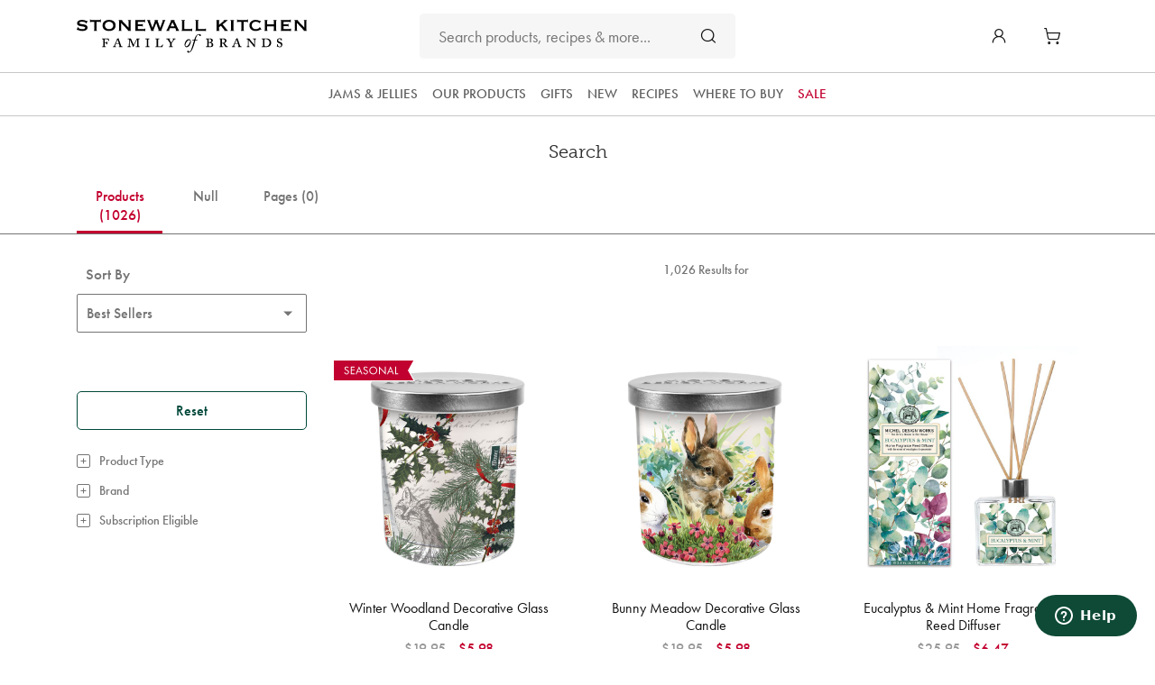

--- FILE ---
content_type: text/html;charset=UTF-8
request_url: https://www.stonewallkitchen.com/search?cgid=gifts_signature-packaging
body_size: 43712
content:
<!DOCTYPE html>
<html lang="">
<head>
<!--[if gt IE 9]><!-->
<script>//common/scripts.isml</script>









    
    <script>
        window.dataLayer = window.dataLayer ||[];
        function gtag(){dataLayer.push(arguments);}
        gtag('consent','default',{
            'ad_storage':'denied',
            'analytics_storage':'denied',
            'ad_user_data':'denied',
            'ad_personalization':'denied',
            'personalization_storage':'denied',
            'functionality_storage':'granted',
            'security_storage':'granted',
            'wait_for_update': 500
        });
        gtag("set", "ads_data_redaction", true);
    </script>






    <script src="https://cmp.osano.com/AzZnSqUa5rODM2s6Y/ec5d1e4d-23f7-4132-9b40-284c158fd314/osano.js"></script>



<script type="text/javascript" src="/on/demandware.static/Sites-StonewallUS-Site/-/default/v1768545083561/js/checkEinsteinLoad.js"></script>
<script type="text/javascript" src="/on/demandware.static/Sites-StonewallUS-Site/-/default/v1768545083561/js/imageReplacement.js"></script>
<script defer type="text/javascript" src="/on/demandware.static/Sites-StonewallUS-Site/-/default/v1768545083561/js/main.js"></script>
<script defer type="text/javascript" src="/on/demandware.static/Sites-StonewallUS-Site/-/default/v1768545083561/lib/js/moment.min.js"></script>
<script defer type="text/javascript" src="/on/demandware.static/Sites-StonewallUS-Site/-/default/v1768545083561/lib/js/clndr.min.js"></script>


    <script defer type="text/javascript" src="/on/demandware.static/Sites-StonewallUS-Site/-/default/v1768545083561/js/search.js"
        
        >
    </script>

    <script defer type="text/javascript" src="/on/demandware.static/Sites-StonewallUS-Site/-/default/v1768545083561/js/attentive.js"
        
        >
    </script>

    <script defer type="text/javascript" src="//apps.bazaarvoice.com/deployments/stonewallkitchen/main_site/production/en_US/bv.js"
        
        >
    </script>



<script type="text/javascript" src="/on/demandware.static/Sites-StonewallUS-Site/-/default/v1768545083561/lib/js/jRespond.min.js"></script>
<script type="text/javascript" src="/on/demandware.static/Sites-StonewallUS-Site/-/default/v1768545083561/lib/js/picturefill.min.js"></script>



    

<script type="text/javascript">
og_settings = {
     "page_type": "6",
     "logged_in": false,
     "impulse_upsell": true
}
</script>



<script type="text/javascript" src="https://static.ordergroove.com/597779ef608a450ba567b54411616aee/main.js"></script>
<script type="text/javascript">
window.OrdergrooveTrackingUrl = "/on/demandware.store/Sites-StonewallUS-Site/default/OrderGroove-PurchasePostTracking"
</script>

<script type="text/javascript">
window.OrdergrooveLegacyOffers = false
</script>






<!--<![endif]-->
<meta charset=UTF-8>

<meta http-equiv="x-ua-compatible" content="ie=edge">

<meta name="viewport" content="width=device-width, initial-scale=1">


<title>Creators of Specialty Foods, Since 1991 - Stonewall Kitchen - Stonewall Kitchen</title>
<meta name="description" content="Search Results - Stonewall Kitchen"/>
<meta name="keywords" content="search, shop"/>



    
        <meta property="og:type" content="product.group">
    

    
        <meta property="og:site_name" content="Stonewall Kitchen">
    

    
        <meta property="og:title" content="Creators of Specialty Foods, Since 1991 - Stonewall Kitchen | Stonewall Kitchen">
    

    
        <meta property="og:locale" content="en">
    

    
        <meta property="og:url" content="https://www.stonewallkitchen.com/search?cgid=gifts_signature-packaging">
    

    
        <meta name="pagename" content="Stonewall Kitchen Storefront US">
    



<link rel="icon" type="image/png" href="/on/demandware.static/Sites-StonewallUS-Site/-/default/v1768545083561/images/favicon-32x32.png" sizes="32x32" />
<link rel="icon" type="image/png" href="/on/demandware.static/Sites-StonewallUS-Site/-/default/v1768545083561/images/favicon-16x16.png" sizes="16x16" />
<link rel="apple-touch-icon" sizes="57x57" href="/on/demandware.static/Sites-StonewallUS-Site/-/default/dw309d53af/images/favicons/apple-touch-icon-57x57.png">
<link rel="apple-touch-icon" sizes="60x60" href="/on/demandware.static/Sites-StonewallUS-Site/-/default/dw7d62e14a/images/favicons/apple-touch-icon-60x60.png">
<link rel="apple-touch-icon" sizes="72x72" href="/on/demandware.static/Sites-StonewallUS-Site/-/default/dwf4e03462/images/favicons/apple-touch-icon-72x72.png">
<link rel="apple-touch-icon" sizes="76x76" href="/on/demandware.static/Sites-StonewallUS-Site/-/default/dw02b8c547/images/favicons/apple-touch-icon-76x76.png">
<link rel="apple-touch-icon" sizes="114x114" href="/on/demandware.static/Sites-StonewallUS-Site/-/default/dwee969e88/images/favicons/apple-touch-icon-114x114.png">
<link rel="apple-touch-icon" sizes="120x120" href="/on/demandware.static/Sites-StonewallUS-Site/-/default/dwf9983c91/images/favicons/apple-touch-icon-120x120.png">
<link rel="apple-touch-icon" sizes="144x144" href="/on/demandware.static/Sites-StonewallUS-Site/-/default/dw85ca9c24/images/favicons/apple-touch-icon-144x144.png">
<link rel="apple-touch-icon" sizes="152x152" href="/on/demandware.static/Sites-StonewallUS-Site/-/default/dw8eb22e0c/images/favicons/apple-touch-icon-152x152.png">
<link rel="apple-touch-icon" sizes="180x180" href="/on/demandware.static/Sites-StonewallUS-Site/-/default/dw76bee424/images/favicons/apple-touch-icon-180x180.png">
<link rel="icon" type="image/png" href="/on/demandware.static/Sites-StonewallUS-Site/-/default/dwa696e893/images/favicons/favicon-194x194.png" sizes="194x194">
<link rel="icon" type="image/png" href="/on/demandware.static/Sites-StonewallUS-Site/-/default/dwd4cf3c70/images/favicons/favicon-96x96.png" sizes="96x96">
<link rel="icon" type="image/png" href="/on/demandware.static/Sites-StonewallUS-Site/-/default/dw4f5a8bdf/images/favicons/android-chrome-192x192.png" sizes="192x192">
<link rel="mask-icon" href="/on/demandware.static/Sites-StonewallUS-Site/-/default/dwc4d136c9/images/favicons/safari-pinned-tab.svg" color="#5bbad5">
<meta name="msapplication-TileColor" content="#da532c">
<meta name="msapplication-TileImage" content="/on/demandware.static/Sites-StonewallUS-Site/-/default/dw8b36957b/images/favicons/mstile-144x144.png">
<meta name="theme-color" content="#ffffff">
<!--[if IE]><link href="/on/demandware.static/Sites-StonewallUS-Site/-/default/v1768545083561/images/favicon.ico" rel="shortcut icon" /><![endif]-->

<link rel="stylesheet" href="/on/demandware.static/Sites-StonewallUS-Site/-/default/v1768545083561/css/global.css" />

    <link rel="stylesheet" href="/on/demandware.static/Sites-StonewallUS-Site/-/default/v1768545083561/css/search.css"  />

    <link rel="stylesheet" href="/on/demandware.static/Sites-StonewallUS-Site/-/default/v1768545083561/css/product/detail.css"  />



    <meta name="google-site-verification" content="clsgQjzj7CjvQfClBGNAwFMpnSK-llFrn2iryQAtw1o" />







    







    <script src="https://cdn.noibu.com/collect-core.js"></script>
    <script src="/on/demandware.static/Sites-StonewallUS-Site/-/default/v1768545083561/js/noibu.js" data-noibu-session-id="2v6js08EPc"></script>









    <script src="https://www.google.com/recaptcha/api.js?render=6LeTXcorAAAAAOuddaOtliIE5Smrh51JCsGtQpUs"></script>









    <script> window.dataLayer = window.dataLayer || []; </script>
    
    <script> window.cbtSitePreferences = {"CBT_ENABLED":true,"CBT_CLICK":true,"CBT_HOVER":true,"CBT_HOVER_DELAY":1000,"CBT_VIEW_CART":true}; </script>

    <script>
        document.addEventListener("DOMContentLoaded", function(event) {
            var gtmcode = 'GTM-5DH87WZ'
            var gtmServerID = 'https://sst.stonewallkitchen.com/gtm.js?id='
            var gtmscript = '(function(w,d,s,l,i){w[l]=w[l]||[];w[l].push({\'gtm.start\':new Date().getTime(),event:\'gtm.js\'});var f=d.getElementsByTagName(s)[0],j=d.createElement(s),dl=l!=\'dataLayer\'?\'&l=\'+l:\'\';j.async=true;j.src=\'' + gtmServerID + '\'+i+dl;f.parentNode.insertBefore(j,f);})(window,document,\'script\',\'dataLayer\', \'' + gtmcode + '\');';
        eval(gtmscript);
        });
    </script>
    <script src="/on/demandware.static/Sites-StonewallUS-Site/-/default/v1768545083561/js/cbt.js"></script>






    <script type="text/javascript">     (function(c,l,a,r,i,t,y){         c[a]=c[a]||function(){(c[a].q=c[a].q||[]).push(arguments)};         t=l.createElement(r);t.async=1;t.src="https://www.clarity.ms/tag/"+i;         y=l.getElementsByTagName(r)[0];y.parentNode.insertBefore(t,y);     })(window, document, "clarity", "script", "t1j7442i3k"); </script>



<link rel="canonical" href="https://www.stonewallkitchen.com/search?cgid=gifts_signature-packaging"/>

<script type="text/javascript">//<!--
/* <![CDATA[ (head-active_data.js) */
var dw = (window.dw || {});
dw.ac = {
    _analytics: null,
    _events: [],
    _category: "",
    _searchData: "",
    _anact: "",
    _anact_nohit_tag: "",
    _analytics_enabled: "true",
    _timeZone: "America/New_York",
    _capture: function(configs) {
        if (Object.prototype.toString.call(configs) === "[object Array]") {
            configs.forEach(captureObject);
            return;
        }
        dw.ac._events.push(configs);
    },
	capture: function() { 
		dw.ac._capture(arguments);
		// send to CQ as well:
		if (window.CQuotient) {
			window.CQuotient.trackEventsFromAC(arguments);
		}
	},
    EV_PRD_SEARCHHIT: "searchhit",
    EV_PRD_DETAIL: "detail",
    EV_PRD_RECOMMENDATION: "recommendation",
    EV_PRD_SETPRODUCT: "setproduct",
    applyContext: function(context) {
        if (typeof context === "object" && context.hasOwnProperty("category")) {
        	dw.ac._category = context.category;
        }
        if (typeof context === "object" && context.hasOwnProperty("searchData")) {
        	dw.ac._searchData = context.searchData;
        }
    },
    setDWAnalytics: function(analytics) {
        dw.ac._analytics = analytics;
    },
    eventsIsEmpty: function() {
        return 0 == dw.ac._events.length;
    }
};
/* ]]> */
// -->
</script>
<script type="text/javascript">//<!--
/* <![CDATA[ (head-cquotient.js) */
var CQuotient = window.CQuotient = {};
CQuotient.clientId = 'aayb-StonewallUS';
CQuotient.realm = 'BGFW';
CQuotient.siteId = 'StonewallUS';
CQuotient.instanceType = 'prd';
CQuotient.locale = 'default';
CQuotient.fbPixelId = '__UNKNOWN__';
CQuotient.activities = [];
CQuotient.cqcid='';
CQuotient.cquid='';
CQuotient.cqeid='';
CQuotient.cqlid='';
CQuotient.apiHost='api.cquotient.com';
/* Turn this on to test against Staging Einstein */
/* CQuotient.useTest= true; */
CQuotient.useTest = ('true' === 'false');
CQuotient.initFromCookies = function () {
	var ca = document.cookie.split(';');
	for(var i=0;i < ca.length;i++) {
	  var c = ca[i];
	  while (c.charAt(0)==' ') c = c.substring(1,c.length);
	  if (c.indexOf('cqcid=') == 0) {
		CQuotient.cqcid=c.substring('cqcid='.length,c.length);
	  } else if (c.indexOf('cquid=') == 0) {
		  var value = c.substring('cquid='.length,c.length);
		  if (value) {
		  	var split_value = value.split("|", 3);
		  	if (split_value.length > 0) {
			  CQuotient.cquid=split_value[0];
		  	}
		  	if (split_value.length > 1) {
			  CQuotient.cqeid=split_value[1];
		  	}
		  	if (split_value.length > 2) {
			  CQuotient.cqlid=split_value[2];
		  	}
		  }
	  }
	}
}
CQuotient.getCQCookieId = function () {
	if(window.CQuotient.cqcid == '')
		window.CQuotient.initFromCookies();
	return window.CQuotient.cqcid;
};
CQuotient.getCQUserId = function () {
	if(window.CQuotient.cquid == '')
		window.CQuotient.initFromCookies();
	return window.CQuotient.cquid;
};
CQuotient.getCQHashedEmail = function () {
	if(window.CQuotient.cqeid == '')
		window.CQuotient.initFromCookies();
	return window.CQuotient.cqeid;
};
CQuotient.getCQHashedLogin = function () {
	if(window.CQuotient.cqlid == '')
		window.CQuotient.initFromCookies();
	return window.CQuotient.cqlid;
};
CQuotient.trackEventsFromAC = function (/* Object or Array */ events) {
try {
	if (Object.prototype.toString.call(events) === "[object Array]") {
		events.forEach(_trackASingleCQEvent);
	} else {
		CQuotient._trackASingleCQEvent(events);
	}
} catch(err) {}
};
CQuotient._trackASingleCQEvent = function ( /* Object */ event) {
	if (event && event.id) {
		if (event.type === dw.ac.EV_PRD_DETAIL) {
			CQuotient.trackViewProduct( {id:'', alt_id: event.id, type: 'raw_sku'} );
		} // not handling the other dw.ac.* events currently
	}
};
CQuotient.trackViewProduct = function(/* Object */ cqParamData){
	var cq_params = {};
	cq_params.cookieId = CQuotient.getCQCookieId();
	cq_params.userId = CQuotient.getCQUserId();
	cq_params.emailId = CQuotient.getCQHashedEmail();
	cq_params.loginId = CQuotient.getCQHashedLogin();
	cq_params.product = cqParamData.product;
	cq_params.realm = cqParamData.realm;
	cq_params.siteId = cqParamData.siteId;
	cq_params.instanceType = cqParamData.instanceType;
	cq_params.locale = CQuotient.locale;
	
	if(CQuotient.sendActivity) {
		CQuotient.sendActivity(CQuotient.clientId, 'viewProduct', cq_params);
	} else {
		CQuotient.activities.push({activityType: 'viewProduct', parameters: cq_params});
	}
};
/* ]]> */
// -->
</script>


   <script type="application/ld+json">
        {"@context":"http://schema.org/","@type":"ItemList","itemListElement":[{"@type":"ListItem","position":1,"url":"https://www.stonewallkitchen.com/winter-woodland-decorative-glass-candle-831425.html"},{"@type":"ListItem","position":2,"url":"https://www.stonewallkitchen.com/bunny-meadow-decorative-glass-candle-831382.html"},{"@type":"ListItem","position":3,"url":"https://www.stonewallkitchen.com/eucalyptus-mint-home-fragrance-reed-diffuser-823365.html"},{"@type":"ListItem","position":4,"url":"https://www.stonewallkitchen.com/moss-oak-home-fragrance-reed-diffuser-823397.html"},{"@type":"ListItem","position":5,"url":"https://www.stonewallkitchen.com/holiday-garland-kitchen-towels-set-of-2-830446.html"},{"@type":"ListItem","position":6,"url":"https://www.stonewallkitchen.com/nutcracker-suite-decorative-glass-candle-831426.html"},{"@type":"ListItem","position":7,"url":"https://www.stonewallkitchen.com/wild-maine-blueberry-jam-M101305.html"},{"@type":"ListItem","position":8,"url":"https://www.stonewallkitchen.com/dahlias-decorative-glass-candle-831418.html"},{"@type":"ListItem","position":9,"url":"https://www.stonewallkitchen.com/grand-reserve-balsamic-vinegar-25-star-311225.html"},{"@type":"ListItem","position":10,"url":"https://www.stonewallkitchen.com/lemon-basil-melamine-cookie-tray--864008.html"},{"@type":"ListItem","position":11,"url":"https://www.stonewallkitchen.com/magnolia-petals-decorative-glass-candle-831419.html"},{"@type":"ListItem","position":12,"url":"https://www.stonewallkitchen.com/dahlias-kitchen-towel-810418.html"},{"@type":"ListItem","position":13,"url":"https://www.stonewallkitchen.com/peppermint-decorative-glass-candle--831347.html"},{"@type":"ListItem","position":14,"url":"https://www.stonewallkitchen.com/gardenia-home-fragrance-reed-diffuser-823354.html"},{"@type":"ListItem","position":15,"url":"https://www.stonewallkitchen.com/wild-hydrangea-melamine-cookie-tray-864420.html"},{"@type":"ListItem","position":16,"url":"https://www.stonewallkitchen.com/orchard-breeze-home-fragrance-reed-diffuser-823398.html"},{"@type":"ListItem","position":17,"url":"https://www.stonewallkitchen.com/winter-garden-decorative-glass-candle-831443.html"},{"@type":"ListItem","position":18,"url":"https://www.stonewallkitchen.com/moss-oak-melamine-cookie-tray-864397.html"},{"@type":"ListItem","position":19,"url":"https://www.stonewallkitchen.com/winter-woodland-kitchen-towel-810425.html"},{"@type":"ListItem","position":20,"url":"https://www.stonewallkitchen.com/ocean-tide-melamine-cookie-tray-864352.html"},{"@type":"ListItem","position":21,"url":"https://www.stonewallkitchen.com/midnight-rose-decorative-glass-candle-831440.html"},{"@type":"ListItem","position":22,"url":"https://www.stonewallkitchen.com/winter-blooms-decorative-glass-candle-831395.html"},{"@type":"ListItem","position":23,"url":"https://www.stonewallkitchen.com/tomato-basil-burger-seasoning-mix-370221.html"},{"@type":"ListItem","position":24,"url":"https://www.stonewallkitchen.com/sunflower-kitchen-towel-810350.html"}]}
    </script>


</head>
<body>

<div class="page" data-action="Search-Show" data-querystring="cgid=gifts_signature-packaging" >







    <img height="1" width="1" style="display:none" src="https://p.alocdn.com/c/ck5yrdl1/a/etarget/p.gif?label=stonewallkitch"/>





















    <input type="hidden" name="customerFirstName" value="" />
    <input type="hidden" name="customerLastName" value="" />
    <input type="hidden" name="customerPhone" value="" />
    <input type="hidden" name="customerEmail" value="" />
    <input type="hidden" name="customerIPAddress" value="3.23.94.57" />
    <input type="hidden" name="hashedCustomerID" value="" />





<a href="#maincontent" class="skip" aria-label="Skip to main content">Skip to main content</a>
<a href="#footercontent" class="skip" aria-label="Skip to footer content">Skip to footer content</a>


<div class="swk-promo-bar-wrapper js-promo-bar-wrapper">
    <div class="row no-gutters">
        <div class="col-12">
            
	 

	
        </div>
    </div>
</div>


<div class="swk-top-header-wrapper">
    <div class="container">
        
	 

	
    </div>
</div>

<header class="swk-header-container js-sticky-header js-header" data-min-search-chars="3">
    
    <div class="header">
        <div class="swk-header-wrapper container">
            <button class="navbar-toggler d-block d-md-none" type="button" aria-controls="sg-navbar-collapse" aria-expanded="false" aria-label="Toggle navigation">
                <i class="icon-menu" aria-hidden="true"></i>
            </button>

            <a
                class="logo-home"
                data-cbt="{&quot;event&quot;:&quot;eventCBT&quot;,&quot;eventTypes&quot;:&quot;link,click,hover&quot;,&quot;action&quot;:&quot;Header&quot;,&quot;label&quot;:&quot;Logo&quot;}"
                href="/"
                title="Stonewall Kitchen. Home"
            >
                
	 


	
    <img class="logo-image" src="/on/demandware.static/Sites-StonewallUS-Site/-/default/dw5768e880/images/logo.svg" alt="Stonewall Kitchen." />

 
	
            </a>

            <div class="header-account-cart">
                <div class="d-none d-md-block">
                    















    <div class="swk-user user">
        <a class="user-link" href="https://www.stonewallkitchen.com/login" data-cbt="{&quot;event&quot;:&quot;eventCBT&quot;,&quot;eventTypes&quot;:&quot;link,click,hover&quot;,&quot;action&quot;:&quot;Header&quot;,&quot;label&quot;:&quot;Account&quot;}" role="button" aria-label="Login to your account">
            <i class="icon-user-round" aria-hidden="true"></i>
            <span class="user-message swk-anchor-xsmall swk-text-uppercase">
                Sign in
            </span>
        </a>
    </div>


                    

                </div>

                <div class="swk-minicart">
                    <div class="minicart swk-flex swk-align-items-center" data-action-url="/on/demandware.store/Sites-StonewallUS-Site/default/Cart-MiniCartShow">
                        














<div class="minicart-total d-lg-flex">
    <a
        aria-haspopup="true"
        aria-label="Cart 0 Items"
        class="minicart-link swk-block"
        data-cbt="{&quot;event&quot;:&quot;eventCBT&quot;,&quot;eventTypes&quot;:&quot;link,click,hover&quot;,&quot;action&quot;:&quot;Header&quot;,&quot;label&quot;:&quot;Cart&quot;}"
        href="https://www.stonewallkitchen.com/cart"
        title="Cart 0 Items"
    >
        <span class="mini-cart-icon-wrapper">
            <i class="icon-cart" aria-hidden="true"></i>
            <span class="minicart-quantity hide-if-empty">
                0
            </span>
        </span>
    </a>
</div>

<div class="popover popover-bottom"></div>

                    </div>
                </div>
            </div>

            <div class="search">
                














<div class="site-search">
    <form role="search"
        class="swk-search-form"
        action="/search"
        method="get"
        name="simpleSearch"
        >
        <input class="form-control search-field"
            type="text"
            name="q"
            value=""
            placeholder="Search products, recipes &amp; more..."
            role="combobox"
            data-cbt="{&quot;event&quot;:&quot;eventCBT&quot;,&quot;eventTypes&quot;:&quot;hover,click&quot;,&quot;action&quot;:&quot;Search&quot;,&quot;label&quot;:&quot;Searched Term&quot;}"
            aria-describedby="search-assistive-text"
            aria-haspopup="listbox"
            aria-owns="search-results"
            aria-expanded="false"
            aria-autocomplete="list"
            aria-activedescendant=""
            aria-controls="search-results"
            aria-label="Enter Keyword or Item No."
            autocomplete="off" />
        <button type="reset" name="reset-button" class="reset-button d-none" aria-label="Clear search keywords">
            <span class="close-icon">
                <i class="icon-close" aria-hidden="true"></i>
            </span>
        </button>
        <div class="gray-line d-none"></div>
        <button type="submit" name="search-button" class="search-button" aria-label="Submit search keywords">
            <div class="search-icon-wrapper">
                <span class="search-icon">
                    <i class="icon-search" aria-hidden="true"></i>
                </span>
                <span class="close-icon swk-hide">
                    <i class="icon-close" aria-hidden="true"></i>
                </span>
            </div>
        </button>
        <div class="suggestions-wrapper" data-url="/on/demandware.store/Sites-StonewallUS-Site/default/SearchServices-GetSuggestions?q="></div>
        <input type="hidden" value="default" name="lang" />
    </form>
</div>

            </div>
        </div>
    </div>

    
    <div class="swk-nav-container swk-mobile-nav-container">
        <div class="main-menu menu-toggleable-left d-block d-md-none" id="sg-navbar-collapse">
            <nav class="navbar">
    <div class="menu-group" role="navigation">
        <ul class="nav navbar-nav" role="menu">
            
                
                    
                        <li class="nav-item dropdown" role="presentation">
                            <a
                                aria-expanded="false"
                                aria-haspopup="true"
                                class="nav-link dropdown-toggle"
                                data-toggle="dropdown"
                                href='/stonewall-kitchen-family-of-brands/stonewallkitchenfamilyofbrands.html'
                                id="our-family-of-brands"
                                role="button"
                                tabindex="-1"
                            >
                                Our Products
                            </a>

                            
                            <ul class="dropdown-menu" role="menu" aria-hidden="true" aria-label="our-family-of-brands">
    
    <li class="dropdown-item dropdown-item-main" role="presentation">
        <button
            aria-label="Back"
            class="back pull-left"
            tabindex="-1"
        >
        </button>

        <a
            class="dropdown-link"
            data-cbt="{&quot;event&quot;:&quot;nav_click&quot;,&quot;eventTypes&quot;:&quot;click&quot;,&quot;nav_item&quot;:&quot;Our Products&quot;}"
            href="/stonewall-kitchen-family-of-brands/stonewallkitchenfamilyofbrands.html"
            id="our-family-of-brands"
            role="menuitem"
            tabindex="-1"
        >
            Our Products
        </a>
    </li>
    
        
            <li class="dropdown-item" role="presentation">
                <a
                    class="dropdown-link"
                    data-cbt="{&quot;event&quot;:&quot;nav_click&quot;,&quot;eventTypes&quot;:&quot;click&quot;,&quot;nav_item&quot;:&quot;Our Products &gt; Game Day&quot;}"
                    href="/our-products/game-day/"
                    id="Game Day"
                    role="menuitem"
                    tabindex="-1"
                >
                    Game Day
                </a>
            </li>
        
    
        
            <li class="dropdown-item dropdown" role="presentation">
                <a
                    aria-expanded="false"
                    aria-haspopup="true"
                    class="dropdown-link dropdown-toggle"
                    data-cbt="{&quot;event&quot;:&quot;nav_click&quot;,&quot;eventTypes&quot;:&quot;click&quot;,&quot;nav_item&quot;:&quot;Our Products &gt; Stonewall Kitchen&quot;}"
                    data-toggle="dropdown"
                    href="/stonewall-kitchen-brand/stonewallkitchen-brandpage.html"
                    id="stonewall-kitchen"
                    role="button"
                    tabindex="-1"
                >
                    Stonewall Kitchen
                </a>

                
                <ul class="dropdown-menu" role="menu" aria-hidden="true" aria-label="null">
    
    <li class="dropdown-item dropdown-item-main" role="presentation">
        <button
            aria-label="Back"
            class="back pull-left"
            tabindex="-1"
        >
        </button>

        <a
            class="dropdown-link"
            data-cbt="{&quot;event&quot;:&quot;nav_click&quot;,&quot;eventTypes&quot;:&quot;click&quot;,&quot;nav_item&quot;:&quot;Our Products &gt; Stonewall Kitchen&quot;}"
            href="/stonewall-kitchen-brand/stonewallkitchen-brandpage.html"
            id="stonewall-kitchen"
            role="menuitem"
            tabindex="-1"
        >
            Stonewall Kitchen
        </a>
    </li>
    
        
            <li class="dropdown-item dropdown" role="presentation">
                <a
                    aria-expanded="false"
                    aria-haspopup="true"
                    class="dropdown-link dropdown-toggle"
                    data-cbt="{&quot;event&quot;:&quot;nav_click&quot;,&quot;eventTypes&quot;:&quot;click&quot;,&quot;nav_item&quot;:&quot;Our Products &gt; Stonewall Kitchen &gt; Jams &amp; Jellies&quot;}"
                    data-toggle="dropdown"
                    href="/our-products/stonewall-kitchen/jams-jellies/"
                    id="SWK_Spreads-Preserves"
                    role="button"
                    tabindex="-1"
                >
                    Jams &amp; Jellies
                </a>

                
                <ul class="dropdown-menu" role="menu" aria-hidden="true" aria-label="null">
    
    <li class="dropdown-item dropdown-item-main" role="presentation">
        <button
            aria-label="Back"
            class="back pull-left"
            tabindex="-1"
        >
        </button>

        <a
            class="dropdown-link"
            data-cbt="{&quot;event&quot;:&quot;nav_click&quot;,&quot;eventTypes&quot;:&quot;click&quot;,&quot;nav_item&quot;:&quot;Our Products &gt; Stonewall Kitchen &gt; Jams &amp; Jellies&quot;}"
            href="/our-products/stonewall-kitchen/jams-jellies/"
            id="SWK_Spreads-Preserves"
            role="menuitem"
            tabindex="-1"
        >
            Jams &amp; Jellies
        </a>
    </li>
    
        
            <li class="dropdown-item" role="presentation">
                <a
                    class="dropdown-link"
                    data-cbt="{&quot;event&quot;:&quot;nav_click&quot;,&quot;eventTypes&quot;:&quot;click&quot;,&quot;nav_item&quot;:&quot;Our Products &gt; Stonewall Kitchen &gt; Jams &amp; Jellies &gt; Jams &amp; Chutneys&quot;}"
                    href="/our-products/stonewall-kitchen/jams-jellies/jams-chutneys/"
                    id="Jams-Chutneys"
                    role="menuitem"
                    tabindex="-1"
                >
                    Jams &amp; Chutneys
                </a>
            </li>
        
    
        
            <li class="dropdown-item" role="presentation">
                <a
                    class="dropdown-link"
                    data-cbt="{&quot;event&quot;:&quot;nav_click&quot;,&quot;eventTypes&quot;:&quot;click&quot;,&quot;nav_item&quot;:&quot;Our Products &gt; Stonewall Kitchen &gt; Jams &amp; Jellies &gt; Jellies &amp; Marmalades&quot;}"
                    href="/our-products/stonewall-kitchen/jams-jellies/jellies-marmalades/"
                    id="Jellies-Marmalades"
                    role="menuitem"
                    tabindex="-1"
                >
                    Jellies &amp; Marmalades
                </a>
            </li>
        
    
        
            <li class="dropdown-item" role="presentation">
                <a
                    class="dropdown-link"
                    data-cbt="{&quot;event&quot;:&quot;nav_click&quot;,&quot;eventTypes&quot;:&quot;click&quot;,&quot;nav_item&quot;:&quot;Our Products &gt; Stonewall Kitchen &gt; Jams &amp; Jellies &gt; Butters &amp; Spreads&quot;}"
                    href="/our-products/stonewall-kitchen/jams-jellies/butters-spreads/"
                    id="Butters-Spreads"
                    role="menuitem"
                    tabindex="-1"
                >
                    Butters &amp; Spreads
                </a>
            </li>
        
    
</ul>

            </li>
        
    
        
            <li class="dropdown-item dropdown" role="presentation">
                <a
                    aria-expanded="false"
                    aria-haspopup="true"
                    class="dropdown-link dropdown-toggle"
                    data-cbt="{&quot;event&quot;:&quot;nav_click&quot;,&quot;eventTypes&quot;:&quot;click&quot;,&quot;nav_item&quot;:&quot;Our Products &gt; Stonewall Kitchen &gt; Pantry Staples&quot;}"
                    data-toggle="dropdown"
                    href="/our-products/stonewall-kitchen/pantry-staples/"
                    id="SWK_Pantry-Staples"
                    role="button"
                    tabindex="-1"
                >
                    Pantry Staples
                </a>

                
                <ul class="dropdown-menu" role="menu" aria-hidden="true" aria-label="null">
    
    <li class="dropdown-item dropdown-item-main" role="presentation">
        <button
            aria-label="Back"
            class="back pull-left"
            tabindex="-1"
        >
        </button>

        <a
            class="dropdown-link"
            data-cbt="{&quot;event&quot;:&quot;nav_click&quot;,&quot;eventTypes&quot;:&quot;click&quot;,&quot;nav_item&quot;:&quot;Our Products &gt; Stonewall Kitchen &gt; Pantry Staples&quot;}"
            href="/our-products/stonewall-kitchen/pantry-staples/"
            id="SWK_Pantry-Staples"
            role="menuitem"
            tabindex="-1"
        >
            Pantry Staples
        </a>
    </li>
    
        
            <li class="dropdown-item" role="presentation">
                <a
                    class="dropdown-link"
                    data-cbt="{&quot;event&quot;:&quot;nav_click&quot;,&quot;eventTypes&quot;:&quot;click&quot;,&quot;nav_item&quot;:&quot;Our Products &gt; Stonewall Kitchen &gt; Pantry Staples &gt; Dressings&quot;}"
                    href="/our-products/stonewall-kitchen/pantry-staples/dressings/"
                    id="Dressings"
                    role="menuitem"
                    tabindex="-1"
                >
                    Dressings
                </a>
            </li>
        
    
        
            <li class="dropdown-item" role="presentation">
                <a
                    class="dropdown-link"
                    data-cbt="{&quot;event&quot;:&quot;nav_click&quot;,&quot;eventTypes&quot;:&quot;click&quot;,&quot;nav_item&quot;:&quot;Our Products &gt; Stonewall Kitchen &gt; Pantry Staples &gt; Condiments&quot;}"
                    href="/our-products/stonewall-kitchen/pantry-staples/condiments/"
                    id="Condiments"
                    role="menuitem"
                    tabindex="-1"
                >
                    Condiments
                </a>
            </li>
        
    
        
            <li class="dropdown-item" role="presentation">
                <a
                    class="dropdown-link"
                    data-cbt="{&quot;event&quot;:&quot;nav_click&quot;,&quot;eventTypes&quot;:&quot;click&quot;,&quot;nav_item&quot;:&quot;Our Products &gt; Stonewall Kitchen &gt; Pantry Staples &gt; Sauces&quot;}"
                    href="/our-products/stonewall-kitchen/pantry-staples/sauces/"
                    id="Sauces"
                    role="menuitem"
                    tabindex="-1"
                >
                    Sauces
                </a>
            </li>
        
    
        
            <li class="dropdown-item" role="presentation">
                <a
                    class="dropdown-link"
                    data-cbt="{&quot;event&quot;:&quot;nav_click&quot;,&quot;eventTypes&quot;:&quot;click&quot;,&quot;nav_item&quot;:&quot;Our Products &gt; Stonewall Kitchen &gt; Pantry Staples &gt; Oils &amp; Vinegars&quot;}"
                    href="/our-products/stonewall-kitchen/pantry-staples/oils-vinegars/"
                    id="Oils-Vinegars"
                    role="menuitem"
                    tabindex="-1"
                >
                    Oils &amp; Vinegars
                </a>
            </li>
        
    
        
            <li class="dropdown-item" role="presentation">
                <a
                    class="dropdown-link"
                    data-cbt="{&quot;event&quot;:&quot;nav_click&quot;,&quot;eventTypes&quot;:&quot;click&quot;,&quot;nav_item&quot;:&quot;Our Products &gt; Stonewall Kitchen &gt; Pantry Staples &gt; Salsas &amp; Quesos&quot;}"
                    href="/our-products/stonewall-kitchen/pantry-staples/salsas-quesos/"
                    id="Salsas-Quesos"
                    role="menuitem"
                    tabindex="-1"
                >
                    Salsas &amp; Quesos
                </a>
            </li>
        
    
        
            <li class="dropdown-item" role="presentation">
                <a
                    class="dropdown-link"
                    data-cbt="{&quot;event&quot;:&quot;nav_click&quot;,&quot;eventTypes&quot;:&quot;click&quot;,&quot;nav_item&quot;:&quot;Our Products &gt; Stonewall Kitchen &gt; Pantry Staples &gt; Dessert Toppings&quot;}"
                    href="/our-products/stonewall-kitchen/pantry-staples/dessert-toppings/"
                    id="Dessert-Toppings"
                    role="menuitem"
                    tabindex="-1"
                >
                    Dessert Toppings
                </a>
            </li>
        
    
        
            <li class="dropdown-item" role="presentation">
                <a
                    class="dropdown-link"
                    data-cbt="{&quot;event&quot;:&quot;nav_click&quot;,&quot;eventTypes&quot;:&quot;click&quot;,&quot;nav_item&quot;:&quot;Our Products &gt; Stonewall Kitchen &gt; Pantry Staples &gt; Syrups &amp; Honeys&quot;}"
                    href="/our-products/stonewall-kitchen/pantry-staples/syrups-honeys/"
                    id="Syrups-Honeys"
                    role="menuitem"
                    tabindex="-1"
                >
                    Syrups &amp; Honeys
                </a>
            </li>
        
    
</ul>

            </li>
        
    
        
            <li class="dropdown-item dropdown" role="presentation">
                <a
                    aria-expanded="false"
                    aria-haspopup="true"
                    class="dropdown-link dropdown-toggle"
                    data-cbt="{&quot;event&quot;:&quot;nav_click&quot;,&quot;eventTypes&quot;:&quot;click&quot;,&quot;nav_item&quot;:&quot;Our Products &gt; Stonewall Kitchen &gt; Baking &amp; Cooking&quot;}"
                    data-toggle="dropdown"
                    href="/our-products/stonewall-kitchen/baking-cooking/"
                    id="SWK_Baking-Cooking"
                    role="button"
                    tabindex="-1"
                >
                    Baking &amp; Cooking
                </a>

                
                <ul class="dropdown-menu" role="menu" aria-hidden="true" aria-label="null">
    
    <li class="dropdown-item dropdown-item-main" role="presentation">
        <button
            aria-label="Back"
            class="back pull-left"
            tabindex="-1"
        >
        </button>

        <a
            class="dropdown-link"
            data-cbt="{&quot;event&quot;:&quot;nav_click&quot;,&quot;eventTypes&quot;:&quot;click&quot;,&quot;nav_item&quot;:&quot;Our Products &gt; Stonewall Kitchen &gt; Baking &amp; Cooking&quot;}"
            href="/our-products/stonewall-kitchen/baking-cooking/"
            id="SWK_Baking-Cooking"
            role="menuitem"
            tabindex="-1"
        >
            Baking &amp; Cooking
        </a>
    </li>
    
        
            <li class="dropdown-item" role="presentation">
                <a
                    class="dropdown-link"
                    data-cbt="{&quot;event&quot;:&quot;nav_click&quot;,&quot;eventTypes&quot;:&quot;click&quot;,&quot;nav_item&quot;:&quot;Our Products &gt; Stonewall Kitchen &gt; Baking &amp; Cooking &gt; Breakfast Mixes&quot;}"
                    href="/our-products/stonewall-kitchen/baking-cooking/breakfast-mixes/"
                    id="Breakfast-Mixes"
                    role="menuitem"
                    tabindex="-1"
                >
                    Breakfast Mixes
                </a>
            </li>
        
    
        
            <li class="dropdown-item" role="presentation">
                <a
                    class="dropdown-link"
                    data-cbt="{&quot;event&quot;:&quot;nav_click&quot;,&quot;eventTypes&quot;:&quot;click&quot;,&quot;nav_item&quot;:&quot;Our Products &gt; Stonewall Kitchen &gt; Baking &amp; Cooking &gt; Bread Mixes&quot;}"
                    href="/our-products/stonewall-kitchen/baking-cooking/bread-mixes/"
                    id="Bread-Mixes"
                    role="menuitem"
                    tabindex="-1"
                >
                    Bread Mixes
                </a>
            </li>
        
    
        
            <li class="dropdown-item" role="presentation">
                <a
                    class="dropdown-link"
                    data-cbt="{&quot;event&quot;:&quot;nav_click&quot;,&quot;eventTypes&quot;:&quot;click&quot;,&quot;nav_item&quot;:&quot;Our Products &gt; Stonewall Kitchen &gt; Baking &amp; Cooking &gt; Dessert Mixes&quot;}"
                    href="/our-products/stonewall-kitchen/baking-cooking/dessert-mixes/"
                    id="Dessert-Mixes"
                    role="menuitem"
                    tabindex="-1"
                >
                    Dessert Mixes
                </a>
            </li>
        
    
        
            <li class="dropdown-item" role="presentation">
                <a
                    class="dropdown-link"
                    data-cbt="{&quot;event&quot;:&quot;nav_click&quot;,&quot;eventTypes&quot;:&quot;click&quot;,&quot;nav_item&quot;:&quot;Our Products &gt; Stonewall Kitchen &gt; Baking &amp; Cooking &gt; Meal Starters&quot;}"
                    href="/our-products/stonewall-kitchen/baking-cooking/meal-starters/"
                    id="Meal-Starters"
                    role="menuitem"
                    tabindex="-1"
                >
                    Meal Starters
                </a>
            </li>
        
    
</ul>

            </li>
        
    
        
            <li class="dropdown-item dropdown" role="presentation">
                <a
                    aria-expanded="false"
                    aria-haspopup="true"
                    class="dropdown-link dropdown-toggle"
                    data-cbt="{&quot;event&quot;:&quot;nav_click&quot;,&quot;eventTypes&quot;:&quot;click&quot;,&quot;nav_item&quot;:&quot;Our Products &gt; Stonewall Kitchen &gt; Snacks&quot;}"
                    data-toggle="dropdown"
                    href="/our-products/stonewall-kitchen/snacks/"
                    id="SWK_Snacks"
                    role="button"
                    tabindex="-1"
                >
                    Snacks
                </a>

                
                <ul class="dropdown-menu" role="menu" aria-hidden="true" aria-label="null">
    
    <li class="dropdown-item dropdown-item-main" role="presentation">
        <button
            aria-label="Back"
            class="back pull-left"
            tabindex="-1"
        >
        </button>

        <a
            class="dropdown-link"
            data-cbt="{&quot;event&quot;:&quot;nav_click&quot;,&quot;eventTypes&quot;:&quot;click&quot;,&quot;nav_item&quot;:&quot;Our Products &gt; Stonewall Kitchen &gt; Snacks&quot;}"
            href="/our-products/stonewall-kitchen/snacks/"
            id="SWK_Snacks"
            role="menuitem"
            tabindex="-1"
        >
            Snacks
        </a>
    </li>
    
        
            <li class="dropdown-item" role="presentation">
                <a
                    class="dropdown-link"
                    data-cbt="{&quot;event&quot;:&quot;nav_click&quot;,&quot;eventTypes&quot;:&quot;click&quot;,&quot;nav_item&quot;:&quot;Our Products &gt; Stonewall Kitchen &gt; Snacks &gt; Crackers&quot;}"
                    href="/our-products/stonewall-kitchen/snacks/crackers/"
                    id="Crackers"
                    role="menuitem"
                    tabindex="-1"
                >
                    Crackers
                </a>
            </li>
        
    
        
            <li class="dropdown-item" role="presentation">
                <a
                    class="dropdown-link"
                    data-cbt="{&quot;event&quot;:&quot;nav_click&quot;,&quot;eventTypes&quot;:&quot;click&quot;,&quot;nav_item&quot;:&quot;Our Products &gt; Stonewall Kitchen &gt; Snacks &gt; Snack Mixes&quot;}"
                    href="/our-products/stonewall-kitchen/snacks/snack-mixes/"
                    id="Snack-Mixes"
                    role="menuitem"
                    tabindex="-1"
                >
                    Snack Mixes
                </a>
            </li>
        
    
        
            <li class="dropdown-item" role="presentation">
                <a
                    class="dropdown-link"
                    data-cbt="{&quot;event&quot;:&quot;nav_click&quot;,&quot;eventTypes&quot;:&quot;click&quot;,&quot;nav_item&quot;:&quot;Our Products &gt; Stonewall Kitchen &gt; Snacks &gt; Pretzels &amp; Chips&quot;}"
                    href="/our-products/stonewall-kitchen/snacks/pretzels-chips/"
                    id="Pretzels-Chips"
                    role="menuitem"
                    tabindex="-1"
                >
                    Pretzels &amp; Chips
                </a>
            </li>
        
    
        
            <li class="dropdown-item" role="presentation">
                <a
                    class="dropdown-link"
                    data-cbt="{&quot;event&quot;:&quot;nav_click&quot;,&quot;eventTypes&quot;:&quot;click&quot;,&quot;nav_item&quot;:&quot;Our Products &gt; Stonewall Kitchen &gt; Snacks &gt; Candies&quot;}"
                    href="/our-products/stonewall-kitchen/snacks/candies/"
                    id="Candies"
                    role="menuitem"
                    tabindex="-1"
                >
                    Candies
                </a>
            </li>
        
    
</ul>

            </li>
        
    
        
            <li class="dropdown-item dropdown" role="presentation">
                <a
                    aria-expanded="false"
                    aria-haspopup="true"
                    class="dropdown-link dropdown-toggle"
                    data-cbt="{&quot;event&quot;:&quot;nav_click&quot;,&quot;eventTypes&quot;:&quot;click&quot;,&quot;nav_item&quot;:&quot;Our Products &gt; Stonewall Kitchen &gt; Beverages&quot;}"
                    data-toggle="dropdown"
                    href="/our-products/stonewall-kitchen/beverages/"
                    id="SWK_Beverages"
                    role="button"
                    tabindex="-1"
                >
                    Beverages
                </a>

                
                <ul class="dropdown-menu" role="menu" aria-hidden="true" aria-label="null">
    
    <li class="dropdown-item dropdown-item-main" role="presentation">
        <button
            aria-label="Back"
            class="back pull-left"
            tabindex="-1"
        >
        </button>

        <a
            class="dropdown-link"
            data-cbt="{&quot;event&quot;:&quot;nav_click&quot;,&quot;eventTypes&quot;:&quot;click&quot;,&quot;nav_item&quot;:&quot;Our Products &gt; Stonewall Kitchen &gt; Beverages&quot;}"
            href="/our-products/stonewall-kitchen/beverages/"
            id="SWK_Beverages"
            role="menuitem"
            tabindex="-1"
        >
            Beverages
        </a>
    </li>
    
        
            <li class="dropdown-item" role="presentation">
                <a
                    class="dropdown-link"
                    data-cbt="{&quot;event&quot;:&quot;nav_click&quot;,&quot;eventTypes&quot;:&quot;click&quot;,&quot;nav_item&quot;:&quot;Our Products &gt; Stonewall Kitchen &gt; Beverages &gt; Drink Mixers&quot;}"
                    href="/our-products/stonewall-kitchen/beverages/drink-mixers/"
                    id="Drink-Mixers"
                    role="menuitem"
                    tabindex="-1"
                >
                    Drink Mixers
                </a>
            </li>
        
    
        
            <li class="dropdown-item" role="presentation">
                <a
                    class="dropdown-link"
                    data-cbt="{&quot;event&quot;:&quot;nav_click&quot;,&quot;eventTypes&quot;:&quot;click&quot;,&quot;nav_item&quot;:&quot;Our Products &gt; Stonewall Kitchen &gt; Beverages &gt; Coffees &amp; Teas&quot;}"
                    href="/our-products/stonewall-kitchen/beverages/coffees-teas/"
                    id="Coffees-Teas"
                    role="menuitem"
                    tabindex="-1"
                >
                    Coffees &amp; Teas
                </a>
            </li>
        
    
</ul>

            </li>
        
    
        
            <li class="dropdown-item dropdown" role="presentation">
                <a
                    aria-expanded="false"
                    aria-haspopup="true"
                    class="dropdown-link dropdown-toggle"
                    data-cbt="{&quot;event&quot;:&quot;nav_click&quot;,&quot;eventTypes&quot;:&quot;click&quot;,&quot;nav_item&quot;:&quot;Our Products &gt; Stonewall Kitchen &gt; Kitchen &amp; Home&quot;}"
                    data-toggle="dropdown"
                    href="/our-products/stonewall-kitchen/kitchen-home/"
                    id="SWK_Kitchen-Home"
                    role="button"
                    tabindex="-1"
                >
                    Kitchen &amp; Home
                </a>

                
                <ul class="dropdown-menu" role="menu" aria-hidden="true" aria-label="null">
    
    <li class="dropdown-item dropdown-item-main" role="presentation">
        <button
            aria-label="Back"
            class="back pull-left"
            tabindex="-1"
        >
        </button>

        <a
            class="dropdown-link"
            data-cbt="{&quot;event&quot;:&quot;nav_click&quot;,&quot;eventTypes&quot;:&quot;click&quot;,&quot;nav_item&quot;:&quot;Our Products &gt; Stonewall Kitchen &gt; Kitchen &amp; Home&quot;}"
            href="/our-products/stonewall-kitchen/kitchen-home/"
            id="SWK_Kitchen-Home"
            role="menuitem"
            tabindex="-1"
        >
            Kitchen &amp; Home
        </a>
    </li>
    
        
            <li class="dropdown-item" role="presentation">
                <a
                    class="dropdown-link"
                    data-cbt="{&quot;event&quot;:&quot;nav_click&quot;,&quot;eventTypes&quot;:&quot;click&quot;,&quot;nav_item&quot;:&quot;Our Products &gt; Stonewall Kitchen &gt; Kitchen &amp; Home &gt; Kitchen Linens&quot;}"
                    href="/our-products/stonewall-kitchen/kitchen-home/kitchen-linens/"
                    id="Kitchen-Linens"
                    role="menuitem"
                    tabindex="-1"
                >
                    Kitchen Linens
                </a>
            </li>
        
    
        
            <li class="dropdown-item" role="presentation">
                <a
                    class="dropdown-link"
                    data-cbt="{&quot;event&quot;:&quot;nav_click&quot;,&quot;eventTypes&quot;:&quot;click&quot;,&quot;nav_item&quot;:&quot;Our Products &gt; Stonewall Kitchen &gt; Kitchen &amp; Home &gt; Liquid Hand Soaps&quot;}"
                    href="/our-products/stonewall-kitchen/kitchen-home/liquid-hand-soaps/"
                    id="Liquid-Hand-Soaps"
                    role="menuitem"
                    tabindex="-1"
                >
                    Liquid Hand Soaps
                </a>
            </li>
        
    
        
            <li class="dropdown-item" role="presentation">
                <a
                    class="dropdown-link"
                    data-cbt="{&quot;event&quot;:&quot;nav_click&quot;,&quot;eventTypes&quot;:&quot;click&quot;,&quot;nav_item&quot;:&quot;Our Products &gt; Stonewall Kitchen &gt; Kitchen &amp; Home &gt; Candles &amp; Room Sprays&quot;}"
                    href="/our-products/stonewall-kitchen/kitchen-home/candles-room-sprays/"
                    id="Candles-Room-Sprays"
                    role="menuitem"
                    tabindex="-1"
                >
                    Candles &amp; Room Sprays
                </a>
            </li>
        
    
</ul>

            </li>
        
    
</ul>

            </li>
        
    
        
            <li class="dropdown-item dropdown" role="presentation">
                <a
                    aria-expanded="false"
                    aria-haspopup="true"
                    class="dropdown-link dropdown-toggle"
                    data-cbt="{&quot;event&quot;:&quot;nav_click&quot;,&quot;eventTypes&quot;:&quot;click&quot;,&quot;nav_item&quot;:&quot;Our Products &gt; Michel Design Works&quot;}"
                    data-toggle="dropdown"
                    href="/michel-design-works-brand/micheldesignworks-brandpage.html"
                    id="michel-design-works"
                    role="button"
                    tabindex="-1"
                >
                    Michel Design Works
                </a>

                
                <ul class="dropdown-menu" role="menu" aria-hidden="true" aria-label="null">
    
    <li class="dropdown-item dropdown-item-main" role="presentation">
        <button
            aria-label="Back"
            class="back pull-left"
            tabindex="-1"
        >
        </button>

        <a
            class="dropdown-link"
            data-cbt="{&quot;event&quot;:&quot;nav_click&quot;,&quot;eventTypes&quot;:&quot;click&quot;,&quot;nav_item&quot;:&quot;Our Products &gt; Michel Design Works&quot;}"
            href="/michel-design-works-brand/micheldesignworks-brandpage.html"
            id="michel-design-works"
            role="menuitem"
            tabindex="-1"
        >
            Michel Design Works
        </a>
    </li>
    
        
            <li class="dropdown-item" role="presentation">
                <a
                    class="dropdown-link"
                    data-cbt="{&quot;event&quot;:&quot;nav_click&quot;,&quot;eventTypes&quot;:&quot;click&quot;,&quot;nav_item&quot;:&quot;Our Products &gt; Michel Design Works &gt; Shop By Collection&quot;}"
                    href="/our-products/michel-design-works/shop-by-collection/"
                    id="MDW_Shop By Collection"
                    role="menuitem"
                    tabindex="-1"
                >
                    Shop By Collection
                </a>
            </li>
        
    
        
            <li class="dropdown-item dropdown" role="presentation">
                <a
                    aria-expanded="false"
                    aria-haspopup="true"
                    class="dropdown-link dropdown-toggle"
                    data-cbt="{&quot;event&quot;:&quot;nav_click&quot;,&quot;eventTypes&quot;:&quot;click&quot;,&quot;nav_item&quot;:&quot;Our Products &gt; Michel Design Works &gt; Bath &amp; Body&quot;}"
                    data-toggle="dropdown"
                    href="/our-products/michel-design-works/bath-body/"
                    id="MDW_Bath-Body"
                    role="button"
                    tabindex="-1"
                >
                    Bath &amp; Body
                </a>

                
                <ul class="dropdown-menu" role="menu" aria-hidden="true" aria-label="null">
    
    <li class="dropdown-item dropdown-item-main" role="presentation">
        <button
            aria-label="Back"
            class="back pull-left"
            tabindex="-1"
        >
        </button>

        <a
            class="dropdown-link"
            data-cbt="{&quot;event&quot;:&quot;nav_click&quot;,&quot;eventTypes&quot;:&quot;click&quot;,&quot;nav_item&quot;:&quot;Our Products &gt; Michel Design Works &gt; Bath &amp; Body&quot;}"
            href="/our-products/michel-design-works/bath-body/"
            id="MDW_Bath-Body"
            role="menuitem"
            tabindex="-1"
        >
            Bath &amp; Body
        </a>
    </li>
    
        
            <li class="dropdown-item" role="presentation">
                <a
                    class="dropdown-link"
                    data-cbt="{&quot;event&quot;:&quot;nav_click&quot;,&quot;eventTypes&quot;:&quot;click&quot;,&quot;nav_item&quot;:&quot;Our Products &gt; Michel Design Works &gt; Bath &amp; Body &gt; Foaming Hand Soaps&quot;}"
                    href="/our-products/michel-design-works/bath-body/foaming-hand-soaps/"
                    id="Foaming-Hand-Soaps"
                    role="menuitem"
                    tabindex="-1"
                >
                    Foaming Hand Soaps
                </a>
            </li>
        
    
        
            <li class="dropdown-item" role="presentation">
                <a
                    class="dropdown-link"
                    data-cbt="{&quot;event&quot;:&quot;nav_click&quot;,&quot;eventTypes&quot;:&quot;click&quot;,&quot;nav_item&quot;:&quot;Our Products &gt; Michel Design Works &gt; Bath &amp; Body &gt; Bar Soaps&quot;}"
                    href="/our-products/michel-design-works/bath-body/bar-soaps/"
                    id="Bar-Soaps"
                    role="menuitem"
                    tabindex="-1"
                >
                    Bar Soaps
                </a>
            </li>
        
    
        
            <li class="dropdown-item" role="presentation">
                <a
                    class="dropdown-link"
                    data-cbt="{&quot;event&quot;:&quot;nav_click&quot;,&quot;eventTypes&quot;:&quot;click&quot;,&quot;nav_item&quot;:&quot;Our Products &gt; Michel Design Works &gt; Bath &amp; Body &gt; Hand &amp; Body Lotions&quot;}"
                    href="/our-products/michel-design-works/bath-body/hand-body-lotions/"
                    id="Hand-Body-Lotions"
                    role="menuitem"
                    tabindex="-1"
                >
                    Hand &amp; Body Lotions
                </a>
            </li>
        
    
        
            <li class="dropdown-item" role="presentation">
                <a
                    class="dropdown-link"
                    data-cbt="{&quot;event&quot;:&quot;nav_click&quot;,&quot;eventTypes&quot;:&quot;click&quot;,&quot;nav_item&quot;:&quot;Our Products &gt; Michel Design Works &gt; Bath &amp; Body &gt; Hand Creams&quot;}"
                    href="/our-products/michel-design-works/bath-body/hand-creams/"
                    id="Hand-Creams"
                    role="menuitem"
                    tabindex="-1"
                >
                    Hand Creams
                </a>
            </li>
        
    
</ul>

            </li>
        
    
        
            <li class="dropdown-item dropdown" role="presentation">
                <a
                    aria-expanded="false"
                    aria-haspopup="true"
                    class="dropdown-link dropdown-toggle"
                    data-cbt="{&quot;event&quot;:&quot;nav_click&quot;,&quot;eventTypes&quot;:&quot;click&quot;,&quot;nav_item&quot;:&quot;Our Products &gt; Michel Design Works &gt; Kitchen &amp; Home&quot;}"
                    data-toggle="dropdown"
                    href="/our-products/michel-design-works/kitchen-home/"
                    id="MDW_Kitchen-Home"
                    role="button"
                    tabindex="-1"
                >
                    Kitchen &amp; Home
                </a>

                
                <ul class="dropdown-menu" role="menu" aria-hidden="true" aria-label="null">
    
    <li class="dropdown-item dropdown-item-main" role="presentation">
        <button
            aria-label="Back"
            class="back pull-left"
            tabindex="-1"
        >
        </button>

        <a
            class="dropdown-link"
            data-cbt="{&quot;event&quot;:&quot;nav_click&quot;,&quot;eventTypes&quot;:&quot;click&quot;,&quot;nav_item&quot;:&quot;Our Products &gt; Michel Design Works &gt; Kitchen &amp; Home&quot;}"
            href="/our-products/michel-design-works/kitchen-home/"
            id="MDW_Kitchen-Home"
            role="menuitem"
            tabindex="-1"
        >
            Kitchen &amp; Home
        </a>
    </li>
    
        
            <li class="dropdown-item" role="presentation">
                <a
                    class="dropdown-link"
                    data-cbt="{&quot;event&quot;:&quot;nav_click&quot;,&quot;eventTypes&quot;:&quot;click&quot;,&quot;nav_item&quot;:&quot;Our Products &gt; Michel Design Works &gt; Kitchen &amp; Home &gt; Kitchen Linens&quot;}"
                    href="/our-products/michel-design-works/kitchen-home/kitchen-linens/"
                    id="MDW-Kitchen-Linens"
                    role="menuitem"
                    tabindex="-1"
                >
                    Kitchen Linens
                </a>
            </li>
        
    
        
            <li class="dropdown-item" role="presentation">
                <a
                    class="dropdown-link"
                    data-cbt="{&quot;event&quot;:&quot;nav_click&quot;,&quot;eventTypes&quot;:&quot;click&quot;,&quot;nav_item&quot;:&quot;Our Products &gt; Michel Design Works &gt; Kitchen &amp; Home &gt; Candles&quot;}"
                    href="/our-products/michel-design-works/kitchen-home/candles/"
                    id="MDW-Candles"
                    role="menuitem"
                    tabindex="-1"
                >
                    Candles
                </a>
            </li>
        
    
        
            <li class="dropdown-item" role="presentation">
                <a
                    class="dropdown-link"
                    data-cbt="{&quot;event&quot;:&quot;nav_click&quot;,&quot;eventTypes&quot;:&quot;click&quot;,&quot;nav_item&quot;:&quot;Our Products &gt; Michel Design Works &gt; Kitchen &amp; Home &gt; Room Sprays&quot;}"
                    href="/our-products/michel-design-works/kitchen-home/room-sprays/"
                    id="MDW-Room-Sprays"
                    role="menuitem"
                    tabindex="-1"
                >
                    Room Sprays
                </a>
            </li>
        
    
</ul>

            </li>
        
    
</ul>

            </li>
        
    
        
            <li class="dropdown-item dropdown" role="presentation">
                <a
                    aria-expanded="false"
                    aria-haspopup="true"
                    class="dropdown-link dropdown-toggle"
                    data-cbt="{&quot;event&quot;:&quot;nav_click&quot;,&quot;eventTypes&quot;:&quot;click&quot;,&quot;nav_item&quot;:&quot;Our Products &gt; Vermont Coffee Company&quot;}"
                    data-toggle="dropdown"
                    href="/vermont-coffee-company-brand/vermontcoffeecompany-brandpage.html"
                    id="vermont-coffee-company"
                    role="button"
                    tabindex="-1"
                >
                    Vermont Coffee Company
                </a>

                
                <ul class="dropdown-menu" role="menu" aria-hidden="true" aria-label="null">
    
    <li class="dropdown-item dropdown-item-main" role="presentation">
        <button
            aria-label="Back"
            class="back pull-left"
            tabindex="-1"
        >
        </button>

        <a
            class="dropdown-link"
            data-cbt="{&quot;event&quot;:&quot;nav_click&quot;,&quot;eventTypes&quot;:&quot;click&quot;,&quot;nav_item&quot;:&quot;Our Products &gt; Vermont Coffee Company&quot;}"
            href="/vermont-coffee-company-brand/vermontcoffeecompany-brandpage.html"
            id="vermont-coffee-company"
            role="menuitem"
            tabindex="-1"
        >
            Vermont Coffee Company
        </a>
    </li>
    
        
            <li class="dropdown-item" role="presentation">
                <a
                    class="dropdown-link"
                    data-cbt="{&quot;event&quot;:&quot;nav_click&quot;,&quot;eventTypes&quot;:&quot;click&quot;,&quot;nav_item&quot;:&quot;Our Products &gt; Vermont Coffee Company &gt; Ground Coffees&quot;}"
                    href="/our-products/vermont-coffee-company/ground-coffees/"
                    id="VCC_Ground-Coffees"
                    role="menuitem"
                    tabindex="-1"
                >
                    Ground Coffees
                </a>
            </li>
        
    
        
            <li class="dropdown-item" role="presentation">
                <a
                    class="dropdown-link"
                    data-cbt="{&quot;event&quot;:&quot;nav_click&quot;,&quot;eventTypes&quot;:&quot;click&quot;,&quot;nav_item&quot;:&quot;Our Products &gt; Vermont Coffee Company &gt; Whole Bean Coffees&quot;}"
                    href="/our-products/vermont-coffee-company/whole-bean-coffees/"
                    id="VCC_Whole-Bean-Coffees"
                    role="menuitem"
                    tabindex="-1"
                >
                    Whole Bean Coffees
                </a>
            </li>
        
    
        
            <li class="dropdown-item" role="presentation">
                <a
                    class="dropdown-link"
                    data-cbt="{&quot;event&quot;:&quot;nav_click&quot;,&quot;eventTypes&quot;:&quot;click&quot;,&quot;nav_item&quot;:&quot;Our Products &gt; Vermont Coffee Company &gt; Coffee Pods&quot;}"
                    href="/our-products/vermont-coffee-company/coffee-pods/"
                    id="VCC_Coffee-Pods"
                    role="menuitem"
                    tabindex="-1"
                >
                    Coffee Pods
                </a>
            </li>
        
    
        
            <li class="dropdown-item" role="presentation">
                <a
                    class="dropdown-link"
                    data-cbt="{&quot;event&quot;:&quot;nav_click&quot;,&quot;eventTypes&quot;:&quot;click&quot;,&quot;nav_item&quot;:&quot;Our Products &gt; Vermont Coffee Company &gt; Savor the Caribbean&reg;&quot;}"
                    href="/our-products/vermont-coffee-company/savor-the-caribbean/"
                    id="VCC_Caribbean"
                    role="menuitem"
                    tabindex="-1"
                >
                    Savor the Caribbean&reg;
                </a>
            </li>
        
    
</ul>

            </li>
        
    
        
            <li class="dropdown-item" role="presentation">
                <a
                    class="dropdown-link"
                    data-cbt="{&quot;event&quot;:&quot;nav_click&quot;,&quot;eventTypes&quot;:&quot;click&quot;,&quot;nav_item&quot;:&quot;Our Products &gt; Montebello&quot;}"
                    href="/our-products/montebello/"
                    id="montebello"
                    role="menuitem"
                    tabindex="-1"
                >
                    Montebello
                </a>
            </li>
        
    
        
            <li class="dropdown-item" role="presentation">
                <a
                    class="dropdown-link"
                    data-cbt="{&quot;event&quot;:&quot;nav_click&quot;,&quot;eventTypes&quot;:&quot;click&quot;,&quot;nav_item&quot;:&quot;Our Products &gt; Village Candle&quot;}"
                    href="/our-products/village-candle/"
                    id="village-candle"
                    role="menuitem"
                    tabindex="-1"
                >
                    Village Candle
                </a>
            </li>
        
    
        
            <li class="dropdown-item dropdown" role="presentation">
                <a
                    aria-expanded="false"
                    aria-haspopup="true"
                    class="dropdown-link dropdown-toggle"
                    data-cbt="{&quot;event&quot;:&quot;nav_click&quot;,&quot;eventTypes&quot;:&quot;click&quot;,&quot;nav_item&quot;:&quot;Our Products &gt; Urban Accents&quot;}"
                    data-toggle="dropdown"
                    href="/our-products/urban-accents/"
                    id="urban-accents"
                    role="button"
                    tabindex="-1"
                >
                    Urban Accents
                </a>

                
                <ul class="dropdown-menu" role="menu" aria-hidden="true" aria-label="null">
    
    <li class="dropdown-item dropdown-item-main" role="presentation">
        <button
            aria-label="Back"
            class="back pull-left"
            tabindex="-1"
        >
        </button>

        <a
            class="dropdown-link"
            data-cbt="{&quot;event&quot;:&quot;nav_click&quot;,&quot;eventTypes&quot;:&quot;click&quot;,&quot;nav_item&quot;:&quot;Our Products &gt; Urban Accents&quot;}"
            href="/our-products/urban-accents/"
            id="urban-accents"
            role="menuitem"
            tabindex="-1"
        >
            Urban Accents
        </a>
    </li>
    
        
            <li class="dropdown-item" role="presentation">
                <a
                    class="dropdown-link"
                    data-cbt="{&quot;event&quot;:&quot;nav_click&quot;,&quot;eventTypes&quot;:&quot;click&quot;,&quot;nav_item&quot;:&quot;Our Products &gt; Urban Accents &gt; Meal Planning&quot;}"
                    href="/our-products/urban-accents/meal-planning/"
                    id="UA_Meal Planning"
                    role="menuitem"
                    tabindex="-1"
                >
                    Meal Planning
                </a>
            </li>
        
    
        
            <li class="dropdown-item" role="presentation">
                <a
                    class="dropdown-link"
                    data-cbt="{&quot;event&quot;:&quot;nav_click&quot;,&quot;eventTypes&quot;:&quot;click&quot;,&quot;nav_item&quot;:&quot;Our Products &gt; Urban Accents &gt; Popcorn&quot;}"
                    href="/our-products/urban-accents/popcorn/"
                    id="UA_Popcorn"
                    role="menuitem"
                    tabindex="-1"
                >
                    Popcorn
                </a>
            </li>
        
    
</ul>

            </li>
        
    
        
            <li class="dropdown-item" role="presentation">
                <a
                    class="dropdown-link"
                    data-cbt="{&quot;event&quot;:&quot;nav_click&quot;,&quot;eventTypes&quot;:&quot;click&quot;,&quot;nav_item&quot;:&quot;Our Products &gt; Tillen Farms&quot;}"
                    href="/our-products/tillen-farms/"
                    id="Tillen-Farms"
                    role="menuitem"
                    tabindex="-1"
                >
                    Tillen Farms
                </a>
            </li>
        
    
        
            <li class="dropdown-item" role="presentation">
                <a
                    class="dropdown-link"
                    data-cbt="{&quot;event&quot;:&quot;nav_click&quot;,&quot;eventTypes&quot;:&quot;click&quot;,&quot;nav_item&quot;:&quot;Our Products &gt; Stonewall Home&quot;}"
                    href="/our-products/stonewall-home/"
                    id="Stonewall-Home"
                    role="menuitem"
                    tabindex="-1"
                >
                    Stonewall Home
                </a>
            </li>
        
    
        
            <li class="dropdown-item" role="presentation">
                <a
                    class="dropdown-link"
                    data-cbt="{&quot;event&quot;:&quot;nav_click&quot;,&quot;eventTypes&quot;:&quot;click&quot;,&quot;nav_item&quot;:&quot;Our Products &gt; Napa Valley Naturals&quot;}"
                    href="/our-products/napa-valley-naturals/"
                    id="Napa-Valley-Naturals"
                    role="menuitem"
                    tabindex="-1"
                >
                    Napa Valley Naturals
                </a>
            </li>
        
    
        
            <li class="dropdown-item" role="presentation">
                <a
                    class="dropdown-link"
                    data-cbt="{&quot;event&quot;:&quot;nav_click&quot;,&quot;eventTypes&quot;:&quot;click&quot;,&quot;nav_item&quot;:&quot;Our Products &gt; Legal Sea Foods&quot;}"
                    href="/our-products/legal-sea-foods/"
                    id="legal-sea-foods"
                    role="menuitem"
                    tabindex="-1"
                >
                    Legal Sea Foods
                </a>
            </li>
        
    
        
            <li class="dropdown-item" role="presentation">
                <a
                    class="dropdown-link"
                    data-cbt="{&quot;event&quot;:&quot;nav_click&quot;,&quot;eventTypes&quot;:&quot;click&quot;,&quot;nav_item&quot;:&quot;Our Products &gt; Bulk&quot;}"
                    href="/our-products/bulk/"
                    id="Gifts_Bulk"
                    role="menuitem"
                    tabindex="-1"
                >
                    Bulk
                </a>
            </li>
        
    
</ul>

                        </li>
                    
                
                    
                        <li class="nav-item dropdown" role="presentation">
                            <a
                                aria-expanded="false"
                                aria-haspopup="true"
                                class="nav-link dropdown-toggle"
                                data-toggle="dropdown"
                                href='/gifts/'
                                id="gifts"
                                role="button"
                                tabindex="-1"
                            >
                                Gifts
                            </a>

                            
                            <ul class="dropdown-menu" role="menu" aria-hidden="true" aria-label="gifts">
    
    <li class="dropdown-item dropdown-item-main" role="presentation">
        <button
            aria-label="Back"
            class="back pull-left"
            tabindex="-1"
        >
        </button>

        <a
            class="dropdown-link"
            data-cbt="{&quot;event&quot;:&quot;nav_click&quot;,&quot;eventTypes&quot;:&quot;click&quot;,&quot;nav_item&quot;:&quot;Gifts&quot;}"
            href="/gifts/"
            id="gifts"
            role="menuitem"
            tabindex="-1"
        >
            Gifts
        </a>
    </li>
    
        
            <li class="dropdown-item" role="presentation">
                <a
                    class="dropdown-link"
                    data-cbt="{&quot;event&quot;:&quot;nav_click&quot;,&quot;eventTypes&quot;:&quot;click&quot;,&quot;nav_item&quot;:&quot;Gifts &gt; Corporate Gifting&quot;}"
                    href="/customer-services/corporate-gift-2025.html"
                    id="corporate-gifting"
                    role="menuitem"
                    tabindex="-1"
                >
                    Corporate Gifting
                </a>
            </li>
        
    
        
            <li class="dropdown-item dropdown" role="presentation">
                <a
                    aria-expanded="false"
                    aria-haspopup="true"
                    class="dropdown-link dropdown-toggle"
                    data-cbt="{&quot;event&quot;:&quot;nav_click&quot;,&quot;eventTypes&quot;:&quot;click&quot;,&quot;nav_item&quot;:&quot;Gifts &gt; Gift Baskets&quot;}"
                    data-toggle="dropdown"
                    href="/gifts/gift-baskets/"
                    id="all-gift-baskets"
                    role="button"
                    tabindex="-1"
                >
                    Gift Baskets
                </a>

                
                <ul class="dropdown-menu" role="menu" aria-hidden="true" aria-label="null">
    
    <li class="dropdown-item dropdown-item-main" role="presentation">
        <button
            aria-label="Back"
            class="back pull-left"
            tabindex="-1"
        >
        </button>

        <a
            class="dropdown-link"
            data-cbt="{&quot;event&quot;:&quot;nav_click&quot;,&quot;eventTypes&quot;:&quot;click&quot;,&quot;nav_item&quot;:&quot;Gifts &gt; Gift Baskets&quot;}"
            href="/gifts/gift-baskets/"
            id="all-gift-baskets"
            role="menuitem"
            tabindex="-1"
        >
            Gift Baskets
        </a>
    </li>
    
        
            <li class="dropdown-item" role="presentation">
                <a
                    class="dropdown-link"
                    data-cbt="{&quot;event&quot;:&quot;nav_click&quot;,&quot;eventTypes&quot;:&quot;click&quot;,&quot;nav_item&quot;:&quot;Gifts &gt; Gift Baskets &gt; Breakfast&quot;}"
                    href="/gifts/gift-baskets/breakfast/"
                    id="Gift-Basket_Breakfast"
                    role="menuitem"
                    tabindex="-1"
                >
                    Breakfast
                </a>
            </li>
        
    
        
            <li class="dropdown-item" role="presentation">
                <a
                    class="dropdown-link"
                    data-cbt="{&quot;event&quot;:&quot;nav_click&quot;,&quot;eventTypes&quot;:&quot;click&quot;,&quot;nav_item&quot;:&quot;Gifts &gt; Gift Baskets &gt; Lunch &amp; Dinner&quot;}"
                    href="/gifts/gift-baskets/lunch-dinner/"
                    id="Gift-Basket_Lunch-Dinner"
                    role="menuitem"
                    tabindex="-1"
                >
                    Lunch &amp; Dinner
                </a>
            </li>
        
    
        
            <li class="dropdown-item" role="presentation">
                <a
                    class="dropdown-link"
                    data-cbt="{&quot;event&quot;:&quot;nav_click&quot;,&quot;eventTypes&quot;:&quot;click&quot;,&quot;nav_item&quot;:&quot;Gifts &gt; Gift Baskets &gt; Cocktail &amp; Bar&quot;}"
                    href="/gifts/gift-baskets/cocktail-bar/"
                    id="Gift-Basket_Cocktail-Bar"
                    role="menuitem"
                    tabindex="-1"
                >
                    Cocktail &amp; Bar
                </a>
            </li>
        
    
        
            <li class="dropdown-item" role="presentation">
                <a
                    class="dropdown-link"
                    data-cbt="{&quot;event&quot;:&quot;nav_click&quot;,&quot;eventTypes&quot;:&quot;click&quot;,&quot;nav_item&quot;:&quot;Gifts &gt; Gift Baskets &gt; Snack&quot;}"
                    href="/gifts/gift-baskets/snack/"
                    id="Gift-Basket_Snack"
                    role="menuitem"
                    tabindex="-1"
                >
                    Snack
                </a>
            </li>
        
    
        
            <li class="dropdown-item" role="presentation">
                <a
                    class="dropdown-link"
                    data-cbt="{&quot;event&quot;:&quot;nav_click&quot;,&quot;eventTypes&quot;:&quot;click&quot;,&quot;nav_item&quot;:&quot;Gifts &gt; Gift Baskets &gt; New England&quot;}"
                    href="/gifts/gift-baskets/new-england/"
                    id="Gift-Basket_New-England"
                    role="menuitem"
                    tabindex="-1"
                >
                    New England
                </a>
            </li>
        
    
</ul>

            </li>
        
    
        
            <li class="dropdown-item dropdown" role="presentation">
                <a
                    aria-expanded="false"
                    aria-haspopup="true"
                    class="dropdown-link dropdown-toggle"
                    data-cbt="{&quot;event&quot;:&quot;nav_click&quot;,&quot;eventTypes&quot;:&quot;click&quot;,&quot;nav_item&quot;:&quot;Gifts &gt; Gift Sets&quot;}"
                    data-toggle="dropdown"
                    href="/gifts/gift-sets/"
                    id="gift-sets"
                    role="button"
                    tabindex="-1"
                >
                    Gift Sets
                </a>

                
                <ul class="dropdown-menu" role="menu" aria-hidden="true" aria-label="null">
    
    <li class="dropdown-item dropdown-item-main" role="presentation">
        <button
            aria-label="Back"
            class="back pull-left"
            tabindex="-1"
        >
        </button>

        <a
            class="dropdown-link"
            data-cbt="{&quot;event&quot;:&quot;nav_click&quot;,&quot;eventTypes&quot;:&quot;click&quot;,&quot;nav_item&quot;:&quot;Gifts &gt; Gift Sets&quot;}"
            href="/gifts/gift-sets/"
            id="gift-sets"
            role="menuitem"
            tabindex="-1"
        >
            Gift Sets
        </a>
    </li>
    
        
            <li class="dropdown-item" role="presentation">
                <a
                    class="dropdown-link"
                    data-cbt="{&quot;event&quot;:&quot;nav_click&quot;,&quot;eventTypes&quot;:&quot;click&quot;,&quot;nav_item&quot;:&quot;Gifts &gt; Gift Sets &gt; Food&quot;}"
                    href="/gifts/gift-sets/food/"
                    id="Gift-Sets_Food"
                    role="menuitem"
                    tabindex="-1"
                >
                    Food
                </a>
            </li>
        
    
        
            <li class="dropdown-item" role="presentation">
                <a
                    class="dropdown-link"
                    data-cbt="{&quot;event&quot;:&quot;nav_click&quot;,&quot;eventTypes&quot;:&quot;click&quot;,&quot;nav_item&quot;:&quot;Gifts &gt; Gift Sets &gt; Bath &amp; Body&quot;}"
                    href="/gifts/gift-sets/bath-body/"
                    id="Gift-Sets_Bath-Body"
                    role="menuitem"
                    tabindex="-1"
                >
                    Bath &amp; Body
                </a>
            </li>
        
    
        
            <li class="dropdown-item" role="presentation">
                <a
                    class="dropdown-link"
                    data-cbt="{&quot;event&quot;:&quot;nav_click&quot;,&quot;eventTypes&quot;:&quot;click&quot;,&quot;nav_item&quot;:&quot;Gifts &gt; Gift Sets &gt; Kitchen &amp; Home&quot;}"
                    href="/gifts/gift-sets/kitchen-home/"
                    id="Gift-Sets_Kitchen-Home"
                    role="menuitem"
                    tabindex="-1"
                >
                    Kitchen &amp; Home
                </a>
            </li>
        
    
        
            <li class="dropdown-item" role="presentation">
                <a
                    class="dropdown-link"
                    data-cbt="{&quot;event&quot;:&quot;nav_click&quot;,&quot;eventTypes&quot;:&quot;click&quot;,&quot;nav_item&quot;:&quot;Gifts &gt; Gift Sets &gt; Seasonal&quot;}"
                    href="/gifts/gift-sets/seasonal/"
                    id="Gift-Sets_Seasonal"
                    role="menuitem"
                    tabindex="-1"
                >
                    Seasonal
                </a>
            </li>
        
    
</ul>

            </li>
        
    
        
            <li class="dropdown-item dropdown" role="presentation">
                <a
                    aria-expanded="false"
                    aria-haspopup="true"
                    class="dropdown-link dropdown-toggle"
                    data-cbt="{&quot;event&quot;:&quot;nav_click&quot;,&quot;eventTypes&quot;:&quot;click&quot;,&quot;nav_item&quot;:&quot;Gifts &gt; Gifts by Occasion&quot;}"
                    data-toggle="dropdown"
                    href="/gifts/gifts-by-occasion/"
                    id="gifts-by-occasion"
                    role="button"
                    tabindex="-1"
                >
                    Gifts by Occasion
                </a>

                
                <ul class="dropdown-menu" role="menu" aria-hidden="true" aria-label="null">
    
    <li class="dropdown-item dropdown-item-main" role="presentation">
        <button
            aria-label="Back"
            class="back pull-left"
            tabindex="-1"
        >
        </button>

        <a
            class="dropdown-link"
            data-cbt="{&quot;event&quot;:&quot;nav_click&quot;,&quot;eventTypes&quot;:&quot;click&quot;,&quot;nav_item&quot;:&quot;Gifts &gt; Gifts by Occasion&quot;}"
            href="/gifts/gifts-by-occasion/"
            id="gifts-by-occasion"
            role="menuitem"
            tabindex="-1"
        >
            Gifts by Occasion
        </a>
    </li>
    
        
            <li class="dropdown-item" role="presentation">
                <a
                    class="dropdown-link"
                    data-cbt="{&quot;event&quot;:&quot;nav_click&quot;,&quot;eventTypes&quot;:&quot;click&quot;,&quot;nav_item&quot;:&quot;Gifts &gt; Gifts by Occasion &gt; Anniversary&quot;}"
                    href="/gifts/gifts-by-occasion/anniversary/"
                    id="anniversary-gifts"
                    role="menuitem"
                    tabindex="-1"
                >
                    Anniversary
                </a>
            </li>
        
    
        
            <li class="dropdown-item" role="presentation">
                <a
                    class="dropdown-link"
                    data-cbt="{&quot;event&quot;:&quot;nav_click&quot;,&quot;eventTypes&quot;:&quot;click&quot;,&quot;nav_item&quot;:&quot;Gifts &gt; Gifts by Occasion &gt; Birthday&quot;}"
                    href="/gifts/gifts-by-occasion/birthday/"
                    id="birthday-gifts"
                    role="menuitem"
                    tabindex="-1"
                >
                    Birthday
                </a>
            </li>
        
    
        
            <li class="dropdown-item" role="presentation">
                <a
                    class="dropdown-link"
                    data-cbt="{&quot;event&quot;:&quot;nav_click&quot;,&quot;eventTypes&quot;:&quot;click&quot;,&quot;nav_item&quot;:&quot;Gifts &gt; Gifts by Occasion &gt; Congratulations&quot;}"
                    href="/gifts/gifts-by-occasion/congratulations/"
                    id="congratulations-gifts"
                    role="menuitem"
                    tabindex="-1"
                >
                    Congratulations
                </a>
            </li>
        
    
        
            <li class="dropdown-item" role="presentation">
                <a
                    class="dropdown-link"
                    data-cbt="{&quot;event&quot;:&quot;nav_click&quot;,&quot;eventTypes&quot;:&quot;click&quot;,&quot;nav_item&quot;:&quot;Gifts &gt; Gifts by Occasion &gt; Hosting&quot;}"
                    href="/gifts/gifts-by-occasion/hosting/"
                    id="hosting-gifts"
                    role="menuitem"
                    tabindex="-1"
                >
                    Hosting
                </a>
            </li>
        
    
        
            <li class="dropdown-item" role="presentation">
                <a
                    class="dropdown-link"
                    data-cbt="{&quot;event&quot;:&quot;nav_click&quot;,&quot;eventTypes&quot;:&quot;click&quot;,&quot;nav_item&quot;:&quot;Gifts &gt; Gifts by Occasion &gt; Housewarming&quot;}"
                    href="/gifts/gifts-by-occasion/housewarming/"
                    id="housewarming-gifts"
                    role="menuitem"
                    tabindex="-1"
                >
                    Housewarming
                </a>
            </li>
        
    
        
            <li class="dropdown-item" role="presentation">
                <a
                    class="dropdown-link"
                    data-cbt="{&quot;event&quot;:&quot;nav_click&quot;,&quot;eventTypes&quot;:&quot;click&quot;,&quot;nav_item&quot;:&quot;Gifts &gt; Gifts by Occasion &gt; Sympathy&quot;}"
                    href="/gifts/gifts-by-occasion/sympathy/"
                    id="sympathy-gifts"
                    role="menuitem"
                    tabindex="-1"
                >
                    Sympathy
                </a>
            </li>
        
    
        
            <li class="dropdown-item" role="presentation">
                <a
                    class="dropdown-link"
                    data-cbt="{&quot;event&quot;:&quot;nav_click&quot;,&quot;eventTypes&quot;:&quot;click&quot;,&quot;nav_item&quot;:&quot;Gifts &gt; Gifts by Occasion &gt; Thank You&quot;}"
                    href="/gifts/gifts-by-occasion/thank-you/"
                    id="thank-you-gifts-"
                    role="menuitem"
                    tabindex="-1"
                >
                    Thank You
                </a>
            </li>
        
    
</ul>

            </li>
        
    
        
            <li class="dropdown-item" role="presentation">
                <a
                    class="dropdown-link"
                    data-cbt="{&quot;event&quot;:&quot;nav_click&quot;,&quot;eventTypes&quot;:&quot;click&quot;,&quot;nav_item&quot;:&quot;Gifts &gt; Collections&quot;}"
                    href="/gifts/collections/"
                    id="Gifts_Collections"
                    role="menuitem"
                    tabindex="-1"
                >
                    Collections
                </a>
            </li>
        
    
        
            <li class="dropdown-item" role="presentation">
                <a
                    class="dropdown-link"
                    data-cbt="{&quot;event&quot;:&quot;nav_click&quot;,&quot;eventTypes&quot;:&quot;click&quot;,&quot;nav_item&quot;:&quot;Gifts &gt; Gift Cards&quot;}"
                    href="/gifts/gift-cards/"
                    id="gift-cards"
                    role="menuitem"
                    tabindex="-1"
                >
                    Gift Cards
                </a>
            </li>
        
    
</ul>

                        </li>
                    
                
                    
                        <li class="nav-item" role="presentation">
                            <a
                                class="nav-link"
                                href='/new/'
                                id="whats-new"
                                role="link"
                                tabindex="-1"
                            >
                                New
                            </a>
                        </li>
                    
                
                    
                        <li class="nav-item dropdown" role="presentation">
                            <a
                                aria-expanded="false"
                                aria-haspopup="true"
                                class="nav-link dropdown-toggle"
                                data-toggle="dropdown"
                                href='/recipes/'
                                id="recipes"
                                role="button"
                                tabindex="-1"
                            >
                                Recipes
                            </a>

                            
                            <ul class="dropdown-menu" role="menu" aria-hidden="true" aria-label="recipes">
    
    <li class="dropdown-item dropdown-item-main" role="presentation">
        <button
            aria-label="Back"
            class="back pull-left"
            tabindex="-1"
        >
        </button>

        <a
            class="dropdown-link"
            data-cbt="{&quot;event&quot;:&quot;nav_click&quot;,&quot;eventTypes&quot;:&quot;click&quot;,&quot;nav_item&quot;:&quot;Recipes&quot;}"
            href="/recipes/"
            id="recipes"
            role="menuitem"
            tabindex="-1"
        >
            Recipes
        </a>
    </li>
    
        
            <li class="dropdown-item dropdown" role="presentation">
                <a
                    aria-expanded="false"
                    aria-haspopup="true"
                    class="dropdown-link dropdown-toggle"
                    data-cbt="{&quot;event&quot;:&quot;nav_click&quot;,&quot;eventTypes&quot;:&quot;click&quot;,&quot;nav_item&quot;:&quot;Recipes &gt; Browse By Brand&quot;}"
                    data-toggle="dropdown"
                    href="/recipes/browse-by-brand/"
                    id="Browse By Brand"
                    role="button"
                    tabindex="-1"
                >
                    Browse By Brand
                </a>

                
                <ul class="dropdown-menu" role="menu" aria-hidden="true" aria-label="null">
    
    <li class="dropdown-item dropdown-item-main" role="presentation">
        <button
            aria-label="Back"
            class="back pull-left"
            tabindex="-1"
        >
        </button>

        <a
            class="dropdown-link"
            data-cbt="{&quot;event&quot;:&quot;nav_click&quot;,&quot;eventTypes&quot;:&quot;click&quot;,&quot;nav_item&quot;:&quot;Recipes &gt; Browse By Brand&quot;}"
            href="/recipes/browse-by-brand/"
            id="Browse By Brand"
            role="menuitem"
            tabindex="-1"
        >
            Browse By Brand
        </a>
    </li>
    
        
            <li class="dropdown-item" role="presentation">
                <a
                    class="dropdown-link"
                    data-cbt="{&quot;event&quot;:&quot;nav_click&quot;,&quot;eventTypes&quot;:&quot;click&quot;,&quot;nav_item&quot;:&quot;Recipes &gt; Browse By Brand &gt; Stonewall Kitchen&quot;}"
                    href="/recipes/browse-by-brand/stonewall-kitchen/"
                    id="Recipes with Stonewall Kitchen Products"
                    role="menuitem"
                    tabindex="-1"
                >
                    Stonewall Kitchen
                </a>
            </li>
        
    
        
            <li class="dropdown-item" role="presentation">
                <a
                    class="dropdown-link"
                    data-cbt="{&quot;event&quot;:&quot;nav_click&quot;,&quot;eventTypes&quot;:&quot;click&quot;,&quot;nav_item&quot;:&quot;Recipes &gt; Browse By Brand &gt; Montebello&quot;}"
                    href="/recipes/browse-by-brand/montebello/"
                    id="Recipes with Montebello Products"
                    role="menuitem"
                    tabindex="-1"
                >
                    Montebello
                </a>
            </li>
        
    
        
            <li class="dropdown-item" role="presentation">
                <a
                    class="dropdown-link"
                    data-cbt="{&quot;event&quot;:&quot;nav_click&quot;,&quot;eventTypes&quot;:&quot;click&quot;,&quot;nav_item&quot;:&quot;Recipes &gt; Browse By Brand &gt; Urban Accents&quot;}"
                    href="/recipes/browse-by-brand/urban-accents/"
                    id="Recipes with Urban Accents Products"
                    role="menuitem"
                    tabindex="-1"
                >
                    Urban Accents
                </a>
            </li>
        
    
        
            <li class="dropdown-item" role="presentation">
                <a
                    class="dropdown-link"
                    data-cbt="{&quot;event&quot;:&quot;nav_click&quot;,&quot;eventTypes&quot;:&quot;click&quot;,&quot;nav_item&quot;:&quot;Recipes &gt; Browse By Brand &gt; Tillen Farms&quot;}"
                    href="/recipes/browse-by-brand/tillen-farms/"
                    id="Recipes with Tillen Farms products"
                    role="menuitem"
                    tabindex="-1"
                >
                    Tillen Farms
                </a>
            </li>
        
    
</ul>

            </li>
        
    
        
            <li class="dropdown-item" role="presentation">
                <a
                    class="dropdown-link"
                    data-cbt="{&quot;event&quot;:&quot;nav_click&quot;,&quot;eventTypes&quot;:&quot;click&quot;,&quot;nav_item&quot;:&quot;Recipes &gt; Recipe Videos&quot;}"
                    href="https://www.youtube.com/user/StonewallKitchen/videos"
                    id="recipe-videos"
                    role="menuitem"
                    tabindex="-1"
                >
                    Recipe Videos
                </a>
            </li>
        
    
        
            <li class="dropdown-item" role="presentation">
                <a
                    class="dropdown-link"
                    data-cbt="{&quot;event&quot;:&quot;nav_click&quot;,&quot;eventTypes&quot;:&quot;click&quot;,&quot;nav_item&quot;:&quot;Recipes &gt; Company Classics&quot;}"
                    href="/recipes/company-classics/"
                    id="recipes_companyclassics"
                    role="menuitem"
                    tabindex="-1"
                >
                    Company Classics
                </a>
            </li>
        
    
        
            <li class="dropdown-item" role="presentation">
                <a
                    class="dropdown-link"
                    data-cbt="{&quot;event&quot;:&quot;nav_click&quot;,&quot;eventTypes&quot;:&quot;click&quot;,&quot;nav_item&quot;:&quot;Recipes &gt; Holiday&quot;}"
                    href="/recipes/holiday/"
                    id="recipes_Holiday Recipes"
                    role="menuitem"
                    tabindex="-1"
                >
                    Holiday
                </a>
            </li>
        
    
        
            <li class="dropdown-item" role="presentation">
                <a
                    class="dropdown-link"
                    data-cbt="{&quot;event&quot;:&quot;nav_click&quot;,&quot;eventTypes&quot;:&quot;click&quot;,&quot;nav_item&quot;:&quot;Recipes &gt; Halloween&quot;}"
                    href="/recipes/halloween/"
                    id="recipes_Halloween"
                    role="menuitem"
                    tabindex="-1"
                >
                    Halloween
                </a>
            </li>
        
    
        
            <li class="dropdown-item" role="presentation">
                <a
                    class="dropdown-link"
                    data-cbt="{&quot;event&quot;:&quot;nav_click&quot;,&quot;eventTypes&quot;:&quot;click&quot;,&quot;nav_item&quot;:&quot;Recipes &gt; Game Day&quot;}"
                    href="/recipes/game-day/"
                    id="recipes_game_day"
                    role="menuitem"
                    tabindex="-1"
                >
                    Game Day
                </a>
            </li>
        
    
        
            <li class="dropdown-item" role="presentation">
                <a
                    class="dropdown-link"
                    data-cbt="{&quot;event&quot;:&quot;nav_click&quot;,&quot;eventTypes&quot;:&quot;click&quot;,&quot;nav_item&quot;:&quot;Recipes &gt; Appetizers&quot;}"
                    href="/recipes/appetizers/"
                    id="recipes_appetizers"
                    role="menuitem"
                    tabindex="-1"
                >
                    Appetizers
                </a>
            </li>
        
    
        
            <li class="dropdown-item" role="presentation">
                <a
                    class="dropdown-link"
                    data-cbt="{&quot;event&quot;:&quot;nav_click&quot;,&quot;eventTypes&quot;:&quot;click&quot;,&quot;nav_item&quot;:&quot;Recipes &gt; Bagel Toppers&quot;}"
                    href="/recipes/bagel-toppers/"
                    id="recipes_bageltoppers"
                    role="menuitem"
                    tabindex="-1"
                >
                    Bagel Toppers
                </a>
            </li>
        
    
        
            <li class="dropdown-item" role="presentation">
                <a
                    class="dropdown-link"
                    data-cbt="{&quot;event&quot;:&quot;nav_click&quot;,&quot;eventTypes&quot;:&quot;click&quot;,&quot;nav_item&quot;:&quot;Recipes &gt; Berries&quot;}"
                    href="/recipes/berries/"
                    id="recipes_Berry"
                    role="menuitem"
                    tabindex="-1"
                >
                    Berries
                </a>
            </li>
        
    
        
            <li class="dropdown-item" role="presentation">
                <a
                    class="dropdown-link"
                    data-cbt="{&quot;event&quot;:&quot;nav_click&quot;,&quot;eventTypes&quot;:&quot;click&quot;,&quot;nav_item&quot;:&quot;Recipes &gt; Beverages&quot;}"
                    href="/recipes/beverages/"
                    id="recipes_beverages"
                    role="menuitem"
                    tabindex="-1"
                >
                    Beverages
                </a>
            </li>
        
    
        
            <li class="dropdown-item" role="presentation">
                <a
                    class="dropdown-link"
                    data-cbt="{&quot;event&quot;:&quot;nav_click&quot;,&quot;eventTypes&quot;:&quot;click&quot;,&quot;nav_item&quot;:&quot;Recipes &gt; Breads&quot;}"
                    href="/recipes/breads/"
                    id="recipes_breads"
                    role="menuitem"
                    tabindex="-1"
                >
                    Breads
                </a>
            </li>
        
    
        
            <li class="dropdown-item" role="presentation">
                <a
                    class="dropdown-link"
                    data-cbt="{&quot;event&quot;:&quot;nav_click&quot;,&quot;eventTypes&quot;:&quot;click&quot;,&quot;nav_item&quot;:&quot;Recipes &gt; Breakfast&quot;}"
                    href="/recipes/breakfast/"
                    id="recipes_breakfast"
                    role="menuitem"
                    tabindex="-1"
                >
                    Breakfast
                </a>
            </li>
        
    
        
            <li class="dropdown-item" role="presentation">
                <a
                    class="dropdown-link"
                    data-cbt="{&quot;event&quot;:&quot;nav_click&quot;,&quot;eventTypes&quot;:&quot;click&quot;,&quot;nav_item&quot;:&quot;Recipes &gt; Desserts&quot;}"
                    href="/recipes/desserts/"
                    id="recipes_desserts"
                    role="menuitem"
                    tabindex="-1"
                >
                    Desserts
                </a>
            </li>
        
    
        
            <li class="dropdown-item" role="presentation">
                <a
                    class="dropdown-link"
                    data-cbt="{&quot;event&quot;:&quot;nav_click&quot;,&quot;eventTypes&quot;:&quot;click&quot;,&quot;nav_item&quot;:&quot;Recipes &gt; Dessert Waffles&quot;}"
                    href="/recipes/dessert-waffles/"
                    id="recipes_dessertwaffles"
                    role="menuitem"
                    tabindex="-1"
                >
                    Dessert Waffles
                </a>
            </li>
        
    
        
            <li class="dropdown-item" role="presentation">
                <a
                    class="dropdown-link"
                    data-cbt="{&quot;event&quot;:&quot;nav_click&quot;,&quot;eventTypes&quot;:&quot;click&quot;,&quot;nav_item&quot;:&quot;Recipes &gt; Grilled Cheese&quot;}"
                    href="/recipes/grilled-cheese/"
                    id="recipes_grilledcheese"
                    role="menuitem"
                    tabindex="-1"
                >
                    Grilled Cheese
                </a>
            </li>
        
    
        
            <li class="dropdown-item" role="presentation">
                <a
                    class="dropdown-link"
                    data-cbt="{&quot;event&quot;:&quot;nav_click&quot;,&quot;eventTypes&quot;:&quot;click&quot;,&quot;nav_item&quot;:&quot;Recipes &gt; Grilling&quot;}"
                    href="/recipes/grilling/"
                    id="recipes_Grilling"
                    role="menuitem"
                    tabindex="-1"
                >
                    Grilling
                </a>
            </li>
        
    
        
            <li class="dropdown-item" role="presentation">
                <a
                    class="dropdown-link"
                    data-cbt="{&quot;event&quot;:&quot;nav_click&quot;,&quot;eventTypes&quot;:&quot;click&quot;,&quot;nav_item&quot;:&quot;Recipes &gt; Main Courses&quot;}"
                    href="/recipes/main-courses/"
                    id="recipes_main-courses"
                    role="menuitem"
                    tabindex="-1"
                >
                    Main Courses
                </a>
            </li>
        
    
        
            <li class="dropdown-item" role="presentation">
                <a
                    class="dropdown-link"
                    data-cbt="{&quot;event&quot;:&quot;nav_click&quot;,&quot;eventTypes&quot;:&quot;click&quot;,&quot;nav_item&quot;:&quot;Recipes &gt; Salads&quot;}"
                    href="/recipes/salads/"
                    id="recipes_salads"
                    role="menuitem"
                    tabindex="-1"
                >
                    Salads
                </a>
            </li>
        
    
        
            <li class="dropdown-item" role="presentation">
                <a
                    class="dropdown-link"
                    data-cbt="{&quot;event&quot;:&quot;nav_click&quot;,&quot;eventTypes&quot;:&quot;click&quot;,&quot;nav_item&quot;:&quot;Recipes &gt; Side Dishes&quot;}"
                    href="/recipes/side-dishes/"
                    id="recipes_side-dishes"
                    role="menuitem"
                    tabindex="-1"
                >
                    Side Dishes
                </a>
            </li>
        
    
        
            <li class="dropdown-item" role="presentation">
                <a
                    class="dropdown-link"
                    data-cbt="{&quot;event&quot;:&quot;nav_click&quot;,&quot;eventTypes&quot;:&quot;click&quot;,&quot;nav_item&quot;:&quot;Recipes &gt; Soups&quot;}"
                    href="/recipes/soups/"
                    id="recipes_soups"
                    role="menuitem"
                    tabindex="-1"
                >
                    Soups
                </a>
            </li>
        
    
        
            <li class="dropdown-item" role="presentation">
                <a
                    class="dropdown-link"
                    data-cbt="{&quot;event&quot;:&quot;nav_click&quot;,&quot;eventTypes&quot;:&quot;click&quot;,&quot;nav_item&quot;:&quot;Recipes &gt; Toast Toppers&quot;}"
                    href="/recipes/toast-toppers/"
                    id="recipes_toasttoppers"
                    role="menuitem"
                    tabindex="-1"
                >
                    Toast Toppers
                </a>
            </li>
        
    
</ul>

                        </li>
                    
                
                    
                        <li class="nav-item" role="presentation">
                            <a
                                class="nav-link"
                                href='/stores/ShelfSmartStoreLocator.html'
                                id="where-to-buy"
                                role="link"
                                tabindex="-1"
                            >
                                Where To Buy
                            </a>
                        </li>
                    
                
                    
                        <li class="nav-item" role="presentation">
                            <a
                                class="nav-link"
                                href='/sale/'
                                id="barn-sale"
                                role="link"
                                tabindex="-1"
                            >
                                Sale
                            </a>
                        </li>
                    
                
            

            
    <li class="swk-user nav-item" role="menuitem">
        <a href="https://www.stonewallkitchen.com/login" class="nav-link">
            <i class="icon-user-round" aria-hidden="true"></i>
            Sign in
        </a>
    </li>
    <li class="swk-store-locator nav-item" role="menuitem">
        <a href="https://www.stonewallkitchen.com/stores/ShelfSmartStoreLocator.html" class="nav-link">
            <i class="icon-map" aria-hidden="true"></i>
            Store Locator
        </a>
    </li>


            

        </ul>
    </div>
</nav>

        </div>
    </div>

    
    <div class="swk-nav-container swk-desktop-nav-container d-none d-md-block">
        <wainclude url="/on/demandware.store/Sites-StonewallUS-Site/default/Page-IncludeQuickLinks">

        <div class="container">
            <div class="row">
                <div class="col position-static">
                    <div class="main-menu navbar-toggleable-md menu-toggleable-left" id="sg-navbar-collapse">
                        <div class="row no-gutters swk-menu-wrapper js-menu-wrapper">
                            


<nav class="col-12 swk-navbar navbar navbar-expand-lg">
    <div class="menu-group" role="navigation">
        

        <ul class="nav navbar-nav " role="menu">
            
                

    
        
            <li class="nav-item" role="presentation">
                <a
                    class="nav-link  "
                    data-cbt="{&quot;event&quot;:&quot;nav_click&quot;,&quot;eventTypes&quot;:&quot;click&quot;,&quot;nav_item&quot;:&quot;&quot;}"
                    href="/our-products/stonewall-kitchen/jams-jellies/"
                    id="jams-and-jellies"
                    role="link"
                    tabindex="0"
                    >
                    Jams &amp; Jellies
                </a>
            </li>
        
    


            
            
                
                    
                        <li class="nav-item dropdown" role="presentation">
                            <a
                                aria-expanded="false"
                                aria-haspopup="true"
                                class="nav-link dropdown-toggle  "
                                data-cbt="{&quot;event&quot;:&quot;nav_click&quot;,&quot;eventTypes&quot;:&quot;click&quot;,&quot;nav_item&quot;:&quot;Our Products&quot;}"
                                data-toggle="dropdown"
                                href="/stonewall-kitchen-family-of-brands/stonewallkitchenfamilyofbrands.html"
                                id="our-family-of-brands"
                                role="button"
                                tabindex="0"
                                >
                                Our Products
                            </a>

                            
                            
                            
                            
                            

                            


    





<ul
    aria-hidden="true"
    aria-label="our-family-of-brands"
    class="dropdown-menu"
    role="menu"
    >
    <div class="container justify-content-center">
        <div class="row">
            <div class="col swk-menu-items-half-size">
                <div class="swk-menu-items-wrapper">
                    
                    
                        
                            

                            
                                <li class=" desktop-item" role="presentation">
                                    <a
                                        class=""
                                        data-cbt="{&quot;event&quot;:&quot;nav_click&quot;,&quot;eventTypes&quot;:&quot;click&quot;,&quot;nav_item&quot;:&quot;Our Products &gt; Game Day&quot;}"
                                        href="/our-products/game-day/"
                                        id="Game Day"
                                        role="menuitem"
                                        tabindex="-1"
                                        >
                                        Game Day
                                    </a>
                                </li>
                            
                        
                            

                            
                                <li class=" desktop-item" role="presentation">
                                    <a
                                        aria-expanded="false"
                                        aria-haspopup="true"
                                        class=""
                                        data-cbt="{&quot;event&quot;:&quot;nav_click&quot;,&quot;eventTypes&quot;:&quot;click&quot;,&quot;nav_item&quot;:&quot;Our Products &gt; Stonewall Kitchen&quot;}"
                                        data-toggle="dropdown"
                                        href="/stonewall-kitchen-brand/stonewallkitchen-brandpage.html"
                                        id="stonewall-kitchen"
                                        role="button"
                                        tabindex="0"
                                        >
                                        Stonewall Kitchen
                                    </a>
                                </li>

                                

                                



    

    
        <li class=" desktop-item sub-category-link " role="presentation">
            <a
                aria-expanded="false"
                aria-haspopup="true"
                data-cbt="{&quot;event&quot;:&quot;nav_click&quot;,&quot;eventTypes&quot;:&quot;click&quot;,&quot;nav_item&quot;:&quot;Our Products &gt; Stonewall Kitchen &gt; Jams &amp; Jellies&quot;}"
                data-toggle="dropdown"
                href="/our-products/stonewall-kitchen/jams-jellies/"
                id="SWK_Spreads-Preserves"
                role="button"
                tabindex="0"
                >
                Jams &amp; Jellies
            </a>
        </li>
        <li>
            <ul class="subcategory-level-4">
                

                



    

    
        <li class=" desktop-item sub-category-link " role="presentation">
            <a
                data-cbt="{&quot;event&quot;:&quot;nav_click&quot;,&quot;eventTypes&quot;:&quot;click&quot;,&quot;nav_item&quot;:&quot;Our Products &gt; Stonewall Kitchen &gt; Jams &amp; Jellies &gt; Jams &amp; Chutneys&quot;}"
                href="/our-products/stonewall-kitchen/jams-jellies/jams-chutneys/"
                id="Jams-Chutneys"
                role="menuitem"
                tabindex="-1"
                >
                Jams &amp; Chutneys
            </a>
        </li>
    

    

    
        <li class=" desktop-item sub-category-link " role="presentation">
            <a
                data-cbt="{&quot;event&quot;:&quot;nav_click&quot;,&quot;eventTypes&quot;:&quot;click&quot;,&quot;nav_item&quot;:&quot;Our Products &gt; Stonewall Kitchen &gt; Jams &amp; Jellies &gt; Jellies &amp; Marmalades&quot;}"
                href="/our-products/stonewall-kitchen/jams-jellies/jellies-marmalades/"
                id="Jellies-Marmalades"
                role="menuitem"
                tabindex="-1"
                >
                Jellies &amp; Marmalades
            </a>
        </li>
    

    

    
        <li class=" desktop-item sub-category-link last-sub-category" role="presentation">
            <a
                data-cbt="{&quot;event&quot;:&quot;nav_click&quot;,&quot;eventTypes&quot;:&quot;click&quot;,&quot;nav_item&quot;:&quot;Our Products &gt; Stonewall Kitchen &gt; Jams &amp; Jellies &gt; Butters &amp; Spreads&quot;}"
                href="/our-products/stonewall-kitchen/jams-jellies/butters-spreads/"
                id="Butters-Spreads"
                role="menuitem"
                tabindex="-1"
                >
                Butters &amp; Spreads
            </a>
        </li>
    


            </ul>
        </li>
    

    

    
        <li class=" desktop-item sub-category-link last-sub-category" role="presentation">
            <a
                aria-expanded="false"
                aria-haspopup="true"
                data-cbt="{&quot;event&quot;:&quot;nav_click&quot;,&quot;eventTypes&quot;:&quot;click&quot;,&quot;nav_item&quot;:&quot;Our Products &gt; Stonewall Kitchen &gt; Pantry Staples&quot;}"
                data-toggle="dropdown"
                href="/our-products/stonewall-kitchen/pantry-staples/"
                id="SWK_Pantry-Staples"
                role="button"
                tabindex="0"
                >
                Pantry Staples
            </a>
        </li>
        <li>
            <ul class="subcategory-level-4">
                

                



    

    
        <li class=" desktop-item sub-category-link " role="presentation">
            <a
                data-cbt="{&quot;event&quot;:&quot;nav_click&quot;,&quot;eventTypes&quot;:&quot;click&quot;,&quot;nav_item&quot;:&quot;Our Products &gt; Stonewall Kitchen &gt; Pantry Staples &gt; Dressings&quot;}"
                href="/our-products/stonewall-kitchen/pantry-staples/dressings/"
                id="Dressings"
                role="menuitem"
                tabindex="-1"
                >
                Dressings
            </a>
        </li>
    

    

    
        <li class=" desktop-item sub-category-link " role="presentation">
            <a
                data-cbt="{&quot;event&quot;:&quot;nav_click&quot;,&quot;eventTypes&quot;:&quot;click&quot;,&quot;nav_item&quot;:&quot;Our Products &gt; Stonewall Kitchen &gt; Pantry Staples &gt; Condiments&quot;}"
                href="/our-products/stonewall-kitchen/pantry-staples/condiments/"
                id="Condiments"
                role="menuitem"
                tabindex="-1"
                >
                Condiments
            </a>
        </li>
    

    

    
        <li class=" desktop-item sub-category-link " role="presentation">
            <a
                data-cbt="{&quot;event&quot;:&quot;nav_click&quot;,&quot;eventTypes&quot;:&quot;click&quot;,&quot;nav_item&quot;:&quot;Our Products &gt; Stonewall Kitchen &gt; Pantry Staples &gt; Sauces&quot;}"
                href="/our-products/stonewall-kitchen/pantry-staples/sauces/"
                id="Sauces"
                role="menuitem"
                tabindex="-1"
                >
                Sauces
            </a>
        </li>
    

    

    
        <li class=" desktop-item sub-category-link " role="presentation">
            <a
                data-cbt="{&quot;event&quot;:&quot;nav_click&quot;,&quot;eventTypes&quot;:&quot;click&quot;,&quot;nav_item&quot;:&quot;Our Products &gt; Stonewall Kitchen &gt; Pantry Staples &gt; Oils &amp; Vinegars&quot;}"
                href="/our-products/stonewall-kitchen/pantry-staples/oils-vinegars/"
                id="Oils-Vinegars"
                role="menuitem"
                tabindex="-1"
                >
                Oils &amp; Vinegars
            </a>
        </li>
    

    

    
        <li class=" desktop-item sub-category-link " role="presentation">
            <a
                data-cbt="{&quot;event&quot;:&quot;nav_click&quot;,&quot;eventTypes&quot;:&quot;click&quot;,&quot;nav_item&quot;:&quot;Our Products &gt; Stonewall Kitchen &gt; Pantry Staples &gt; Salsas &amp; Quesos&quot;}"
                href="/our-products/stonewall-kitchen/pantry-staples/salsas-quesos/"
                id="Salsas-Quesos"
                role="menuitem"
                tabindex="-1"
                >
                Salsas &amp; Quesos
            </a>
        </li>
    

    

    
        <li class=" desktop-item sub-category-link " role="presentation">
            <a
                data-cbt="{&quot;event&quot;:&quot;nav_click&quot;,&quot;eventTypes&quot;:&quot;click&quot;,&quot;nav_item&quot;:&quot;Our Products &gt; Stonewall Kitchen &gt; Pantry Staples &gt; Dessert Toppings&quot;}"
                href="/our-products/stonewall-kitchen/pantry-staples/dessert-toppings/"
                id="Dessert-Toppings"
                role="menuitem"
                tabindex="-1"
                >
                Dessert Toppings
            </a>
        </li>
    

    

    
        <li class=" desktop-item sub-category-link last-sub-category" role="presentation">
            <a
                data-cbt="{&quot;event&quot;:&quot;nav_click&quot;,&quot;eventTypes&quot;:&quot;click&quot;,&quot;nav_item&quot;:&quot;Our Products &gt; Stonewall Kitchen &gt; Pantry Staples &gt; Syrups &amp; Honeys&quot;}"
                href="/our-products/stonewall-kitchen/pantry-staples/syrups-honeys/"
                id="Syrups-Honeys"
                role="menuitem"
                tabindex="-1"
                >
                Syrups &amp; Honeys
            </a>
        </li>
    


            </ul>
        </li>
    

    

    
        <li class=" desktop-item sub-category-link last-sub-category" role="presentation">
            <a
                aria-expanded="false"
                aria-haspopup="true"
                data-cbt="{&quot;event&quot;:&quot;nav_click&quot;,&quot;eventTypes&quot;:&quot;click&quot;,&quot;nav_item&quot;:&quot;Our Products &gt; Stonewall Kitchen &gt; Baking &amp; Cooking&quot;}"
                data-toggle="dropdown"
                href="/our-products/stonewall-kitchen/baking-cooking/"
                id="SWK_Baking-Cooking"
                role="button"
                tabindex="0"
                >
                Baking &amp; Cooking
            </a>
        </li>
        <li>
            <ul class="subcategory-level-4">
                

                



    

    
        <li class=" desktop-item sub-category-link " role="presentation">
            <a
                data-cbt="{&quot;event&quot;:&quot;nav_click&quot;,&quot;eventTypes&quot;:&quot;click&quot;,&quot;nav_item&quot;:&quot;Our Products &gt; Stonewall Kitchen &gt; Baking &amp; Cooking &gt; Breakfast Mixes&quot;}"
                href="/our-products/stonewall-kitchen/baking-cooking/breakfast-mixes/"
                id="Breakfast-Mixes"
                role="menuitem"
                tabindex="-1"
                >
                Breakfast Mixes
            </a>
        </li>
    

    

    
        <li class=" desktop-item sub-category-link " role="presentation">
            <a
                data-cbt="{&quot;event&quot;:&quot;nav_click&quot;,&quot;eventTypes&quot;:&quot;click&quot;,&quot;nav_item&quot;:&quot;Our Products &gt; Stonewall Kitchen &gt; Baking &amp; Cooking &gt; Bread Mixes&quot;}"
                href="/our-products/stonewall-kitchen/baking-cooking/bread-mixes/"
                id="Bread-Mixes"
                role="menuitem"
                tabindex="-1"
                >
                Bread Mixes
            </a>
        </li>
    

    

    
        <li class=" desktop-item sub-category-link " role="presentation">
            <a
                data-cbt="{&quot;event&quot;:&quot;nav_click&quot;,&quot;eventTypes&quot;:&quot;click&quot;,&quot;nav_item&quot;:&quot;Our Products &gt; Stonewall Kitchen &gt; Baking &amp; Cooking &gt; Dessert Mixes&quot;}"
                href="/our-products/stonewall-kitchen/baking-cooking/dessert-mixes/"
                id="Dessert-Mixes"
                role="menuitem"
                tabindex="-1"
                >
                Dessert Mixes
            </a>
        </li>
    

    

    
        <li class=" desktop-item sub-category-link last-sub-category" role="presentation">
            <a
                data-cbt="{&quot;event&quot;:&quot;nav_click&quot;,&quot;eventTypes&quot;:&quot;click&quot;,&quot;nav_item&quot;:&quot;Our Products &gt; Stonewall Kitchen &gt; Baking &amp; Cooking &gt; Meal Starters&quot;}"
                href="/our-products/stonewall-kitchen/baking-cooking/meal-starters/"
                id="Meal-Starters"
                role="menuitem"
                tabindex="-1"
                >
                Meal Starters
            </a>
        </li>
    


            </ul>
        </li>
    

    

    
        <li class=" desktop-item sub-category-link last-sub-category" role="presentation">
            <a
                aria-expanded="false"
                aria-haspopup="true"
                data-cbt="{&quot;event&quot;:&quot;nav_click&quot;,&quot;eventTypes&quot;:&quot;click&quot;,&quot;nav_item&quot;:&quot;Our Products &gt; Stonewall Kitchen &gt; Snacks&quot;}"
                data-toggle="dropdown"
                href="/our-products/stonewall-kitchen/snacks/"
                id="SWK_Snacks"
                role="button"
                tabindex="0"
                >
                Snacks
            </a>
        </li>
        <li>
            <ul class="subcategory-level-4">
                

                



    

    
        <li class=" desktop-item sub-category-link " role="presentation">
            <a
                data-cbt="{&quot;event&quot;:&quot;nav_click&quot;,&quot;eventTypes&quot;:&quot;click&quot;,&quot;nav_item&quot;:&quot;Our Products &gt; Stonewall Kitchen &gt; Snacks &gt; Crackers&quot;}"
                href="/our-products/stonewall-kitchen/snacks/crackers/"
                id="Crackers"
                role="menuitem"
                tabindex="-1"
                >
                Crackers
            </a>
        </li>
    

    

    
        <li class=" desktop-item sub-category-link " role="presentation">
            <a
                data-cbt="{&quot;event&quot;:&quot;nav_click&quot;,&quot;eventTypes&quot;:&quot;click&quot;,&quot;nav_item&quot;:&quot;Our Products &gt; Stonewall Kitchen &gt; Snacks &gt; Snack Mixes&quot;}"
                href="/our-products/stonewall-kitchen/snacks/snack-mixes/"
                id="Snack-Mixes"
                role="menuitem"
                tabindex="-1"
                >
                Snack Mixes
            </a>
        </li>
    

    

    
        <li class=" desktop-item sub-category-link " role="presentation">
            <a
                data-cbt="{&quot;event&quot;:&quot;nav_click&quot;,&quot;eventTypes&quot;:&quot;click&quot;,&quot;nav_item&quot;:&quot;Our Products &gt; Stonewall Kitchen &gt; Snacks &gt; Pretzels &amp; Chips&quot;}"
                href="/our-products/stonewall-kitchen/snacks/pretzels-chips/"
                id="Pretzels-Chips"
                role="menuitem"
                tabindex="-1"
                >
                Pretzels &amp; Chips
            </a>
        </li>
    

    

    
        <li class=" desktop-item sub-category-link last-sub-category" role="presentation">
            <a
                data-cbt="{&quot;event&quot;:&quot;nav_click&quot;,&quot;eventTypes&quot;:&quot;click&quot;,&quot;nav_item&quot;:&quot;Our Products &gt; Stonewall Kitchen &gt; Snacks &gt; Candies&quot;}"
                href="/our-products/stonewall-kitchen/snacks/candies/"
                id="Candies"
                role="menuitem"
                tabindex="-1"
                >
                Candies
            </a>
        </li>
    


            </ul>
        </li>
    

    

    
        <li class=" desktop-item sub-category-link last-sub-category" role="presentation">
            <a
                aria-expanded="false"
                aria-haspopup="true"
                data-cbt="{&quot;event&quot;:&quot;nav_click&quot;,&quot;eventTypes&quot;:&quot;click&quot;,&quot;nav_item&quot;:&quot;Our Products &gt; Stonewall Kitchen &gt; Beverages&quot;}"
                data-toggle="dropdown"
                href="/our-products/stonewall-kitchen/beverages/"
                id="SWK_Beverages"
                role="button"
                tabindex="0"
                >
                Beverages
            </a>
        </li>
        <li>
            <ul class="subcategory-level-4">
                

                



    

    
        <li class=" desktop-item sub-category-link " role="presentation">
            <a
                data-cbt="{&quot;event&quot;:&quot;nav_click&quot;,&quot;eventTypes&quot;:&quot;click&quot;,&quot;nav_item&quot;:&quot;Our Products &gt; Stonewall Kitchen &gt; Beverages &gt; Drink Mixers&quot;}"
                href="/our-products/stonewall-kitchen/beverages/drink-mixers/"
                id="Drink-Mixers"
                role="menuitem"
                tabindex="-1"
                >
                Drink Mixers
            </a>
        </li>
    

    

    
        <li class=" desktop-item sub-category-link last-sub-category" role="presentation">
            <a
                data-cbt="{&quot;event&quot;:&quot;nav_click&quot;,&quot;eventTypes&quot;:&quot;click&quot;,&quot;nav_item&quot;:&quot;Our Products &gt; Stonewall Kitchen &gt; Beverages &gt; Coffees &amp; Teas&quot;}"
                href="/our-products/stonewall-kitchen/beverages/coffees-teas/"
                id="Coffees-Teas"
                role="menuitem"
                tabindex="-1"
                >
                Coffees &amp; Teas
            </a>
        </li>
    


            </ul>
        </li>
    

    

    
        <li class=" desktop-item sub-category-link last-sub-category" role="presentation">
            <a
                aria-expanded="false"
                aria-haspopup="true"
                data-cbt="{&quot;event&quot;:&quot;nav_click&quot;,&quot;eventTypes&quot;:&quot;click&quot;,&quot;nav_item&quot;:&quot;Our Products &gt; Stonewall Kitchen &gt; Kitchen &amp; Home&quot;}"
                data-toggle="dropdown"
                href="/our-products/stonewall-kitchen/kitchen-home/"
                id="SWK_Kitchen-Home"
                role="button"
                tabindex="0"
                >
                Kitchen &amp; Home
            </a>
        </li>
        <li>
            <ul class="subcategory-level-4">
                

                



    

    
        <li class=" desktop-item sub-category-link " role="presentation">
            <a
                data-cbt="{&quot;event&quot;:&quot;nav_click&quot;,&quot;eventTypes&quot;:&quot;click&quot;,&quot;nav_item&quot;:&quot;Our Products &gt; Stonewall Kitchen &gt; Kitchen &amp; Home &gt; Kitchen Linens&quot;}"
                href="/our-products/stonewall-kitchen/kitchen-home/kitchen-linens/"
                id="Kitchen-Linens"
                role="menuitem"
                tabindex="-1"
                >
                Kitchen Linens
            </a>
        </li>
    

    

    
        <li class=" desktop-item sub-category-link " role="presentation">
            <a
                data-cbt="{&quot;event&quot;:&quot;nav_click&quot;,&quot;eventTypes&quot;:&quot;click&quot;,&quot;nav_item&quot;:&quot;Our Products &gt; Stonewall Kitchen &gt; Kitchen &amp; Home &gt; Liquid Hand Soaps&quot;}"
                href="/our-products/stonewall-kitchen/kitchen-home/liquid-hand-soaps/"
                id="Liquid-Hand-Soaps"
                role="menuitem"
                tabindex="-1"
                >
                Liquid Hand Soaps
            </a>
        </li>
    

    

    
        <li class=" desktop-item sub-category-link last-sub-category" role="presentation">
            <a
                data-cbt="{&quot;event&quot;:&quot;nav_click&quot;,&quot;eventTypes&quot;:&quot;click&quot;,&quot;nav_item&quot;:&quot;Our Products &gt; Stonewall Kitchen &gt; Kitchen &amp; Home &gt; Candles &amp; Room Sprays&quot;}"
                href="/our-products/stonewall-kitchen/kitchen-home/candles-room-sprays/"
                id="Candles-Room-Sprays"
                role="menuitem"
                tabindex="-1"
                >
                Candles &amp; Room Sprays
            </a>
        </li>
    


            </ul>
        </li>
    


                            
                        
                            

                            
                                <li class=" desktop-item" role="presentation">
                                    <a
                                        aria-expanded="false"
                                        aria-haspopup="true"
                                        class=""
                                        data-cbt="{&quot;event&quot;:&quot;nav_click&quot;,&quot;eventTypes&quot;:&quot;click&quot;,&quot;nav_item&quot;:&quot;Our Products &gt; Michel Design Works&quot;}"
                                        data-toggle="dropdown"
                                        href="/michel-design-works-brand/micheldesignworks-brandpage.html"
                                        id="michel-design-works"
                                        role="button"
                                        tabindex="0"
                                        >
                                        Michel Design Works
                                    </a>
                                </li>

                                

                                



    

    
        <li class=" desktop-item sub-category-link " role="presentation">
            <a
                data-cbt="{&quot;event&quot;:&quot;nav_click&quot;,&quot;eventTypes&quot;:&quot;click&quot;,&quot;nav_item&quot;:&quot;Our Products &gt; Michel Design Works &gt; Shop By Collection&quot;}"
                href="/our-products/michel-design-works/shop-by-collection/"
                id="MDW_Shop By Collection"
                role="menuitem"
                tabindex="-1"
                >
                Shop By Collection
            </a>
        </li>
    

    

    
        <li class=" desktop-item sub-category-link " role="presentation">
            <a
                aria-expanded="false"
                aria-haspopup="true"
                data-cbt="{&quot;event&quot;:&quot;nav_click&quot;,&quot;eventTypes&quot;:&quot;click&quot;,&quot;nav_item&quot;:&quot;Our Products &gt; Michel Design Works &gt; Bath &amp; Body&quot;}"
                data-toggle="dropdown"
                href="/our-products/michel-design-works/bath-body/"
                id="MDW_Bath-Body"
                role="button"
                tabindex="0"
                >
                Bath &amp; Body
            </a>
        </li>
        <li>
            <ul class="subcategory-level-4">
                

                



    

    
        <li class=" desktop-item sub-category-link " role="presentation">
            <a
                data-cbt="{&quot;event&quot;:&quot;nav_click&quot;,&quot;eventTypes&quot;:&quot;click&quot;,&quot;nav_item&quot;:&quot;Our Products &gt; Michel Design Works &gt; Bath &amp; Body &gt; Foaming Hand Soaps&quot;}"
                href="/our-products/michel-design-works/bath-body/foaming-hand-soaps/"
                id="Foaming-Hand-Soaps"
                role="menuitem"
                tabindex="-1"
                >
                Foaming Hand Soaps
            </a>
        </li>
    

    

    
        <li class=" desktop-item sub-category-link " role="presentation">
            <a
                data-cbt="{&quot;event&quot;:&quot;nav_click&quot;,&quot;eventTypes&quot;:&quot;click&quot;,&quot;nav_item&quot;:&quot;Our Products &gt; Michel Design Works &gt; Bath &amp; Body &gt; Bar Soaps&quot;}"
                href="/our-products/michel-design-works/bath-body/bar-soaps/"
                id="Bar-Soaps"
                role="menuitem"
                tabindex="-1"
                >
                Bar Soaps
            </a>
        </li>
    

    

    
        <li class=" desktop-item sub-category-link " role="presentation">
            <a
                data-cbt="{&quot;event&quot;:&quot;nav_click&quot;,&quot;eventTypes&quot;:&quot;click&quot;,&quot;nav_item&quot;:&quot;Our Products &gt; Michel Design Works &gt; Bath &amp; Body &gt; Hand &amp; Body Lotions&quot;}"
                href="/our-products/michel-design-works/bath-body/hand-body-lotions/"
                id="Hand-Body-Lotions"
                role="menuitem"
                tabindex="-1"
                >
                Hand &amp; Body Lotions
            </a>
        </li>
    

    

    
        <li class=" desktop-item sub-category-link last-sub-category" role="presentation">
            <a
                data-cbt="{&quot;event&quot;:&quot;nav_click&quot;,&quot;eventTypes&quot;:&quot;click&quot;,&quot;nav_item&quot;:&quot;Our Products &gt; Michel Design Works &gt; Bath &amp; Body &gt; Hand Creams&quot;}"
                href="/our-products/michel-design-works/bath-body/hand-creams/"
                id="Hand-Creams"
                role="menuitem"
                tabindex="-1"
                >
                Hand Creams
            </a>
        </li>
    


            </ul>
        </li>
    

    

    
        <li class=" desktop-item sub-category-link last-sub-category" role="presentation">
            <a
                aria-expanded="false"
                aria-haspopup="true"
                data-cbt="{&quot;event&quot;:&quot;nav_click&quot;,&quot;eventTypes&quot;:&quot;click&quot;,&quot;nav_item&quot;:&quot;Our Products &gt; Michel Design Works &gt; Kitchen &amp; Home&quot;}"
                data-toggle="dropdown"
                href="/our-products/michel-design-works/kitchen-home/"
                id="MDW_Kitchen-Home"
                role="button"
                tabindex="0"
                >
                Kitchen &amp; Home
            </a>
        </li>
        <li>
            <ul class="subcategory-level-4">
                

                



    

    
        <li class=" desktop-item sub-category-link " role="presentation">
            <a
                data-cbt="{&quot;event&quot;:&quot;nav_click&quot;,&quot;eventTypes&quot;:&quot;click&quot;,&quot;nav_item&quot;:&quot;Our Products &gt; Michel Design Works &gt; Kitchen &amp; Home &gt; Kitchen Linens&quot;}"
                href="/our-products/michel-design-works/kitchen-home/kitchen-linens/"
                id="MDW-Kitchen-Linens"
                role="menuitem"
                tabindex="-1"
                >
                Kitchen Linens
            </a>
        </li>
    

    

    
        <li class=" desktop-item sub-category-link " role="presentation">
            <a
                data-cbt="{&quot;event&quot;:&quot;nav_click&quot;,&quot;eventTypes&quot;:&quot;click&quot;,&quot;nav_item&quot;:&quot;Our Products &gt; Michel Design Works &gt; Kitchen &amp; Home &gt; Candles&quot;}"
                href="/our-products/michel-design-works/kitchen-home/candles/"
                id="MDW-Candles"
                role="menuitem"
                tabindex="-1"
                >
                Candles
            </a>
        </li>
    

    

    
        <li class=" desktop-item sub-category-link last-sub-category" role="presentation">
            <a
                data-cbt="{&quot;event&quot;:&quot;nav_click&quot;,&quot;eventTypes&quot;:&quot;click&quot;,&quot;nav_item&quot;:&quot;Our Products &gt; Michel Design Works &gt; Kitchen &amp; Home &gt; Room Sprays&quot;}"
                href="/our-products/michel-design-works/kitchen-home/room-sprays/"
                id="MDW-Room-Sprays"
                role="menuitem"
                tabindex="-1"
                >
                Room Sprays
            </a>
        </li>
    


            </ul>
        </li>
    


                            
                        
                            

                            
                                <li class=" desktop-item" role="presentation">
                                    <a
                                        aria-expanded="false"
                                        aria-haspopup="true"
                                        class=""
                                        data-cbt="{&quot;event&quot;:&quot;nav_click&quot;,&quot;eventTypes&quot;:&quot;click&quot;,&quot;nav_item&quot;:&quot;Our Products &gt; Vermont Coffee Company&quot;}"
                                        data-toggle="dropdown"
                                        href="/vermont-coffee-company-brand/vermontcoffeecompany-brandpage.html"
                                        id="vermont-coffee-company"
                                        role="button"
                                        tabindex="0"
                                        >
                                        Vermont Coffee Company
                                    </a>
                                </li>

                                

                                



    

    
        <li class=" desktop-item sub-category-link " role="presentation">
            <a
                data-cbt="{&quot;event&quot;:&quot;nav_click&quot;,&quot;eventTypes&quot;:&quot;click&quot;,&quot;nav_item&quot;:&quot;Our Products &gt; Vermont Coffee Company &gt; Ground Coffees&quot;}"
                href="/our-products/vermont-coffee-company/ground-coffees/"
                id="VCC_Ground-Coffees"
                role="menuitem"
                tabindex="-1"
                >
                Ground Coffees
            </a>
        </li>
    

    

    
        <li class=" desktop-item sub-category-link " role="presentation">
            <a
                data-cbt="{&quot;event&quot;:&quot;nav_click&quot;,&quot;eventTypes&quot;:&quot;click&quot;,&quot;nav_item&quot;:&quot;Our Products &gt; Vermont Coffee Company &gt; Whole Bean Coffees&quot;}"
                href="/our-products/vermont-coffee-company/whole-bean-coffees/"
                id="VCC_Whole-Bean-Coffees"
                role="menuitem"
                tabindex="-1"
                >
                Whole Bean Coffees
            </a>
        </li>
    

    

    
        <li class=" desktop-item sub-category-link " role="presentation">
            <a
                data-cbt="{&quot;event&quot;:&quot;nav_click&quot;,&quot;eventTypes&quot;:&quot;click&quot;,&quot;nav_item&quot;:&quot;Our Products &gt; Vermont Coffee Company &gt; Coffee Pods&quot;}"
                href="/our-products/vermont-coffee-company/coffee-pods/"
                id="VCC_Coffee-Pods"
                role="menuitem"
                tabindex="-1"
                >
                Coffee Pods
            </a>
        </li>
    

    

    
        <li class=" desktop-item sub-category-link last-sub-category" role="presentation">
            <a
                data-cbt="{&quot;event&quot;:&quot;nav_click&quot;,&quot;eventTypes&quot;:&quot;click&quot;,&quot;nav_item&quot;:&quot;Our Products &gt; Vermont Coffee Company &gt; Savor the Caribbean&reg;&quot;}"
                href="/our-products/vermont-coffee-company/savor-the-caribbean/"
                id="VCC_Caribbean"
                role="menuitem"
                tabindex="-1"
                >
                Savor the Caribbean&reg;
            </a>
        </li>
    


                            
                        
                            

                            
                                <li class=" desktop-item" role="presentation">
                                    <a
                                        class=""
                                        data-cbt="{&quot;event&quot;:&quot;nav_click&quot;,&quot;eventTypes&quot;:&quot;click&quot;,&quot;nav_item&quot;:&quot;Our Products &gt; Montebello&quot;}"
                                        href="/our-products/montebello/"
                                        id="montebello"
                                        role="menuitem"
                                        tabindex="-1"
                                        >
                                        Montebello
                                    </a>
                                </li>
                            
                        
                            

                            
                                <li class=" desktop-item" role="presentation">
                                    <a
                                        class=""
                                        data-cbt="{&quot;event&quot;:&quot;nav_click&quot;,&quot;eventTypes&quot;:&quot;click&quot;,&quot;nav_item&quot;:&quot;Our Products &gt; Village Candle&quot;}"
                                        href="/our-products/village-candle/"
                                        id="village-candle"
                                        role="menuitem"
                                        tabindex="-1"
                                        >
                                        Village Candle
                                    </a>
                                </li>
                            
                        
                            

                            
                                <li class=" desktop-item" role="presentation">
                                    <a
                                        aria-expanded="false"
                                        aria-haspopup="true"
                                        class=""
                                        data-cbt="{&quot;event&quot;:&quot;nav_click&quot;,&quot;eventTypes&quot;:&quot;click&quot;,&quot;nav_item&quot;:&quot;Our Products &gt; Urban Accents&quot;}"
                                        data-toggle="dropdown"
                                        href="/our-products/urban-accents/"
                                        id="urban-accents"
                                        role="button"
                                        tabindex="0"
                                        >
                                        Urban Accents
                                    </a>
                                </li>

                                

                                



    

    
        <li class=" desktop-item sub-category-link " role="presentation">
            <a
                data-cbt="{&quot;event&quot;:&quot;nav_click&quot;,&quot;eventTypes&quot;:&quot;click&quot;,&quot;nav_item&quot;:&quot;Our Products &gt; Urban Accents &gt; Meal Planning&quot;}"
                href="/our-products/urban-accents/meal-planning/"
                id="UA_Meal Planning"
                role="menuitem"
                tabindex="-1"
                >
                Meal Planning
            </a>
        </li>
    

    

    
        <li class=" desktop-item sub-category-link last-sub-category" role="presentation">
            <a
                data-cbt="{&quot;event&quot;:&quot;nav_click&quot;,&quot;eventTypes&quot;:&quot;click&quot;,&quot;nav_item&quot;:&quot;Our Products &gt; Urban Accents &gt; Popcorn&quot;}"
                href="/our-products/urban-accents/popcorn/"
                id="UA_Popcorn"
                role="menuitem"
                tabindex="-1"
                >
                Popcorn
            </a>
        </li>
    


                            
                        
                            

                            
                                <li class=" desktop-item" role="presentation">
                                    <a
                                        class=""
                                        data-cbt="{&quot;event&quot;:&quot;nav_click&quot;,&quot;eventTypes&quot;:&quot;click&quot;,&quot;nav_item&quot;:&quot;Our Products &gt; Tillen Farms&quot;}"
                                        href="/our-products/tillen-farms/"
                                        id="Tillen-Farms"
                                        role="menuitem"
                                        tabindex="-1"
                                        >
                                        Tillen Farms
                                    </a>
                                </li>
                            
                        
                            

                            
                                <li class=" desktop-item" role="presentation">
                                    <a
                                        class=""
                                        data-cbt="{&quot;event&quot;:&quot;nav_click&quot;,&quot;eventTypes&quot;:&quot;click&quot;,&quot;nav_item&quot;:&quot;Our Products &gt; Stonewall Home&quot;}"
                                        href="/our-products/stonewall-home/"
                                        id="Stonewall-Home"
                                        role="menuitem"
                                        tabindex="-1"
                                        >
                                        Stonewall Home
                                    </a>
                                </li>
                            
                        
                            

                            
                                <li class=" desktop-item" role="presentation">
                                    <a
                                        class=""
                                        data-cbt="{&quot;event&quot;:&quot;nav_click&quot;,&quot;eventTypes&quot;:&quot;click&quot;,&quot;nav_item&quot;:&quot;Our Products &gt; Napa Valley Naturals&quot;}"
                                        href="/our-products/napa-valley-naturals/"
                                        id="Napa-Valley-Naturals"
                                        role="menuitem"
                                        tabindex="-1"
                                        >
                                        Napa Valley Naturals
                                    </a>
                                </li>
                            
                        
                            

                            
                                <li class=" desktop-item" role="presentation">
                                    <a
                                        class=""
                                        data-cbt="{&quot;event&quot;:&quot;nav_click&quot;,&quot;eventTypes&quot;:&quot;click&quot;,&quot;nav_item&quot;:&quot;Our Products &gt; Legal Sea Foods&quot;}"
                                        href="/our-products/legal-sea-foods/"
                                        id="legal-sea-foods"
                                        role="menuitem"
                                        tabindex="-1"
                                        >
                                        Legal Sea Foods
                                    </a>
                                </li>
                            
                        
                            

                            
                                <li class=" desktop-item" role="presentation">
                                    <a
                                        class=""
                                        data-cbt="{&quot;event&quot;:&quot;nav_click&quot;,&quot;eventTypes&quot;:&quot;click&quot;,&quot;nav_item&quot;:&quot;Our Products &gt; Bulk&quot;}"
                                        href="/our-products/bulk/"
                                        id="Gifts_Bulk"
                                        role="menuitem"
                                        tabindex="-1"
                                        >
                                        Bulk
                                    </a>
                                </li>
                            
                        
                    

                    
                    
                </div>

                
                    
                        <div class="swk-tile-ads-container double-ad">
                            <div class="swk-tile-ad-left">
                                <a href="/our-family-of-brands/stonewall-kitchen/spreads-preserves/">  
 <img alt="Jams and Jellies" src="https://www.stonewallkitchen.com/on/demandware.static/-/Sites-swk-storefront-us/default/dwc7ad7958/Nav-Tile-Ad/SWK_Jams_Jellies_Overhead-NavTile.jpg" title="Jams &amp; Jellies" width="250px" />  
 <p>Jams & Jellies<i class="icon-arrow-right-1" aria-hidden="true"></i></p>  
</a>  
<span>Premium jams and jellies made in small batches.</span> 

<br><br>

<a href="/our-family-of-brands/michel-design-works/bath-body/foaming-hand-soaps/">  
 <img alt="Foaming Hand Soaps" src="https://www.stonewallkitchen.com/on/demandware.static/-/Sites-swk-storefront-us/default/dwaa762657/Nav-Tile-Ad/MDW_FHS_LemonBasil_Overhead_NavTiles.jpg" title="Foaming Hand Soaps" width="250px" />  
 <p>Foaming Hand Soaps<i class="icon-arrow-right-1" aria-hidden="true"></i></p>  
</a>  
<span>Available in a variety of scents and designs for every home.</span>
                            </div>
                            <div class="swk-tile-ad-right">
                                <a href="/our-family-of-brands/stonewall-kitchen/pantry-staples/sauces/">  
 <img alt="Sauces" src="https://www.stonewallkitchen.com/on/demandware.static/-/Sites-swk-storefront-us/default/dwa7d99034/Nav-Tile-Ad/SWK_Sauces_Overhead_NavTile.jpg" title="Sauces" width="250px" />  
 <p>Sauces<i class="icon-arrow-right-1" aria-hidden="true"></i></p>  
</a>  
<span>Fine ingredients elevating everyday dishes &amp; appetizers.</span>

<br><br>

<a href="/our-family-of-brands/vermont-coffee-company/">  
 <img alt="Coffee" src="https://www.stonewallkitchen.com/on/demandware.static/-/Sites-swk-storefront-us/default/dwcfb2d9b7/Nav-Tile-Ad/VCC_DarkGroundCoffee_Overhead_NavTiles.jpg" title="Coffee" width="250px" />  
 <p>Coffee<i class="icon-arrow-right-1" aria-hidden="true"></i></p>  
</a>  
<span>Ethically sourced &amp; sustainably slow-roasted with our customers in mind.</span>
                            </div>
                        </div>
                    
                
            </div>
        </div>
    </div>
</ul>

                        </li>
                    
                
                    
                        <li class="nav-item dropdown" role="presentation">
                            <a
                                aria-expanded="false"
                                aria-haspopup="true"
                                class="nav-link dropdown-toggle  "
                                data-cbt="{&quot;event&quot;:&quot;nav_click&quot;,&quot;eventTypes&quot;:&quot;click&quot;,&quot;nav_item&quot;:&quot;Gifts&quot;}"
                                data-toggle="dropdown"
                                href="/gifts/"
                                id="gifts"
                                role="button"
                                tabindex="0"
                                >
                                Gifts
                            </a>

                            
                            
                            
                            
                            

                            


    





<ul
    aria-hidden="true"
    aria-label="gifts"
    class="dropdown-menu"
    role="menu"
    >
    <div class="container justify-content-center">
        <div class="row">
            <div class="col swk-menu-items-half-size">
                <div class="swk-menu-items-wrapper">
                    
                    
                        
                            

                            
                                <li class=" desktop-item" role="presentation">
                                    <a
                                        class=""
                                        data-cbt="{&quot;event&quot;:&quot;nav_click&quot;,&quot;eventTypes&quot;:&quot;click&quot;,&quot;nav_item&quot;:&quot;Gifts &gt; Corporate Gifting&quot;}"
                                        href="/customer-services/corporate-gift-2025.html"
                                        id="corporate-gifting"
                                        role="menuitem"
                                        tabindex="-1"
                                        >
                                        Corporate Gifting
                                    </a>
                                </li>
                            
                        
                            

                            
                                <li class=" desktop-item" role="presentation">
                                    <a
                                        aria-expanded="false"
                                        aria-haspopup="true"
                                        class=""
                                        data-cbt="{&quot;event&quot;:&quot;nav_click&quot;,&quot;eventTypes&quot;:&quot;click&quot;,&quot;nav_item&quot;:&quot;Gifts &gt; Gift Baskets&quot;}"
                                        data-toggle="dropdown"
                                        href="/gifts/gift-baskets/"
                                        id="all-gift-baskets"
                                        role="button"
                                        tabindex="0"
                                        >
                                        Gift Baskets
                                    </a>
                                </li>

                                

                                



    

    
        <li class=" desktop-item sub-category-link " role="presentation">
            <a
                data-cbt="{&quot;event&quot;:&quot;nav_click&quot;,&quot;eventTypes&quot;:&quot;click&quot;,&quot;nav_item&quot;:&quot;Gifts &gt; Gift Baskets &gt; Breakfast&quot;}"
                href="/gifts/gift-baskets/breakfast/"
                id="Gift-Basket_Breakfast"
                role="menuitem"
                tabindex="-1"
                >
                Breakfast
            </a>
        </li>
    

    

    
        <li class=" desktop-item sub-category-link " role="presentation">
            <a
                data-cbt="{&quot;event&quot;:&quot;nav_click&quot;,&quot;eventTypes&quot;:&quot;click&quot;,&quot;nav_item&quot;:&quot;Gifts &gt; Gift Baskets &gt; Lunch &amp; Dinner&quot;}"
                href="/gifts/gift-baskets/lunch-dinner/"
                id="Gift-Basket_Lunch-Dinner"
                role="menuitem"
                tabindex="-1"
                >
                Lunch &amp; Dinner
            </a>
        </li>
    

    

    
        <li class=" desktop-item sub-category-link " role="presentation">
            <a
                data-cbt="{&quot;event&quot;:&quot;nav_click&quot;,&quot;eventTypes&quot;:&quot;click&quot;,&quot;nav_item&quot;:&quot;Gifts &gt; Gift Baskets &gt; Cocktail &amp; Bar&quot;}"
                href="/gifts/gift-baskets/cocktail-bar/"
                id="Gift-Basket_Cocktail-Bar"
                role="menuitem"
                tabindex="-1"
                >
                Cocktail &amp; Bar
            </a>
        </li>
    

    

    
        <li class=" desktop-item sub-category-link " role="presentation">
            <a
                data-cbt="{&quot;event&quot;:&quot;nav_click&quot;,&quot;eventTypes&quot;:&quot;click&quot;,&quot;nav_item&quot;:&quot;Gifts &gt; Gift Baskets &gt; Snack&quot;}"
                href="/gifts/gift-baskets/snack/"
                id="Gift-Basket_Snack"
                role="menuitem"
                tabindex="-1"
                >
                Snack
            </a>
        </li>
    

    

    
        <li class=" desktop-item sub-category-link last-sub-category" role="presentation">
            <a
                data-cbt="{&quot;event&quot;:&quot;nav_click&quot;,&quot;eventTypes&quot;:&quot;click&quot;,&quot;nav_item&quot;:&quot;Gifts &gt; Gift Baskets &gt; New England&quot;}"
                href="/gifts/gift-baskets/new-england/"
                id="Gift-Basket_New-England"
                role="menuitem"
                tabindex="-1"
                >
                New England
            </a>
        </li>
    


                            
                        
                            

                            
                                <li class=" desktop-item" role="presentation">
                                    <a
                                        aria-expanded="false"
                                        aria-haspopup="true"
                                        class=""
                                        data-cbt="{&quot;event&quot;:&quot;nav_click&quot;,&quot;eventTypes&quot;:&quot;click&quot;,&quot;nav_item&quot;:&quot;Gifts &gt; Gift Sets&quot;}"
                                        data-toggle="dropdown"
                                        href="/gifts/gift-sets/"
                                        id="gift-sets"
                                        role="button"
                                        tabindex="0"
                                        >
                                        Gift Sets
                                    </a>
                                </li>

                                

                                



    

    
        <li class=" desktop-item sub-category-link " role="presentation">
            <a
                data-cbt="{&quot;event&quot;:&quot;nav_click&quot;,&quot;eventTypes&quot;:&quot;click&quot;,&quot;nav_item&quot;:&quot;Gifts &gt; Gift Sets &gt; Food&quot;}"
                href="/gifts/gift-sets/food/"
                id="Gift-Sets_Food"
                role="menuitem"
                tabindex="-1"
                >
                Food
            </a>
        </li>
    

    

    
        <li class=" desktop-item sub-category-link " role="presentation">
            <a
                data-cbt="{&quot;event&quot;:&quot;nav_click&quot;,&quot;eventTypes&quot;:&quot;click&quot;,&quot;nav_item&quot;:&quot;Gifts &gt; Gift Sets &gt; Bath &amp; Body&quot;}"
                href="/gifts/gift-sets/bath-body/"
                id="Gift-Sets_Bath-Body"
                role="menuitem"
                tabindex="-1"
                >
                Bath &amp; Body
            </a>
        </li>
    

    

    
        <li class=" desktop-item sub-category-link " role="presentation">
            <a
                data-cbt="{&quot;event&quot;:&quot;nav_click&quot;,&quot;eventTypes&quot;:&quot;click&quot;,&quot;nav_item&quot;:&quot;Gifts &gt; Gift Sets &gt; Kitchen &amp; Home&quot;}"
                href="/gifts/gift-sets/kitchen-home/"
                id="Gift-Sets_Kitchen-Home"
                role="menuitem"
                tabindex="-1"
                >
                Kitchen &amp; Home
            </a>
        </li>
    

    

    
        <li class=" desktop-item sub-category-link last-sub-category" role="presentation">
            <a
                data-cbt="{&quot;event&quot;:&quot;nav_click&quot;,&quot;eventTypes&quot;:&quot;click&quot;,&quot;nav_item&quot;:&quot;Gifts &gt; Gift Sets &gt; Seasonal&quot;}"
                href="/gifts/gift-sets/seasonal/"
                id="Gift-Sets_Seasonal"
                role="menuitem"
                tabindex="-1"
                >
                Seasonal
            </a>
        </li>
    


                            
                        
                            

                            
                                <li class=" desktop-item" role="presentation">
                                    <a
                                        aria-expanded="false"
                                        aria-haspopup="true"
                                        class=""
                                        data-cbt="{&quot;event&quot;:&quot;nav_click&quot;,&quot;eventTypes&quot;:&quot;click&quot;,&quot;nav_item&quot;:&quot;Gifts &gt; Gifts by Occasion&quot;}"
                                        data-toggle="dropdown"
                                        href="/gifts/gifts-by-occasion/"
                                        id="gifts-by-occasion"
                                        role="button"
                                        tabindex="0"
                                        >
                                        Gifts by Occasion
                                    </a>
                                </li>

                                

                                



    

    
        <li class=" desktop-item sub-category-link " role="presentation">
            <a
                data-cbt="{&quot;event&quot;:&quot;nav_click&quot;,&quot;eventTypes&quot;:&quot;click&quot;,&quot;nav_item&quot;:&quot;Gifts &gt; Gifts by Occasion &gt; Anniversary&quot;}"
                href="/gifts/gifts-by-occasion/anniversary/"
                id="anniversary-gifts"
                role="menuitem"
                tabindex="-1"
                >
                Anniversary
            </a>
        </li>
    

    

    
        <li class=" desktop-item sub-category-link " role="presentation">
            <a
                data-cbt="{&quot;event&quot;:&quot;nav_click&quot;,&quot;eventTypes&quot;:&quot;click&quot;,&quot;nav_item&quot;:&quot;Gifts &gt; Gifts by Occasion &gt; Birthday&quot;}"
                href="/gifts/gifts-by-occasion/birthday/"
                id="birthday-gifts"
                role="menuitem"
                tabindex="-1"
                >
                Birthday
            </a>
        </li>
    

    

    
        <li class=" desktop-item sub-category-link " role="presentation">
            <a
                data-cbt="{&quot;event&quot;:&quot;nav_click&quot;,&quot;eventTypes&quot;:&quot;click&quot;,&quot;nav_item&quot;:&quot;Gifts &gt; Gifts by Occasion &gt; Congratulations&quot;}"
                href="/gifts/gifts-by-occasion/congratulations/"
                id="congratulations-gifts"
                role="menuitem"
                tabindex="-1"
                >
                Congratulations
            </a>
        </li>
    

    

    
        <li class=" desktop-item sub-category-link " role="presentation">
            <a
                data-cbt="{&quot;event&quot;:&quot;nav_click&quot;,&quot;eventTypes&quot;:&quot;click&quot;,&quot;nav_item&quot;:&quot;Gifts &gt; Gifts by Occasion &gt; Hosting&quot;}"
                href="/gifts/gifts-by-occasion/hosting/"
                id="hosting-gifts"
                role="menuitem"
                tabindex="-1"
                >
                Hosting
            </a>
        </li>
    

    

    
        <li class=" desktop-item sub-category-link " role="presentation">
            <a
                data-cbt="{&quot;event&quot;:&quot;nav_click&quot;,&quot;eventTypes&quot;:&quot;click&quot;,&quot;nav_item&quot;:&quot;Gifts &gt; Gifts by Occasion &gt; Housewarming&quot;}"
                href="/gifts/gifts-by-occasion/housewarming/"
                id="housewarming-gifts"
                role="menuitem"
                tabindex="-1"
                >
                Housewarming
            </a>
        </li>
    

    

    
        <li class=" desktop-item sub-category-link " role="presentation">
            <a
                data-cbt="{&quot;event&quot;:&quot;nav_click&quot;,&quot;eventTypes&quot;:&quot;click&quot;,&quot;nav_item&quot;:&quot;Gifts &gt; Gifts by Occasion &gt; Sympathy&quot;}"
                href="/gifts/gifts-by-occasion/sympathy/"
                id="sympathy-gifts"
                role="menuitem"
                tabindex="-1"
                >
                Sympathy
            </a>
        </li>
    

    

    
        <li class=" desktop-item sub-category-link last-sub-category" role="presentation">
            <a
                data-cbt="{&quot;event&quot;:&quot;nav_click&quot;,&quot;eventTypes&quot;:&quot;click&quot;,&quot;nav_item&quot;:&quot;Gifts &gt; Gifts by Occasion &gt; Thank You&quot;}"
                href="/gifts/gifts-by-occasion/thank-you/"
                id="thank-you-gifts-"
                role="menuitem"
                tabindex="-1"
                >
                Thank You
            </a>
        </li>
    


                            
                        
                            

                            
                                <li class=" desktop-item" role="presentation">
                                    <a
                                        class=""
                                        data-cbt="{&quot;event&quot;:&quot;nav_click&quot;,&quot;eventTypes&quot;:&quot;click&quot;,&quot;nav_item&quot;:&quot;Gifts &gt; Collections&quot;}"
                                        href="/gifts/collections/"
                                        id="Gifts_Collections"
                                        role="menuitem"
                                        tabindex="-1"
                                        >
                                        Collections
                                    </a>
                                </li>
                            
                        
                            

                            
                                <li class=" desktop-item" role="presentation">
                                    <a
                                        class=""
                                        data-cbt="{&quot;event&quot;:&quot;nav_click&quot;,&quot;eventTypes&quot;:&quot;click&quot;,&quot;nav_item&quot;:&quot;Gifts &gt; Gift Cards&quot;}"
                                        href="/gifts/gift-cards/"
                                        id="gift-cards"
                                        role="menuitem"
                                        tabindex="-1"
                                        >
                                        Gift Cards
                                    </a>
                                </li>
                            
                        
                    

                    
                    
                </div>

                
                    
                        <div class="swk-tile-ads-container double-ad">
                            <div class="swk-tile-ad-left">
                                <a href="/gifts/gift-baskets/">  
 <img alt="Gift Baskets" src="https://www.stonewallkitchen.com/on/demandware.static/-/Sites-swk-storefront-us/default/dw1c5308a4/Nav-Tile-Ad/SWK_Gifts_Overhead_NavTile.jpg" title="Gift Baskets" width="250px" />  
 <p>Gift Baskets<i class="icon-arrow-right-1" aria-hidden="true"></i></p>  
</a>  
<span>Gift baskets for every person, occasion, and taste.</span>
                            </div>
                            <div class="swk-tile-ad-right">
                                <a href="/giftcards">  
 <img alt="Gift Cards" src="https://www.stonewallkitchen.com/on/demandware.static/-/Sites-swk-storefront-us/default/dwcb4cd3c1/Nav-Tile-Ad/SWK_GiftCards_Overhead_NavTile.jpg" title="Gift Cards" width="250px" />  
 <p>Gift Cards<i class="icon-arrow-right-1" aria-hidden="true"></i></p>  
</a>  
<span>Gifting anyone can enjoy.</span>
                            </div>
                        </div>
                    
                
            </div>
        </div>
    </div>
</ul>

                        </li>
                    
                
                    
                        <li class="nav-item" role="presentation">
                            <a
                                class="nav-link  "
                                data-cbt="{&quot;event&quot;:&quot;nav_click&quot;,&quot;eventTypes&quot;:&quot;click&quot;,&quot;nav_item&quot;:&quot;New&quot;}"
                                href="/new/"
                                id="whats-new"
                                role="link"
                                tabindex="0"
                                >
                                New
                            </a>
                        </li>
                    
                
                    
                        <li class="nav-item dropdown" role="presentation">
                            <a
                                aria-expanded="false"
                                aria-haspopup="true"
                                class="nav-link dropdown-toggle  "
                                data-cbt="{&quot;event&quot;:&quot;nav_click&quot;,&quot;eventTypes&quot;:&quot;click&quot;,&quot;nav_item&quot;:&quot;Recipes&quot;}"
                                data-toggle="dropdown"
                                href="/recipes/"
                                id="recipes"
                                role="button"
                                tabindex="0"
                                >
                                Recipes
                            </a>

                            
                            
                            
                            
                            

                            


    





<ul
    aria-hidden="true"
    aria-label="recipes"
    class="dropdown-menu"
    role="menu"
    >
    <div class="container justify-content-center">
        <div class="row">
            <div class="col swk-menu-items-half-size">
                <div class="swk-menu-items-wrapper">
                    
                    
                        
                            

                            
                                <li class=" desktop-item" role="presentation">
                                    <a
                                        aria-expanded="false"
                                        aria-haspopup="true"
                                        class=""
                                        data-cbt="{&quot;event&quot;:&quot;nav_click&quot;,&quot;eventTypes&quot;:&quot;click&quot;,&quot;nav_item&quot;:&quot;Recipes &gt; Browse By Brand&quot;}"
                                        data-toggle="dropdown"
                                        href="/recipes/browse-by-brand/"
                                        id="Browse By Brand"
                                        role="button"
                                        tabindex="0"
                                        >
                                        Browse By Brand
                                    </a>
                                </li>

                                

                                



    

    
        <li class=" desktop-item sub-category-link " role="presentation">
            <a
                data-cbt="{&quot;event&quot;:&quot;nav_click&quot;,&quot;eventTypes&quot;:&quot;click&quot;,&quot;nav_item&quot;:&quot;Recipes &gt; Browse By Brand &gt; Stonewall Kitchen&quot;}"
                href="/recipes/browse-by-brand/stonewall-kitchen/"
                id="Recipes with Stonewall Kitchen Products"
                role="menuitem"
                tabindex="-1"
                >
                Stonewall Kitchen
            </a>
        </li>
    

    

    
        <li class=" desktop-item sub-category-link " role="presentation">
            <a
                data-cbt="{&quot;event&quot;:&quot;nav_click&quot;,&quot;eventTypes&quot;:&quot;click&quot;,&quot;nav_item&quot;:&quot;Recipes &gt; Browse By Brand &gt; Montebello&quot;}"
                href="/recipes/browse-by-brand/montebello/"
                id="Recipes with Montebello Products"
                role="menuitem"
                tabindex="-1"
                >
                Montebello
            </a>
        </li>
    

    

    
        <li class=" desktop-item sub-category-link " role="presentation">
            <a
                data-cbt="{&quot;event&quot;:&quot;nav_click&quot;,&quot;eventTypes&quot;:&quot;click&quot;,&quot;nav_item&quot;:&quot;Recipes &gt; Browse By Brand &gt; Urban Accents&quot;}"
                href="/recipes/browse-by-brand/urban-accents/"
                id="Recipes with Urban Accents Products"
                role="menuitem"
                tabindex="-1"
                >
                Urban Accents
            </a>
        </li>
    

    

    
        <li class=" desktop-item sub-category-link last-sub-category" role="presentation">
            <a
                data-cbt="{&quot;event&quot;:&quot;nav_click&quot;,&quot;eventTypes&quot;:&quot;click&quot;,&quot;nav_item&quot;:&quot;Recipes &gt; Browse By Brand &gt; Tillen Farms&quot;}"
                href="/recipes/browse-by-brand/tillen-farms/"
                id="Recipes with Tillen Farms products"
                role="menuitem"
                tabindex="-1"
                >
                Tillen Farms
            </a>
        </li>
    


                            
                        
                            

                            
                                <li class=" desktop-item" role="presentation">
                                    <a
                                        class=""
                                        data-cbt="{&quot;event&quot;:&quot;nav_click&quot;,&quot;eventTypes&quot;:&quot;click&quot;,&quot;nav_item&quot;:&quot;Recipes &gt; Recipe Videos&quot;}"
                                        href="https://www.youtube.com/user/StonewallKitchen/videos"
                                        id="recipe-videos"
                                        role="menuitem"
                                        tabindex="-1"
                                        >
                                        Recipe Videos
                                    </a>
                                </li>
                            
                        
                            

                            
                                <li class=" desktop-item" role="presentation">
                                    <a
                                        class=""
                                        data-cbt="{&quot;event&quot;:&quot;nav_click&quot;,&quot;eventTypes&quot;:&quot;click&quot;,&quot;nav_item&quot;:&quot;Recipes &gt; Company Classics&quot;}"
                                        href="/recipes/company-classics/"
                                        id="recipes_companyclassics"
                                        role="menuitem"
                                        tabindex="-1"
                                        >
                                        Company Classics
                                    </a>
                                </li>
                            
                        
                            

                            
                                <li class=" desktop-item" role="presentation">
                                    <a
                                        class=""
                                        data-cbt="{&quot;event&quot;:&quot;nav_click&quot;,&quot;eventTypes&quot;:&quot;click&quot;,&quot;nav_item&quot;:&quot;Recipes &gt; Holiday&quot;}"
                                        href="/recipes/holiday/"
                                        id="recipes_Holiday Recipes"
                                        role="menuitem"
                                        tabindex="-1"
                                        >
                                        Holiday
                                    </a>
                                </li>
                            
                        
                            

                            
                                <li class=" desktop-item" role="presentation">
                                    <a
                                        class=""
                                        data-cbt="{&quot;event&quot;:&quot;nav_click&quot;,&quot;eventTypes&quot;:&quot;click&quot;,&quot;nav_item&quot;:&quot;Recipes &gt; Halloween&quot;}"
                                        href="/recipes/halloween/"
                                        id="recipes_Halloween"
                                        role="menuitem"
                                        tabindex="-1"
                                        >
                                        Halloween
                                    </a>
                                </li>
                            
                        
                            

                            
                                <li class=" desktop-item" role="presentation">
                                    <a
                                        class=""
                                        data-cbt="{&quot;event&quot;:&quot;nav_click&quot;,&quot;eventTypes&quot;:&quot;click&quot;,&quot;nav_item&quot;:&quot;Recipes &gt; Game Day&quot;}"
                                        href="/recipes/game-day/"
                                        id="recipes_game_day"
                                        role="menuitem"
                                        tabindex="-1"
                                        >
                                        Game Day
                                    </a>
                                </li>
                            
                        
                            

                            
                                <li class=" desktop-item" role="presentation">
                                    <a
                                        class=""
                                        data-cbt="{&quot;event&quot;:&quot;nav_click&quot;,&quot;eventTypes&quot;:&quot;click&quot;,&quot;nav_item&quot;:&quot;Recipes &gt; Appetizers&quot;}"
                                        href="/recipes/appetizers/"
                                        id="recipes_appetizers"
                                        role="menuitem"
                                        tabindex="-1"
                                        >
                                        Appetizers
                                    </a>
                                </li>
                            
                        
                            

                            
                                <li class=" desktop-item" role="presentation">
                                    <a
                                        class=""
                                        data-cbt="{&quot;event&quot;:&quot;nav_click&quot;,&quot;eventTypes&quot;:&quot;click&quot;,&quot;nav_item&quot;:&quot;Recipes &gt; Bagel Toppers&quot;}"
                                        href="/recipes/bagel-toppers/"
                                        id="recipes_bageltoppers"
                                        role="menuitem"
                                        tabindex="-1"
                                        >
                                        Bagel Toppers
                                    </a>
                                </li>
                            
                        
                            

                            
                                <li class=" desktop-item" role="presentation">
                                    <a
                                        class=""
                                        data-cbt="{&quot;event&quot;:&quot;nav_click&quot;,&quot;eventTypes&quot;:&quot;click&quot;,&quot;nav_item&quot;:&quot;Recipes &gt; Berries&quot;}"
                                        href="/recipes/berries/"
                                        id="recipes_Berry"
                                        role="menuitem"
                                        tabindex="-1"
                                        >
                                        Berries
                                    </a>
                                </li>
                            
                        
                            

                            
                                <li class=" desktop-item" role="presentation">
                                    <a
                                        class=""
                                        data-cbt="{&quot;event&quot;:&quot;nav_click&quot;,&quot;eventTypes&quot;:&quot;click&quot;,&quot;nav_item&quot;:&quot;Recipes &gt; Beverages&quot;}"
                                        href="/recipes/beverages/"
                                        id="recipes_beverages"
                                        role="menuitem"
                                        tabindex="-1"
                                        >
                                        Beverages
                                    </a>
                                </li>
                            
                        
                            

                            
                                <li class=" desktop-item" role="presentation">
                                    <a
                                        class=""
                                        data-cbt="{&quot;event&quot;:&quot;nav_click&quot;,&quot;eventTypes&quot;:&quot;click&quot;,&quot;nav_item&quot;:&quot;Recipes &gt; Breads&quot;}"
                                        href="/recipes/breads/"
                                        id="recipes_breads"
                                        role="menuitem"
                                        tabindex="-1"
                                        >
                                        Breads
                                    </a>
                                </li>
                            
                        
                            

                            
                                <li class=" desktop-item" role="presentation">
                                    <a
                                        class=""
                                        data-cbt="{&quot;event&quot;:&quot;nav_click&quot;,&quot;eventTypes&quot;:&quot;click&quot;,&quot;nav_item&quot;:&quot;Recipes &gt; Breakfast&quot;}"
                                        href="/recipes/breakfast/"
                                        id="recipes_breakfast"
                                        role="menuitem"
                                        tabindex="-1"
                                        >
                                        Breakfast
                                    </a>
                                </li>
                            
                        
                            

                            
                                <li class=" desktop-item" role="presentation">
                                    <a
                                        class=""
                                        data-cbt="{&quot;event&quot;:&quot;nav_click&quot;,&quot;eventTypes&quot;:&quot;click&quot;,&quot;nav_item&quot;:&quot;Recipes &gt; Desserts&quot;}"
                                        href="/recipes/desserts/"
                                        id="recipes_desserts"
                                        role="menuitem"
                                        tabindex="-1"
                                        >
                                        Desserts
                                    </a>
                                </li>
                            
                        
                            

                            
                                <li class=" desktop-item" role="presentation">
                                    <a
                                        class=""
                                        data-cbt="{&quot;event&quot;:&quot;nav_click&quot;,&quot;eventTypes&quot;:&quot;click&quot;,&quot;nav_item&quot;:&quot;Recipes &gt; Dessert Waffles&quot;}"
                                        href="/recipes/dessert-waffles/"
                                        id="recipes_dessertwaffles"
                                        role="menuitem"
                                        tabindex="-1"
                                        >
                                        Dessert Waffles
                                    </a>
                                </li>
                            
                        
                            

                            
                                <li class=" desktop-item" role="presentation">
                                    <a
                                        class=""
                                        data-cbt="{&quot;event&quot;:&quot;nav_click&quot;,&quot;eventTypes&quot;:&quot;click&quot;,&quot;nav_item&quot;:&quot;Recipes &gt; Grilled Cheese&quot;}"
                                        href="/recipes/grilled-cheese/"
                                        id="recipes_grilledcheese"
                                        role="menuitem"
                                        tabindex="-1"
                                        >
                                        Grilled Cheese
                                    </a>
                                </li>
                            
                        
                            

                            
                                <li class=" desktop-item" role="presentation">
                                    <a
                                        class=""
                                        data-cbt="{&quot;event&quot;:&quot;nav_click&quot;,&quot;eventTypes&quot;:&quot;click&quot;,&quot;nav_item&quot;:&quot;Recipes &gt; Grilling&quot;}"
                                        href="/recipes/grilling/"
                                        id="recipes_Grilling"
                                        role="menuitem"
                                        tabindex="-1"
                                        >
                                        Grilling
                                    </a>
                                </li>
                            
                        
                            

                            
                                <li class=" desktop-item" role="presentation">
                                    <a
                                        class=""
                                        data-cbt="{&quot;event&quot;:&quot;nav_click&quot;,&quot;eventTypes&quot;:&quot;click&quot;,&quot;nav_item&quot;:&quot;Recipes &gt; Main Courses&quot;}"
                                        href="/recipes/main-courses/"
                                        id="recipes_main-courses"
                                        role="menuitem"
                                        tabindex="-1"
                                        >
                                        Main Courses
                                    </a>
                                </li>
                            
                        
                            

                            
                                <li class=" desktop-item" role="presentation">
                                    <a
                                        class=""
                                        data-cbt="{&quot;event&quot;:&quot;nav_click&quot;,&quot;eventTypes&quot;:&quot;click&quot;,&quot;nav_item&quot;:&quot;Recipes &gt; Salads&quot;}"
                                        href="/recipes/salads/"
                                        id="recipes_salads"
                                        role="menuitem"
                                        tabindex="-1"
                                        >
                                        Salads
                                    </a>
                                </li>
                            
                        
                            

                            
                                <li class=" desktop-item" role="presentation">
                                    <a
                                        class=""
                                        data-cbt="{&quot;event&quot;:&quot;nav_click&quot;,&quot;eventTypes&quot;:&quot;click&quot;,&quot;nav_item&quot;:&quot;Recipes &gt; Side Dishes&quot;}"
                                        href="/recipes/side-dishes/"
                                        id="recipes_side-dishes"
                                        role="menuitem"
                                        tabindex="-1"
                                        >
                                        Side Dishes
                                    </a>
                                </li>
                            
                        
                            

                            
                                <li class=" desktop-item" role="presentation">
                                    <a
                                        class=""
                                        data-cbt="{&quot;event&quot;:&quot;nav_click&quot;,&quot;eventTypes&quot;:&quot;click&quot;,&quot;nav_item&quot;:&quot;Recipes &gt; Soups&quot;}"
                                        href="/recipes/soups/"
                                        id="recipes_soups"
                                        role="menuitem"
                                        tabindex="-1"
                                        >
                                        Soups
                                    </a>
                                </li>
                            
                        
                            

                            
                                <li class=" desktop-item" role="presentation">
                                    <a
                                        class=""
                                        data-cbt="{&quot;event&quot;:&quot;nav_click&quot;,&quot;eventTypes&quot;:&quot;click&quot;,&quot;nav_item&quot;:&quot;Recipes &gt; Toast Toppers&quot;}"
                                        href="/recipes/toast-toppers/"
                                        id="recipes_toasttoppers"
                                        role="menuitem"
                                        tabindex="-1"
                                        >
                                        Toast Toppers
                                    </a>
                                </li>
                            
                        
                    

                    
                    
                </div>

                
                    
                        <div class="swk-tile-ads-container double-ad">
                            <div class="swk-tile-ad-left">
                                <p><a href="/hot-pepper-jelly-kielbasa-appetizer-R100628.html"><img alt="Hot Pepper Jelly Kielbasa Appetizer" src="https://www.stonewallkitchen.com/on/demandware.static/-/Sites-swk-storefront-us/default/dw55c8bc8e/Nav-Tile-Ad/Recipe_HotPepperKielbasa-R100628_NavTile.jpg" title="Hot Pepper Jelly Kielbasa Appetizer" width="250px" /> </a></p>

<p><a href="/hot-pepper-jelly-kielbasa-appetizer-R100628.html">Hot Pepper Jelly Kielbasa Appetizer<i class="icon-arrow-right-1" aria-hidden="true"></i></a></p>
                            </div>
                            <div class="swk-tile-ad-right">
                                <p><a href="/7-layer-dip-R100583.html"><img alt="7 Layer Dip" src="https://www.stonewallkitchen.com/on/demandware.static/-/Sites-swk-storefront-us/default/dwb7e54226/Nav-Tile-Ad/Recipe_7LayerDip-R100583_NavTile.jpg" title="7 Layer Dip" width="250px" /> </a></p>

<p><a href="/7-layer-dip-R100583.html">7 Layer Dip<i class="icon-arrow-right-1" aria-hidden="true"></i></a></p>
                            </div>
                        </div>
                    
                
            </div>
        </div>
    </div>
</ul>

                        </li>
                    
                
                    
                        <li class="nav-item" role="presentation">
                            <a
                                class="nav-link  "
                                data-cbt="{&quot;event&quot;:&quot;nav_click&quot;,&quot;eventTypes&quot;:&quot;click&quot;,&quot;nav_item&quot;:&quot;Where To Buy&quot;}"
                                href="/stores/ShelfSmartStoreLocator.html"
                                id="where-to-buy"
                                role="link"
                                tabindex="0"
                                >
                                Where To Buy
                            </a>
                        </li>
                    
                
                    
                        <li class="nav-item" role="presentation">
                            <a
                                class="nav-link swk-highlight swk-headerAccent-fg-color "
                                data-cbt="{&quot;event&quot;:&quot;nav_click&quot;,&quot;eventTypes&quot;:&quot;click&quot;,&quot;nav_item&quot;:&quot;Sale&quot;}"
                                href="/sale/"
                                id="barn-sale"
                                role="link"
                                tabindex="0"
                                >
                                Sale
                            </a>
                        </li>
                    
                
            

            
            

        </ul>
    </div>
</nav>

                        </div>
                    </div>
                </div>
            </div>
        </div>
    </div>
</header>

<div role="main" id="maincontent">

    

    <input type="hidden" name="page-type" value="">

    
    
    





    
    
    








    
        <div class="swk-srp-title-wrapper swk-text-center">
            <h1 class="swk-srp-title swk-font--museo-slab-normal swk-no-margin">Search</h1>
        </div>
    



    
        <div class="swk-srp-nav-wrapper swk-border-bottom">
            <div class="container">
                <div class="row search-nav">
                    <div class="col-12 col-md-10 nav-tabs-wrapper">
                        <div class="container">
                            <ul class="row nav swk-srp-nav-tabs nav-tabs nav-fill" role="tablist">
                                <li class="nav-item offset-1 col-3 col-sm-4 offset-sm-0 col-md-2 swk-no-padding " role="presentation">
                                    <a class="nav-link active product-search" href="#product-search-results" aria-controls="product-search-results" data-toggle="tab" role="tab" aria-selected="true" tabindex="0" id="product-tab"
                                        data-url="/search?q=undefined&amp;prefn1=isRecipe&amp;prefv1=false&amp;startingPage=0">
                                        Products (1026)
                                    </a>
                                </li>
                                <li class="nav-item col-4 col-sm-4 col-md-2 " role="presentation">
                                    <a class="nav-link  recipe-search" href="#recipe-search-results" aria-controls="recipe-search-results" data-toggle="tab" role="tab" aria-selected="false" tabindex="-1" id="recipe-tab"
                                        data-url="/search?q=undefined&amp;prefn1=isRecipe&amp;prefv1=true&amp;startingPage=0">
                                        null
                                    </a>
                                </li>
                                <li class="nav-item col-3 col-sm-4 col-md-2 swk-no-padding disabled" role="presentation">
                                    <a class="nav-link  content-search" href="#content-search-results-pane" aria-controls="content-search-results-pane" data-toggle="tab" role="tab" aria-selected="false" tabindex="-1" id="articles-tab"
                                        data-url="/on/demandware.store/Sites-StonewallUS-Site/default/Search-Content?q=undefined&amp;startingPage=0">
                                        Pages (0)
                                    </a>
                                </li>
                            </ul>
                        </div>
                    </div>
                </div>
            </div>
        </div>
    

    <div class="container search-results swk-search-results"
        
    >
        <div class="row">
            <div class="tab-content col-12">
                
                <div class="tab-pane container active" id="product-search-results" role="tabpanel" aria-labelledby="product-tab">
                        
                            <div class="row grid-header" id="product-grid-header">
                                <div class="result-count text-center col-12 col-md-4 order-md-1 col-lg-9">
                        
                            
    <p class="swk-srp-src-wrapper  swk-no-margin swk-font--futura-pt-medium">
        <span class="search-result-count">
            
                1,026 Results
            
        </span>
        <span class="swk-for">
            for
        </span>
        <span class="search-keywords swk-font--futura-pt-bold">
            
        </span>
    </p>
    




                        </div>
                        
                            <div class="col-6 col-sm-5 offset-sm-1 col-md-4 offset-md-0 order-md-0 col-lg-3 swk-sort-menu-wrapper">
                                
    <div class="form-group form-group-fc-large swk-no-margin">
        <label class="sort-by">
            Sort By
        </label>
        <select name="sort-order" class="form-control custom-select js-product-sort-order" aria-label="Sort By"
        data-cbt="{&quot;event&quot;:&quot;eventCBT&quot;,&quot;eventTypes&quot;:&quot;hover,change&quot;,&quot;action&quot;:&quot;CLP Sort&quot;,&quot;label&quot;:&quot;&quot;}">
            
                <option class="BestSellers" value="https://www.stonewallkitchen.com/on/demandware.store/Sites-StonewallUS-Site/default/Search-UpdateGrid?prefn1=isRecipe&amp;prefv1=false&amp;srule=BestSellers&amp;start=0&amp;sz=24"
                    data-id="BestSellers"
                    selected
                >
                    Best Sellers
                </option>
            
                <option class="BestMatches" value="https://www.stonewallkitchen.com/on/demandware.store/Sites-StonewallUS-Site/default/Search-UpdateGrid?prefn1=isRecipe&amp;prefv1=false&amp;srule=BestMatches&amp;start=0&amp;sz=24"
                    data-id="BestMatches"
                    
                >
                    Most Relevant
                </option>
            
                <option class="NewProducts" value="https://www.stonewallkitchen.com/on/demandware.store/Sites-StonewallUS-Site/default/Search-UpdateGrid?prefn1=isRecipe&amp;prefv1=false&amp;srule=New&amp;start=0&amp;sz=24"
                    data-id="NewProducts"
                    
                >
                    New Products
                </option>
            
                <option class="PriceHighToLow" value="https://www.stonewallkitchen.com/on/demandware.store/Sites-StonewallUS-Site/default/Search-UpdateGrid?prefn1=isRecipe&amp;prefv1=false&amp;srule=PriceHighToLow&amp;start=0&amp;sz=24"
                    data-id="PriceHighToLow"
                    
                >
                    Price (high to low)
                </option>
            
                <option class="PriceLowtoHigh" value="https://www.stonewallkitchen.com/on/demandware.store/Sites-StonewallUS-Site/default/Search-UpdateGrid?prefn1=isRecipe&amp;prefv1=false&amp;srule=PriceLowtoHigh&amp;start=0&amp;sz=24"
                    data-id="PriceLowtoHigh"
                    
                >
                    Price (low to high)
                </option>
            
        </select>
    </div>


                            </div>

                            <div class="col-6 col-sm-5 col-md-4 offset-md-0 order-md-2 d-lg-none swk-filter-btn-wrapper">
                                <button type="button" class="btn btn-secondary btn-block filter-results swk-clpPlpAccent-bg-color swk-clpPlpAccent-fg-color">
                                    Filter
                                </button>
                            </div>
                        
                    </div>

                    
                        
                        <div class="row">
                            <div class="refinement-bar col-lg-3" id="product-refinement-bar">
                                
















<div class="filter-header">
    <div class="header-bar d-lg-none clearfix" id="product-header-bar">
        <div class="pull-left d-lg-none result-count">
            
    <p class="swk-srp-src-wrapper  swk-no-margin swk-font--futura-pt-medium">
        <span class="search-result-count">
            
                1,026 Results
            
        </span>
        <span class="swk-for">
            for
        </span>
        <span class="search-keywords swk-font--futura-pt-bold">
            
        </span>
    </p>
    




        </div>
        <button class="pull-right close">
            <span class="swk-font--futura-pt-medium">
                Close
            </span>
            

<svg class="svg-inline close-x" xmlns="http://www.w3.org/2000/svg" viewBox="0 0 16 16" viewBox="0 0 16 16"><path d="M15.7 14.3c.4.4.4 1 0 1.4-.2.2-.4.3-.7.3s-.5-.1-.7-.3L8 9.4l-6.3 6.3c-.2.2-.4.3-.7.3s-.5-.1-.7-.3c-.4-.4-.4-1 0-1.4L6.6 8 .3 1.7C-.1 1.3-.1.7.3.3s1-.4 1.4 0L8 6.6 14.3.3c.4-.4 1-.4 1.4 0s.4 1 0 1.4L9.4 8l6.3 6.3z"/></svg>

        </button>
    </div>
</div>



    <div class="row reset-wrap">
        <div class="col-10 offset-1 col-lg-12 offset-lg-0">
            <div class="secondary-bar">
                <button data-cbt="null" class="reset btn btn-outline-secondary btn-block swk-clpPlpAccent-bg-color swk-clpPlpAccent-fg-color" data-href="/on/demandware.store/Sites-StonewallUS-Site/default/Search-ShowAjax?q=undefined">
                    Reset
                </button>
            </div>
        </div>
    </div>


<div class="row refinements-wrap">
    <div class="refinements col-10 offset-2 col-lg-12 offset-lg-0" id="product-refinements">
        
            
                
                

                <div class="card collapsible-xl refinement refinement-product-type">
                    <div class="card-header">
                        <button class="title btn text-left btn-block"
                            aria-controls="refinement-product-type"
                            aria-expanded="false"
                        >
                            <span class="expand-square"></span>
                            <span>
                                Product Type
                            </span>
                        </button>
                    </div>
                    <div class="card-body content value" id="refinement-product-type">
                        
                        

                        
                        
                            <ul class="values content">
    
        
            














<li class="">
    <button data-href="/on/demandware.store/Sites-StonewallUS-Site/default/Search-ShowAjax?prefn1=isRecipe&amp;prefv1=false&amp;prefn2=manufacturerSKU&amp;prefv2=Candles&amp;srule=BestSellers&amp;pid=" class="" >
        <span class="checkbox-icon swk-clpPlpAccent-cb-filter-color "></span>

        <span class="swk-text-left  " aria-hidden="true">
            
                Candles - (223)
            
        </span>

        <span class="sr-only selected-assistive-text">
            
            Refine by Product Type: Candles - (223)
        </span>
    </button>
</li>

        
    
        
            














<li class="">
    <button data-href="/on/demandware.store/Sites-StonewallUS-Site/default/Search-ShowAjax?prefn1=isRecipe&amp;prefv1=false&amp;prefn2=manufacturerSKU&amp;prefv2=Gifts&amp;srule=BestSellers&amp;pid=" class="" >
        <span class="checkbox-icon swk-clpPlpAccent-cb-filter-color "></span>

        <span class="swk-text-left  " aria-hidden="true">
            
                Gifts - (71)
            
        </span>

        <span class="sr-only selected-assistive-text">
            
            Refine by Product Type: Gifts - (71)
        </span>
    </button>
</li>

        
    
        
            














<li class="">
    <button data-href="/on/demandware.store/Sites-StonewallUS-Site/default/Search-ShowAjax?prefn1=isRecipe&amp;prefv1=false&amp;prefn2=manufacturerSKU&amp;prefv2=Snacks&amp;srule=BestSellers&amp;pid=" class="" >
        <span class="checkbox-icon swk-clpPlpAccent-cb-filter-color "></span>

        <span class="swk-text-left  " aria-hidden="true">
            
                Snacks - (58)
            
        </span>

        <span class="sr-only selected-assistive-text">
            
            Refine by Product Type: Snacks - (58)
        </span>
    </button>
</li>

        
    
        
            














<li class="">
    <button data-href="/on/demandware.store/Sites-StonewallUS-Site/default/Search-ShowAjax?prefn1=isRecipe&amp;prefv1=false&amp;prefn2=manufacturerSKU&amp;prefv2=Jams&amp;srule=BestSellers&amp;pid=" class="" >
        <span class="checkbox-icon swk-clpPlpAccent-cb-filter-color "></span>

        <span class="swk-text-left  " aria-hidden="true">
            
                Jams - (57)
            
        </span>

        <span class="sr-only selected-assistive-text">
            
            Refine by Product Type: Jams - (57)
        </span>
    </button>
</li>

        
    
        
            














<li class="">
    <button data-href="/on/demandware.store/Sites-StonewallUS-Site/default/Search-ShowAjax?prefn1=isRecipe&amp;prefv1=false&amp;prefn2=manufacturerSKU&amp;prefv2=Foaming%20Hand%20Soaps&amp;srule=BestSellers&amp;pid=" class="" >
        <span class="checkbox-icon swk-clpPlpAccent-cb-filter-color "></span>

        <span class="swk-text-left  " aria-hidden="true">
            
                Foaming Hand Soaps - (54)
            
        </span>

        <span class="sr-only selected-assistive-text">
            
            Refine by Product Type: Foaming Hand Soaps - (54)
        </span>
    </button>
</li>

        
    
        
            














<li class="">
    <button data-href="/on/demandware.store/Sites-StonewallUS-Site/default/Search-ShowAjax?prefn1=isRecipe&amp;prefv1=false&amp;prefn2=manufacturerSKU&amp;prefv2=Kitchen%20Linens&amp;srule=BestSellers&amp;pid=" class="" >
        <span class="checkbox-icon swk-clpPlpAccent-cb-filter-color "></span>

        <span class="swk-text-left  " aria-hidden="true">
            
                Kitchen Linens - (42)
            
        </span>

        <span class="sr-only selected-assistive-text">
            
            Refine by Product Type: Kitchen Linens - (42)
        </span>
    </button>
</li>

        
    
        
            














<li class="">
    <button data-href="/on/demandware.store/Sites-StonewallUS-Site/default/Search-ShowAjax?prefn1=isRecipe&amp;prefv1=false&amp;prefn2=manufacturerSKU&amp;prefv2=Seasonings&amp;srule=BestSellers&amp;pid=" class="" >
        <span class="checkbox-icon swk-clpPlpAccent-cb-filter-color "></span>

        <span class="swk-text-left  " aria-hidden="true">
            
                Seasonings - (41)
            
        </span>

        <span class="sr-only selected-assistive-text">
            
            Refine by Product Type: Seasonings - (41)
        </span>
    </button>
</li>

        
    
        
            














<li class="">
    <button data-href="/on/demandware.store/Sites-StonewallUS-Site/default/Search-ShowAjax?prefn1=isRecipe&amp;prefv1=false&amp;prefn2=manufacturerSKU&amp;prefv2=Condiments&amp;srule=BestSellers&amp;pid=" class="" >
        <span class="checkbox-icon swk-clpPlpAccent-cb-filter-color "></span>

        <span class="swk-text-left  " aria-hidden="true">
            
                Condiments - (39)
            
        </span>

        <span class="sr-only selected-assistive-text">
            
            Refine by Product Type: Condiments - (39)
        </span>
    </button>
</li>

        
    
        
            














<li class="">
    <button data-href="/on/demandware.store/Sites-StonewallUS-Site/default/Search-ShowAjax?prefn1=isRecipe&amp;prefv1=false&amp;prefn2=manufacturerSKU&amp;prefv2=Cooking%20Sauces&amp;srule=BestSellers&amp;pid=" class="" >
        <span class="checkbox-icon swk-clpPlpAccent-cb-filter-color "></span>

        <span class="swk-text-left  " aria-hidden="true">
            
                Cooking Sauces - (32)
            
        </span>

        <span class="sr-only selected-assistive-text">
            
            Refine by Product Type: Cooking Sauces - (32)
        </span>
    </button>
</li>

        
    
        
            














<li class="">
    <button data-href="/on/demandware.store/Sites-StonewallUS-Site/default/Search-ShowAjax?prefn1=isRecipe&amp;prefv1=false&amp;prefn2=manufacturerSKU&amp;prefv2=Bar%20Soaps&amp;srule=BestSellers&amp;pid=" class="" >
        <span class="checkbox-icon swk-clpPlpAccent-cb-filter-color "></span>

        <span class="swk-text-left  " aria-hidden="true">
            
                Bar Soaps - (26)
            
        </span>

        <span class="sr-only selected-assistive-text">
            
            Refine by Product Type: Bar Soaps - (26)
        </span>
    </button>
</li>

        
    
        
            














<li class="">
    <button data-href="/on/demandware.store/Sites-StonewallUS-Site/default/Search-ShowAjax?prefn1=isRecipe&amp;prefv1=false&amp;prefn2=manufacturerSKU&amp;prefv2=Dressings&amp;srule=BestSellers&amp;pid=" class="" >
        <span class="checkbox-icon swk-clpPlpAccent-cb-filter-color "></span>

        <span class="swk-text-left  " aria-hidden="true">
            
                Dressings - (26)
            
        </span>

        <span class="sr-only selected-assistive-text">
            
            Refine by Product Type: Dressings - (26)
        </span>
    </button>
</li>

        
    
        
            














<li class="">
    <button data-href="/on/demandware.store/Sites-StonewallUS-Site/default/Search-ShowAjax?prefn1=isRecipe&amp;prefv1=false&amp;prefn2=manufacturerSKU&amp;prefv2=Coffee&amp;srule=BestSellers&amp;pid=" class="" >
        <span class="checkbox-icon swk-clpPlpAccent-cb-filter-color "></span>

        <span class="swk-text-left  " aria-hidden="true">
            
                Coffee - (24)
            
        </span>

        <span class="sr-only selected-assistive-text">
            
            Refine by Product Type: Coffee - (24)
        </span>
    </button>
</li>

        
    
        
            














<li class="">
    <button data-href="/on/demandware.store/Sites-StonewallUS-Site/default/Search-ShowAjax?prefn1=isRecipe&amp;prefv1=false&amp;prefn2=manufacturerSKU&amp;prefv2=Breakfast%20Mixes&amp;srule=BestSellers&amp;pid=" class="" >
        <span class="checkbox-icon swk-clpPlpAccent-cb-filter-color "></span>

        <span class="swk-text-left  " aria-hidden="true">
            
                Breakfast Mixes - (23)
            
        </span>

        <span class="sr-only selected-assistive-text">
            
            Refine by Product Type: Breakfast Mixes - (23)
        </span>
    </button>
</li>

        
    
        
            














<li class="">
    <button data-href="/on/demandware.store/Sites-StonewallUS-Site/default/Search-ShowAjax?prefn1=isRecipe&amp;prefv1=false&amp;prefn2=manufacturerSKU&amp;prefv2=Pasta&amp;srule=BestSellers&amp;pid=" class="" >
        <span class="checkbox-icon swk-clpPlpAccent-cb-filter-color "></span>

        <span class="swk-text-left  " aria-hidden="true">
            
                Pasta - (23)
            
        </span>

        <span class="sr-only selected-assistive-text">
            
            Refine by Product Type: Pasta - (23)
        </span>
    </button>
</li>

        
    
        
            














<li class="">
    <button data-href="/on/demandware.store/Sites-StonewallUS-Site/default/Search-ShowAjax?prefn1=isRecipe&amp;prefv1=false&amp;prefn2=manufacturerSKU&amp;prefv2=Dishware&amp;srule=BestSellers&amp;pid=" class="" >
        <span class="checkbox-icon swk-clpPlpAccent-cb-filter-color "></span>

        <span class="swk-text-left  " aria-hidden="true">
            
                Dishware - (20)
            
        </span>

        <span class="sr-only selected-assistive-text">
            
            Refine by Product Type: Dishware - (20)
        </span>
    </button>
</li>

        
    
        
            














<li class="">
    <button data-href="/on/demandware.store/Sites-StonewallUS-Site/default/Search-ShowAjax?prefn1=isRecipe&amp;prefv1=false&amp;prefn2=manufacturerSKU&amp;prefv2=Garnishes&amp;srule=BestSellers&amp;pid=" class="" >
        <span class="checkbox-icon swk-clpPlpAccent-cb-filter-color "></span>

        <span class="swk-text-left  " aria-hidden="true">
            
                Garnishes - (19)
            
        </span>

        <span class="sr-only selected-assistive-text">
            
            Refine by Product Type: Garnishes - (19)
        </span>
    </button>
</li>

        
    
        
            














<li class="">
    <button data-href="/on/demandware.store/Sites-StonewallUS-Site/default/Search-ShowAjax?prefn1=isRecipe&amp;prefv1=false&amp;prefn2=manufacturerSKU&amp;prefv2=Drink%20Mixers&amp;srule=BestSellers&amp;pid=" class="" >
        <span class="checkbox-icon swk-clpPlpAccent-cb-filter-color "></span>

        <span class="swk-text-left  " aria-hidden="true">
            
                Drink Mixers - (17)
            
        </span>

        <span class="sr-only selected-assistive-text">
            
            Refine by Product Type: Drink Mixers - (17)
        </span>
    </button>
</li>

        
    
        
            














<li class="">
    <button data-href="/on/demandware.store/Sites-StonewallUS-Site/default/Search-ShowAjax?prefn1=isRecipe&amp;prefv1=false&amp;prefn2=manufacturerSKU&amp;prefv2=Meal%20Starters&amp;srule=BestSellers&amp;pid=" class="" >
        <span class="checkbox-icon swk-clpPlpAccent-cb-filter-color "></span>

        <span class="swk-text-left  " aria-hidden="true">
            
                Meal Starters - (16)
            
        </span>

        <span class="sr-only selected-assistive-text">
            
            Refine by Product Type: Meal Starters - (16)
        </span>
    </button>
</li>

        
    
        
            














<li class="">
    <button data-href="/on/demandware.store/Sites-StonewallUS-Site/default/Search-ShowAjax?prefn1=isRecipe&amp;prefv1=false&amp;prefn2=manufacturerSKU&amp;prefv2=Jellies&amp;srule=BestSellers&amp;pid=" class="" >
        <span class="checkbox-icon swk-clpPlpAccent-cb-filter-color "></span>

        <span class="swk-text-left  " aria-hidden="true">
            
                Jellies - (15)
            
        </span>

        <span class="sr-only selected-assistive-text">
            
            Refine by Product Type: Jellies - (15)
        </span>
    </button>
</li>

        
    
        
            














<li class="">
    <button data-href="/on/demandware.store/Sites-StonewallUS-Site/default/Search-ShowAjax?prefn1=isRecipe&amp;prefv1=false&amp;prefn2=manufacturerSKU&amp;prefv2=Salsas&amp;srule=BestSellers&amp;pid=" class="" >
        <span class="checkbox-icon swk-clpPlpAccent-cb-filter-color "></span>

        <span class="swk-text-left  " aria-hidden="true">
            
                Salsas - (15)
            
        </span>

        <span class="sr-only selected-assistive-text">
            
            Refine by Product Type: Salsas - (15)
        </span>
    </button>
</li>

        
    
        
            














<li class="">
    <button data-href="/on/demandware.store/Sites-StonewallUS-Site/default/Search-ShowAjax?prefn1=isRecipe&amp;prefv1=false&amp;prefn2=manufacturerSKU&amp;prefv2=Spreads&amp;srule=BestSellers&amp;pid=" class="" >
        <span class="checkbox-icon swk-clpPlpAccent-cb-filter-color "></span>

        <span class="swk-text-left  " aria-hidden="true">
            
                Spreads - (15)
            
        </span>

        <span class="sr-only selected-assistive-text">
            
            Refine by Product Type: Spreads - (15)
        </span>
    </button>
</li>

        
    
        
            














<li class="">
    <button data-href="/on/demandware.store/Sites-StonewallUS-Site/default/Search-ShowAjax?prefn1=isRecipe&amp;prefv1=false&amp;prefn2=manufacturerSKU&amp;prefv2=Breakfast%20Toppings&amp;srule=BestSellers&amp;pid=" class="" >
        <span class="checkbox-icon swk-clpPlpAccent-cb-filter-color "></span>

        <span class="swk-text-left  " aria-hidden="true">
            
                Breakfast Toppings - (13)
            
        </span>

        <span class="sr-only selected-assistive-text">
            
            Refine by Product Type: Breakfast Toppings - (13)
        </span>
    </button>
</li>

        
    
        
            














<li class="">
    <button data-href="/on/demandware.store/Sites-StonewallUS-Site/default/Search-ShowAjax?prefn1=isRecipe&amp;prefv1=false&amp;prefn2=manufacturerSKU&amp;prefv2=Dessert%20Toppings&amp;srule=BestSellers&amp;pid=" class="" >
        <span class="checkbox-icon swk-clpPlpAccent-cb-filter-color "></span>

        <span class="swk-text-left  " aria-hidden="true">
            
                Dessert Toppings - (13)
            
        </span>

        <span class="sr-only selected-assistive-text">
            
            Refine by Product Type: Dessert Toppings - (13)
        </span>
    </button>
</li>

        
    
        
            














<li class="">
    <button data-href="/on/demandware.store/Sites-StonewallUS-Site/default/Search-ShowAjax?prefn1=isRecipe&amp;prefv1=false&amp;prefn2=manufacturerSKU&amp;prefv2=Pasta%20Sauces&amp;srule=BestSellers&amp;pid=" class="" >
        <span class="checkbox-icon swk-clpPlpAccent-cb-filter-color "></span>

        <span class="swk-text-left  " aria-hidden="true">
            
                Pasta Sauces - (13)
            
        </span>

        <span class="sr-only selected-assistive-text">
            
            Refine by Product Type: Pasta Sauces - (13)
        </span>
    </button>
</li>

        
    
        
            














<li class="">
    <button data-href="/on/demandware.store/Sites-StonewallUS-Site/default/Search-ShowAjax?prefn1=isRecipe&amp;prefv1=false&amp;prefn2=manufacturerSKU&amp;prefv2=Candies&amp;srule=BestSellers&amp;pid=" class="" >
        <span class="checkbox-icon swk-clpPlpAccent-cb-filter-color "></span>

        <span class="swk-text-left  " aria-hidden="true">
            
                Candies - (12)
            
        </span>

        <span class="sr-only selected-assistive-text">
            
            Refine by Product Type: Candies - (12)
        </span>
    </button>
</li>

        
    
        
            














<li class="">
    <button data-href="/on/demandware.store/Sites-StonewallUS-Site/default/Search-ShowAjax?prefn1=isRecipe&amp;prefv1=false&amp;prefn2=manufacturerSKU&amp;prefv2=Oils&amp;srule=BestSellers&amp;pid=" class="" >
        <span class="checkbox-icon swk-clpPlpAccent-cb-filter-color "></span>

        <span class="swk-text-left  " aria-hidden="true">
            
                Oils - (12)
            
        </span>

        <span class="sr-only selected-assistive-text">
            
            Refine by Product Type: Oils - (12)
        </span>
    </button>
</li>

        
    
        
            














<li class="">
    <button data-href="/on/demandware.store/Sites-StonewallUS-Site/default/Search-ShowAjax?prefn1=isRecipe&amp;prefv1=false&amp;prefn2=manufacturerSKU&amp;prefv2=Room%20Sprays&amp;srule=BestSellers&amp;pid=" class="" >
        <span class="checkbox-icon swk-clpPlpAccent-cb-filter-color "></span>

        <span class="swk-text-left  " aria-hidden="true">
            
                Room Sprays - (12)
            
        </span>

        <span class="sr-only selected-assistive-text">
            
            Refine by Product Type: Room Sprays - (12)
        </span>
    </button>
</li>

        
    
        
            














<li class="">
    <button data-href="/on/demandware.store/Sites-StonewallUS-Site/default/Search-ShowAjax?prefn1=isRecipe&amp;prefv1=false&amp;prefn2=manufacturerSKU&amp;prefv2=Liquid%20Hand%20Soaps&amp;srule=BestSellers&amp;pid=" class="" >
        <span class="checkbox-icon swk-clpPlpAccent-cb-filter-color "></span>

        <span class="swk-text-left  " aria-hidden="true">
            
                Liquid Hand Soaps - (11)
            
        </span>

        <span class="sr-only selected-assistive-text">
            
            Refine by Product Type: Liquid Hand Soaps - (11)
        </span>
    </button>
</li>

        
    
        
            














<li class="">
    <button data-href="/on/demandware.store/Sites-StonewallUS-Site/default/Search-ShowAjax?prefn1=isRecipe&amp;prefv1=false&amp;prefn2=manufacturerSKU&amp;prefv2=Hand%20Care%20Caddies&amp;srule=BestSellers&amp;pid=" class="" >
        <span class="checkbox-icon swk-clpPlpAccent-cb-filter-color "></span>

        <span class="swk-text-left  " aria-hidden="true">
            
                Hand Care Caddies - (10)
            
        </span>

        <span class="sr-only selected-assistive-text">
            
            Refine by Product Type: Hand Care Caddies - (10)
        </span>
    </button>
</li>

        
    
        
            














<li class="">
    <button data-href="/on/demandware.store/Sites-StonewallUS-Site/default/Search-ShowAjax?prefn1=isRecipe&amp;prefv1=false&amp;prefn2=manufacturerSKU&amp;prefv2=Hand%20Creams&amp;srule=BestSellers&amp;pid=" class="" >
        <span class="checkbox-icon swk-clpPlpAccent-cb-filter-color "></span>

        <span class="swk-text-left  " aria-hidden="true">
            
                Hand Creams - (10)
            
        </span>

        <span class="sr-only selected-assistive-text">
            
            Refine by Product Type: Hand Creams - (10)
        </span>
    </button>
</li>

        
    
        
            














<li class="">
    <button data-href="/on/demandware.store/Sites-StonewallUS-Site/default/Search-ShowAjax?prefn1=isRecipe&amp;prefv1=false&amp;prefn2=manufacturerSKU&amp;prefv2=Hand%20Lotions&amp;srule=BestSellers&amp;pid=" class="" >
        <span class="checkbox-icon swk-clpPlpAccent-cb-filter-color "></span>

        <span class="swk-text-left  " aria-hidden="true">
            
                Hand Lotions - (10)
            
        </span>

        <span class="sr-only selected-assistive-text">
            
            Refine by Product Type: Hand Lotions - (10)
        </span>
    </button>
</li>

        
    
        
            














<li class="">
    <button data-href="/on/demandware.store/Sites-StonewallUS-Site/default/Search-ShowAjax?prefn1=isRecipe&amp;prefv1=false&amp;prefn2=manufacturerSKU&amp;prefv2=Pickled%20Vegetables&amp;srule=BestSellers&amp;pid=" class="" >
        <span class="checkbox-icon swk-clpPlpAccent-cb-filter-color "></span>

        <span class="swk-text-left  " aria-hidden="true">
            
                Pickled Vegetables - (9)
            
        </span>

        <span class="sr-only selected-assistive-text">
            
            Refine by Product Type: Pickled Vegetables - (9)
        </span>
    </button>
</li>

        
    
        
            














<li class="">
    <button data-href="/on/demandware.store/Sites-StonewallUS-Site/default/Search-ShowAjax?prefn1=isRecipe&amp;prefv1=false&amp;prefn2=manufacturerSKU&amp;prefv2=Vinegars&amp;srule=BestSellers&amp;pid=" class="" >
        <span class="checkbox-icon swk-clpPlpAccent-cb-filter-color "></span>

        <span class="swk-text-left  " aria-hidden="true">
            
                Vinegars - (9)
            
        </span>

        <span class="sr-only selected-assistive-text">
            
            Refine by Product Type: Vinegars - (9)
        </span>
    </button>
</li>

        
    
        
            














<li class="">
    <button data-href="/on/demandware.store/Sites-StonewallUS-Site/default/Search-ShowAjax?prefn1=isRecipe&amp;prefv1=false&amp;prefn2=manufacturerSKU&amp;prefv2=Foaming%20Hand%20Soap%20%26%20Napkin%20Sets&amp;srule=BestSellers&amp;pid=" class="" >
        <span class="checkbox-icon swk-clpPlpAccent-cb-filter-color "></span>

        <span class="swk-text-left  " aria-hidden="true">
            
                Foaming Hand Soap &amp; Napkin Sets - (8)
            
        </span>

        <span class="sr-only selected-assistive-text">
            
            Refine by Product Type: Foaming Hand Soap &amp; Napkin Sets - (8)
        </span>
    </button>
</li>

        
    
        
            














<li class="">
    <button data-href="/on/demandware.store/Sites-StonewallUS-Site/default/Search-ShowAjax?prefn1=isRecipe&amp;prefv1=false&amp;prefn2=manufacturerSKU&amp;prefv2=Dessert%20Mixes&amp;srule=BestSellers&amp;pid=" class="" >
        <span class="checkbox-icon swk-clpPlpAccent-cb-filter-color "></span>

        <span class="swk-text-left  " aria-hidden="true">
            
                Dessert Mixes - (3)
            
        </span>

        <span class="sr-only selected-assistive-text">
            
            Refine by Product Type: Dessert Mixes - (3)
        </span>
    </button>
</li>

        
    
        
            














<li class="">
    <button data-href="/on/demandware.store/Sites-StonewallUS-Site/default/Search-ShowAjax?prefn1=isRecipe&amp;prefv1=false&amp;prefn2=manufacturerSKU&amp;prefv2=Diffusers&amp;srule=BestSellers&amp;pid=" class="" >
        <span class="checkbox-icon swk-clpPlpAccent-cb-filter-color "></span>

        <span class="swk-text-left  " aria-hidden="true">
            
                Diffusers - (3)
            
        </span>

        <span class="sr-only selected-assistive-text">
            
            Refine by Product Type: Diffusers - (3)
        </span>
    </button>
</li>

        
    
        
            














<li class="">
    <button data-href="/on/demandware.store/Sites-StonewallUS-Site/default/Search-ShowAjax?prefn1=isRecipe&amp;prefv1=false&amp;prefn2=manufacturerSKU&amp;prefv2=Dips&amp;srule=BestSellers&amp;pid=" class="" >
        <span class="checkbox-icon swk-clpPlpAccent-cb-filter-color "></span>

        <span class="swk-text-left  " aria-hidden="true">
            
                Dips - (3)
            
        </span>

        <span class="sr-only selected-assistive-text">
            
            Refine by Product Type: Dips - (3)
        </span>
    </button>
</li>

        
    
        
            














<li class="">
    <button data-href="/on/demandware.store/Sites-StonewallUS-Site/default/Search-ShowAjax?prefn1=isRecipe&amp;prefv1=false&amp;prefn2=manufacturerSKU&amp;prefv2=Teas&amp;srule=BestSellers&amp;pid=" class="" >
        <span class="checkbox-icon swk-clpPlpAccent-cb-filter-color "></span>

        <span class="swk-text-left  " aria-hidden="true">
            
                Teas - (3)
            
        </span>

        <span class="sr-only selected-assistive-text">
            
            Refine by Product Type: Teas - (3)
        </span>
    </button>
</li>

        
    
        
            














<li class="">
    <button data-href="/on/demandware.store/Sites-StonewallUS-Site/default/Search-ShowAjax?prefn1=isRecipe&amp;prefv1=false&amp;prefn2=manufacturerSKU&amp;prefv2=Baking%20Mixes&amp;srule=BestSellers&amp;pid=" class="" >
        <span class="checkbox-icon swk-clpPlpAccent-cb-filter-color "></span>

        <span class="swk-text-left  " aria-hidden="true">
            
                Baking Mixes - (2)
            
        </span>

        <span class="sr-only selected-assistive-text">
            
            Refine by Product Type: Baking Mixes - (2)
        </span>
    </button>
</li>

        
    
        
            














<li class="">
    <button data-href="/on/demandware.store/Sites-StonewallUS-Site/default/Search-ShowAjax?prefn1=isRecipe&amp;prefv1=false&amp;prefn2=manufacturerSKU&amp;prefv2=Drink%20Syrups&amp;srule=BestSellers&amp;pid=" class="" >
        <span class="checkbox-icon swk-clpPlpAccent-cb-filter-color "></span>

        <span class="swk-text-left  " aria-hidden="true">
            
                Drink Syrups - (2)
            
        </span>

        <span class="sr-only selected-assistive-text">
            
            Refine by Product Type: Drink Syrups - (2)
        </span>
    </button>
</li>

        
    
        
            














<li class="">
    <button data-href="/on/demandware.store/Sites-StonewallUS-Site/default/Search-ShowAjax?prefn1=isRecipe&amp;prefv1=false&amp;prefn2=manufacturerSKU&amp;prefv2=Honeys&amp;srule=BestSellers&amp;pid=" class="" >
        <span class="checkbox-icon swk-clpPlpAccent-cb-filter-color "></span>

        <span class="swk-text-left  " aria-hidden="true">
            
                Honeys - (2)
            
        </span>

        <span class="sr-only selected-assistive-text">
            
            Refine by Product Type: Honeys - (2)
        </span>
    </button>
</li>

        
    
        
            














<li class="">
    <button data-href="/on/demandware.store/Sites-StonewallUS-Site/default/Search-ShowAjax?prefn1=isRecipe&amp;prefv1=false&amp;prefn2=manufacturerSKU&amp;prefv2=Fry%20Mixes&amp;srule=BestSellers&amp;pid=" class="" >
        <span class="checkbox-icon swk-clpPlpAccent-cb-filter-color "></span>

        <span class="swk-text-left  " aria-hidden="true">
            
                Fry Mixes - (1)
            
        </span>

        <span class="sr-only selected-assistive-text">
            
            Refine by Product Type: Fry Mixes - (1)
        </span>
    </button>
</li>

        
    
        
            














<li class="">
    <button data-href="/on/demandware.store/Sites-StonewallUS-Site/default/Search-ShowAjax?prefn1=isRecipe&amp;prefv1=false&amp;prefn2=manufacturerSKU&amp;prefv2=Hot%20Chocolates&amp;srule=BestSellers&amp;pid=" class="" >
        <span class="checkbox-icon swk-clpPlpAccent-cb-filter-color "></span>

        <span class="swk-text-left  " aria-hidden="true">
            
                Hot Chocolates - (1)
            
        </span>

        <span class="sr-only selected-assistive-text">
            
            Refine by Product Type: Hot Chocolates - (1)
        </span>
    </button>
</li>

        
    
        
            














<li class="">
    <button data-href="/on/demandware.store/Sites-StonewallUS-Site/default/Search-ShowAjax?prefn1=isRecipe&amp;prefv1=false&amp;prefn2=manufacturerSKU&amp;prefv2=Kitchen%20Tools&amp;srule=BestSellers&amp;pid=" class="" >
        <span class="checkbox-icon swk-clpPlpAccent-cb-filter-color "></span>

        <span class="swk-text-left  " aria-hidden="true">
            
                Kitchen Tools - (1)
            
        </span>

        <span class="sr-only selected-assistive-text">
            
            Refine by Product Type: Kitchen Tools - (1)
        </span>
    </button>
</li>

        
    
</ul>

                        

                        
                        
                    </div>
                </div>
            
        
            
                
                

                <div class="card collapsible-xl refinement refinement-brand">
                    <div class="card-header">
                        <button class="title btn text-left btn-block"
                            aria-controls="refinement-brand"
                            aria-expanded="false"
                        >
                            <span class="expand-square"></span>
                            <span>
                                Brand
                            </span>
                        </button>
                    </div>
                    <div class="card-body content value" id="refinement-brand">
                        
                        

                        
                        
                            <ul class="values content">
    
        
            














<li class="">
    <button data-href="/on/demandware.store/Sites-StonewallUS-Site/default/Search-ShowAjax?prefn1=brand&amp;prefv1=Legal%20Sea%20Foods&amp;prefn2=isRecipe&amp;prefv2=false&amp;srule=BestSellers&amp;pid=" class="" >
        <span class="checkbox-icon swk-clpPlpAccent-cb-filter-color "></span>

        <span class="swk-text-left  " aria-hidden="true">
            
                Legal Sea Foods - (2)
            
        </span>

        <span class="sr-only selected-assistive-text">
            
            Refine by Brand: Legal Sea Foods - (2)
        </span>
    </button>
</li>

        
    
        
            














<li class="">
    <button data-href="/on/demandware.store/Sites-StonewallUS-Site/default/Search-ShowAjax?prefn1=brand&amp;prefv1=Michel%20Design%20Works&amp;prefn2=isRecipe&amp;prefv2=false&amp;srule=BestSellers&amp;pid=" class="" >
        <span class="checkbox-icon swk-clpPlpAccent-cb-filter-color "></span>

        <span class="swk-text-left  " aria-hidden="true">
            
                Michel Design Works - (249)
            
        </span>

        <span class="sr-only selected-assistive-text">
            
            Refine by Brand: Michel Design Works - (249)
        </span>
    </button>
</li>

        
    
        
            














<li class="">
    <button data-href="/on/demandware.store/Sites-StonewallUS-Site/default/Search-ShowAjax?prefn1=brand&amp;prefv1=Montebello&amp;prefn2=isRecipe&amp;prefv2=false&amp;srule=BestSellers&amp;pid=" class="" >
        <span class="checkbox-icon swk-clpPlpAccent-cb-filter-color "></span>

        <span class="swk-text-left  " aria-hidden="true">
            
                Montebello - (25)
            
        </span>

        <span class="sr-only selected-assistive-text">
            
            Refine by Brand: Montebello - (25)
        </span>
    </button>
</li>

        
    
        
            














<li class="">
    <button data-href="/on/demandware.store/Sites-StonewallUS-Site/default/Search-ShowAjax?prefn1=brand&amp;prefv1=Napa%20Valley%20Naturals&amp;prefn2=isRecipe&amp;prefv2=false&amp;srule=BestSellers&amp;pid=" class="" >
        <span class="checkbox-icon swk-clpPlpAccent-cb-filter-color "></span>

        <span class="swk-text-left  " aria-hidden="true">
            
                Napa Valley Naturals - (16)
            
        </span>

        <span class="sr-only selected-assistive-text">
            
            Refine by Brand: Napa Valley Naturals - (16)
        </span>
    </button>
</li>

        
    
        
            














<li class="">
    <button data-href="/on/demandware.store/Sites-StonewallUS-Site/default/Search-ShowAjax?prefn1=brand&amp;prefv1=Stonewall%20Home&amp;prefn2=isRecipe&amp;prefv2=false&amp;srule=BestSellers&amp;pid=" class="" >
        <span class="checkbox-icon swk-clpPlpAccent-cb-filter-color "></span>

        <span class="swk-text-left  " aria-hidden="true">
            
                Stonewall Home - (14)
            
        </span>

        <span class="sr-only selected-assistive-text">
            
            Refine by Brand: Stonewall Home - (14)
        </span>
    </button>
</li>

        
    
        
            














<li class="">
    <button data-href="/on/demandware.store/Sites-StonewallUS-Site/default/Search-ShowAjax?prefn1=brand&amp;prefv1=Stonewall%20Kitchen&amp;prefn2=isRecipe&amp;prefv2=false&amp;srule=BestSellers&amp;pid=" class="" >
        <span class="checkbox-icon swk-clpPlpAccent-cb-filter-color "></span>

        <span class="swk-text-left  " aria-hidden="true">
            
                Stonewall Kitchen - (441)
            
        </span>

        <span class="sr-only selected-assistive-text">
            
            Refine by Brand: Stonewall Kitchen - (441)
        </span>
    </button>
</li>

        
    
        
            














<li class="">
    <button data-href="/on/demandware.store/Sites-StonewallUS-Site/default/Search-ShowAjax?prefn1=brand&amp;prefv1=Tillen%20Farms&amp;prefn2=isRecipe&amp;prefv2=false&amp;srule=BestSellers&amp;pid=" class="" >
        <span class="checkbox-icon swk-clpPlpAccent-cb-filter-color "></span>

        <span class="swk-text-left  " aria-hidden="true">
            
                Tillen Farms - (29)
            
        </span>

        <span class="sr-only selected-assistive-text">
            
            Refine by Brand: Tillen Farms - (29)
        </span>
    </button>
</li>

        
    
        
            














<li class="">
    <button data-href="/on/demandware.store/Sites-StonewallUS-Site/default/Search-ShowAjax?prefn1=brand&amp;prefv1=Urban%20Accents&amp;prefn2=isRecipe&amp;prefv2=false&amp;srule=BestSellers&amp;pid=" class="" >
        <span class="checkbox-icon swk-clpPlpAccent-cb-filter-color "></span>

        <span class="swk-text-left  " aria-hidden="true">
            
                Urban Accents - (54)
            
        </span>

        <span class="sr-only selected-assistive-text">
            
            Refine by Brand: Urban Accents - (54)
        </span>
    </button>
</li>

        
    
        
            














<li class="">
    <button data-href="/on/demandware.store/Sites-StonewallUS-Site/default/Search-ShowAjax?prefn1=brand&amp;prefv1=Vermont%20Coffee%20Company&amp;prefn2=isRecipe&amp;prefv2=false&amp;srule=BestSellers&amp;pid=" class="" >
        <span class="checkbox-icon swk-clpPlpAccent-cb-filter-color "></span>

        <span class="swk-text-left  " aria-hidden="true">
            
                Vermont Coffee Company - (23)
            
        </span>

        <span class="sr-only selected-assistive-text">
            
            Refine by Brand: Vermont Coffee Company - (23)
        </span>
    </button>
</li>

        
    
        
            














<li class="">
    <button data-href="/on/demandware.store/Sites-StonewallUS-Site/default/Search-ShowAjax?prefn1=brand&amp;prefv1=Vermont%20Village&amp;prefn2=isRecipe&amp;prefv2=false&amp;srule=BestSellers&amp;pid=" class="" >
        <span class="checkbox-icon swk-clpPlpAccent-cb-filter-color "></span>

        <span class="swk-text-left  " aria-hidden="true">
            
                Vermont Village - (1)
            
        </span>

        <span class="sr-only selected-assistive-text">
            
            Refine by Brand: Vermont Village - (1)
        </span>
    </button>
</li>

        
    
        
            














<li class="">
    <button data-href="/on/demandware.store/Sites-StonewallUS-Site/default/Search-ShowAjax?prefn1=brand&amp;prefv1=Village%20Candle&amp;prefn2=isRecipe&amp;prefv2=false&amp;srule=BestSellers&amp;pid=" class="" >
        <span class="checkbox-icon swk-clpPlpAccent-cb-filter-color "></span>

        <span class="swk-text-left  " aria-hidden="true">
            
                Village Candle - (172)
            
        </span>

        <span class="sr-only selected-assistive-text">
            
            Refine by Brand: Village Candle - (172)
        </span>
    </button>
</li>

        
    
</ul>

                        

                        
                        
                    </div>
                </div>
            
        
            
                
                

                <div class="card collapsible-xl refinement refinement-subscription-eligible">
                    <div class="card-header">
                        <button class="title btn text-left btn-block"
                            aria-controls="refinement-subscription-eligible"
                            aria-expanded="false"
                        >
                            <span class="expand-square"></span>
                            <span>
                                Subscription Eligible
                            </span>
                        </button>
                    </div>
                    <div class="card-body content value" id="refinement-subscription-eligible">
                        
                        

                        
                        
                            <ul class="values content">
    
        
            














<li class="">
    <button data-href="/on/demandware.store/Sites-StonewallUS-Site/default/Search-ShowAjax?prefn1=EligibleForSubscription&amp;prefv1=Yes&amp;prefn2=isRecipe&amp;prefv2=false&amp;srule=BestSellers&amp;pid=" class="" >
        <span class="checkbox-icon swk-clpPlpAccent-cb-filter-color "></span>

        <span class="swk-text-left  " aria-hidden="true">
            
                Yes - (329)
            
        </span>

        <span class="sr-only selected-assistive-text">
            
            Refine by Subscription Eligible: Yes - (329)
        </span>
    </button>
</li>

        
    
        
            














<li class="">
    <button data-href="/on/demandware.store/Sites-StonewallUS-Site/default/Search-ShowAjax?prefn1=EligibleForSubscription&amp;prefv1=No&amp;prefn2=isRecipe&amp;prefv2=false&amp;srule=BestSellers&amp;pid=" class="" >
        <span class="checkbox-icon swk-clpPlpAccent-cb-filter-color "></span>

        <span class="swk-text-left  " aria-hidden="true">
            
                No - (760)
            
        </span>

        <span class="sr-only selected-assistive-text">
            
            Refine by Subscription Eligible: No - (760)
        </span>
    </button>
</li>

        
    
</ul>

                        

                        
                        
                    </div>
                </div>
            
        
    </div>
</div>

<div class="jump-category">
    <div class="select-wrap">
        <label>
            Product Category
        </label>

        <select
            class="jump-category-select custom-select"
            value="gifts_signature-packaging"
        >
            
        </select>
    </div>
</div>

                            </div>

                            <div class="col-sm-12 col-lg-9">
                                
                                <div class="row filter-bar d-md-none" id="product-filter-bar">
                                    <ul class="selected-filters-mobile swk-no-margin d-none">
    
</ul>

                                </div>

                                
                                <div class="row product-grid" id="product-grid" itemtype="http://schema.org/SomeProducts" itemid="#product">
                                    
                                    



                                    
    
    
        <div class="col-6 col-md-4" data-product-id="831425">
            
                

<div class="product" data-pid="831425">
    
        <div class="product-tile" data-cbt="{&quot;event&quot;:&quot;ImpressionsUpdate&quot;,&quot;eventTypes&quot;:&quot;show&quot;,&quot;ecommerce&quot;:{&quot;currencyCode&quot;:&quot;USD&quot;,&quot;impressions&quot;:{&quot;category&quot;:&quot;Sale&quot;,&quot;name&quot;:&quot;Winter Woodland Decorative Glass Candle&quot;,&quot;price&quot;:5.98,&quot;id&quot;:&quot;831425&quot;,&quot;variant&quot;:&quot;&quot;,&quot;brand&quot;:&quot;Michel Design Works&quot;,&quot;position&quot;:&quot;&quot;,&quot;list&quot;:&quot;Search Results&quot;,&quot;list_id&quot;:&quot;Search Results&quot;}}}">
    <!-- dwMarker="product" dwContentID="f2d381fff5618fbe28a07da50f" -->
    <div class="image-container">
    

























<div class="swk-product-tile-badges">
    
        <div class="type-badge-wrapper">
            
                

<svg class="svg-inline seasonal-badge-icon" xmlns="http://www.w3.org/2000/svg" id="SeasonalFlag" width="90" height="23.843"><defs><style>.seasonal-cls{fill:#fff}</style></defs><path id="Path_40" fill="#c10230" d="M88.311 24.856H0V3h88.311l-6.073 10.928z" transform="translate(0 -2.007)"/><path id="Path_41" d="M38.889 24.744a2.042 2.042 0 00-.49-.629 1.511 1.511 0 00-.944-.288 1.289 1.289 0 00-1.411 1.295.878.878 0 00.315.729 2.756 2.756 0 00.881.53l.8.351a4.108 4.108 0 011.295.791 2.019 2.019 0 01.6 1.523 2.694 2.694 0 01-4.48 1.9 3.08 3.08 0 01-.782-1.484l.907-.252a1.986 1.986 0 00.5 1.07 1.609 1.609 0 001.209.467 1.588 1.588 0 001.686-1.662 1.248 1.248 0 00-.414-.98 3.7 3.7 0 00-1.007-.58l-.755-.351a3.746 3.746 0 01-1.119-.692 1.742 1.742 0 01-.58-1.371 2.169 2.169 0 012.351-2.166 2.271 2.271 0 011.348.378 2.52 2.52 0 01.818.931z" class="seasonal-cls" transform="translate(-23.196 -15.346)"/><path id="Path_42" d="M60.865 24.251h-3.424v2.49h3.325v.881h-3.325v3.258h3.424v.881H56.51V23.37h4.355z" class="seasonal-cls" transform="translate(-37.797 -15.631)"/><path id="Path_43" d="M78.233 28.581H74.66l-1.007 2.364H72.62l3.861-8.8 3.762 8.8H79.21zm-.364-.881l-1.411-3.358-1.434 3.358z" class="seasonal-cls" transform="translate(-48.572 -14.815)"/><path id="Path_44" d="M102.389 24.744a2.041 2.041 0 00-.49-.629 1.511 1.511 0 00-.944-.288 1.289 1.289 0 00-1.411 1.295.878.878 0 00.315.729 2.756 2.756 0 00.881.53l.8.351a4.108 4.108 0 011.295.791 2.019 2.019 0 01.6 1.523 2.694 2.694 0 01-4.48 1.9 3.08 3.08 0 01-.782-1.484l.907-.252a1.986 1.986 0 00.5 1.07 1.609 1.609 0 001.209.467 1.588 1.588 0 001.686-1.662 1.248 1.248 0 00-.414-.98 3.7 3.7 0 00-1.007-.58l-.755-.351a3.746 3.746 0 01-1.119-.692 1.742 1.742 0 01-.58-1.371 2.169 2.169 0 012.351-2.166 2.271 2.271 0 011.348.378 2.52 2.52 0 01.818.931z" class="seasonal-cls" transform="translate(-65.668 -15.346)"/><path id="Path_45" d="M118.639 27.2A4.365 4.365 0 11123 31.539a4.285 4.285 0 01-4.365-4.341zm.957 0a3.425 3.425 0 10.986-2.44 3.411 3.411 0 00-.982 2.44z" class="seasonal-cls" transform="translate(-79.352 -15.256)"/><path id="Path_46" d="M150.94 31.046V22.3l6.544 6.858v-6.5h.931v8.769l-6.544-6.858v6.481z" class="seasonal-cls" transform="translate(-100.956 -14.915)"/><path id="Path_47" d="M183.453 28.581h-3.573l-1.007 2.364h-1.033l3.861-8.8 3.762 8.8h-1.033zm-.364-.881l-1.411-3.358-1.434 3.358z" class="seasonal-cls" transform="translate(-118.948 -14.815)"/><path id="Path_48" d="M206.141 23.37v7.51h2.315v.881h-3.246V23.37z" class="seasonal-cls" transform="translate(-137.255 -15.631)"/><path id="Path_49" d="M83.374 11.921l5.805-10.444L90 0H0v.993h88.311l-6.073 10.928 6.073 10.928H0v.993h90l-.821-1.477z" class="seasonal-cls"/></svg>

            
        </div>
    

    
</div>

    <a href="/winter-woodland-decorative-glass-candle-831425.html">
        <img class="tile-image"
             src="https://www.stonewallkitchen.com/dw/image/v2/BGFW_PRD/on/demandware.static/-/Sites-swk-catalog/default/dwbe850f91/images/831425.jpg?sw=800&amp;sh=800&amp;sm=fit"
             alt="Winter Woodland Decorative Glass Candle"
             title="Winter Woodland Decorative Glass Candle"
            data-cbt="{&quot;event&quot;:&quot;showProductClick&quot;,&quot;eventTypes&quot;:&quot;click&quot;,&quot;ecommerce&quot;:{&quot;click&quot;:{&quot;actionField&quot;:{&quot;list&quot;:&quot;Search Results&quot;,&quot;list_id&quot;:&quot;Search Results&quot;},&quot;products&quot;:[{&quot;category&quot;:&quot;Sale&quot;,&quot;name&quot;:&quot;Winter Woodland Decorative Glass Candle&quot;,&quot;price&quot;:5.98,&quot;id&quot;:&quot;831425&quot;,&quot;variant&quot;:&quot;&quot;,&quot;brand&quot;:&quot;Michel Design Works&quot;,&quot;position&quot;:&quot;&quot;}]},&quot;currencyCode&quot;:&quot;USD&quot;}}"
             onerror="window.replaceImage(this);"
             />
    </a>
    
</div>

    <div class="tile-body">
        

        <div class="pdp-link">
    <a class="link" href="/winter-woodland-decorative-glass-candle-831425.html" data-cbt="{&quot;event&quot;:&quot;showProductClick&quot;,&quot;eventTypes&quot;:&quot;click&quot;,&quot;ecommerce&quot;:{&quot;click&quot;:{&quot;actionField&quot;:{&quot;list&quot;:&quot;Search Results&quot;,&quot;list_id&quot;:&quot;Search Results&quot;},&quot;products&quot;:[{&quot;category&quot;:&quot;Sale&quot;,&quot;name&quot;:&quot;Winter Woodland Decorative Glass Candle&quot;,&quot;price&quot;:5.98,&quot;id&quot;:&quot;831425&quot;,&quot;variant&quot;:&quot;&quot;,&quot;brand&quot;:&quot;Michel Design Works&quot;,&quot;position&quot;:&quot;&quot;}]},&quot;currencyCode&quot;:&quot;USD&quot;}}">Winter Woodland Decorative Glass Candle</a>
</div>


        
        
            
    <div class="price">
        
        <span>
    

    
        
        <span class="strike-through list">
            <span class="value" content="19.95">
                <span class="sr-only">
                    Price reduced from
                </span>
                $19.95


                <span class="sr-only">
                    to
                </span>
            </span>
        </span>
    

    
    <span class="sales">
        
        
        
            <span class="value" content="5.98">
        
        $5.98


        </span>
    </span>
</span>

    </div>


        

        

        
            <div class="row justify-content-center mt-2 tile-body-footer">
    <div class="ratings col-12">
        <span class="sr-only">
            5 out of 5 Customer Rating
        </span>
        
    
        


    	
        <div data-bv-show="inline_rating" data-bv-product-id="831425" data-bv-redirect-url="/winter-woodland-decorative-glass-candle-831425.html" data-bv-seo="false"></div>
    

    

    </div>
</div>

        

        
    <div class="swk-tile-promo swk-text-center">
        <span class="swk-promo-text swk-font--futura-pt-medium">
            
        </span>
    </div>


    </div>
    <!-- END_dwmarker -->
</div>

    

    
        
            <div class="attributes swk-attributes-plp pt-md-0 mb-4">
    
    
    
    
    
        
    

    
    
        <div class="row quantity-add-to-cart mt-3">
            <div class="col-12">
                <div class="simple-quantity">
                    <label for="quantity-1">
    Quantity
</label>
<select
    class="quantity-select custom-select form-control"
    id="quantity-1"
    
>
    
        <option value="1"
            data-url=&quot;/productvariation?pid=831425&amp;quantity=1&quot;
            selected
        >
            1
        </option>
    
        <option value="2"
            data-url=&quot;/productvariation?pid=831425&amp;quantity=2&quot;
            
        >
            2
        </option>
    
        <option value="3"
            data-url=&quot;/productvariation?pid=831425&amp;quantity=3&quot;
            
        >
            3
        </option>
    
        <option value="4"
            data-url=&quot;/productvariation?pid=831425&amp;quantity=4&quot;
            
        >
            4
        </option>
    
        <option value="5"
            data-url=&quot;/productvariation?pid=831425&amp;quantity=5&quot;
            
        >
            5
        </option>
    
        <option value="6"
            data-url=&quot;/productvariation?pid=831425&amp;quantity=6&quot;
            
        >
            6
        </option>
    
        <option value="7"
            data-url=&quot;/productvariation?pid=831425&amp;quantity=7&quot;
            
        >
            7
        </option>
    
        <option value="8"
            data-url=&quot;/productvariation?pid=831425&amp;quantity=8&quot;
            
        >
            8
        </option>
    
        <option value="9"
            data-url=&quot;/productvariation?pid=831425&amp;quantity=9&quot;
            
        >
            9
        </option>
    
        <option value="10"
            data-url=&quot;/productvariation?pid=831425&amp;quantity=10&quot;
            
        >
            10
        </option>
    
        <option value="11"
            data-url=&quot;/productvariation?pid=831425&amp;quantity=11&quot;
            
        >
            11
        </option>
    
        <option value="12"
            data-url=&quot;/productvariation?pid=831425&amp;quantity=12&quot;
            
        >
            12
        </option>
    
        <option value="13"
            data-url=&quot;/productvariation?pid=831425&amp;quantity=13&quot;
            
        >
            13
        </option>
    
        <option value="14"
            data-url=&quot;/productvariation?pid=831425&amp;quantity=14&quot;
            
        >
            14
        </option>
    
        <option value="15"
            data-url=&quot;/productvariation?pid=831425&amp;quantity=15&quot;
            
        >
            15
        </option>
    
        <option value="16"
            data-url=&quot;/productvariation?pid=831425&amp;quantity=16&quot;
            
        >
            16
        </option>
    
        <option value="17"
            data-url=&quot;/productvariation?pid=831425&amp;quantity=17&quot;
            
        >
            17
        </option>
    
        <option value="18"
            data-url=&quot;/productvariation?pid=831425&amp;quantity=18&quot;
            
        >
            18
        </option>
    
        <option value="19"
            data-url=&quot;/productvariation?pid=831425&amp;quantity=19&quot;
            
        >
            19
        </option>
    
        <option value="20"
            data-url=&quot;/productvariation?pid=831425&amp;quantity=20&quot;
            
        >
            20
        </option>
    
        <option value="21"
            data-url=&quot;/productvariation?pid=831425&amp;quantity=21&quot;
            
        >
            21
        </option>
    
        <option value="22"
            data-url=&quot;/productvariation?pid=831425&amp;quantity=22&quot;
            
        >
            22
        </option>
    
        <option value="23"
            data-url=&quot;/productvariation?pid=831425&amp;quantity=23&quot;
            
        >
            23
        </option>
    
        <option value="24"
            data-url=&quot;/productvariation?pid=831425&amp;quantity=24&quot;
            
        >
            24
        </option>
    
        <option value="25"
            data-url=&quot;/productvariation?pid=831425&amp;quantity=25&quot;
            
        >
            25
        </option>
    
        <option value="26"
            data-url=&quot;/productvariation?pid=831425&amp;quantity=26&quot;
            
        >
            26
        </option>
    
        <option value="27"
            data-url=&quot;/productvariation?pid=831425&amp;quantity=27&quot;
            
        >
            27
        </option>
    
        <option value="28"
            data-url=&quot;/productvariation?pid=831425&amp;quantity=28&quot;
            
        >
            28
        </option>
    
        <option value="29"
            data-url=&quot;/productvariation?pid=831425&amp;quantity=29&quot;
            
        >
            29
        </option>
    
        <option value="30"
            data-url=&quot;/productvariation?pid=831425&amp;quantity=30&quot;
            
        >
            30
        </option>
    
        <option value="31"
            data-url=&quot;/productvariation?pid=831425&amp;quantity=31&quot;
            
        >
            31
        </option>
    
        <option value="32"
            data-url=&quot;/productvariation?pid=831425&amp;quantity=32&quot;
            
        >
            32
        </option>
    
        <option value="33"
            data-url=&quot;/productvariation?pid=831425&amp;quantity=33&quot;
            
        >
            33
        </option>
    
        <option value="34"
            data-url=&quot;/productvariation?pid=831425&amp;quantity=34&quot;
            
        >
            34
        </option>
    
        <option value="35"
            data-url=&quot;/productvariation?pid=831425&amp;quantity=35&quot;
            
        >
            35
        </option>
    
        <option value="36"
            data-url=&quot;/productvariation?pid=831425&amp;quantity=36&quot;
            
        >
            36
        </option>
    
        <option value="37"
            data-url=&quot;/productvariation?pid=831425&amp;quantity=37&quot;
            
        >
            37
        </option>
    
        <option value="38"
            data-url=&quot;/productvariation?pid=831425&amp;quantity=38&quot;
            
        >
            38
        </option>
    
        <option value="39"
            data-url=&quot;/productvariation?pid=831425&amp;quantity=39&quot;
            
        >
            39
        </option>
    
        <option value="40"
            data-url=&quot;/productvariation?pid=831425&amp;quantity=40&quot;
            
        >
            40
        </option>
    
        <option value="41"
            data-url=&quot;/productvariation?pid=831425&amp;quantity=41&quot;
            
        >
            41
        </option>
    
        <option value="42"
            data-url=&quot;/productvariation?pid=831425&amp;quantity=42&quot;
            
        >
            42
        </option>
    
        <option value="43"
            data-url=&quot;/productvariation?pid=831425&amp;quantity=43&quot;
            
        >
            43
        </option>
    
        <option value="44"
            data-url=&quot;/productvariation?pid=831425&amp;quantity=44&quot;
            
        >
            44
        </option>
    
        <option value="45"
            data-url=&quot;/productvariation?pid=831425&amp;quantity=45&quot;
            
        >
            45
        </option>
    
        <option value="46"
            data-url=&quot;/productvariation?pid=831425&amp;quantity=46&quot;
            
        >
            46
        </option>
    
        <option value="47"
            data-url=&quot;/productvariation?pid=831425&amp;quantity=47&quot;
            
        >
            47
        </option>
    
        <option value="48"
            data-url=&quot;/productvariation?pid=831425&amp;quantity=48&quot;
            
        >
            48
        </option>
    
        <option value="49"
            data-url=&quot;/productvariation?pid=831425&amp;quantity=49&quot;
            
        >
            49
        </option>
    
        <option value="50"
            data-url=&quot;/productvariation?pid=831425&amp;quantity=50&quot;
            
        >
            50
        </option>
    
</select>

                </div>
            </div>
            <div class="col-12">
                <div class="cart-and-ipay">
    <input type="hidden" class="add-to-cart-url" value="/on/demandware.store/Sites-StonewallUS-Site/default/Cart-AddProduct" />
    

    <button
        class="add-to-cart btn btn-secondary swk-pdpAccent-bg-color swk-pdpAccent-fg-color"
        data-cbt="{&quot;event&quot;:&quot;eventCBT&quot;,&quot;eventTypes&quot;:&quot;hover,click&quot;,&quot;action&quot;:&quot;PLP Add To Cart&quot;,&quot;label&quot;:&quot;Winter Woodland Decorative Glass Candle&quot;}"
        data-toggle="modal" data-target="#chooseBonusProductModal"
        data-pid="831425"
        data-addtocarturl="/on/demandware.store/Sites-StonewallUS-Site/default/Cart-AddProduct"
        
    >
        
            Add to Cart
        
    </button>

    
</div>

            </div>
        </div>
    
</div>

        
    
</div>

            
        </div>
    

    
    
        <div class="col-6 col-md-4" data-product-id="831382">
            
                

<div class="product" data-pid="831382">
    
        <div class="product-tile" data-cbt="{&quot;event&quot;:&quot;ImpressionsUpdate&quot;,&quot;eventTypes&quot;:&quot;show&quot;,&quot;ecommerce&quot;:{&quot;currencyCode&quot;:&quot;USD&quot;,&quot;impressions&quot;:{&quot;category&quot;:&quot;Sale&quot;,&quot;name&quot;:&quot;Bunny Meadow Decorative Glass Candle&quot;,&quot;price&quot;:5.98,&quot;id&quot;:&quot;831382&quot;,&quot;variant&quot;:&quot;&quot;,&quot;brand&quot;:&quot;Michel Design Works&quot;,&quot;position&quot;:&quot;&quot;,&quot;list&quot;:&quot;Search Results&quot;,&quot;list_id&quot;:&quot;Search Results&quot;}}}">
    <!-- dwMarker="product" dwContentID="c77003af0f58ae82b9ab04b247" -->
    <div class="image-container">
    

























<div class="swk-product-tile-badges">
    

    
</div>

    <a href="/bunny-meadow-decorative-glass-candle-831382.html">
        <img class="tile-image"
             src="https://www.stonewallkitchen.com/dw/image/v2/BGFW_PRD/on/demandware.static/-/Sites-swk-catalog/default/dw9d19b879/831382.jpg?sw=800&amp;sh=800&amp;sm=fit"
             alt="Bunny Meadow Decorative Glass Candle"
             title="Bunny Meadow Decorative Glass Candle"
            data-cbt="{&quot;event&quot;:&quot;showProductClick&quot;,&quot;eventTypes&quot;:&quot;click&quot;,&quot;ecommerce&quot;:{&quot;click&quot;:{&quot;actionField&quot;:{&quot;list&quot;:&quot;Search Results&quot;,&quot;list_id&quot;:&quot;Search Results&quot;},&quot;products&quot;:[{&quot;category&quot;:&quot;Sale&quot;,&quot;name&quot;:&quot;Bunny Meadow Decorative Glass Candle&quot;,&quot;price&quot;:5.98,&quot;id&quot;:&quot;831382&quot;,&quot;variant&quot;:&quot;&quot;,&quot;brand&quot;:&quot;Michel Design Works&quot;,&quot;position&quot;:&quot;&quot;}]},&quot;currencyCode&quot;:&quot;USD&quot;}}"
             onerror="window.replaceImage(this);"
             />
    </a>
    
</div>

    <div class="tile-body">
        

        <div class="pdp-link">
    <a class="link" href="/bunny-meadow-decorative-glass-candle-831382.html" data-cbt="{&quot;event&quot;:&quot;showProductClick&quot;,&quot;eventTypes&quot;:&quot;click&quot;,&quot;ecommerce&quot;:{&quot;click&quot;:{&quot;actionField&quot;:{&quot;list&quot;:&quot;Search Results&quot;,&quot;list_id&quot;:&quot;Search Results&quot;},&quot;products&quot;:[{&quot;category&quot;:&quot;Sale&quot;,&quot;name&quot;:&quot;Bunny Meadow Decorative Glass Candle&quot;,&quot;price&quot;:5.98,&quot;id&quot;:&quot;831382&quot;,&quot;variant&quot;:&quot;&quot;,&quot;brand&quot;:&quot;Michel Design Works&quot;,&quot;position&quot;:&quot;&quot;}]},&quot;currencyCode&quot;:&quot;USD&quot;}}">Bunny Meadow Decorative Glass Candle</a>
</div>


        
        
            
    <div class="price">
        
        <span>
    

    
        
        <span class="strike-through list">
            <span class="value" content="19.95">
                <span class="sr-only">
                    Price reduced from
                </span>
                $19.95


                <span class="sr-only">
                    to
                </span>
            </span>
        </span>
    

    
    <span class="sales">
        
        
        
            <span class="value" content="5.98">
        
        $5.98


        </span>
    </span>
</span>

    </div>


        

        

        
            <div class="row justify-content-center mt-2 tile-body-footer">
    <div class="ratings col-12">
        <span class="sr-only">
            4.4 out of 5 Customer Rating
        </span>
        
    
        


    	
        <div data-bv-show="inline_rating" data-bv-product-id="831382" data-bv-redirect-url="/bunny-meadow-decorative-glass-candle-831382.html" data-bv-seo="false"></div>
    

    

    </div>
</div>

        

        
    <div class="swk-tile-promo swk-text-center">
        <span class="swk-promo-text swk-font--futura-pt-medium">
            
        </span>
    </div>


    </div>
    <!-- END_dwmarker -->
</div>

    

    
        
            <div class="attributes swk-attributes-plp pt-md-0 mb-4">
    
    
    
    
    
        
    

    
    
        <div class="row quantity-add-to-cart mt-3">
            <div class="col-12">
                <div class="simple-quantity">
                    <label for="quantity-1">
    Quantity
</label>
<select
    class="quantity-select custom-select form-control"
    id="quantity-1"
    
>
    
        <option value="1"
            data-url=&quot;/productvariation?pid=831382&amp;quantity=1&quot;
            selected
        >
            1
        </option>
    
        <option value="2"
            data-url=&quot;/productvariation?pid=831382&amp;quantity=2&quot;
            
        >
            2
        </option>
    
        <option value="3"
            data-url=&quot;/productvariation?pid=831382&amp;quantity=3&quot;
            
        >
            3
        </option>
    
        <option value="4"
            data-url=&quot;/productvariation?pid=831382&amp;quantity=4&quot;
            
        >
            4
        </option>
    
        <option value="5"
            data-url=&quot;/productvariation?pid=831382&amp;quantity=5&quot;
            
        >
            5
        </option>
    
        <option value="6"
            data-url=&quot;/productvariation?pid=831382&amp;quantity=6&quot;
            
        >
            6
        </option>
    
        <option value="7"
            data-url=&quot;/productvariation?pid=831382&amp;quantity=7&quot;
            
        >
            7
        </option>
    
        <option value="8"
            data-url=&quot;/productvariation?pid=831382&amp;quantity=8&quot;
            
        >
            8
        </option>
    
        <option value="9"
            data-url=&quot;/productvariation?pid=831382&amp;quantity=9&quot;
            
        >
            9
        </option>
    
        <option value="10"
            data-url=&quot;/productvariation?pid=831382&amp;quantity=10&quot;
            
        >
            10
        </option>
    
        <option value="11"
            data-url=&quot;/productvariation?pid=831382&amp;quantity=11&quot;
            
        >
            11
        </option>
    
        <option value="12"
            data-url=&quot;/productvariation?pid=831382&amp;quantity=12&quot;
            
        >
            12
        </option>
    
        <option value="13"
            data-url=&quot;/productvariation?pid=831382&amp;quantity=13&quot;
            
        >
            13
        </option>
    
        <option value="14"
            data-url=&quot;/productvariation?pid=831382&amp;quantity=14&quot;
            
        >
            14
        </option>
    
        <option value="15"
            data-url=&quot;/productvariation?pid=831382&amp;quantity=15&quot;
            
        >
            15
        </option>
    
        <option value="16"
            data-url=&quot;/productvariation?pid=831382&amp;quantity=16&quot;
            
        >
            16
        </option>
    
        <option value="17"
            data-url=&quot;/productvariation?pid=831382&amp;quantity=17&quot;
            
        >
            17
        </option>
    
        <option value="18"
            data-url=&quot;/productvariation?pid=831382&amp;quantity=18&quot;
            
        >
            18
        </option>
    
        <option value="19"
            data-url=&quot;/productvariation?pid=831382&amp;quantity=19&quot;
            
        >
            19
        </option>
    
        <option value="20"
            data-url=&quot;/productvariation?pid=831382&amp;quantity=20&quot;
            
        >
            20
        </option>
    
        <option value="21"
            data-url=&quot;/productvariation?pid=831382&amp;quantity=21&quot;
            
        >
            21
        </option>
    
        <option value="22"
            data-url=&quot;/productvariation?pid=831382&amp;quantity=22&quot;
            
        >
            22
        </option>
    
        <option value="23"
            data-url=&quot;/productvariation?pid=831382&amp;quantity=23&quot;
            
        >
            23
        </option>
    
        <option value="24"
            data-url=&quot;/productvariation?pid=831382&amp;quantity=24&quot;
            
        >
            24
        </option>
    
        <option value="25"
            data-url=&quot;/productvariation?pid=831382&amp;quantity=25&quot;
            
        >
            25
        </option>
    
        <option value="26"
            data-url=&quot;/productvariation?pid=831382&amp;quantity=26&quot;
            
        >
            26
        </option>
    
        <option value="27"
            data-url=&quot;/productvariation?pid=831382&amp;quantity=27&quot;
            
        >
            27
        </option>
    
        <option value="28"
            data-url=&quot;/productvariation?pid=831382&amp;quantity=28&quot;
            
        >
            28
        </option>
    
        <option value="29"
            data-url=&quot;/productvariation?pid=831382&amp;quantity=29&quot;
            
        >
            29
        </option>
    
        <option value="30"
            data-url=&quot;/productvariation?pid=831382&amp;quantity=30&quot;
            
        >
            30
        </option>
    
        <option value="31"
            data-url=&quot;/productvariation?pid=831382&amp;quantity=31&quot;
            
        >
            31
        </option>
    
        <option value="32"
            data-url=&quot;/productvariation?pid=831382&amp;quantity=32&quot;
            
        >
            32
        </option>
    
        <option value="33"
            data-url=&quot;/productvariation?pid=831382&amp;quantity=33&quot;
            
        >
            33
        </option>
    
        <option value="34"
            data-url=&quot;/productvariation?pid=831382&amp;quantity=34&quot;
            
        >
            34
        </option>
    
        <option value="35"
            data-url=&quot;/productvariation?pid=831382&amp;quantity=35&quot;
            
        >
            35
        </option>
    
        <option value="36"
            data-url=&quot;/productvariation?pid=831382&amp;quantity=36&quot;
            
        >
            36
        </option>
    
        <option value="37"
            data-url=&quot;/productvariation?pid=831382&amp;quantity=37&quot;
            
        >
            37
        </option>
    
        <option value="38"
            data-url=&quot;/productvariation?pid=831382&amp;quantity=38&quot;
            
        >
            38
        </option>
    
        <option value="39"
            data-url=&quot;/productvariation?pid=831382&amp;quantity=39&quot;
            
        >
            39
        </option>
    
        <option value="40"
            data-url=&quot;/productvariation?pid=831382&amp;quantity=40&quot;
            
        >
            40
        </option>
    
        <option value="41"
            data-url=&quot;/productvariation?pid=831382&amp;quantity=41&quot;
            
        >
            41
        </option>
    
        <option value="42"
            data-url=&quot;/productvariation?pid=831382&amp;quantity=42&quot;
            
        >
            42
        </option>
    
        <option value="43"
            data-url=&quot;/productvariation?pid=831382&amp;quantity=43&quot;
            
        >
            43
        </option>
    
        <option value="44"
            data-url=&quot;/productvariation?pid=831382&amp;quantity=44&quot;
            
        >
            44
        </option>
    
        <option value="45"
            data-url=&quot;/productvariation?pid=831382&amp;quantity=45&quot;
            
        >
            45
        </option>
    
        <option value="46"
            data-url=&quot;/productvariation?pid=831382&amp;quantity=46&quot;
            
        >
            46
        </option>
    
        <option value="47"
            data-url=&quot;/productvariation?pid=831382&amp;quantity=47&quot;
            
        >
            47
        </option>
    
        <option value="48"
            data-url=&quot;/productvariation?pid=831382&amp;quantity=48&quot;
            
        >
            48
        </option>
    
        <option value="49"
            data-url=&quot;/productvariation?pid=831382&amp;quantity=49&quot;
            
        >
            49
        </option>
    
        <option value="50"
            data-url=&quot;/productvariation?pid=831382&amp;quantity=50&quot;
            
        >
            50
        </option>
    
</select>

                </div>
            </div>
            <div class="col-12">
                <div class="cart-and-ipay">
    <input type="hidden" class="add-to-cart-url" value="/on/demandware.store/Sites-StonewallUS-Site/default/Cart-AddProduct" />
    

    <button
        class="add-to-cart btn btn-secondary swk-pdpAccent-bg-color swk-pdpAccent-fg-color"
        data-cbt="{&quot;event&quot;:&quot;eventCBT&quot;,&quot;eventTypes&quot;:&quot;hover,click&quot;,&quot;action&quot;:&quot;PLP Add To Cart&quot;,&quot;label&quot;:&quot;Bunny Meadow Decorative Glass Candle&quot;}"
        data-toggle="modal" data-target="#chooseBonusProductModal"
        data-pid="831382"
        data-addtocarturl="/on/demandware.store/Sites-StonewallUS-Site/default/Cart-AddProduct"
        
    >
        
            Add to Cart
        
    </button>

    
</div>

            </div>
        </div>
    
</div>

        
    
</div>

            
        </div>
    

    
    
        <div class="col-6 col-md-4" data-product-id="823365">
            
                

<div class="product" data-pid="823365">
    
        <div class="product-tile" data-cbt="{&quot;event&quot;:&quot;ImpressionsUpdate&quot;,&quot;eventTypes&quot;:&quot;show&quot;,&quot;ecommerce&quot;:{&quot;currencyCode&quot;:&quot;USD&quot;,&quot;impressions&quot;:{&quot;category&quot;:&quot;Sale&quot;,&quot;name&quot;:&quot;Eucalyptus &amp; Mint Home Fragrance Reed Diffuser&quot;,&quot;price&quot;:6.47,&quot;id&quot;:&quot;823365&quot;,&quot;variant&quot;:&quot;&quot;,&quot;brand&quot;:&quot;Michel Design Works&quot;,&quot;position&quot;:&quot;&quot;,&quot;list&quot;:&quot;Search Results&quot;,&quot;list_id&quot;:&quot;Search Results&quot;}}}">
    <!-- dwMarker="product" dwContentID="dd17da831551419556ff1cfa14" -->
    <div class="image-container">
    

























<div class="swk-product-tile-badges">
    

    
</div>

    <a href="/eucalyptus-mint-home-fragrance-reed-diffuser-823365.html">
        <img class="tile-image"
             src="https://www.stonewallkitchen.com/dw/image/v2/BGFW_PRD/on/demandware.static/-/Sites-swk-catalog/default/dw168818c6/images/MDW/823365.jpg?sw=800&amp;sh=800&amp;sm=fit"
             alt="Eucalyptus &amp; Mint Home Fragrance Reed Diffuser"
             title="Eucalyptus &amp; Mint Home Fragrance Reed Diffuser"
            data-cbt="{&quot;event&quot;:&quot;showProductClick&quot;,&quot;eventTypes&quot;:&quot;click&quot;,&quot;ecommerce&quot;:{&quot;click&quot;:{&quot;actionField&quot;:{&quot;list&quot;:&quot;Search Results&quot;,&quot;list_id&quot;:&quot;Search Results&quot;},&quot;products&quot;:[{&quot;category&quot;:&quot;Sale&quot;,&quot;name&quot;:&quot;Eucalyptus &amp; Mint Home Fragrance Reed Diffuser&quot;,&quot;price&quot;:6.47,&quot;id&quot;:&quot;823365&quot;,&quot;variant&quot;:&quot;&quot;,&quot;brand&quot;:&quot;Michel Design Works&quot;,&quot;position&quot;:&quot;&quot;}]},&quot;currencyCode&quot;:&quot;USD&quot;}}"
             onerror="window.replaceImage(this);"
             />
    </a>
    
</div>

    <div class="tile-body">
        

        <div class="pdp-link">
    <a class="link" href="/eucalyptus-mint-home-fragrance-reed-diffuser-823365.html" data-cbt="{&quot;event&quot;:&quot;showProductClick&quot;,&quot;eventTypes&quot;:&quot;click&quot;,&quot;ecommerce&quot;:{&quot;click&quot;:{&quot;actionField&quot;:{&quot;list&quot;:&quot;Search Results&quot;,&quot;list_id&quot;:&quot;Search Results&quot;},&quot;products&quot;:[{&quot;category&quot;:&quot;Sale&quot;,&quot;name&quot;:&quot;Eucalyptus &amp; Mint Home Fragrance Reed Diffuser&quot;,&quot;price&quot;:6.47,&quot;id&quot;:&quot;823365&quot;,&quot;variant&quot;:&quot;&quot;,&quot;brand&quot;:&quot;Michel Design Works&quot;,&quot;position&quot;:&quot;&quot;}]},&quot;currencyCode&quot;:&quot;USD&quot;}}">Eucalyptus & Mint Home Fragrance Reed Diffuser</a>
</div>


        
        
            
    <div class="price">
        
        <span>
    

    
        
        <span class="strike-through list">
            <span class="value" content="25.95">
                <span class="sr-only">
                    Price reduced from
                </span>
                $25.95


                <span class="sr-only">
                    to
                </span>
            </span>
        </span>
    

    
    <span class="sales">
        
        
        
            <span class="value" content="6.47">
        
        $6.47


        </span>
    </span>
</span>

    </div>


        

        

        
            <div class="row justify-content-center mt-2 tile-body-footer">
    <div class="ratings col-12">
        <span class="sr-only">
            3.6 out of 5 Customer Rating
        </span>
        
    
        


    	
        <div data-bv-show="inline_rating" data-bv-product-id="823365" data-bv-redirect-url="/eucalyptus-mint-home-fragrance-reed-diffuser-823365.html" data-bv-seo="false"></div>
    

    

    </div>
</div>

        

        
    <div class="swk-tile-promo swk-text-center">
        <span class="swk-promo-text swk-font--futura-pt-medium">
            
        </span>
    </div>


    </div>
    <!-- END_dwmarker -->
</div>

    

    
        
            <div class="attributes swk-attributes-plp pt-md-0 mb-4">
    
    
    
    
    
        
    

    
    
        <div class="row quantity-add-to-cart mt-3">
            <div class="col-12">
                <div class="simple-quantity">
                    <label for="quantity-1">
    Quantity
</label>
<select
    class="quantity-select custom-select form-control"
    id="quantity-1"
    
>
    
        <option value="1"
            data-url=&quot;/productvariation?pid=823365&amp;quantity=1&quot;
            selected
        >
            1
        </option>
    
        <option value="2"
            data-url=&quot;/productvariation?pid=823365&amp;quantity=2&quot;
            
        >
            2
        </option>
    
        <option value="3"
            data-url=&quot;/productvariation?pid=823365&amp;quantity=3&quot;
            
        >
            3
        </option>
    
        <option value="4"
            data-url=&quot;/productvariation?pid=823365&amp;quantity=4&quot;
            
        >
            4
        </option>
    
        <option value="5"
            data-url=&quot;/productvariation?pid=823365&amp;quantity=5&quot;
            
        >
            5
        </option>
    
        <option value="6"
            data-url=&quot;/productvariation?pid=823365&amp;quantity=6&quot;
            
        >
            6
        </option>
    
        <option value="7"
            data-url=&quot;/productvariation?pid=823365&amp;quantity=7&quot;
            
        >
            7
        </option>
    
        <option value="8"
            data-url=&quot;/productvariation?pid=823365&amp;quantity=8&quot;
            
        >
            8
        </option>
    
        <option value="9"
            data-url=&quot;/productvariation?pid=823365&amp;quantity=9&quot;
            
        >
            9
        </option>
    
        <option value="10"
            data-url=&quot;/productvariation?pid=823365&amp;quantity=10&quot;
            
        >
            10
        </option>
    
        <option value="11"
            data-url=&quot;/productvariation?pid=823365&amp;quantity=11&quot;
            
        >
            11
        </option>
    
        <option value="12"
            data-url=&quot;/productvariation?pid=823365&amp;quantity=12&quot;
            
        >
            12
        </option>
    
        <option value="13"
            data-url=&quot;/productvariation?pid=823365&amp;quantity=13&quot;
            
        >
            13
        </option>
    
        <option value="14"
            data-url=&quot;/productvariation?pid=823365&amp;quantity=14&quot;
            
        >
            14
        </option>
    
        <option value="15"
            data-url=&quot;/productvariation?pid=823365&amp;quantity=15&quot;
            
        >
            15
        </option>
    
        <option value="16"
            data-url=&quot;/productvariation?pid=823365&amp;quantity=16&quot;
            
        >
            16
        </option>
    
        <option value="17"
            data-url=&quot;/productvariation?pid=823365&amp;quantity=17&quot;
            
        >
            17
        </option>
    
        <option value="18"
            data-url=&quot;/productvariation?pid=823365&amp;quantity=18&quot;
            
        >
            18
        </option>
    
        <option value="19"
            data-url=&quot;/productvariation?pid=823365&amp;quantity=19&quot;
            
        >
            19
        </option>
    
        <option value="20"
            data-url=&quot;/productvariation?pid=823365&amp;quantity=20&quot;
            
        >
            20
        </option>
    
        <option value="21"
            data-url=&quot;/productvariation?pid=823365&amp;quantity=21&quot;
            
        >
            21
        </option>
    
        <option value="22"
            data-url=&quot;/productvariation?pid=823365&amp;quantity=22&quot;
            
        >
            22
        </option>
    
        <option value="23"
            data-url=&quot;/productvariation?pid=823365&amp;quantity=23&quot;
            
        >
            23
        </option>
    
        <option value="24"
            data-url=&quot;/productvariation?pid=823365&amp;quantity=24&quot;
            
        >
            24
        </option>
    
        <option value="25"
            data-url=&quot;/productvariation?pid=823365&amp;quantity=25&quot;
            
        >
            25
        </option>
    
        <option value="26"
            data-url=&quot;/productvariation?pid=823365&amp;quantity=26&quot;
            
        >
            26
        </option>
    
        <option value="27"
            data-url=&quot;/productvariation?pid=823365&amp;quantity=27&quot;
            
        >
            27
        </option>
    
        <option value="28"
            data-url=&quot;/productvariation?pid=823365&amp;quantity=28&quot;
            
        >
            28
        </option>
    
        <option value="29"
            data-url=&quot;/productvariation?pid=823365&amp;quantity=29&quot;
            
        >
            29
        </option>
    
        <option value="30"
            data-url=&quot;/productvariation?pid=823365&amp;quantity=30&quot;
            
        >
            30
        </option>
    
        <option value="31"
            data-url=&quot;/productvariation?pid=823365&amp;quantity=31&quot;
            
        >
            31
        </option>
    
        <option value="32"
            data-url=&quot;/productvariation?pid=823365&amp;quantity=32&quot;
            
        >
            32
        </option>
    
        <option value="33"
            data-url=&quot;/productvariation?pid=823365&amp;quantity=33&quot;
            
        >
            33
        </option>
    
        <option value="34"
            data-url=&quot;/productvariation?pid=823365&amp;quantity=34&quot;
            
        >
            34
        </option>
    
        <option value="35"
            data-url=&quot;/productvariation?pid=823365&amp;quantity=35&quot;
            
        >
            35
        </option>
    
        <option value="36"
            data-url=&quot;/productvariation?pid=823365&amp;quantity=36&quot;
            
        >
            36
        </option>
    
        <option value="37"
            data-url=&quot;/productvariation?pid=823365&amp;quantity=37&quot;
            
        >
            37
        </option>
    
        <option value="38"
            data-url=&quot;/productvariation?pid=823365&amp;quantity=38&quot;
            
        >
            38
        </option>
    
        <option value="39"
            data-url=&quot;/productvariation?pid=823365&amp;quantity=39&quot;
            
        >
            39
        </option>
    
        <option value="40"
            data-url=&quot;/productvariation?pid=823365&amp;quantity=40&quot;
            
        >
            40
        </option>
    
        <option value="41"
            data-url=&quot;/productvariation?pid=823365&amp;quantity=41&quot;
            
        >
            41
        </option>
    
        <option value="42"
            data-url=&quot;/productvariation?pid=823365&amp;quantity=42&quot;
            
        >
            42
        </option>
    
        <option value="43"
            data-url=&quot;/productvariation?pid=823365&amp;quantity=43&quot;
            
        >
            43
        </option>
    
        <option value="44"
            data-url=&quot;/productvariation?pid=823365&amp;quantity=44&quot;
            
        >
            44
        </option>
    
        <option value="45"
            data-url=&quot;/productvariation?pid=823365&amp;quantity=45&quot;
            
        >
            45
        </option>
    
        <option value="46"
            data-url=&quot;/productvariation?pid=823365&amp;quantity=46&quot;
            
        >
            46
        </option>
    
        <option value="47"
            data-url=&quot;/productvariation?pid=823365&amp;quantity=47&quot;
            
        >
            47
        </option>
    
        <option value="48"
            data-url=&quot;/productvariation?pid=823365&amp;quantity=48&quot;
            
        >
            48
        </option>
    
        <option value="49"
            data-url=&quot;/productvariation?pid=823365&amp;quantity=49&quot;
            
        >
            49
        </option>
    
        <option value="50"
            data-url=&quot;/productvariation?pid=823365&amp;quantity=50&quot;
            
        >
            50
        </option>
    
</select>

                </div>
            </div>
            <div class="col-12">
                <div class="cart-and-ipay">
    <input type="hidden" class="add-to-cart-url" value="/on/demandware.store/Sites-StonewallUS-Site/default/Cart-AddProduct" />
    

    <button
        class="add-to-cart btn btn-secondary swk-pdpAccent-bg-color swk-pdpAccent-fg-color"
        data-cbt="{&quot;event&quot;:&quot;eventCBT&quot;,&quot;eventTypes&quot;:&quot;hover,click&quot;,&quot;action&quot;:&quot;PLP Add To Cart&quot;,&quot;label&quot;:&quot;Eucalyptus &amp; Mint Home Fragrance Reed Diffuser&quot;}"
        data-toggle="modal" data-target="#chooseBonusProductModal"
        data-pid="823365"
        data-addtocarturl="/on/demandware.store/Sites-StonewallUS-Site/default/Cart-AddProduct"
        
    >
        
            Add to Cart
        
    </button>

    
</div>

            </div>
        </div>
    
</div>

        
    
</div>

            
        </div>
    

    
    
        <div class="col-6 col-md-4" data-product-id="823397">
            
                

<div class="product" data-pid="823397">
    
        <div class="product-tile" data-cbt="{&quot;event&quot;:&quot;ImpressionsUpdate&quot;,&quot;eventTypes&quot;:&quot;show&quot;,&quot;ecommerce&quot;:{&quot;currencyCode&quot;:&quot;USD&quot;,&quot;impressions&quot;:{&quot;category&quot;:&quot;Sale&quot;,&quot;name&quot;:&quot;Moss &amp; Oak Home Fragrance Reed Diffuser&quot;,&quot;price&quot;:6.47,&quot;id&quot;:&quot;823397&quot;,&quot;variant&quot;:&quot;&quot;,&quot;brand&quot;:&quot;Michel Design Works&quot;,&quot;position&quot;:&quot;&quot;,&quot;list&quot;:&quot;Search Results&quot;,&quot;list_id&quot;:&quot;Search Results&quot;}}}">
    <!-- dwMarker="product" dwContentID="7725fd47ddac3d309d138cb500" -->
    <div class="image-container">
    

























<div class="swk-product-tile-badges">
    

    
</div>

    <a href="/moss-oak-home-fragrance-reed-diffuser-823397.html">
        <img class="tile-image"
             src="https://www.stonewallkitchen.com/dw/image/v2/BGFW_PRD/on/demandware.static/-/Sites-swk-catalog/default/dw73d7e8e4/images/823397.jpg?sw=800&amp;sh=800&amp;sm=fit"
             alt="Moss &amp; Oak Home Fragrance Reed Diffuser"
             title="Moss &amp; Oak Home Fragrance Reed Diffuser"
            data-cbt="{&quot;event&quot;:&quot;showProductClick&quot;,&quot;eventTypes&quot;:&quot;click&quot;,&quot;ecommerce&quot;:{&quot;click&quot;:{&quot;actionField&quot;:{&quot;list&quot;:&quot;Search Results&quot;,&quot;list_id&quot;:&quot;Search Results&quot;},&quot;products&quot;:[{&quot;category&quot;:&quot;Sale&quot;,&quot;name&quot;:&quot;Moss &amp; Oak Home Fragrance Reed Diffuser&quot;,&quot;price&quot;:6.47,&quot;id&quot;:&quot;823397&quot;,&quot;variant&quot;:&quot;&quot;,&quot;brand&quot;:&quot;Michel Design Works&quot;,&quot;position&quot;:&quot;&quot;}]},&quot;currencyCode&quot;:&quot;USD&quot;}}"
             onerror="window.replaceImage(this);"
             />
    </a>
    
</div>

    <div class="tile-body">
        

        <div class="pdp-link">
    <a class="link" href="/moss-oak-home-fragrance-reed-diffuser-823397.html" data-cbt="{&quot;event&quot;:&quot;showProductClick&quot;,&quot;eventTypes&quot;:&quot;click&quot;,&quot;ecommerce&quot;:{&quot;click&quot;:{&quot;actionField&quot;:{&quot;list&quot;:&quot;Search Results&quot;,&quot;list_id&quot;:&quot;Search Results&quot;},&quot;products&quot;:[{&quot;category&quot;:&quot;Sale&quot;,&quot;name&quot;:&quot;Moss &amp; Oak Home Fragrance Reed Diffuser&quot;,&quot;price&quot;:6.47,&quot;id&quot;:&quot;823397&quot;,&quot;variant&quot;:&quot;&quot;,&quot;brand&quot;:&quot;Michel Design Works&quot;,&quot;position&quot;:&quot;&quot;}]},&quot;currencyCode&quot;:&quot;USD&quot;}}">Moss & Oak Home Fragrance Reed Diffuser</a>
</div>


        
        
            
    <div class="price">
        
        <span>
    

    
        
        <span class="strike-through list">
            <span class="value" content="25.95">
                <span class="sr-only">
                    Price reduced from
                </span>
                $25.95


                <span class="sr-only">
                    to
                </span>
            </span>
        </span>
    

    
    <span class="sales">
        
        
        
            <span class="value" content="6.47">
        
        $6.47


        </span>
    </span>
</span>

    </div>


        

        

        
            <div class="row justify-content-center mt-2 tile-body-footer">
    <div class="ratings col-12">
        <span class="sr-only">
            5 out of 5 Customer Rating
        </span>
        
    
        


    	
        <div data-bv-show="inline_rating" data-bv-product-id="823397" data-bv-redirect-url="/moss-oak-home-fragrance-reed-diffuser-823397.html" data-bv-seo="false"></div>
    

    

    </div>
</div>

        

        
    <div class="swk-tile-promo swk-text-center">
        <span class="swk-promo-text swk-font--futura-pt-medium">
            
        </span>
    </div>


    </div>
    <!-- END_dwmarker -->
</div>

    

    
        
            <div class="attributes swk-attributes-plp pt-md-0 mb-4">
    
    
    
    
    
        
    

    
    
        <div class="row quantity-add-to-cart mt-3">
            <div class="col-12">
                <div class="simple-quantity">
                    <label for="quantity-1">
    Quantity
</label>
<select
    class="quantity-select custom-select form-control"
    id="quantity-1"
    
>
    
        <option value="1"
            data-url=&quot;/productvariation?pid=823397&amp;quantity=1&quot;
            selected
        >
            1
        </option>
    
        <option value="2"
            data-url=&quot;/productvariation?pid=823397&amp;quantity=2&quot;
            
        >
            2
        </option>
    
        <option value="3"
            data-url=&quot;/productvariation?pid=823397&amp;quantity=3&quot;
            
        >
            3
        </option>
    
        <option value="4"
            data-url=&quot;/productvariation?pid=823397&amp;quantity=4&quot;
            
        >
            4
        </option>
    
        <option value="5"
            data-url=&quot;/productvariation?pid=823397&amp;quantity=5&quot;
            
        >
            5
        </option>
    
        <option value="6"
            data-url=&quot;/productvariation?pid=823397&amp;quantity=6&quot;
            
        >
            6
        </option>
    
        <option value="7"
            data-url=&quot;/productvariation?pid=823397&amp;quantity=7&quot;
            
        >
            7
        </option>
    
        <option value="8"
            data-url=&quot;/productvariation?pid=823397&amp;quantity=8&quot;
            
        >
            8
        </option>
    
        <option value="9"
            data-url=&quot;/productvariation?pid=823397&amp;quantity=9&quot;
            
        >
            9
        </option>
    
        <option value="10"
            data-url=&quot;/productvariation?pid=823397&amp;quantity=10&quot;
            
        >
            10
        </option>
    
        <option value="11"
            data-url=&quot;/productvariation?pid=823397&amp;quantity=11&quot;
            
        >
            11
        </option>
    
        <option value="12"
            data-url=&quot;/productvariation?pid=823397&amp;quantity=12&quot;
            
        >
            12
        </option>
    
        <option value="13"
            data-url=&quot;/productvariation?pid=823397&amp;quantity=13&quot;
            
        >
            13
        </option>
    
        <option value="14"
            data-url=&quot;/productvariation?pid=823397&amp;quantity=14&quot;
            
        >
            14
        </option>
    
        <option value="15"
            data-url=&quot;/productvariation?pid=823397&amp;quantity=15&quot;
            
        >
            15
        </option>
    
        <option value="16"
            data-url=&quot;/productvariation?pid=823397&amp;quantity=16&quot;
            
        >
            16
        </option>
    
        <option value="17"
            data-url=&quot;/productvariation?pid=823397&amp;quantity=17&quot;
            
        >
            17
        </option>
    
        <option value="18"
            data-url=&quot;/productvariation?pid=823397&amp;quantity=18&quot;
            
        >
            18
        </option>
    
        <option value="19"
            data-url=&quot;/productvariation?pid=823397&amp;quantity=19&quot;
            
        >
            19
        </option>
    
        <option value="20"
            data-url=&quot;/productvariation?pid=823397&amp;quantity=20&quot;
            
        >
            20
        </option>
    
        <option value="21"
            data-url=&quot;/productvariation?pid=823397&amp;quantity=21&quot;
            
        >
            21
        </option>
    
        <option value="22"
            data-url=&quot;/productvariation?pid=823397&amp;quantity=22&quot;
            
        >
            22
        </option>
    
        <option value="23"
            data-url=&quot;/productvariation?pid=823397&amp;quantity=23&quot;
            
        >
            23
        </option>
    
        <option value="24"
            data-url=&quot;/productvariation?pid=823397&amp;quantity=24&quot;
            
        >
            24
        </option>
    
        <option value="25"
            data-url=&quot;/productvariation?pid=823397&amp;quantity=25&quot;
            
        >
            25
        </option>
    
        <option value="26"
            data-url=&quot;/productvariation?pid=823397&amp;quantity=26&quot;
            
        >
            26
        </option>
    
        <option value="27"
            data-url=&quot;/productvariation?pid=823397&amp;quantity=27&quot;
            
        >
            27
        </option>
    
        <option value="28"
            data-url=&quot;/productvariation?pid=823397&amp;quantity=28&quot;
            
        >
            28
        </option>
    
        <option value="29"
            data-url=&quot;/productvariation?pid=823397&amp;quantity=29&quot;
            
        >
            29
        </option>
    
        <option value="30"
            data-url=&quot;/productvariation?pid=823397&amp;quantity=30&quot;
            
        >
            30
        </option>
    
        <option value="31"
            data-url=&quot;/productvariation?pid=823397&amp;quantity=31&quot;
            
        >
            31
        </option>
    
        <option value="32"
            data-url=&quot;/productvariation?pid=823397&amp;quantity=32&quot;
            
        >
            32
        </option>
    
        <option value="33"
            data-url=&quot;/productvariation?pid=823397&amp;quantity=33&quot;
            
        >
            33
        </option>
    
        <option value="34"
            data-url=&quot;/productvariation?pid=823397&amp;quantity=34&quot;
            
        >
            34
        </option>
    
        <option value="35"
            data-url=&quot;/productvariation?pid=823397&amp;quantity=35&quot;
            
        >
            35
        </option>
    
        <option value="36"
            data-url=&quot;/productvariation?pid=823397&amp;quantity=36&quot;
            
        >
            36
        </option>
    
        <option value="37"
            data-url=&quot;/productvariation?pid=823397&amp;quantity=37&quot;
            
        >
            37
        </option>
    
        <option value="38"
            data-url=&quot;/productvariation?pid=823397&amp;quantity=38&quot;
            
        >
            38
        </option>
    
        <option value="39"
            data-url=&quot;/productvariation?pid=823397&amp;quantity=39&quot;
            
        >
            39
        </option>
    
        <option value="40"
            data-url=&quot;/productvariation?pid=823397&amp;quantity=40&quot;
            
        >
            40
        </option>
    
        <option value="41"
            data-url=&quot;/productvariation?pid=823397&amp;quantity=41&quot;
            
        >
            41
        </option>
    
        <option value="42"
            data-url=&quot;/productvariation?pid=823397&amp;quantity=42&quot;
            
        >
            42
        </option>
    
        <option value="43"
            data-url=&quot;/productvariation?pid=823397&amp;quantity=43&quot;
            
        >
            43
        </option>
    
        <option value="44"
            data-url=&quot;/productvariation?pid=823397&amp;quantity=44&quot;
            
        >
            44
        </option>
    
        <option value="45"
            data-url=&quot;/productvariation?pid=823397&amp;quantity=45&quot;
            
        >
            45
        </option>
    
        <option value="46"
            data-url=&quot;/productvariation?pid=823397&amp;quantity=46&quot;
            
        >
            46
        </option>
    
        <option value="47"
            data-url=&quot;/productvariation?pid=823397&amp;quantity=47&quot;
            
        >
            47
        </option>
    
        <option value="48"
            data-url=&quot;/productvariation?pid=823397&amp;quantity=48&quot;
            
        >
            48
        </option>
    
        <option value="49"
            data-url=&quot;/productvariation?pid=823397&amp;quantity=49&quot;
            
        >
            49
        </option>
    
        <option value="50"
            data-url=&quot;/productvariation?pid=823397&amp;quantity=50&quot;
            
        >
            50
        </option>
    
</select>

                </div>
            </div>
            <div class="col-12">
                <div class="cart-and-ipay">
    <input type="hidden" class="add-to-cart-url" value="/on/demandware.store/Sites-StonewallUS-Site/default/Cart-AddProduct" />
    

    <button
        class="add-to-cart btn btn-secondary swk-pdpAccent-bg-color swk-pdpAccent-fg-color"
        data-cbt="{&quot;event&quot;:&quot;eventCBT&quot;,&quot;eventTypes&quot;:&quot;hover,click&quot;,&quot;action&quot;:&quot;PLP Add To Cart&quot;,&quot;label&quot;:&quot;Moss &amp; Oak Home Fragrance Reed Diffuser&quot;}"
        data-toggle="modal" data-target="#chooseBonusProductModal"
        data-pid="823397"
        data-addtocarturl="/on/demandware.store/Sites-StonewallUS-Site/default/Cart-AddProduct"
        
    >
        
            Add to Cart
        
    </button>

    
</div>

            </div>
        </div>
    
</div>

        
    
</div>

            
        </div>
    

    
    
        <div class="col-6 col-md-4" data-product-id="830446">
            
                

<div class="product" data-pid="830446">
    
        <div class="product-tile" data-cbt="{&quot;event&quot;:&quot;ImpressionsUpdate&quot;,&quot;eventTypes&quot;:&quot;show&quot;,&quot;ecommerce&quot;:{&quot;currencyCode&quot;:&quot;USD&quot;,&quot;impressions&quot;:{&quot;category&quot;:&quot;Sale&quot;,&quot;name&quot;:&quot;Holiday Garland Kitchen Towels (Set of 2)&quot;,&quot;price&quot;:7.99,&quot;id&quot;:&quot;830446&quot;,&quot;variant&quot;:&quot;&quot;,&quot;brand&quot;:&quot;Michel Design Works&quot;,&quot;position&quot;:&quot;&quot;,&quot;list&quot;:&quot;Search Results&quot;,&quot;list_id&quot;:&quot;Search Results&quot;}}}">
    <!-- dwMarker="product" dwContentID="87f99431026c913827111ce957" -->
    <div class="image-container">
    

























<div class="swk-product-tile-badges">
    
        <div class="type-badge-wrapper">
            
                

<svg class="svg-inline seasonal-badge-icon" xmlns="http://www.w3.org/2000/svg" id="SeasonalFlag" width="90" height="23.843"><defs><style>.seasonal-cls{fill:#fff}</style></defs><path id="Path_40" fill="#c10230" d="M88.311 24.856H0V3h88.311l-6.073 10.928z" transform="translate(0 -2.007)"/><path id="Path_41" d="M38.889 24.744a2.042 2.042 0 00-.49-.629 1.511 1.511 0 00-.944-.288 1.289 1.289 0 00-1.411 1.295.878.878 0 00.315.729 2.756 2.756 0 00.881.53l.8.351a4.108 4.108 0 011.295.791 2.019 2.019 0 01.6 1.523 2.694 2.694 0 01-4.48 1.9 3.08 3.08 0 01-.782-1.484l.907-.252a1.986 1.986 0 00.5 1.07 1.609 1.609 0 001.209.467 1.588 1.588 0 001.686-1.662 1.248 1.248 0 00-.414-.98 3.7 3.7 0 00-1.007-.58l-.755-.351a3.746 3.746 0 01-1.119-.692 1.742 1.742 0 01-.58-1.371 2.169 2.169 0 012.351-2.166 2.271 2.271 0 011.348.378 2.52 2.52 0 01.818.931z" class="seasonal-cls" transform="translate(-23.196 -15.346)"/><path id="Path_42" d="M60.865 24.251h-3.424v2.49h3.325v.881h-3.325v3.258h3.424v.881H56.51V23.37h4.355z" class="seasonal-cls" transform="translate(-37.797 -15.631)"/><path id="Path_43" d="M78.233 28.581H74.66l-1.007 2.364H72.62l3.861-8.8 3.762 8.8H79.21zm-.364-.881l-1.411-3.358-1.434 3.358z" class="seasonal-cls" transform="translate(-48.572 -14.815)"/><path id="Path_44" d="M102.389 24.744a2.041 2.041 0 00-.49-.629 1.511 1.511 0 00-.944-.288 1.289 1.289 0 00-1.411 1.295.878.878 0 00.315.729 2.756 2.756 0 00.881.53l.8.351a4.108 4.108 0 011.295.791 2.019 2.019 0 01.6 1.523 2.694 2.694 0 01-4.48 1.9 3.08 3.08 0 01-.782-1.484l.907-.252a1.986 1.986 0 00.5 1.07 1.609 1.609 0 001.209.467 1.588 1.588 0 001.686-1.662 1.248 1.248 0 00-.414-.98 3.7 3.7 0 00-1.007-.58l-.755-.351a3.746 3.746 0 01-1.119-.692 1.742 1.742 0 01-.58-1.371 2.169 2.169 0 012.351-2.166 2.271 2.271 0 011.348.378 2.52 2.52 0 01.818.931z" class="seasonal-cls" transform="translate(-65.668 -15.346)"/><path id="Path_45" d="M118.639 27.2A4.365 4.365 0 11123 31.539a4.285 4.285 0 01-4.365-4.341zm.957 0a3.425 3.425 0 10.986-2.44 3.411 3.411 0 00-.982 2.44z" class="seasonal-cls" transform="translate(-79.352 -15.256)"/><path id="Path_46" d="M150.94 31.046V22.3l6.544 6.858v-6.5h.931v8.769l-6.544-6.858v6.481z" class="seasonal-cls" transform="translate(-100.956 -14.915)"/><path id="Path_47" d="M183.453 28.581h-3.573l-1.007 2.364h-1.033l3.861-8.8 3.762 8.8h-1.033zm-.364-.881l-1.411-3.358-1.434 3.358z" class="seasonal-cls" transform="translate(-118.948 -14.815)"/><path id="Path_48" d="M206.141 23.37v7.51h2.315v.881h-3.246V23.37z" class="seasonal-cls" transform="translate(-137.255 -15.631)"/><path id="Path_49" d="M83.374 11.921l5.805-10.444L90 0H0v.993h88.311l-6.073 10.928 6.073 10.928H0v.993h90l-.821-1.477z" class="seasonal-cls"/></svg>

            
        </div>
    

    
</div>

    <a href="/holiday-garland-kitchen-towels-set-of-2-830446.html">
        <img class="tile-image"
             src="https://www.stonewallkitchen.com/dw/image/v2/BGFW_PRD/on/demandware.static/-/Sites-swk-catalog/default/dw97dd6146/images/830446.jpg?sw=800&amp;sh=800&amp;sm=fit"
             alt="Holiday Garland Kitchen Towels (Set of 2)"
             title="Holiday Garland Kitchen Towels (Set of 2)"
            data-cbt="{&quot;event&quot;:&quot;showProductClick&quot;,&quot;eventTypes&quot;:&quot;click&quot;,&quot;ecommerce&quot;:{&quot;click&quot;:{&quot;actionField&quot;:{&quot;list&quot;:&quot;Search Results&quot;,&quot;list_id&quot;:&quot;Search Results&quot;},&quot;products&quot;:[{&quot;category&quot;:&quot;Sale&quot;,&quot;name&quot;:&quot;Holiday Garland Kitchen Towels (Set of 2)&quot;,&quot;price&quot;:7.99,&quot;id&quot;:&quot;830446&quot;,&quot;variant&quot;:&quot;&quot;,&quot;brand&quot;:&quot;Michel Design Works&quot;,&quot;position&quot;:&quot;&quot;}]},&quot;currencyCode&quot;:&quot;USD&quot;}}"
             onerror="window.replaceImage(this);"
             />
    </a>
    
</div>

    <div class="tile-body">
        

        <div class="pdp-link">
    <a class="link" href="/holiday-garland-kitchen-towels-set-of-2-830446.html" data-cbt="{&quot;event&quot;:&quot;showProductClick&quot;,&quot;eventTypes&quot;:&quot;click&quot;,&quot;ecommerce&quot;:{&quot;click&quot;:{&quot;actionField&quot;:{&quot;list&quot;:&quot;Search Results&quot;,&quot;list_id&quot;:&quot;Search Results&quot;},&quot;products&quot;:[{&quot;category&quot;:&quot;Sale&quot;,&quot;name&quot;:&quot;Holiday Garland Kitchen Towels (Set of 2)&quot;,&quot;price&quot;:7.99,&quot;id&quot;:&quot;830446&quot;,&quot;variant&quot;:&quot;&quot;,&quot;brand&quot;:&quot;Michel Design Works&quot;,&quot;position&quot;:&quot;&quot;}]},&quot;currencyCode&quot;:&quot;USD&quot;}}">Holiday Garland Kitchen Towels (Set of 2)</a>
</div>


        
        
            
    <div class="price">
        
        <span>
    

    
        
        <span class="strike-through list">
            <span class="value" content="20.95">
                <span class="sr-only">
                    Price reduced from
                </span>
                $20.95


                <span class="sr-only">
                    to
                </span>
            </span>
        </span>
    

    
    <span class="sales">
        
        
        
            <span class="value" content="7.99">
        
        $7.99


        </span>
    </span>
</span>

    </div>


        

        

        
            <div class="row justify-content-center mt-2 tile-body-footer">
    <div class="ratings col-12">
        <span class="sr-only">
            4.4 out of 5 Customer Rating
        </span>
        
    
        


    	
        <div data-bv-show="inline_rating" data-bv-product-id="830446" data-bv-redirect-url="/holiday-garland-kitchen-towels-set-of-2-830446.html" data-bv-seo="false"></div>
    

    

    </div>
</div>

        

        
    <div class="swk-tile-promo swk-text-center">
        <span class="swk-promo-text swk-font--futura-pt-medium">
            
        </span>
    </div>


    </div>
    <!-- END_dwmarker -->
</div>

    

    
        
            <div class="attributes swk-attributes-plp pt-md-0 mb-4">
    
    
    
    
    
        
    

    
    
        <div class="row quantity-add-to-cart mt-3">
            <div class="col-12">
                <div class="simple-quantity">
                    <label for="quantity-1">
    Quantity
</label>
<select
    class="quantity-select custom-select form-control"
    id="quantity-1"
    
>
    
        <option value="1"
            data-url=&quot;/productvariation?pid=830446&amp;quantity=1&quot;
            selected
        >
            1
        </option>
    
        <option value="2"
            data-url=&quot;/productvariation?pid=830446&amp;quantity=2&quot;
            
        >
            2
        </option>
    
        <option value="3"
            data-url=&quot;/productvariation?pid=830446&amp;quantity=3&quot;
            
        >
            3
        </option>
    
        <option value="4"
            data-url=&quot;/productvariation?pid=830446&amp;quantity=4&quot;
            
        >
            4
        </option>
    
        <option value="5"
            data-url=&quot;/productvariation?pid=830446&amp;quantity=5&quot;
            
        >
            5
        </option>
    
        <option value="6"
            data-url=&quot;/productvariation?pid=830446&amp;quantity=6&quot;
            
        >
            6
        </option>
    
        <option value="7"
            data-url=&quot;/productvariation?pid=830446&amp;quantity=7&quot;
            
        >
            7
        </option>
    
        <option value="8"
            data-url=&quot;/productvariation?pid=830446&amp;quantity=8&quot;
            
        >
            8
        </option>
    
        <option value="9"
            data-url=&quot;/productvariation?pid=830446&amp;quantity=9&quot;
            
        >
            9
        </option>
    
        <option value="10"
            data-url=&quot;/productvariation?pid=830446&amp;quantity=10&quot;
            
        >
            10
        </option>
    
        <option value="11"
            data-url=&quot;/productvariation?pid=830446&amp;quantity=11&quot;
            
        >
            11
        </option>
    
        <option value="12"
            data-url=&quot;/productvariation?pid=830446&amp;quantity=12&quot;
            
        >
            12
        </option>
    
        <option value="13"
            data-url=&quot;/productvariation?pid=830446&amp;quantity=13&quot;
            
        >
            13
        </option>
    
        <option value="14"
            data-url=&quot;/productvariation?pid=830446&amp;quantity=14&quot;
            
        >
            14
        </option>
    
        <option value="15"
            data-url=&quot;/productvariation?pid=830446&amp;quantity=15&quot;
            
        >
            15
        </option>
    
        <option value="16"
            data-url=&quot;/productvariation?pid=830446&amp;quantity=16&quot;
            
        >
            16
        </option>
    
        <option value="17"
            data-url=&quot;/productvariation?pid=830446&amp;quantity=17&quot;
            
        >
            17
        </option>
    
        <option value="18"
            data-url=&quot;/productvariation?pid=830446&amp;quantity=18&quot;
            
        >
            18
        </option>
    
        <option value="19"
            data-url=&quot;/productvariation?pid=830446&amp;quantity=19&quot;
            
        >
            19
        </option>
    
        <option value="20"
            data-url=&quot;/productvariation?pid=830446&amp;quantity=20&quot;
            
        >
            20
        </option>
    
        <option value="21"
            data-url=&quot;/productvariation?pid=830446&amp;quantity=21&quot;
            
        >
            21
        </option>
    
        <option value="22"
            data-url=&quot;/productvariation?pid=830446&amp;quantity=22&quot;
            
        >
            22
        </option>
    
        <option value="23"
            data-url=&quot;/productvariation?pid=830446&amp;quantity=23&quot;
            
        >
            23
        </option>
    
        <option value="24"
            data-url=&quot;/productvariation?pid=830446&amp;quantity=24&quot;
            
        >
            24
        </option>
    
        <option value="25"
            data-url=&quot;/productvariation?pid=830446&amp;quantity=25&quot;
            
        >
            25
        </option>
    
        <option value="26"
            data-url=&quot;/productvariation?pid=830446&amp;quantity=26&quot;
            
        >
            26
        </option>
    
        <option value="27"
            data-url=&quot;/productvariation?pid=830446&amp;quantity=27&quot;
            
        >
            27
        </option>
    
        <option value="28"
            data-url=&quot;/productvariation?pid=830446&amp;quantity=28&quot;
            
        >
            28
        </option>
    
        <option value="29"
            data-url=&quot;/productvariation?pid=830446&amp;quantity=29&quot;
            
        >
            29
        </option>
    
        <option value="30"
            data-url=&quot;/productvariation?pid=830446&amp;quantity=30&quot;
            
        >
            30
        </option>
    
        <option value="31"
            data-url=&quot;/productvariation?pid=830446&amp;quantity=31&quot;
            
        >
            31
        </option>
    
        <option value="32"
            data-url=&quot;/productvariation?pid=830446&amp;quantity=32&quot;
            
        >
            32
        </option>
    
        <option value="33"
            data-url=&quot;/productvariation?pid=830446&amp;quantity=33&quot;
            
        >
            33
        </option>
    
        <option value="34"
            data-url=&quot;/productvariation?pid=830446&amp;quantity=34&quot;
            
        >
            34
        </option>
    
        <option value="35"
            data-url=&quot;/productvariation?pid=830446&amp;quantity=35&quot;
            
        >
            35
        </option>
    
        <option value="36"
            data-url=&quot;/productvariation?pid=830446&amp;quantity=36&quot;
            
        >
            36
        </option>
    
        <option value="37"
            data-url=&quot;/productvariation?pid=830446&amp;quantity=37&quot;
            
        >
            37
        </option>
    
        <option value="38"
            data-url=&quot;/productvariation?pid=830446&amp;quantity=38&quot;
            
        >
            38
        </option>
    
        <option value="39"
            data-url=&quot;/productvariation?pid=830446&amp;quantity=39&quot;
            
        >
            39
        </option>
    
        <option value="40"
            data-url=&quot;/productvariation?pid=830446&amp;quantity=40&quot;
            
        >
            40
        </option>
    
        <option value="41"
            data-url=&quot;/productvariation?pid=830446&amp;quantity=41&quot;
            
        >
            41
        </option>
    
        <option value="42"
            data-url=&quot;/productvariation?pid=830446&amp;quantity=42&quot;
            
        >
            42
        </option>
    
        <option value="43"
            data-url=&quot;/productvariation?pid=830446&amp;quantity=43&quot;
            
        >
            43
        </option>
    
        <option value="44"
            data-url=&quot;/productvariation?pid=830446&amp;quantity=44&quot;
            
        >
            44
        </option>
    
        <option value="45"
            data-url=&quot;/productvariation?pid=830446&amp;quantity=45&quot;
            
        >
            45
        </option>
    
        <option value="46"
            data-url=&quot;/productvariation?pid=830446&amp;quantity=46&quot;
            
        >
            46
        </option>
    
        <option value="47"
            data-url=&quot;/productvariation?pid=830446&amp;quantity=47&quot;
            
        >
            47
        </option>
    
        <option value="48"
            data-url=&quot;/productvariation?pid=830446&amp;quantity=48&quot;
            
        >
            48
        </option>
    
        <option value="49"
            data-url=&quot;/productvariation?pid=830446&amp;quantity=49&quot;
            
        >
            49
        </option>
    
        <option value="50"
            data-url=&quot;/productvariation?pid=830446&amp;quantity=50&quot;
            
        >
            50
        </option>
    
</select>

                </div>
            </div>
            <div class="col-12">
                <div class="cart-and-ipay">
    <input type="hidden" class="add-to-cart-url" value="/on/demandware.store/Sites-StonewallUS-Site/default/Cart-AddProduct" />
    

    <button
        class="add-to-cart btn btn-secondary swk-pdpAccent-bg-color swk-pdpAccent-fg-color"
        data-cbt="{&quot;event&quot;:&quot;eventCBT&quot;,&quot;eventTypes&quot;:&quot;hover,click&quot;,&quot;action&quot;:&quot;PLP Add To Cart&quot;,&quot;label&quot;:&quot;Holiday Garland Kitchen Towels (Set of 2)&quot;}"
        data-toggle="modal" data-target="#chooseBonusProductModal"
        data-pid="830446"
        data-addtocarturl="/on/demandware.store/Sites-StonewallUS-Site/default/Cart-AddProduct"
        
    >
        
            Add to Cart
        
    </button>

    
</div>

            </div>
        </div>
    
</div>

        
    
</div>

            
        </div>
    

    
    
        <div class="col-6 col-md-4" data-product-id="831426">
            
                

<div class="product" data-pid="831426">
    
        <div class="product-tile" data-cbt="{&quot;event&quot;:&quot;ImpressionsUpdate&quot;,&quot;eventTypes&quot;:&quot;show&quot;,&quot;ecommerce&quot;:{&quot;currencyCode&quot;:&quot;USD&quot;,&quot;impressions&quot;:{&quot;category&quot;:&quot;Sale&quot;,&quot;name&quot;:&quot;Nutcracker Suite Decorative Glass Candle&quot;,&quot;price&quot;:5.98,&quot;id&quot;:&quot;831426&quot;,&quot;variant&quot;:&quot;&quot;,&quot;brand&quot;:&quot;Michel Design Works&quot;,&quot;position&quot;:&quot;&quot;,&quot;list&quot;:&quot;Search Results&quot;,&quot;list_id&quot;:&quot;Search Results&quot;}}}">
    <!-- dwMarker="product" dwContentID="035a0be1ded9f481ceea4ffab7" -->
    <div class="image-container">
    

























<div class="swk-product-tile-badges">
    
        <div class="type-badge-wrapper">
            
                

<svg class="svg-inline seasonal-badge-icon" xmlns="http://www.w3.org/2000/svg" id="SeasonalFlag" width="90" height="23.843"><defs><style>.seasonal-cls{fill:#fff}</style></defs><path id="Path_40" fill="#c10230" d="M88.311 24.856H0V3h88.311l-6.073 10.928z" transform="translate(0 -2.007)"/><path id="Path_41" d="M38.889 24.744a2.042 2.042 0 00-.49-.629 1.511 1.511 0 00-.944-.288 1.289 1.289 0 00-1.411 1.295.878.878 0 00.315.729 2.756 2.756 0 00.881.53l.8.351a4.108 4.108 0 011.295.791 2.019 2.019 0 01.6 1.523 2.694 2.694 0 01-4.48 1.9 3.08 3.08 0 01-.782-1.484l.907-.252a1.986 1.986 0 00.5 1.07 1.609 1.609 0 001.209.467 1.588 1.588 0 001.686-1.662 1.248 1.248 0 00-.414-.98 3.7 3.7 0 00-1.007-.58l-.755-.351a3.746 3.746 0 01-1.119-.692 1.742 1.742 0 01-.58-1.371 2.169 2.169 0 012.351-2.166 2.271 2.271 0 011.348.378 2.52 2.52 0 01.818.931z" class="seasonal-cls" transform="translate(-23.196 -15.346)"/><path id="Path_42" d="M60.865 24.251h-3.424v2.49h3.325v.881h-3.325v3.258h3.424v.881H56.51V23.37h4.355z" class="seasonal-cls" transform="translate(-37.797 -15.631)"/><path id="Path_43" d="M78.233 28.581H74.66l-1.007 2.364H72.62l3.861-8.8 3.762 8.8H79.21zm-.364-.881l-1.411-3.358-1.434 3.358z" class="seasonal-cls" transform="translate(-48.572 -14.815)"/><path id="Path_44" d="M102.389 24.744a2.041 2.041 0 00-.49-.629 1.511 1.511 0 00-.944-.288 1.289 1.289 0 00-1.411 1.295.878.878 0 00.315.729 2.756 2.756 0 00.881.53l.8.351a4.108 4.108 0 011.295.791 2.019 2.019 0 01.6 1.523 2.694 2.694 0 01-4.48 1.9 3.08 3.08 0 01-.782-1.484l.907-.252a1.986 1.986 0 00.5 1.07 1.609 1.609 0 001.209.467 1.588 1.588 0 001.686-1.662 1.248 1.248 0 00-.414-.98 3.7 3.7 0 00-1.007-.58l-.755-.351a3.746 3.746 0 01-1.119-.692 1.742 1.742 0 01-.58-1.371 2.169 2.169 0 012.351-2.166 2.271 2.271 0 011.348.378 2.52 2.52 0 01.818.931z" class="seasonal-cls" transform="translate(-65.668 -15.346)"/><path id="Path_45" d="M118.639 27.2A4.365 4.365 0 11123 31.539a4.285 4.285 0 01-4.365-4.341zm.957 0a3.425 3.425 0 10.986-2.44 3.411 3.411 0 00-.982 2.44z" class="seasonal-cls" transform="translate(-79.352 -15.256)"/><path id="Path_46" d="M150.94 31.046V22.3l6.544 6.858v-6.5h.931v8.769l-6.544-6.858v6.481z" class="seasonal-cls" transform="translate(-100.956 -14.915)"/><path id="Path_47" d="M183.453 28.581h-3.573l-1.007 2.364h-1.033l3.861-8.8 3.762 8.8h-1.033zm-.364-.881l-1.411-3.358-1.434 3.358z" class="seasonal-cls" transform="translate(-118.948 -14.815)"/><path id="Path_48" d="M206.141 23.37v7.51h2.315v.881h-3.246V23.37z" class="seasonal-cls" transform="translate(-137.255 -15.631)"/><path id="Path_49" d="M83.374 11.921l5.805-10.444L90 0H0v.993h88.311l-6.073 10.928 6.073 10.928H0v.993h90l-.821-1.477z" class="seasonal-cls"/></svg>

            
        </div>
    

    
</div>

    <a href="/nutcracker-suite-decorative-glass-candle-831426.html">
        <img class="tile-image"
             src="https://www.stonewallkitchen.com/dw/image/v2/BGFW_PRD/on/demandware.static/-/Sites-swk-catalog/default/dw3a41e3a1/images/831426.jpg?sw=800&amp;sh=800&amp;sm=fit"
             alt="Nutcracker Suite Decorative Glass Candle"
             title="Nutcracker Suite Decorative Glass Candle"
            data-cbt="{&quot;event&quot;:&quot;showProductClick&quot;,&quot;eventTypes&quot;:&quot;click&quot;,&quot;ecommerce&quot;:{&quot;click&quot;:{&quot;actionField&quot;:{&quot;list&quot;:&quot;Search Results&quot;,&quot;list_id&quot;:&quot;Search Results&quot;},&quot;products&quot;:[{&quot;category&quot;:&quot;Sale&quot;,&quot;name&quot;:&quot;Nutcracker Suite Decorative Glass Candle&quot;,&quot;price&quot;:5.98,&quot;id&quot;:&quot;831426&quot;,&quot;variant&quot;:&quot;&quot;,&quot;brand&quot;:&quot;Michel Design Works&quot;,&quot;position&quot;:&quot;&quot;}]},&quot;currencyCode&quot;:&quot;USD&quot;}}"
             onerror="window.replaceImage(this);"
             />
    </a>
    
</div>

    <div class="tile-body">
        

        <div class="pdp-link">
    <a class="link" href="/nutcracker-suite-decorative-glass-candle-831426.html" data-cbt="{&quot;event&quot;:&quot;showProductClick&quot;,&quot;eventTypes&quot;:&quot;click&quot;,&quot;ecommerce&quot;:{&quot;click&quot;:{&quot;actionField&quot;:{&quot;list&quot;:&quot;Search Results&quot;,&quot;list_id&quot;:&quot;Search Results&quot;},&quot;products&quot;:[{&quot;category&quot;:&quot;Sale&quot;,&quot;name&quot;:&quot;Nutcracker Suite Decorative Glass Candle&quot;,&quot;price&quot;:5.98,&quot;id&quot;:&quot;831426&quot;,&quot;variant&quot;:&quot;&quot;,&quot;brand&quot;:&quot;Michel Design Works&quot;,&quot;position&quot;:&quot;&quot;}]},&quot;currencyCode&quot;:&quot;USD&quot;}}">Nutcracker Suite Decorative Glass Candle</a>
</div>


        
        
            
    <div class="price">
        
        <span>
    

    
        
        <span class="strike-through list">
            <span class="value" content="19.95">
                <span class="sr-only">
                    Price reduced from
                </span>
                $19.95


                <span class="sr-only">
                    to
                </span>
            </span>
        </span>
    

    
    <span class="sales">
        
        
        
            <span class="value" content="5.98">
        
        $5.98


        </span>
    </span>
</span>

    </div>


        

        

        
            <div class="row justify-content-center mt-2 tile-body-footer">
    <div class="ratings col-12">
        <span class="sr-only">
            3.3 out of 5 Customer Rating
        </span>
        
    
        


    	
        <div data-bv-show="inline_rating" data-bv-product-id="831426" data-bv-redirect-url="/nutcracker-suite-decorative-glass-candle-831426.html" data-bv-seo="false"></div>
    

    

    </div>
</div>

        

        
    <div class="swk-tile-promo swk-text-center">
        <span class="swk-promo-text swk-font--futura-pt-medium">
            
        </span>
    </div>


    </div>
    <!-- END_dwmarker -->
</div>

    

    
        
            <div class="attributes swk-attributes-plp pt-md-0 mb-4">
    
    
    
    
    
        
    

    
    
        <div class="row quantity-add-to-cart mt-3">
            <div class="col-12">
                <div class="simple-quantity">
                    <label for="quantity-1">
    Quantity
</label>
<select
    class="quantity-select custom-select form-control"
    id="quantity-1"
    
>
    
        <option value="1"
            data-url=&quot;/productvariation?pid=831426&amp;quantity=1&quot;
            selected
        >
            1
        </option>
    
        <option value="2"
            data-url=&quot;/productvariation?pid=831426&amp;quantity=2&quot;
            
        >
            2
        </option>
    
        <option value="3"
            data-url=&quot;/productvariation?pid=831426&amp;quantity=3&quot;
            
        >
            3
        </option>
    
        <option value="4"
            data-url=&quot;/productvariation?pid=831426&amp;quantity=4&quot;
            
        >
            4
        </option>
    
        <option value="5"
            data-url=&quot;/productvariation?pid=831426&amp;quantity=5&quot;
            
        >
            5
        </option>
    
        <option value="6"
            data-url=&quot;/productvariation?pid=831426&amp;quantity=6&quot;
            
        >
            6
        </option>
    
        <option value="7"
            data-url=&quot;/productvariation?pid=831426&amp;quantity=7&quot;
            
        >
            7
        </option>
    
        <option value="8"
            data-url=&quot;/productvariation?pid=831426&amp;quantity=8&quot;
            
        >
            8
        </option>
    
        <option value="9"
            data-url=&quot;/productvariation?pid=831426&amp;quantity=9&quot;
            
        >
            9
        </option>
    
        <option value="10"
            data-url=&quot;/productvariation?pid=831426&amp;quantity=10&quot;
            
        >
            10
        </option>
    
        <option value="11"
            data-url=&quot;/productvariation?pid=831426&amp;quantity=11&quot;
            
        >
            11
        </option>
    
        <option value="12"
            data-url=&quot;/productvariation?pid=831426&amp;quantity=12&quot;
            
        >
            12
        </option>
    
        <option value="13"
            data-url=&quot;/productvariation?pid=831426&amp;quantity=13&quot;
            
        >
            13
        </option>
    
        <option value="14"
            data-url=&quot;/productvariation?pid=831426&amp;quantity=14&quot;
            
        >
            14
        </option>
    
        <option value="15"
            data-url=&quot;/productvariation?pid=831426&amp;quantity=15&quot;
            
        >
            15
        </option>
    
        <option value="16"
            data-url=&quot;/productvariation?pid=831426&amp;quantity=16&quot;
            
        >
            16
        </option>
    
        <option value="17"
            data-url=&quot;/productvariation?pid=831426&amp;quantity=17&quot;
            
        >
            17
        </option>
    
        <option value="18"
            data-url=&quot;/productvariation?pid=831426&amp;quantity=18&quot;
            
        >
            18
        </option>
    
        <option value="19"
            data-url=&quot;/productvariation?pid=831426&amp;quantity=19&quot;
            
        >
            19
        </option>
    
        <option value="20"
            data-url=&quot;/productvariation?pid=831426&amp;quantity=20&quot;
            
        >
            20
        </option>
    
        <option value="21"
            data-url=&quot;/productvariation?pid=831426&amp;quantity=21&quot;
            
        >
            21
        </option>
    
        <option value="22"
            data-url=&quot;/productvariation?pid=831426&amp;quantity=22&quot;
            
        >
            22
        </option>
    
        <option value="23"
            data-url=&quot;/productvariation?pid=831426&amp;quantity=23&quot;
            
        >
            23
        </option>
    
        <option value="24"
            data-url=&quot;/productvariation?pid=831426&amp;quantity=24&quot;
            
        >
            24
        </option>
    
        <option value="25"
            data-url=&quot;/productvariation?pid=831426&amp;quantity=25&quot;
            
        >
            25
        </option>
    
        <option value="26"
            data-url=&quot;/productvariation?pid=831426&amp;quantity=26&quot;
            
        >
            26
        </option>
    
        <option value="27"
            data-url=&quot;/productvariation?pid=831426&amp;quantity=27&quot;
            
        >
            27
        </option>
    
        <option value="28"
            data-url=&quot;/productvariation?pid=831426&amp;quantity=28&quot;
            
        >
            28
        </option>
    
        <option value="29"
            data-url=&quot;/productvariation?pid=831426&amp;quantity=29&quot;
            
        >
            29
        </option>
    
        <option value="30"
            data-url=&quot;/productvariation?pid=831426&amp;quantity=30&quot;
            
        >
            30
        </option>
    
        <option value="31"
            data-url=&quot;/productvariation?pid=831426&amp;quantity=31&quot;
            
        >
            31
        </option>
    
        <option value="32"
            data-url=&quot;/productvariation?pid=831426&amp;quantity=32&quot;
            
        >
            32
        </option>
    
        <option value="33"
            data-url=&quot;/productvariation?pid=831426&amp;quantity=33&quot;
            
        >
            33
        </option>
    
        <option value="34"
            data-url=&quot;/productvariation?pid=831426&amp;quantity=34&quot;
            
        >
            34
        </option>
    
        <option value="35"
            data-url=&quot;/productvariation?pid=831426&amp;quantity=35&quot;
            
        >
            35
        </option>
    
        <option value="36"
            data-url=&quot;/productvariation?pid=831426&amp;quantity=36&quot;
            
        >
            36
        </option>
    
        <option value="37"
            data-url=&quot;/productvariation?pid=831426&amp;quantity=37&quot;
            
        >
            37
        </option>
    
        <option value="38"
            data-url=&quot;/productvariation?pid=831426&amp;quantity=38&quot;
            
        >
            38
        </option>
    
        <option value="39"
            data-url=&quot;/productvariation?pid=831426&amp;quantity=39&quot;
            
        >
            39
        </option>
    
        <option value="40"
            data-url=&quot;/productvariation?pid=831426&amp;quantity=40&quot;
            
        >
            40
        </option>
    
        <option value="41"
            data-url=&quot;/productvariation?pid=831426&amp;quantity=41&quot;
            
        >
            41
        </option>
    
        <option value="42"
            data-url=&quot;/productvariation?pid=831426&amp;quantity=42&quot;
            
        >
            42
        </option>
    
        <option value="43"
            data-url=&quot;/productvariation?pid=831426&amp;quantity=43&quot;
            
        >
            43
        </option>
    
        <option value="44"
            data-url=&quot;/productvariation?pid=831426&amp;quantity=44&quot;
            
        >
            44
        </option>
    
        <option value="45"
            data-url=&quot;/productvariation?pid=831426&amp;quantity=45&quot;
            
        >
            45
        </option>
    
        <option value="46"
            data-url=&quot;/productvariation?pid=831426&amp;quantity=46&quot;
            
        >
            46
        </option>
    
        <option value="47"
            data-url=&quot;/productvariation?pid=831426&amp;quantity=47&quot;
            
        >
            47
        </option>
    
        <option value="48"
            data-url=&quot;/productvariation?pid=831426&amp;quantity=48&quot;
            
        >
            48
        </option>
    
        <option value="49"
            data-url=&quot;/productvariation?pid=831426&amp;quantity=49&quot;
            
        >
            49
        </option>
    
        <option value="50"
            data-url=&quot;/productvariation?pid=831426&amp;quantity=50&quot;
            
        >
            50
        </option>
    
</select>

                </div>
            </div>
            <div class="col-12">
                <div class="cart-and-ipay">
    <input type="hidden" class="add-to-cart-url" value="/on/demandware.store/Sites-StonewallUS-Site/default/Cart-AddProduct" />
    

    <button
        class="add-to-cart btn btn-secondary swk-pdpAccent-bg-color swk-pdpAccent-fg-color"
        data-cbt="{&quot;event&quot;:&quot;eventCBT&quot;,&quot;eventTypes&quot;:&quot;hover,click&quot;,&quot;action&quot;:&quot;PLP Add To Cart&quot;,&quot;label&quot;:&quot;Nutcracker Suite Decorative Glass Candle&quot;}"
        data-toggle="modal" data-target="#chooseBonusProductModal"
        data-pid="831426"
        data-addtocarturl="/on/demandware.store/Sites-StonewallUS-Site/default/Cart-AddProduct"
        
    >
        
            Add to Cart
        
    </button>

    
</div>

            </div>
        </div>
    
</div>

        
    
</div>

            
        </div>
    

    
    
        <div class="col-6 col-md-4" data-product-id="M101305">
            
                

<div class="product" data-pid="M101305">
    
        <div class="product-tile" data-cbt="{&quot;event&quot;:&quot;ImpressionsUpdate&quot;,&quot;eventTypes&quot;:&quot;show&quot;,&quot;ecommerce&quot;:{&quot;currencyCode&quot;:&quot;USD&quot;,&quot;impressions&quot;:{&quot;category&quot;:&quot;Jams &amp; Jellies&quot;,&quot;name&quot;:&quot;Wild Maine Blueberry Jam&quot;,&quot;price&quot;:4.95,&quot;id&quot;:&quot;M101305&quot;,&quot;variant&quot;:&quot;&quot;,&quot;brand&quot;:&quot;Stonewall Kitchen&quot;,&quot;position&quot;:&quot;&quot;,&quot;list&quot;:&quot;Search Results&quot;,&quot;list_id&quot;:&quot;Search Results&quot;}}}">
    <!-- dwMarker="product" dwContentID="2dc1648115620d32c77cb66d48" -->
    <div class="image-container">
    

























<div class="swk-product-tile-badges">
    

    
        <div class="multisizes-badge-wrapper">
            
                

<svg class="svg-inline multisizes-badge-icon" xmlns="http://www.w3.org/2000/svg" id="MultipleSizesBadge" width="50" height="50"><defs><style>.ms-cls-1{fill:#fff}.ms-cls-2{fill:#76777a}</style></defs><circle id="Ellipse_1" cx="24.762" cy="24.762" r="24.762" class="ms-cls-1" transform="translate(.238 .238)"/><path id="Path_14" d="M25 .476A24.524 24.524 0 11.476 25 24.524 24.524 0 0125 .476M25 0a25 25 0 1025 25A25 25 0 0025 0z" class="ms-cls-2"/><circle id="Ellipse_2" cx="23.81" cy="23.81" r="23.81" class="ms-cls-2" transform="translate(1.19 1.19)"/><path id="Path_15" d="M106.634 50.891h5.2c.515 0 .871-.812.871-1.326V39a2.141 2.141 0 00-.983-1.712.721.721 0 01-.37-.64c0-.548.334-.528.631-.528.218 0 .247-.165.247-.3v-1a.574.574 0 00-.554-.554c-.343-.026-3.616-.106-5.041-.106s-4.7.079-5.041.106a.574.574 0 00-.554.554v1c0 .132.03.3.247.3.3 0 .631-.02.631.528a.721.721 0 01-.37.64 2.141 2.141 0 00-.984 1.712v10.56c0 .515.356 1.326.871 1.326z" class="ms-cls-1" transform="translate(-76.62 -26.03)"/><path id="Path_16" d="M62.421 69.337h3.408c.337 0 .571-.532.571-.869v-6.922a1.4 1.4 0 00-.644-1.122.472.472 0 01-.243-.424c0-.359.219-.346.413-.346.143 0 .162-.108.162-.195v-.657a.376.376 0 00-.363-.363c-.225-.017-2.37-.069-3.3-.069s-3.079.052-3.3.069a.376.376 0 00-.363.363v.657c0 .086.019.195.162.195.195 0 .413-.013.413.346a.472.472 0 01-.243.419 1.4 1.4 0 00-.644 1.122v6.921c0 .337.234.869.571.869z" class="ms-cls-1" transform="translate(-44.528 -44.476)"/><path id="Path_17" d="M39.993 125.166l.9-5.7 2.072 4.557 2.113-4.565.842 5.707h-.62l-.51-3.756-1.837 3.982-1.813-3.983-.534 3.756z" class="ms-cls-1" transform="translate(-30.471 -91.017)"/><path id="Path_18" d="M70.7 124.062a1.538 1.538 0 00.429 1.311 1.443 1.443 0 001.781 0 1.538 1.538 0 00.429-1.311v-3.311h.6v3.473a1.928 1.928 0 11-3.837 0v-3.473h.6z" class="ms-cls-1" transform="translate(-53.406 -92.001)"/><path id="Path_19" d="M93.36 120.751v4.832h1.489v.567h-2.088v-5.4z" class="ms-cls-1" transform="translate(-70.675 -92.001)"/><path id="Path_20" d="M104.464 121.318v4.832h-.6v-4.832h-1.311v-.567h3.222v.567z" class="ms-cls-1" transform="translate(-78.136 -92.001)"/><path id="Path_21" d="M120.764 120.751v5.4h-.6v-5.4z" class="ms-cls-1" transform="translate(-91.554 -92.001)"/><path id="Path_22" d="M130.187 120.751a1.952 1.952 0 011.36.38 1.547 1.547 0 01-1.214 2.671h-.526v2.347h-.6v-5.4zm-.38 2.485h.494c.712 0 1.141-.356 1.141-.979 0-.858-.8-.939-1.19-.939h-.445z" class="ms-cls-1" transform="translate(-98.444 -92.001)"/><path id="Path_23" d="M145.992 120.751v4.832h1.489v.567h-2.088v-5.4z" class="ms-cls-1" transform="translate(-110.776 -92.001)"/><path id="Path_24" d="M161.045 121.318h-2.2v1.6h2.137v.567h-2.137v2.1h2.2v.567h-2.8v-5.4h2.8z" class="ms-cls-1" transform="translate(-120.567 -92.001)"/><path id="Path_25" d="M68.724 153.531a1.3 1.3 0 00-.316-.4.971.971 0 00-.607-.186.828.828 0 00-.907.834.566.566 0 00.2.469 1.762 1.762 0 00.567.34l.518.227a2.618 2.618 0 01.834.51 1.3 1.3 0 01.389.979 1.732 1.732 0 01-2.882 1.222 1.956 1.956 0 01-.5-.955l.583-.162a1.273 1.273 0 00.324.688 1.106 1.106 0 001.862-.769.806.806 0 00-.267-.632 2.363 2.363 0 00-.648-.372l-.486-.227a2.389 2.389 0 01-.72-.445 1.121 1.121 0 01-.372-.882 1.4 1.4 0 011.514-1.392 1.464 1.464 0 01.866.243 1.633 1.633 0 01.526.6z" class="ms-cls-1" transform="translate(-50.301 -116.093)"/><path id="Path_26" d="M86.134 152.751v5.4h-.6v-5.4z" class="ms-cls-1" transform="translate(-65.17 -116.382)"/><path id="Path_27" d="M93.475 157.583h2.866v.567h-3.869l2.946-4.832h-2.566v-.567h3.57z" class="ms-cls-1" transform="translate(-70.455 -116.382)"/><path id="Path_28" d="M116.283 153.318h-2.2v1.6h2.137v.567h-2.137v2.1h2.2v.567h-2.8v-5.4h2.8z" class="ms-cls-1" transform="translate(-86.463 -116.382)"/><path id="Path_29" d="M132.03 153.531a1.3 1.3 0 00-.316-.4.971.971 0 00-.607-.186.828.828 0 00-.907.834.566.566 0 00.2.469 1.762 1.762 0 00.567.34l.518.227a2.62 2.62 0 01.834.51 1.3 1.3 0 01.389.979 1.732 1.732 0 01-2.882 1.222 1.956 1.956 0 01-.5-.955l.583-.162a1.273 1.273 0 00.324.688 1.105 1.105 0 001.861-.769.806.806 0 00-.267-.632 2.363 2.363 0 00-.648-.372l-.486-.227a2.389 2.389 0 01-.72-.445 1.121 1.121 0 01-.372-.882 1.4 1.4 0 011.514-1.392 1.464 1.464 0 01.866.243 1.633 1.633 0 01.526.6z" class="ms-cls-1" transform="translate(-98.534 -116.093)"/></svg>

            
        </div>
    
</div>

    <a href="/wild-maine-blueberry-jam-M101305.html">
        <img class="tile-image"
             src="https://www.stonewallkitchen.com/dw/image/v2/BGFW_PRD/on/demandware.static/-/Sites-swk-catalog/default/dw0a2c3d99/images/101305_HR_2.jpg?sw=800&amp;sh=800&amp;sm=fit"
             alt="Wild Maine Blueberry Jam"
             title="Wild Maine Blueberry Jam"
            data-cbt="{&quot;event&quot;:&quot;showProductClick&quot;,&quot;eventTypes&quot;:&quot;click&quot;,&quot;ecommerce&quot;:{&quot;click&quot;:{&quot;actionField&quot;:{&quot;list&quot;:&quot;Search Results&quot;,&quot;list_id&quot;:&quot;Search Results&quot;},&quot;products&quot;:[{&quot;category&quot;:&quot;Jams &amp; Jellies&quot;,&quot;name&quot;:&quot;Wild Maine Blueberry Jam&quot;,&quot;price&quot;:4.95,&quot;id&quot;:&quot;M101305&quot;,&quot;variant&quot;:&quot;&quot;,&quot;brand&quot;:&quot;Stonewall Kitchen&quot;,&quot;position&quot;:&quot;&quot;}]},&quot;currencyCode&quot;:&quot;USD&quot;}}"
             onerror="window.replaceImage(this);"
             />
    </a>
    
</div>

    <div class="tile-body">
        

        <div class="pdp-link">
    <a class="link" href="/wild-maine-blueberry-jam-M101305.html" data-cbt="{&quot;event&quot;:&quot;showProductClick&quot;,&quot;eventTypes&quot;:&quot;click&quot;,&quot;ecommerce&quot;:{&quot;click&quot;:{&quot;actionField&quot;:{&quot;list&quot;:&quot;Search Results&quot;,&quot;list_id&quot;:&quot;Search Results&quot;},&quot;products&quot;:[{&quot;category&quot;:&quot;Jams &amp; Jellies&quot;,&quot;name&quot;:&quot;Wild Maine Blueberry Jam&quot;,&quot;price&quot;:4.95,&quot;id&quot;:&quot;M101305&quot;,&quot;variant&quot;:&quot;&quot;,&quot;brand&quot;:&quot;Stonewall Kitchen&quot;,&quot;position&quot;:&quot;&quot;}]},&quot;currencyCode&quot;:&quot;USD&quot;}}">Wild Maine Blueberry Jam</a>
</div>


        
        
            
    <div class="price">
        <span>
    

    

    
    <span class="range">
        
        
        $4.95


        -
        
        
        $100.98



    </span>
</span>

    </div>


        

        

        
            <div class="row justify-content-center mt-2 tile-body-footer">
    <div class="ratings col-12">
        <span class="sr-only">
            3.6 out of 5 Customer Rating
        </span>
        
    
        


    	
        <div data-bv-show="inline_rating" data-bv-product-id="M101305" data-bv-redirect-url="/wild-maine-blueberry-jam-M101305.html" data-bv-seo="false"></div>
    

    

    </div>
</div>

        

        
    <div class="swk-tile-promo swk-text-center">
        <span class="swk-promo-text swk-font--futura-pt-medium">
            
        </span>
    </div>


    </div>
    <!-- END_dwmarker -->
</div>

    

    
        
            <div class="attributes swk-attributes-plp pt-md-0 mb-4">
    
    
    
    
    
        
            <div class="row" data-attr="jams-jellies-size">
                <div class="col-12">
                    <div class="attribute">
    
        <!-- Select <Attribute> Label -->
        <label class="jams-jellies-size" for="jams-jellies-size-1">
            Select Size
        </label>

        <!-- Attribute Values Drop Down Menu -->
        <select data-cbt="{&quot;event&quot;:&quot;eventCBT&quot;,&quot;eventTypes&quot;:&quot;hover,change&quot;,&quot;action&quot;:&quot;PLPjams-jellies-size&quot;,&quot;label&quot;:&quot;&quot;}" class="custom-select form-control select-jams-jellies-size"  id="jams-jellies-size-1" >
            <option value="https://www.stonewallkitchen.com/productvariation?dwvar_M101305_jams-jellies-size=12.5%20oz%20jar%20(12%20pk)&amp;pid=M101305&amp;quantity=1" selected="selected" disabled>
                Select Size
            </option>
            
                
                    <option
                        
                        
                        data-attentiveURL="https://www.stonewallkitchen.com/on/demandware.store/Sites-StonewallUS-Site/default/AttentiveMobile-Track?dwvar_M101305_jams-jellies-size=12.5%20oz%20jar%20(12%20pk)&amp;pid=M101305"
                        data-attentiveGetViewDataURL="https://www.stonewallkitchen.com/on/demandware.store/Sites-StonewallUS-Site/default/AttentiveMobile-GetViewData?dwvar_M101305_jams-jellies-size=12.5%20oz%20jar%20(12%20pk)&amp;pid=M101305"
                        data-attr-value="12.5 oz jar (12 pk)"
                        value="https://www.stonewallkitchen.com/productvariation?dwvar_M101305_jams-jellies-size=12.5%20oz%20jar%20(12%20pk)&amp;pid=M101305&amp;quantity=1"
                    >
                        12.5 oz (12 pk) ($91.29)
                    </option>
                
            
                
                    <option
                        
                        
                        data-attentiveURL="https://www.stonewallkitchen.com/on/demandware.store/Sites-StonewallUS-Site/default/AttentiveMobile-Track?dwvar_M101305_jams-jellies-size=12.5%20oz%20jar&amp;pid=M101305"
                        data-attentiveGetViewDataURL="https://www.stonewallkitchen.com/on/demandware.store/Sites-StonewallUS-Site/default/AttentiveMobile-GetViewData?dwvar_M101305_jams-jellies-size=12.5%20oz%20jar&amp;pid=M101305"
                        data-attr-value="12.5 oz jar"
                        value="https://www.stonewallkitchen.com/productvariation?dwvar_M101305_jams-jellies-size=12.5%20oz%20jar&amp;pid=M101305&amp;quantity=1"
                    >
                        12.5 oz ($8.95)
                    </option>
                
            
                
                    <option
                        
                        
                        data-attentiveURL="https://www.stonewallkitchen.com/on/demandware.store/Sites-StonewallUS-Site/default/AttentiveMobile-Track?dwvar_M101305_jams-jellies-size=12.5%20oz%20jar%20(4%20pk)&amp;pid=M101305"
                        data-attentiveGetViewDataURL="https://www.stonewallkitchen.com/on/demandware.store/Sites-StonewallUS-Site/default/AttentiveMobile-GetViewData?dwvar_M101305_jams-jellies-size=12.5%20oz%20jar%20(4%20pk)&amp;pid=M101305"
                        data-attr-value="12.5 oz jar (4 pk)"
                        value="https://www.stonewallkitchen.com/productvariation?dwvar_M101305_jams-jellies-size=12.5%20oz%20jar%20(4%20pk)&amp;pid=M101305&amp;quantity=1"
                    >
                        12.5 oz (4 pk) ($30.50)
                    </option>
                
            
                
                    <option
                        
                        
                        data-attentiveURL="https://www.stonewallkitchen.com/on/demandware.store/Sites-StonewallUS-Site/default/AttentiveMobile-Track?dwvar_M101305_jams-jellies-size=3.75%20oz%20jar&amp;pid=M101305"
                        data-attentiveGetViewDataURL="https://www.stonewallkitchen.com/on/demandware.store/Sites-StonewallUS-Site/default/AttentiveMobile-GetViewData?dwvar_M101305_jams-jellies-size=3.75%20oz%20jar&amp;pid=M101305"
                        data-attr-value="3.75 oz jar"
                        value="https://www.stonewallkitchen.com/productvariation?dwvar_M101305_jams-jellies-size=3.75%20oz%20jar&amp;pid=M101305&amp;quantity=1"
                    >
                        3.75 oz ($4.95)
                    </option>
                
            
                
                    <option
                        
                        
                        data-attentiveURL="https://www.stonewallkitchen.com/on/demandware.store/Sites-StonewallUS-Site/default/AttentiveMobile-Track?dwvar_M101305_jams-jellies-size=3.75%20oz%20jar%20(24%20pk)&amp;pid=M101305"
                        data-attentiveGetViewDataURL="https://www.stonewallkitchen.com/on/demandware.store/Sites-StonewallUS-Site/default/AttentiveMobile-GetViewData?dwvar_M101305_jams-jellies-size=3.75%20oz%20jar%20(24%20pk)&amp;pid=M101305"
                        data-attr-value="3.75 oz jar (24 pk)"
                        value="https://www.stonewallkitchen.com/productvariation?dwvar_M101305_jams-jellies-size=3.75%20oz%20jar%20(24%20pk)&amp;pid=M101305&amp;quantity=1"
                    >
                        3.75 oz  (24 pk) ($100.98)
                    </option>
                
            
        </select>
    
</div>

                </div>
            </div>
        
    

    
    
        <div class="row quantity-add-to-cart mt-3">
            <div class="col-12">
                <div class="simple-quantity">
                    <label for="quantity-1">
    Quantity
</label>
<select
    class="quantity-select custom-select form-control"
    id="quantity-1"
    disabled
>
    
        <option value="1"
            data-url=&quot;/productvariation?pid=M101305&amp;quantity=1&quot;
            selected
        >
            1
        </option>
    
        <option value="2"
            data-url=&quot;/productvariation?pid=M101305&amp;quantity=2&quot;
            
        >
            2
        </option>
    
        <option value="3"
            data-url=&quot;/productvariation?pid=M101305&amp;quantity=3&quot;
            
        >
            3
        </option>
    
        <option value="4"
            data-url=&quot;/productvariation?pid=M101305&amp;quantity=4&quot;
            
        >
            4
        </option>
    
        <option value="5"
            data-url=&quot;/productvariation?pid=M101305&amp;quantity=5&quot;
            
        >
            5
        </option>
    
        <option value="6"
            data-url=&quot;/productvariation?pid=M101305&amp;quantity=6&quot;
            
        >
            6
        </option>
    
        <option value="7"
            data-url=&quot;/productvariation?pid=M101305&amp;quantity=7&quot;
            
        >
            7
        </option>
    
        <option value="8"
            data-url=&quot;/productvariation?pid=M101305&amp;quantity=8&quot;
            
        >
            8
        </option>
    
        <option value="9"
            data-url=&quot;/productvariation?pid=M101305&amp;quantity=9&quot;
            
        >
            9
        </option>
    
        <option value="10"
            data-url=&quot;/productvariation?pid=M101305&amp;quantity=10&quot;
            
        >
            10
        </option>
    
        <option value="11"
            data-url=&quot;/productvariation?pid=M101305&amp;quantity=11&quot;
            
        >
            11
        </option>
    
        <option value="12"
            data-url=&quot;/productvariation?pid=M101305&amp;quantity=12&quot;
            
        >
            12
        </option>
    
        <option value="13"
            data-url=&quot;/productvariation?pid=M101305&amp;quantity=13&quot;
            
        >
            13
        </option>
    
        <option value="14"
            data-url=&quot;/productvariation?pid=M101305&amp;quantity=14&quot;
            
        >
            14
        </option>
    
        <option value="15"
            data-url=&quot;/productvariation?pid=M101305&amp;quantity=15&quot;
            
        >
            15
        </option>
    
        <option value="16"
            data-url=&quot;/productvariation?pid=M101305&amp;quantity=16&quot;
            
        >
            16
        </option>
    
        <option value="17"
            data-url=&quot;/productvariation?pid=M101305&amp;quantity=17&quot;
            
        >
            17
        </option>
    
        <option value="18"
            data-url=&quot;/productvariation?pid=M101305&amp;quantity=18&quot;
            
        >
            18
        </option>
    
        <option value="19"
            data-url=&quot;/productvariation?pid=M101305&amp;quantity=19&quot;
            
        >
            19
        </option>
    
        <option value="20"
            data-url=&quot;/productvariation?pid=M101305&amp;quantity=20&quot;
            
        >
            20
        </option>
    
        <option value="21"
            data-url=&quot;/productvariation?pid=M101305&amp;quantity=21&quot;
            
        >
            21
        </option>
    
        <option value="22"
            data-url=&quot;/productvariation?pid=M101305&amp;quantity=22&quot;
            
        >
            22
        </option>
    
        <option value="23"
            data-url=&quot;/productvariation?pid=M101305&amp;quantity=23&quot;
            
        >
            23
        </option>
    
        <option value="24"
            data-url=&quot;/productvariation?pid=M101305&amp;quantity=24&quot;
            
        >
            24
        </option>
    
        <option value="25"
            data-url=&quot;/productvariation?pid=M101305&amp;quantity=25&quot;
            
        >
            25
        </option>
    
        <option value="26"
            data-url=&quot;/productvariation?pid=M101305&amp;quantity=26&quot;
            
        >
            26
        </option>
    
        <option value="27"
            data-url=&quot;/productvariation?pid=M101305&amp;quantity=27&quot;
            
        >
            27
        </option>
    
        <option value="28"
            data-url=&quot;/productvariation?pid=M101305&amp;quantity=28&quot;
            
        >
            28
        </option>
    
        <option value="29"
            data-url=&quot;/productvariation?pid=M101305&amp;quantity=29&quot;
            
        >
            29
        </option>
    
        <option value="30"
            data-url=&quot;/productvariation?pid=M101305&amp;quantity=30&quot;
            
        >
            30
        </option>
    
        <option value="31"
            data-url=&quot;/productvariation?pid=M101305&amp;quantity=31&quot;
            
        >
            31
        </option>
    
        <option value="32"
            data-url=&quot;/productvariation?pid=M101305&amp;quantity=32&quot;
            
        >
            32
        </option>
    
        <option value="33"
            data-url=&quot;/productvariation?pid=M101305&amp;quantity=33&quot;
            
        >
            33
        </option>
    
        <option value="34"
            data-url=&quot;/productvariation?pid=M101305&amp;quantity=34&quot;
            
        >
            34
        </option>
    
        <option value="35"
            data-url=&quot;/productvariation?pid=M101305&amp;quantity=35&quot;
            
        >
            35
        </option>
    
        <option value="36"
            data-url=&quot;/productvariation?pid=M101305&amp;quantity=36&quot;
            
        >
            36
        </option>
    
        <option value="37"
            data-url=&quot;/productvariation?pid=M101305&amp;quantity=37&quot;
            
        >
            37
        </option>
    
        <option value="38"
            data-url=&quot;/productvariation?pid=M101305&amp;quantity=38&quot;
            
        >
            38
        </option>
    
        <option value="39"
            data-url=&quot;/productvariation?pid=M101305&amp;quantity=39&quot;
            
        >
            39
        </option>
    
        <option value="40"
            data-url=&quot;/productvariation?pid=M101305&amp;quantity=40&quot;
            
        >
            40
        </option>
    
        <option value="41"
            data-url=&quot;/productvariation?pid=M101305&amp;quantity=41&quot;
            
        >
            41
        </option>
    
        <option value="42"
            data-url=&quot;/productvariation?pid=M101305&amp;quantity=42&quot;
            
        >
            42
        </option>
    
        <option value="43"
            data-url=&quot;/productvariation?pid=M101305&amp;quantity=43&quot;
            
        >
            43
        </option>
    
        <option value="44"
            data-url=&quot;/productvariation?pid=M101305&amp;quantity=44&quot;
            
        >
            44
        </option>
    
        <option value="45"
            data-url=&quot;/productvariation?pid=M101305&amp;quantity=45&quot;
            
        >
            45
        </option>
    
        <option value="46"
            data-url=&quot;/productvariation?pid=M101305&amp;quantity=46&quot;
            
        >
            46
        </option>
    
        <option value="47"
            data-url=&quot;/productvariation?pid=M101305&amp;quantity=47&quot;
            
        >
            47
        </option>
    
        <option value="48"
            data-url=&quot;/productvariation?pid=M101305&amp;quantity=48&quot;
            
        >
            48
        </option>
    
        <option value="49"
            data-url=&quot;/productvariation?pid=M101305&amp;quantity=49&quot;
            
        >
            49
        </option>
    
        <option value="50"
            data-url=&quot;/productvariation?pid=M101305&amp;quantity=50&quot;
            
        >
            50
        </option>
    
</select>

                </div>
            </div>
            <div class="col-12">
                <div class="cart-and-ipay">
    <input type="hidden" class="add-to-cart-url" value="/on/demandware.store/Sites-StonewallUS-Site/default/Cart-AddProduct" />
    

    <button
        class="add-to-cart btn btn-secondary swk-pdpAccent-bg-color swk-pdpAccent-fg-color"
        data-cbt="{&quot;event&quot;:&quot;eventCBT&quot;,&quot;eventTypes&quot;:&quot;hover,click&quot;,&quot;action&quot;:&quot;PLP Add To Cart&quot;,&quot;label&quot;:&quot;Wild Maine Blueberry Jam&quot;}"
        data-toggle="modal" data-target="#chooseBonusProductModal"
        data-pid="M101305"
        data-addtocarturl="/on/demandware.store/Sites-StonewallUS-Site/default/Cart-AddProduct"
        disabled
    >
        
            Add to Cart
        
    </button>

    
</div>

            </div>
        </div>
    
</div>

        
    
</div>

            
        </div>
    

    
    
        <div class="col-6 col-md-4" data-product-id="831418">
            
                

<div class="product" data-pid="831418">
    
        <div class="product-tile" data-cbt="{&quot;event&quot;:&quot;ImpressionsUpdate&quot;,&quot;eventTypes&quot;:&quot;show&quot;,&quot;ecommerce&quot;:{&quot;currencyCode&quot;:&quot;USD&quot;,&quot;impressions&quot;:{&quot;category&quot;:&quot;Sale&quot;,&quot;name&quot;:&quot;Dahlias Decorative Glass Candle&quot;,&quot;price&quot;:5.97,&quot;id&quot;:&quot;831418&quot;,&quot;variant&quot;:&quot;&quot;,&quot;brand&quot;:&quot;Michel Design Works&quot;,&quot;position&quot;:&quot;&quot;,&quot;list&quot;:&quot;Search Results&quot;,&quot;list_id&quot;:&quot;Search Results&quot;}}}">
    <!-- dwMarker="product" dwContentID="ef5bdb569e3d0db70876c11a89" -->
    <div class="image-container">
    

























<div class="swk-product-tile-badges">
    

    
</div>

    <a href="/dahlias-decorative-glass-candle-831418.html">
        <img class="tile-image"
             src="https://www.stonewallkitchen.com/dw/image/v2/BGFW_PRD/on/demandware.static/-/Sites-swk-catalog/default/dw16157c78/images/831418.jpg?sw=800&amp;sh=800&amp;sm=fit"
             alt="Dahlias Decorative Glass Candle"
             title="Dahlias Decorative Glass Candle"
            data-cbt="{&quot;event&quot;:&quot;showProductClick&quot;,&quot;eventTypes&quot;:&quot;click&quot;,&quot;ecommerce&quot;:{&quot;click&quot;:{&quot;actionField&quot;:{&quot;list&quot;:&quot;Search Results&quot;,&quot;list_id&quot;:&quot;Search Results&quot;},&quot;products&quot;:[{&quot;category&quot;:&quot;Sale&quot;,&quot;name&quot;:&quot;Dahlias Decorative Glass Candle&quot;,&quot;price&quot;:5.97,&quot;id&quot;:&quot;831418&quot;,&quot;variant&quot;:&quot;&quot;,&quot;brand&quot;:&quot;Michel Design Works&quot;,&quot;position&quot;:&quot;&quot;}]},&quot;currencyCode&quot;:&quot;USD&quot;}}"
             onerror="window.replaceImage(this);"
             />
    </a>
    
</div>

    <div class="tile-body">
        

        <div class="pdp-link">
    <a class="link" href="/dahlias-decorative-glass-candle-831418.html" data-cbt="{&quot;event&quot;:&quot;showProductClick&quot;,&quot;eventTypes&quot;:&quot;click&quot;,&quot;ecommerce&quot;:{&quot;click&quot;:{&quot;actionField&quot;:{&quot;list&quot;:&quot;Search Results&quot;,&quot;list_id&quot;:&quot;Search Results&quot;},&quot;products&quot;:[{&quot;category&quot;:&quot;Sale&quot;,&quot;name&quot;:&quot;Dahlias Decorative Glass Candle&quot;,&quot;price&quot;:5.97,&quot;id&quot;:&quot;831418&quot;,&quot;variant&quot;:&quot;&quot;,&quot;brand&quot;:&quot;Michel Design Works&quot;,&quot;position&quot;:&quot;&quot;}]},&quot;currencyCode&quot;:&quot;USD&quot;}}">Dahlias Decorative Glass Candle</a>
</div>


        
        
            
    <div class="price">
        
        <span>
    

    
        
        <span class="strike-through list">
            <span class="value" content="19.95">
                <span class="sr-only">
                    Price reduced from
                </span>
                $19.95


                <span class="sr-only">
                    to
                </span>
            </span>
        </span>
    

    
    <span class="sales">
        
        
        
            <span class="value" content="5.97">
        
        $5.97


        </span>
    </span>
</span>

    </div>


        

        

        
            <div class="row justify-content-center mt-2 tile-body-footer">
    <div class="ratings col-12">
        <span class="sr-only">
            4.4 out of 5 Customer Rating
        </span>
        
    
        


    	
        <div data-bv-show="inline_rating" data-bv-product-id="831418" data-bv-redirect-url="/dahlias-decorative-glass-candle-831418.html" data-bv-seo="false"></div>
    

    

    </div>
</div>

        

        
    <div class="swk-tile-promo swk-text-center">
        <span class="swk-promo-text swk-font--futura-pt-medium">
            
        </span>
    </div>


    </div>
    <!-- END_dwmarker -->
</div>

    

    
        
            <div class="attributes swk-attributes-plp pt-md-0 mb-4">
    
    
    
    
    
        
    

    
    
        <div class="row quantity-add-to-cart mt-3">
            <div class="col-12">
                <div class="simple-quantity">
                    <label for="quantity-1">
    Quantity
</label>
<select
    class="quantity-select custom-select form-control"
    id="quantity-1"
    
>
    
        <option value="1"
            data-url=&quot;/productvariation?pid=831418&amp;quantity=1&quot;
            selected
        >
            1
        </option>
    
        <option value="2"
            data-url=&quot;/productvariation?pid=831418&amp;quantity=2&quot;
            
        >
            2
        </option>
    
        <option value="3"
            data-url=&quot;/productvariation?pid=831418&amp;quantity=3&quot;
            
        >
            3
        </option>
    
        <option value="4"
            data-url=&quot;/productvariation?pid=831418&amp;quantity=4&quot;
            
        >
            4
        </option>
    
        <option value="5"
            data-url=&quot;/productvariation?pid=831418&amp;quantity=5&quot;
            
        >
            5
        </option>
    
        <option value="6"
            data-url=&quot;/productvariation?pid=831418&amp;quantity=6&quot;
            
        >
            6
        </option>
    
        <option value="7"
            data-url=&quot;/productvariation?pid=831418&amp;quantity=7&quot;
            
        >
            7
        </option>
    
        <option value="8"
            data-url=&quot;/productvariation?pid=831418&amp;quantity=8&quot;
            
        >
            8
        </option>
    
        <option value="9"
            data-url=&quot;/productvariation?pid=831418&amp;quantity=9&quot;
            
        >
            9
        </option>
    
        <option value="10"
            data-url=&quot;/productvariation?pid=831418&amp;quantity=10&quot;
            
        >
            10
        </option>
    
        <option value="11"
            data-url=&quot;/productvariation?pid=831418&amp;quantity=11&quot;
            
        >
            11
        </option>
    
        <option value="12"
            data-url=&quot;/productvariation?pid=831418&amp;quantity=12&quot;
            
        >
            12
        </option>
    
        <option value="13"
            data-url=&quot;/productvariation?pid=831418&amp;quantity=13&quot;
            
        >
            13
        </option>
    
        <option value="14"
            data-url=&quot;/productvariation?pid=831418&amp;quantity=14&quot;
            
        >
            14
        </option>
    
        <option value="15"
            data-url=&quot;/productvariation?pid=831418&amp;quantity=15&quot;
            
        >
            15
        </option>
    
        <option value="16"
            data-url=&quot;/productvariation?pid=831418&amp;quantity=16&quot;
            
        >
            16
        </option>
    
        <option value="17"
            data-url=&quot;/productvariation?pid=831418&amp;quantity=17&quot;
            
        >
            17
        </option>
    
        <option value="18"
            data-url=&quot;/productvariation?pid=831418&amp;quantity=18&quot;
            
        >
            18
        </option>
    
        <option value="19"
            data-url=&quot;/productvariation?pid=831418&amp;quantity=19&quot;
            
        >
            19
        </option>
    
        <option value="20"
            data-url=&quot;/productvariation?pid=831418&amp;quantity=20&quot;
            
        >
            20
        </option>
    
        <option value="21"
            data-url=&quot;/productvariation?pid=831418&amp;quantity=21&quot;
            
        >
            21
        </option>
    
        <option value="22"
            data-url=&quot;/productvariation?pid=831418&amp;quantity=22&quot;
            
        >
            22
        </option>
    
        <option value="23"
            data-url=&quot;/productvariation?pid=831418&amp;quantity=23&quot;
            
        >
            23
        </option>
    
        <option value="24"
            data-url=&quot;/productvariation?pid=831418&amp;quantity=24&quot;
            
        >
            24
        </option>
    
        <option value="25"
            data-url=&quot;/productvariation?pid=831418&amp;quantity=25&quot;
            
        >
            25
        </option>
    
        <option value="26"
            data-url=&quot;/productvariation?pid=831418&amp;quantity=26&quot;
            
        >
            26
        </option>
    
        <option value="27"
            data-url=&quot;/productvariation?pid=831418&amp;quantity=27&quot;
            
        >
            27
        </option>
    
        <option value="28"
            data-url=&quot;/productvariation?pid=831418&amp;quantity=28&quot;
            
        >
            28
        </option>
    
        <option value="29"
            data-url=&quot;/productvariation?pid=831418&amp;quantity=29&quot;
            
        >
            29
        </option>
    
        <option value="30"
            data-url=&quot;/productvariation?pid=831418&amp;quantity=30&quot;
            
        >
            30
        </option>
    
        <option value="31"
            data-url=&quot;/productvariation?pid=831418&amp;quantity=31&quot;
            
        >
            31
        </option>
    
        <option value="32"
            data-url=&quot;/productvariation?pid=831418&amp;quantity=32&quot;
            
        >
            32
        </option>
    
        <option value="33"
            data-url=&quot;/productvariation?pid=831418&amp;quantity=33&quot;
            
        >
            33
        </option>
    
        <option value="34"
            data-url=&quot;/productvariation?pid=831418&amp;quantity=34&quot;
            
        >
            34
        </option>
    
        <option value="35"
            data-url=&quot;/productvariation?pid=831418&amp;quantity=35&quot;
            
        >
            35
        </option>
    
        <option value="36"
            data-url=&quot;/productvariation?pid=831418&amp;quantity=36&quot;
            
        >
            36
        </option>
    
        <option value="37"
            data-url=&quot;/productvariation?pid=831418&amp;quantity=37&quot;
            
        >
            37
        </option>
    
        <option value="38"
            data-url=&quot;/productvariation?pid=831418&amp;quantity=38&quot;
            
        >
            38
        </option>
    
        <option value="39"
            data-url=&quot;/productvariation?pid=831418&amp;quantity=39&quot;
            
        >
            39
        </option>
    
        <option value="40"
            data-url=&quot;/productvariation?pid=831418&amp;quantity=40&quot;
            
        >
            40
        </option>
    
        <option value="41"
            data-url=&quot;/productvariation?pid=831418&amp;quantity=41&quot;
            
        >
            41
        </option>
    
        <option value="42"
            data-url=&quot;/productvariation?pid=831418&amp;quantity=42&quot;
            
        >
            42
        </option>
    
        <option value="43"
            data-url=&quot;/productvariation?pid=831418&amp;quantity=43&quot;
            
        >
            43
        </option>
    
        <option value="44"
            data-url=&quot;/productvariation?pid=831418&amp;quantity=44&quot;
            
        >
            44
        </option>
    
        <option value="45"
            data-url=&quot;/productvariation?pid=831418&amp;quantity=45&quot;
            
        >
            45
        </option>
    
        <option value="46"
            data-url=&quot;/productvariation?pid=831418&amp;quantity=46&quot;
            
        >
            46
        </option>
    
        <option value="47"
            data-url=&quot;/productvariation?pid=831418&amp;quantity=47&quot;
            
        >
            47
        </option>
    
        <option value="48"
            data-url=&quot;/productvariation?pid=831418&amp;quantity=48&quot;
            
        >
            48
        </option>
    
        <option value="49"
            data-url=&quot;/productvariation?pid=831418&amp;quantity=49&quot;
            
        >
            49
        </option>
    
        <option value="50"
            data-url=&quot;/productvariation?pid=831418&amp;quantity=50&quot;
            
        >
            50
        </option>
    
</select>

                </div>
            </div>
            <div class="col-12">
                <div class="cart-and-ipay">
    <input type="hidden" class="add-to-cart-url" value="/on/demandware.store/Sites-StonewallUS-Site/default/Cart-AddProduct" />
    

    <button
        class="add-to-cart btn btn-secondary swk-pdpAccent-bg-color swk-pdpAccent-fg-color"
        data-cbt="{&quot;event&quot;:&quot;eventCBT&quot;,&quot;eventTypes&quot;:&quot;hover,click&quot;,&quot;action&quot;:&quot;PLP Add To Cart&quot;,&quot;label&quot;:&quot;Dahlias Decorative Glass Candle&quot;}"
        data-toggle="modal" data-target="#chooseBonusProductModal"
        data-pid="831418"
        data-addtocarturl="/on/demandware.store/Sites-StonewallUS-Site/default/Cart-AddProduct"
        
    >
        
            Add to Cart
        
    </button>

    
</div>

            </div>
        </div>
    
</div>

        
    
</div>

            
        </div>
    

    
    
        <div class="col-6 col-md-4" data-product-id="311225">
            
                

<div class="product" data-pid="311225">
    
        <div class="product-tile" data-cbt="{&quot;event&quot;:&quot;ImpressionsUpdate&quot;,&quot;eventTypes&quot;:&quot;show&quot;,&quot;ecommerce&quot;:{&quot;currencyCode&quot;:&quot;USD&quot;,&quot;impressions&quot;:{&quot;category&quot;:&quot;Napa Valley Naturals&quot;,&quot;name&quot;:&quot;Grand Reserve Balsamic Vinegar (25 Star)&quot;,&quot;price&quot;:10.95,&quot;id&quot;:&quot;311225&quot;,&quot;variant&quot;:&quot;&quot;,&quot;brand&quot;:&quot;Napa Valley Naturals&quot;,&quot;position&quot;:&quot;&quot;,&quot;list&quot;:&quot;Search Results&quot;,&quot;list_id&quot;:&quot;defaultID&quot;}}}">
    <!-- dwMarker="product" dwContentID="6c9fafb9cce9da1184307704e8" -->
    <div class="image-container">
    

























<div class="swk-product-tile-badges">
    
        <div class="type-badge-wrapper">
            
                

<svg class="svg-inline bestseller-badge-icon" xmlns="http://www.w3.org/2000/svg" id="BestSellerFlag" width="90" height="23.843"><defs><style>.bs-cls-2{fill:#fff}</style></defs><path id="Path_2" fill="#00263e" d="M88.311 24.856H0V3h88.311l-6.073 10.928z" transform="translate(0 -2.007)"/><path id="Path_3" d="M33.06 23.3a3.1 3.1 0 011.924.53 2.086 2.086 0 01.755 1.735 1.9 1.9 0 01-.831 1.649 2.1 2.1 0 011.6 2.113 2.324 2.324 0 01-.854 1.811 3.051 3.051 0 01-2.013.553H31.55V23.3zm-.58 3.686h.705c.49 0 1.649-.1 1.649-1.4 0-1.384-1.358-1.411-1.623-1.411h-.729zm0 3.825h1.07a2.328 2.328 0 001.474-.351 1.414 1.414 0 00.553-1.159 1.358 1.358 0 00-.719-1.232 2.931 2.931 0 00-1.421-.252h-.957z" class="bs-cls-2" transform="translate(-21.102 -15.58)"/><path id="Path_4" d="M56.8 24.191h-3.419v2.49H56.7v.881h-3.319v3.258H56.8v.88h-4.35v-8.39h4.35z" class="bs-cls-2" transform="translate(-35.081 -15.591)"/><path id="Path_5" d="M74.349 24.684a2.041 2.041 0 00-.49-.629 1.511 1.511 0 00-.944-.288 1.289 1.289 0 00-1.415 1.295.878.878 0 00.315.729 2.756 2.756 0 00.881.53l.8.351a4.108 4.108 0 011.295.791 2.019 2.019 0 01.6 1.523 2.694 2.694 0 01-4.48 1.9 3.08 3.08 0 01-.771-1.486l.907-.252a1.985 1.985 0 00.5 1.07 1.609 1.609 0 001.209.467 1.588 1.588 0 001.686-1.662 1.248 1.248 0 00-.414-.98 3.7 3.7 0 00-1.007-.58l-.755-.351a3.746 3.746 0 01-1.119-.692 1.742 1.742 0 01-.58-1.371 2.169 2.169 0 012.351-2.166 2.271 2.271 0 011.348.378 2.52 2.52 0 01.818.931z" class="bs-cls-2" transform="translate(-46.913 -15.306)"/><path id="Path_6" d="M90.6 24.191V31.7h-.93v-7.51h-2.04v-.88h5.007v.881z" class="bs-cls-2" transform="translate(-58.611 -15.591)"/><path id="Path_7" d="M119.759 24.684a2.042 2.042 0 00-.49-.629 1.511 1.511 0 00-.944-.288 1.289 1.289 0 00-1.411 1.295.878.878 0 00.315.729 2.756 2.756 0 00.881.53l.8.351a4.108 4.108 0 011.295.791 2.019 2.019 0 01.6 1.523 2.694 2.694 0 01-4.48 1.9 3.08 3.08 0 01-.782-1.484l.907-.252a1.986 1.986 0 00.5 1.07 1.609 1.609 0 001.209.467 1.588 1.588 0 001.686-1.662 1.248 1.248 0 00-.414-.98 3.7 3.7 0 00-1.007-.58l-.755-.351a3.746 3.746 0 01-1.119-.692 1.742 1.742 0 01-.58-1.371 2.169 2.169 0 012.351-2.166 2.271 2.271 0 011.348.378 2.519 2.519 0 01.818.931z" class="bs-cls-2" transform="translate(-77.286 -15.306)"/><path id="Path_8" d="M141.725 24.191H138.3v2.49h3.321v.881H138.3v3.258h3.421v.88h-4.351v-8.39h4.355z" class="bs-cls-2" transform="translate(-91.88 -15.591)"/><path id="Path_9" d="M157.381 23.31v7.51h2.319v.88h-3.25v-8.39z" class="bs-cls-2" transform="translate(-104.642 -15.591)"/><path id="Path_10" d="M171.751 23.31v7.51h2.315v.88h-3.246v-8.39z" class="bs-cls-2" transform="translate(-114.253 -15.591)"/><path id="Path_11" d="M189.535 24.191h-3.421v2.49h3.321v.881h-3.321v3.258h3.421v.88h-4.355v-8.39h4.355z" class="bs-cls-2" transform="translate(-123.858 -15.591)"/><path id="Path_12" d="M205.6 23.31a3.647 3.647 0 012.037.467 2.3 2.3 0 01-1.2 4.176l2.669 3.749h-1.133l-2.553-3.672h-.238v3.67h-.931v-8.39zm-.414 3.888h.593c1.159 0 1.851-.553 1.851-1.537a1.3 1.3 0 00-.666-1.232 2.379 2.379 0 00-1.209-.238h-.566v3.007z" class="bs-cls-2" transform="translate(-136.619 -15.591)"/><path id="Path_13" d="M83.374 11.921l5.805-10.444L90 0H0v.993h88.311l-6.073 10.928 6.073 10.928H0v.993h90l-.821-1.477z" class="bs-cls-2"/></svg>

            
        </div>
    

    
</div>

    <a href="/grand-reserve-balsamic-vinegar-25-star-311225.html">
        <img class="tile-image"
             src="https://www.stonewallkitchen.com/dw/image/v2/BGFW_PRD/on/demandware.static/-/Sites-swk-catalog/default/dw9d8d2340/images/311225.jpg?sw=800&amp;sh=800&amp;sm=fit"
             alt="Grand Reserve Balsamic Vinegar (25 Star)"
             title="Grand Reserve Balsamic Vinegar  "
            data-cbt="{&quot;event&quot;:&quot;showProductClick&quot;,&quot;eventTypes&quot;:&quot;click&quot;,&quot;ecommerce&quot;:{&quot;click&quot;:{&quot;actionField&quot;:{&quot;list&quot;:&quot;Search Results&quot;,&quot;list_id&quot;:&quot;defaultID&quot;},&quot;products&quot;:[{&quot;category&quot;:&quot;Napa Valley Naturals&quot;,&quot;name&quot;:&quot;Grand Reserve Balsamic Vinegar (25 Star)&quot;,&quot;price&quot;:10.95,&quot;id&quot;:&quot;311225&quot;,&quot;variant&quot;:&quot;&quot;,&quot;brand&quot;:&quot;Napa Valley Naturals&quot;,&quot;position&quot;:&quot;&quot;}]},&quot;currencyCode&quot;:&quot;USD&quot;}}"
             onerror="window.replaceImage(this);"
             />
    </a>
    
</div>

    <div class="tile-body">
        

        <div class="pdp-link">
    <a class="link" href="/grand-reserve-balsamic-vinegar-25-star-311225.html" data-cbt="{&quot;event&quot;:&quot;showProductClick&quot;,&quot;eventTypes&quot;:&quot;click&quot;,&quot;ecommerce&quot;:{&quot;click&quot;:{&quot;actionField&quot;:{&quot;list&quot;:&quot;Search Results&quot;,&quot;list_id&quot;:&quot;defaultID&quot;},&quot;products&quot;:[{&quot;category&quot;:&quot;Napa Valley Naturals&quot;,&quot;name&quot;:&quot;Grand Reserve Balsamic Vinegar (25 Star)&quot;,&quot;price&quot;:10.95,&quot;id&quot;:&quot;311225&quot;,&quot;variant&quot;:&quot;&quot;,&quot;brand&quot;:&quot;Napa Valley Naturals&quot;,&quot;position&quot;:&quot;&quot;}]},&quot;currencyCode&quot;:&quot;USD&quot;}}">Grand Reserve Balsamic Vinegar (25 Star)</a>
</div>


        
        
            
    <div class="price">
        
        <span>
    

    

    
    <span class="sales">
        
        
        
            <span class="value" content="10.95">
        
        $10.95


        </span>
    </span>
</span>

    </div>


        

        

        
            <div class="row justify-content-center mt-2 tile-body-footer">
    <div class="ratings col-12">
        <span class="sr-only">
            5 out of 5 Customer Rating
        </span>
        
    
        


    	
        <div data-bv-show="inline_rating" data-bv-product-id="311225" data-bv-redirect-url="/grand-reserve-balsamic-vinegar-25-star-311225.html" data-bv-seo="false"></div>
    

    

    </div>
</div>

        

        
    <div class="swk-tile-promo swk-text-center">
        <span class="swk-promo-text swk-font--futura-pt-medium">
            
        </span>
    </div>


    </div>
    <!-- END_dwmarker -->
</div>

    

    
        
            <div class="attributes swk-attributes-plp pt-md-0 mb-4">
    
    
    
    
    
        
    

    
    
        <div class="row quantity-add-to-cart mt-3">
            <div class="col-12">
                <div class="simple-quantity">
                    <label for="quantity-1">
    Quantity
</label>
<select
    class="quantity-select custom-select form-control"
    id="quantity-1"
    
>
    
        <option value="1"
            data-url=&quot;/productvariation?pid=311225&amp;quantity=1&quot;
            selected
        >
            1
        </option>
    
        <option value="2"
            data-url=&quot;/productvariation?pid=311225&amp;quantity=2&quot;
            
        >
            2
        </option>
    
        <option value="3"
            data-url=&quot;/productvariation?pid=311225&amp;quantity=3&quot;
            
        >
            3
        </option>
    
        <option value="4"
            data-url=&quot;/productvariation?pid=311225&amp;quantity=4&quot;
            
        >
            4
        </option>
    
        <option value="5"
            data-url=&quot;/productvariation?pid=311225&amp;quantity=5&quot;
            
        >
            5
        </option>
    
        <option value="6"
            data-url=&quot;/productvariation?pid=311225&amp;quantity=6&quot;
            
        >
            6
        </option>
    
        <option value="7"
            data-url=&quot;/productvariation?pid=311225&amp;quantity=7&quot;
            
        >
            7
        </option>
    
        <option value="8"
            data-url=&quot;/productvariation?pid=311225&amp;quantity=8&quot;
            
        >
            8
        </option>
    
        <option value="9"
            data-url=&quot;/productvariation?pid=311225&amp;quantity=9&quot;
            
        >
            9
        </option>
    
        <option value="10"
            data-url=&quot;/productvariation?pid=311225&amp;quantity=10&quot;
            
        >
            10
        </option>
    
        <option value="11"
            data-url=&quot;/productvariation?pid=311225&amp;quantity=11&quot;
            
        >
            11
        </option>
    
        <option value="12"
            data-url=&quot;/productvariation?pid=311225&amp;quantity=12&quot;
            
        >
            12
        </option>
    
        <option value="13"
            data-url=&quot;/productvariation?pid=311225&amp;quantity=13&quot;
            
        >
            13
        </option>
    
        <option value="14"
            data-url=&quot;/productvariation?pid=311225&amp;quantity=14&quot;
            
        >
            14
        </option>
    
        <option value="15"
            data-url=&quot;/productvariation?pid=311225&amp;quantity=15&quot;
            
        >
            15
        </option>
    
        <option value="16"
            data-url=&quot;/productvariation?pid=311225&amp;quantity=16&quot;
            
        >
            16
        </option>
    
        <option value="17"
            data-url=&quot;/productvariation?pid=311225&amp;quantity=17&quot;
            
        >
            17
        </option>
    
        <option value="18"
            data-url=&quot;/productvariation?pid=311225&amp;quantity=18&quot;
            
        >
            18
        </option>
    
        <option value="19"
            data-url=&quot;/productvariation?pid=311225&amp;quantity=19&quot;
            
        >
            19
        </option>
    
        <option value="20"
            data-url=&quot;/productvariation?pid=311225&amp;quantity=20&quot;
            
        >
            20
        </option>
    
        <option value="21"
            data-url=&quot;/productvariation?pid=311225&amp;quantity=21&quot;
            
        >
            21
        </option>
    
        <option value="22"
            data-url=&quot;/productvariation?pid=311225&amp;quantity=22&quot;
            
        >
            22
        </option>
    
        <option value="23"
            data-url=&quot;/productvariation?pid=311225&amp;quantity=23&quot;
            
        >
            23
        </option>
    
        <option value="24"
            data-url=&quot;/productvariation?pid=311225&amp;quantity=24&quot;
            
        >
            24
        </option>
    
        <option value="25"
            data-url=&quot;/productvariation?pid=311225&amp;quantity=25&quot;
            
        >
            25
        </option>
    
        <option value="26"
            data-url=&quot;/productvariation?pid=311225&amp;quantity=26&quot;
            
        >
            26
        </option>
    
        <option value="27"
            data-url=&quot;/productvariation?pid=311225&amp;quantity=27&quot;
            
        >
            27
        </option>
    
        <option value="28"
            data-url=&quot;/productvariation?pid=311225&amp;quantity=28&quot;
            
        >
            28
        </option>
    
        <option value="29"
            data-url=&quot;/productvariation?pid=311225&amp;quantity=29&quot;
            
        >
            29
        </option>
    
        <option value="30"
            data-url=&quot;/productvariation?pid=311225&amp;quantity=30&quot;
            
        >
            30
        </option>
    
        <option value="31"
            data-url=&quot;/productvariation?pid=311225&amp;quantity=31&quot;
            
        >
            31
        </option>
    
        <option value="32"
            data-url=&quot;/productvariation?pid=311225&amp;quantity=32&quot;
            
        >
            32
        </option>
    
        <option value="33"
            data-url=&quot;/productvariation?pid=311225&amp;quantity=33&quot;
            
        >
            33
        </option>
    
        <option value="34"
            data-url=&quot;/productvariation?pid=311225&amp;quantity=34&quot;
            
        >
            34
        </option>
    
        <option value="35"
            data-url=&quot;/productvariation?pid=311225&amp;quantity=35&quot;
            
        >
            35
        </option>
    
        <option value="36"
            data-url=&quot;/productvariation?pid=311225&amp;quantity=36&quot;
            
        >
            36
        </option>
    
        <option value="37"
            data-url=&quot;/productvariation?pid=311225&amp;quantity=37&quot;
            
        >
            37
        </option>
    
        <option value="38"
            data-url=&quot;/productvariation?pid=311225&amp;quantity=38&quot;
            
        >
            38
        </option>
    
        <option value="39"
            data-url=&quot;/productvariation?pid=311225&amp;quantity=39&quot;
            
        >
            39
        </option>
    
        <option value="40"
            data-url=&quot;/productvariation?pid=311225&amp;quantity=40&quot;
            
        >
            40
        </option>
    
        <option value="41"
            data-url=&quot;/productvariation?pid=311225&amp;quantity=41&quot;
            
        >
            41
        </option>
    
        <option value="42"
            data-url=&quot;/productvariation?pid=311225&amp;quantity=42&quot;
            
        >
            42
        </option>
    
        <option value="43"
            data-url=&quot;/productvariation?pid=311225&amp;quantity=43&quot;
            
        >
            43
        </option>
    
        <option value="44"
            data-url=&quot;/productvariation?pid=311225&amp;quantity=44&quot;
            
        >
            44
        </option>
    
        <option value="45"
            data-url=&quot;/productvariation?pid=311225&amp;quantity=45&quot;
            
        >
            45
        </option>
    
        <option value="46"
            data-url=&quot;/productvariation?pid=311225&amp;quantity=46&quot;
            
        >
            46
        </option>
    
        <option value="47"
            data-url=&quot;/productvariation?pid=311225&amp;quantity=47&quot;
            
        >
            47
        </option>
    
        <option value="48"
            data-url=&quot;/productvariation?pid=311225&amp;quantity=48&quot;
            
        >
            48
        </option>
    
        <option value="49"
            data-url=&quot;/productvariation?pid=311225&amp;quantity=49&quot;
            
        >
            49
        </option>
    
        <option value="50"
            data-url=&quot;/productvariation?pid=311225&amp;quantity=50&quot;
            
        >
            50
        </option>
    
</select>

                </div>
            </div>
            <div class="col-12">
                <div class="cart-and-ipay">
    <input type="hidden" class="add-to-cart-url" value="/on/demandware.store/Sites-StonewallUS-Site/default/Cart-AddProduct" />
    

    <button
        class="add-to-cart btn btn-secondary swk-pdpAccent-bg-color swk-pdpAccent-fg-color"
        data-cbt="{&quot;event&quot;:&quot;eventCBT&quot;,&quot;eventTypes&quot;:&quot;hover,click&quot;,&quot;action&quot;:&quot;PLP Add To Cart&quot;,&quot;label&quot;:&quot;Grand Reserve Balsamic Vinegar (25 Star)&quot;}"
        data-toggle="modal" data-target="#chooseBonusProductModal"
        data-pid="311225"
        data-addtocarturl="/on/demandware.store/Sites-StonewallUS-Site/default/Cart-AddProduct"
        
    >
        
            Add to Cart
        
    </button>

    
</div>

            </div>
        </div>
    
</div>

        
    
</div>

            
        </div>
    

    
    
        <div class="col-6 col-md-4" data-product-id="864008">
            
                

<div class="product" data-pid="864008">
    
        <div class="product-tile" data-cbt="{&quot;event&quot;:&quot;ImpressionsUpdate&quot;,&quot;eventTypes&quot;:&quot;show&quot;,&quot;ecommerce&quot;:{&quot;currencyCode&quot;:&quot;USD&quot;,&quot;impressions&quot;:{&quot;category&quot;:&quot;Sale&quot;,&quot;name&quot;:&quot;Lemon Basil Melamine Cookie Tray &quot;,&quot;price&quot;:7.47,&quot;id&quot;:&quot;864008&quot;,&quot;variant&quot;:&quot;&quot;,&quot;brand&quot;:&quot;Michel Design Works&quot;,&quot;position&quot;:&quot;&quot;,&quot;list&quot;:&quot;Search Results&quot;,&quot;list_id&quot;:&quot;Search Results&quot;}}}">
    <!-- dwMarker="product" dwContentID="56bcff255741d5fdbcb1d414f4" -->
    <div class="image-container">
    

























<div class="swk-product-tile-badges">
    

    
</div>

    <a href="/lemon-basil-melamine-cookie-tray--864008.html">
        <img class="tile-image"
             src="https://www.stonewallkitchen.com/dw/image/v2/BGFW_PRD/on/demandware.static/-/Sites-swk-catalog/default/dw14e8c57b/images/864008.jpg?sw=800&amp;sh=800&amp;sm=fit"
             alt="Lemon Basil Melamine Cookie Tray "
             title="Lemon Basil Melamine Cookie Tray "
            data-cbt="{&quot;event&quot;:&quot;showProductClick&quot;,&quot;eventTypes&quot;:&quot;click&quot;,&quot;ecommerce&quot;:{&quot;click&quot;:{&quot;actionField&quot;:{&quot;list&quot;:&quot;Search Results&quot;,&quot;list_id&quot;:&quot;Search Results&quot;},&quot;products&quot;:[{&quot;category&quot;:&quot;Sale&quot;,&quot;name&quot;:&quot;Lemon Basil Melamine Cookie Tray &quot;,&quot;price&quot;:7.47,&quot;id&quot;:&quot;864008&quot;,&quot;variant&quot;:&quot;&quot;,&quot;brand&quot;:&quot;Michel Design Works&quot;,&quot;position&quot;:&quot;&quot;}]},&quot;currencyCode&quot;:&quot;USD&quot;}}"
             onerror="window.replaceImage(this);"
             />
    </a>
    
</div>

    <div class="tile-body">
        

        <div class="pdp-link">
    <a class="link" href="/lemon-basil-melamine-cookie-tray--864008.html" data-cbt="{&quot;event&quot;:&quot;showProductClick&quot;,&quot;eventTypes&quot;:&quot;click&quot;,&quot;ecommerce&quot;:{&quot;click&quot;:{&quot;actionField&quot;:{&quot;list&quot;:&quot;Search Results&quot;,&quot;list_id&quot;:&quot;Search Results&quot;},&quot;products&quot;:[{&quot;category&quot;:&quot;Sale&quot;,&quot;name&quot;:&quot;Lemon Basil Melamine Cookie Tray &quot;,&quot;price&quot;:7.47,&quot;id&quot;:&quot;864008&quot;,&quot;variant&quot;:&quot;&quot;,&quot;brand&quot;:&quot;Michel Design Works&quot;,&quot;position&quot;:&quot;&quot;}]},&quot;currencyCode&quot;:&quot;USD&quot;}}">Lemon Basil Melamine Cookie Tray </a>
</div>


        
        
            
    <div class="price">
        
        <span>
    

    
        
        <span class="strike-through list">
            <span class="value" content="30.95">
                <span class="sr-only">
                    Price reduced from
                </span>
                $30.95


                <span class="sr-only">
                    to
                </span>
            </span>
        </span>
    

    
    <span class="sales">
        
        
        
            <span class="value" content="7.47">
        
        $7.47


        </span>
    </span>
</span>

    </div>


        

        

        
            <div class="row justify-content-center mt-2 tile-body-footer">
    <div class="ratings col-12">
        <span class="sr-only">
            5 out of 5 Customer Rating
        </span>
        
    
        


    	
        <div data-bv-show="inline_rating" data-bv-product-id="864008" data-bv-redirect-url="/lemon-basil-melamine-cookie-tray--864008.html" data-bv-seo="false"></div>
    

    

    </div>
</div>

        

        
    <div class="swk-tile-promo swk-text-center">
        <span class="swk-promo-text swk-font--futura-pt-medium">
            
        </span>
    </div>


    </div>
    <!-- END_dwmarker -->
</div>

    

    
        
            <div class="attributes swk-attributes-plp pt-md-0 mb-4">
    
    
    
    
    
        
    

    
    
        <div class="row quantity-add-to-cart mt-3">
            <div class="col-12">
                <div class="simple-quantity">
                    <label for="quantity-1">
    Quantity
</label>
<select
    class="quantity-select custom-select form-control"
    id="quantity-1"
    
>
    
        <option value="1"
            data-url=&quot;/productvariation?pid=864008&amp;quantity=1&quot;
            selected
        >
            1
        </option>
    
        <option value="2"
            data-url=&quot;/productvariation?pid=864008&amp;quantity=2&quot;
            
        >
            2
        </option>
    
        <option value="3"
            data-url=&quot;/productvariation?pid=864008&amp;quantity=3&quot;
            
        >
            3
        </option>
    
        <option value="4"
            data-url=&quot;/productvariation?pid=864008&amp;quantity=4&quot;
            
        >
            4
        </option>
    
        <option value="5"
            data-url=&quot;/productvariation?pid=864008&amp;quantity=5&quot;
            
        >
            5
        </option>
    
        <option value="6"
            data-url=&quot;/productvariation?pid=864008&amp;quantity=6&quot;
            
        >
            6
        </option>
    
        <option value="7"
            data-url=&quot;/productvariation?pid=864008&amp;quantity=7&quot;
            
        >
            7
        </option>
    
        <option value="8"
            data-url=&quot;/productvariation?pid=864008&amp;quantity=8&quot;
            
        >
            8
        </option>
    
        <option value="9"
            data-url=&quot;/productvariation?pid=864008&amp;quantity=9&quot;
            
        >
            9
        </option>
    
        <option value="10"
            data-url=&quot;/productvariation?pid=864008&amp;quantity=10&quot;
            
        >
            10
        </option>
    
        <option value="11"
            data-url=&quot;/productvariation?pid=864008&amp;quantity=11&quot;
            
        >
            11
        </option>
    
        <option value="12"
            data-url=&quot;/productvariation?pid=864008&amp;quantity=12&quot;
            
        >
            12
        </option>
    
        <option value="13"
            data-url=&quot;/productvariation?pid=864008&amp;quantity=13&quot;
            
        >
            13
        </option>
    
        <option value="14"
            data-url=&quot;/productvariation?pid=864008&amp;quantity=14&quot;
            
        >
            14
        </option>
    
        <option value="15"
            data-url=&quot;/productvariation?pid=864008&amp;quantity=15&quot;
            
        >
            15
        </option>
    
        <option value="16"
            data-url=&quot;/productvariation?pid=864008&amp;quantity=16&quot;
            
        >
            16
        </option>
    
        <option value="17"
            data-url=&quot;/productvariation?pid=864008&amp;quantity=17&quot;
            
        >
            17
        </option>
    
        <option value="18"
            data-url=&quot;/productvariation?pid=864008&amp;quantity=18&quot;
            
        >
            18
        </option>
    
        <option value="19"
            data-url=&quot;/productvariation?pid=864008&amp;quantity=19&quot;
            
        >
            19
        </option>
    
        <option value="20"
            data-url=&quot;/productvariation?pid=864008&amp;quantity=20&quot;
            
        >
            20
        </option>
    
        <option value="21"
            data-url=&quot;/productvariation?pid=864008&amp;quantity=21&quot;
            
        >
            21
        </option>
    
        <option value="22"
            data-url=&quot;/productvariation?pid=864008&amp;quantity=22&quot;
            
        >
            22
        </option>
    
        <option value="23"
            data-url=&quot;/productvariation?pid=864008&amp;quantity=23&quot;
            
        >
            23
        </option>
    
        <option value="24"
            data-url=&quot;/productvariation?pid=864008&amp;quantity=24&quot;
            
        >
            24
        </option>
    
        <option value="25"
            data-url=&quot;/productvariation?pid=864008&amp;quantity=25&quot;
            
        >
            25
        </option>
    
        <option value="26"
            data-url=&quot;/productvariation?pid=864008&amp;quantity=26&quot;
            
        >
            26
        </option>
    
        <option value="27"
            data-url=&quot;/productvariation?pid=864008&amp;quantity=27&quot;
            
        >
            27
        </option>
    
        <option value="28"
            data-url=&quot;/productvariation?pid=864008&amp;quantity=28&quot;
            
        >
            28
        </option>
    
        <option value="29"
            data-url=&quot;/productvariation?pid=864008&amp;quantity=29&quot;
            
        >
            29
        </option>
    
        <option value="30"
            data-url=&quot;/productvariation?pid=864008&amp;quantity=30&quot;
            
        >
            30
        </option>
    
        <option value="31"
            data-url=&quot;/productvariation?pid=864008&amp;quantity=31&quot;
            
        >
            31
        </option>
    
        <option value="32"
            data-url=&quot;/productvariation?pid=864008&amp;quantity=32&quot;
            
        >
            32
        </option>
    
        <option value="33"
            data-url=&quot;/productvariation?pid=864008&amp;quantity=33&quot;
            
        >
            33
        </option>
    
        <option value="34"
            data-url=&quot;/productvariation?pid=864008&amp;quantity=34&quot;
            
        >
            34
        </option>
    
        <option value="35"
            data-url=&quot;/productvariation?pid=864008&amp;quantity=35&quot;
            
        >
            35
        </option>
    
        <option value="36"
            data-url=&quot;/productvariation?pid=864008&amp;quantity=36&quot;
            
        >
            36
        </option>
    
        <option value="37"
            data-url=&quot;/productvariation?pid=864008&amp;quantity=37&quot;
            
        >
            37
        </option>
    
        <option value="38"
            data-url=&quot;/productvariation?pid=864008&amp;quantity=38&quot;
            
        >
            38
        </option>
    
        <option value="39"
            data-url=&quot;/productvariation?pid=864008&amp;quantity=39&quot;
            
        >
            39
        </option>
    
        <option value="40"
            data-url=&quot;/productvariation?pid=864008&amp;quantity=40&quot;
            
        >
            40
        </option>
    
        <option value="41"
            data-url=&quot;/productvariation?pid=864008&amp;quantity=41&quot;
            
        >
            41
        </option>
    
        <option value="42"
            data-url=&quot;/productvariation?pid=864008&amp;quantity=42&quot;
            
        >
            42
        </option>
    
        <option value="43"
            data-url=&quot;/productvariation?pid=864008&amp;quantity=43&quot;
            
        >
            43
        </option>
    
        <option value="44"
            data-url=&quot;/productvariation?pid=864008&amp;quantity=44&quot;
            
        >
            44
        </option>
    
        <option value="45"
            data-url=&quot;/productvariation?pid=864008&amp;quantity=45&quot;
            
        >
            45
        </option>
    
        <option value="46"
            data-url=&quot;/productvariation?pid=864008&amp;quantity=46&quot;
            
        >
            46
        </option>
    
        <option value="47"
            data-url=&quot;/productvariation?pid=864008&amp;quantity=47&quot;
            
        >
            47
        </option>
    
        <option value="48"
            data-url=&quot;/productvariation?pid=864008&amp;quantity=48&quot;
            
        >
            48
        </option>
    
        <option value="49"
            data-url=&quot;/productvariation?pid=864008&amp;quantity=49&quot;
            
        >
            49
        </option>
    
        <option value="50"
            data-url=&quot;/productvariation?pid=864008&amp;quantity=50&quot;
            
        >
            50
        </option>
    
</select>

                </div>
            </div>
            <div class="col-12">
                <div class="cart-and-ipay">
    <input type="hidden" class="add-to-cart-url" value="/on/demandware.store/Sites-StonewallUS-Site/default/Cart-AddProduct" />
    

    <button
        class="add-to-cart btn btn-secondary swk-pdpAccent-bg-color swk-pdpAccent-fg-color"
        data-cbt="{&quot;event&quot;:&quot;eventCBT&quot;,&quot;eventTypes&quot;:&quot;hover,click&quot;,&quot;action&quot;:&quot;PLP Add To Cart&quot;,&quot;label&quot;:&quot;Lemon Basil Melamine Cookie Tray &quot;}"
        data-toggle="modal" data-target="#chooseBonusProductModal"
        data-pid="864008"
        data-addtocarturl="/on/demandware.store/Sites-StonewallUS-Site/default/Cart-AddProduct"
        
    >
        
            Add to Cart
        
    </button>

    
</div>

            </div>
        </div>
    
</div>

        
    
</div>

            
        </div>
    

    
    
        <div class="col-6 col-md-4" data-product-id="831419">
            
                

<div class="product" data-pid="831419">
    
        <div class="product-tile" data-cbt="{&quot;event&quot;:&quot;ImpressionsUpdate&quot;,&quot;eventTypes&quot;:&quot;show&quot;,&quot;ecommerce&quot;:{&quot;currencyCode&quot;:&quot;USD&quot;,&quot;impressions&quot;:{&quot;category&quot;:&quot;Sale&quot;,&quot;name&quot;:&quot;Magnolia Petals Decorative Glass Candle&quot;,&quot;price&quot;:5.97,&quot;id&quot;:&quot;831419&quot;,&quot;variant&quot;:&quot;&quot;,&quot;brand&quot;:&quot;Michel Design Works&quot;,&quot;position&quot;:&quot;&quot;,&quot;list&quot;:&quot;Search Results&quot;,&quot;list_id&quot;:&quot;Search Results&quot;}}}">
    <!-- dwMarker="product" dwContentID="7ffcb1c6d2f61e68ec17a332dd" -->
    <div class="image-container">
    

























<div class="swk-product-tile-badges">
    

    
</div>

    <a href="/magnolia-petals-decorative-glass-candle-831419.html">
        <img class="tile-image"
             src="https://www.stonewallkitchen.com/dw/image/v2/BGFW_PRD/on/demandware.static/-/Sites-swk-catalog/default/dw23360333/images/831419.jpg?sw=800&amp;sh=800&amp;sm=fit"
             alt="Magnolia Petals Decorative Glass Candle"
             title="Magnolia Petals Decorative Glass Candle"
            data-cbt="{&quot;event&quot;:&quot;showProductClick&quot;,&quot;eventTypes&quot;:&quot;click&quot;,&quot;ecommerce&quot;:{&quot;click&quot;:{&quot;actionField&quot;:{&quot;list&quot;:&quot;Search Results&quot;,&quot;list_id&quot;:&quot;Search Results&quot;},&quot;products&quot;:[{&quot;category&quot;:&quot;Sale&quot;,&quot;name&quot;:&quot;Magnolia Petals Decorative Glass Candle&quot;,&quot;price&quot;:5.97,&quot;id&quot;:&quot;831419&quot;,&quot;variant&quot;:&quot;&quot;,&quot;brand&quot;:&quot;Michel Design Works&quot;,&quot;position&quot;:&quot;&quot;}]},&quot;currencyCode&quot;:&quot;USD&quot;}}"
             onerror="window.replaceImage(this);"
             />
    </a>
    
</div>

    <div class="tile-body">
        

        <div class="pdp-link">
    <a class="link" href="/magnolia-petals-decorative-glass-candle-831419.html" data-cbt="{&quot;event&quot;:&quot;showProductClick&quot;,&quot;eventTypes&quot;:&quot;click&quot;,&quot;ecommerce&quot;:{&quot;click&quot;:{&quot;actionField&quot;:{&quot;list&quot;:&quot;Search Results&quot;,&quot;list_id&quot;:&quot;Search Results&quot;},&quot;products&quot;:[{&quot;category&quot;:&quot;Sale&quot;,&quot;name&quot;:&quot;Magnolia Petals Decorative Glass Candle&quot;,&quot;price&quot;:5.97,&quot;id&quot;:&quot;831419&quot;,&quot;variant&quot;:&quot;&quot;,&quot;brand&quot;:&quot;Michel Design Works&quot;,&quot;position&quot;:&quot;&quot;}]},&quot;currencyCode&quot;:&quot;USD&quot;}}">Magnolia Petals Decorative Glass Candle</a>
</div>


        
        
            
    <div class="price">
        
        <span>
    

    
        
        <span class="strike-through list">
            <span class="value" content="19.95">
                <span class="sr-only">
                    Price reduced from
                </span>
                $19.95


                <span class="sr-only">
                    to
                </span>
            </span>
        </span>
    

    
    <span class="sales">
        
        
        
            <span class="value" content="5.97">
        
        $5.97


        </span>
    </span>
</span>

    </div>


        

        

        
            <div class="row justify-content-center mt-2 tile-body-footer">
    <div class="ratings col-12">
        <span class="sr-only">
            5 out of 5 Customer Rating
        </span>
        
    
        


    	
        <div data-bv-show="inline_rating" data-bv-product-id="831419" data-bv-redirect-url="/magnolia-petals-decorative-glass-candle-831419.html" data-bv-seo="false"></div>
    

    

    </div>
</div>

        

        
    <div class="swk-tile-promo swk-text-center">
        <span class="swk-promo-text swk-font--futura-pt-medium">
            
        </span>
    </div>


    </div>
    <!-- END_dwmarker -->
</div>

    

    
        
            <div class="attributes swk-attributes-plp pt-md-0 mb-4">
    
    
    
    
    
        
    

    
    
        <div class="row quantity-add-to-cart mt-3">
            <div class="col-12">
                <div class="simple-quantity">
                    <label for="quantity-1">
    Quantity
</label>
<select
    class="quantity-select custom-select form-control"
    id="quantity-1"
    
>
    
        <option value="1"
            data-url=&quot;/productvariation?pid=831419&amp;quantity=1&quot;
            selected
        >
            1
        </option>
    
        <option value="2"
            data-url=&quot;/productvariation?pid=831419&amp;quantity=2&quot;
            
        >
            2
        </option>
    
        <option value="3"
            data-url=&quot;/productvariation?pid=831419&amp;quantity=3&quot;
            
        >
            3
        </option>
    
        <option value="4"
            data-url=&quot;/productvariation?pid=831419&amp;quantity=4&quot;
            
        >
            4
        </option>
    
        <option value="5"
            data-url=&quot;/productvariation?pid=831419&amp;quantity=5&quot;
            
        >
            5
        </option>
    
        <option value="6"
            data-url=&quot;/productvariation?pid=831419&amp;quantity=6&quot;
            
        >
            6
        </option>
    
        <option value="7"
            data-url=&quot;/productvariation?pid=831419&amp;quantity=7&quot;
            
        >
            7
        </option>
    
        <option value="8"
            data-url=&quot;/productvariation?pid=831419&amp;quantity=8&quot;
            
        >
            8
        </option>
    
        <option value="9"
            data-url=&quot;/productvariation?pid=831419&amp;quantity=9&quot;
            
        >
            9
        </option>
    
        <option value="10"
            data-url=&quot;/productvariation?pid=831419&amp;quantity=10&quot;
            
        >
            10
        </option>
    
        <option value="11"
            data-url=&quot;/productvariation?pid=831419&amp;quantity=11&quot;
            
        >
            11
        </option>
    
        <option value="12"
            data-url=&quot;/productvariation?pid=831419&amp;quantity=12&quot;
            
        >
            12
        </option>
    
        <option value="13"
            data-url=&quot;/productvariation?pid=831419&amp;quantity=13&quot;
            
        >
            13
        </option>
    
        <option value="14"
            data-url=&quot;/productvariation?pid=831419&amp;quantity=14&quot;
            
        >
            14
        </option>
    
        <option value="15"
            data-url=&quot;/productvariation?pid=831419&amp;quantity=15&quot;
            
        >
            15
        </option>
    
        <option value="16"
            data-url=&quot;/productvariation?pid=831419&amp;quantity=16&quot;
            
        >
            16
        </option>
    
        <option value="17"
            data-url=&quot;/productvariation?pid=831419&amp;quantity=17&quot;
            
        >
            17
        </option>
    
        <option value="18"
            data-url=&quot;/productvariation?pid=831419&amp;quantity=18&quot;
            
        >
            18
        </option>
    
        <option value="19"
            data-url=&quot;/productvariation?pid=831419&amp;quantity=19&quot;
            
        >
            19
        </option>
    
        <option value="20"
            data-url=&quot;/productvariation?pid=831419&amp;quantity=20&quot;
            
        >
            20
        </option>
    
        <option value="21"
            data-url=&quot;/productvariation?pid=831419&amp;quantity=21&quot;
            
        >
            21
        </option>
    
        <option value="22"
            data-url=&quot;/productvariation?pid=831419&amp;quantity=22&quot;
            
        >
            22
        </option>
    
        <option value="23"
            data-url=&quot;/productvariation?pid=831419&amp;quantity=23&quot;
            
        >
            23
        </option>
    
        <option value="24"
            data-url=&quot;/productvariation?pid=831419&amp;quantity=24&quot;
            
        >
            24
        </option>
    
        <option value="25"
            data-url=&quot;/productvariation?pid=831419&amp;quantity=25&quot;
            
        >
            25
        </option>
    
        <option value="26"
            data-url=&quot;/productvariation?pid=831419&amp;quantity=26&quot;
            
        >
            26
        </option>
    
        <option value="27"
            data-url=&quot;/productvariation?pid=831419&amp;quantity=27&quot;
            
        >
            27
        </option>
    
        <option value="28"
            data-url=&quot;/productvariation?pid=831419&amp;quantity=28&quot;
            
        >
            28
        </option>
    
        <option value="29"
            data-url=&quot;/productvariation?pid=831419&amp;quantity=29&quot;
            
        >
            29
        </option>
    
        <option value="30"
            data-url=&quot;/productvariation?pid=831419&amp;quantity=30&quot;
            
        >
            30
        </option>
    
        <option value="31"
            data-url=&quot;/productvariation?pid=831419&amp;quantity=31&quot;
            
        >
            31
        </option>
    
        <option value="32"
            data-url=&quot;/productvariation?pid=831419&amp;quantity=32&quot;
            
        >
            32
        </option>
    
        <option value="33"
            data-url=&quot;/productvariation?pid=831419&amp;quantity=33&quot;
            
        >
            33
        </option>
    
        <option value="34"
            data-url=&quot;/productvariation?pid=831419&amp;quantity=34&quot;
            
        >
            34
        </option>
    
        <option value="35"
            data-url=&quot;/productvariation?pid=831419&amp;quantity=35&quot;
            
        >
            35
        </option>
    
        <option value="36"
            data-url=&quot;/productvariation?pid=831419&amp;quantity=36&quot;
            
        >
            36
        </option>
    
        <option value="37"
            data-url=&quot;/productvariation?pid=831419&amp;quantity=37&quot;
            
        >
            37
        </option>
    
        <option value="38"
            data-url=&quot;/productvariation?pid=831419&amp;quantity=38&quot;
            
        >
            38
        </option>
    
        <option value="39"
            data-url=&quot;/productvariation?pid=831419&amp;quantity=39&quot;
            
        >
            39
        </option>
    
        <option value="40"
            data-url=&quot;/productvariation?pid=831419&amp;quantity=40&quot;
            
        >
            40
        </option>
    
        <option value="41"
            data-url=&quot;/productvariation?pid=831419&amp;quantity=41&quot;
            
        >
            41
        </option>
    
        <option value="42"
            data-url=&quot;/productvariation?pid=831419&amp;quantity=42&quot;
            
        >
            42
        </option>
    
        <option value="43"
            data-url=&quot;/productvariation?pid=831419&amp;quantity=43&quot;
            
        >
            43
        </option>
    
        <option value="44"
            data-url=&quot;/productvariation?pid=831419&amp;quantity=44&quot;
            
        >
            44
        </option>
    
        <option value="45"
            data-url=&quot;/productvariation?pid=831419&amp;quantity=45&quot;
            
        >
            45
        </option>
    
        <option value="46"
            data-url=&quot;/productvariation?pid=831419&amp;quantity=46&quot;
            
        >
            46
        </option>
    
        <option value="47"
            data-url=&quot;/productvariation?pid=831419&amp;quantity=47&quot;
            
        >
            47
        </option>
    
        <option value="48"
            data-url=&quot;/productvariation?pid=831419&amp;quantity=48&quot;
            
        >
            48
        </option>
    
        <option value="49"
            data-url=&quot;/productvariation?pid=831419&amp;quantity=49&quot;
            
        >
            49
        </option>
    
        <option value="50"
            data-url=&quot;/productvariation?pid=831419&amp;quantity=50&quot;
            
        >
            50
        </option>
    
</select>

                </div>
            </div>
            <div class="col-12">
                <div class="cart-and-ipay">
    <input type="hidden" class="add-to-cart-url" value="/on/demandware.store/Sites-StonewallUS-Site/default/Cart-AddProduct" />
    

    <button
        class="add-to-cart btn btn-secondary swk-pdpAccent-bg-color swk-pdpAccent-fg-color"
        data-cbt="{&quot;event&quot;:&quot;eventCBT&quot;,&quot;eventTypes&quot;:&quot;hover,click&quot;,&quot;action&quot;:&quot;PLP Add To Cart&quot;,&quot;label&quot;:&quot;Magnolia Petals Decorative Glass Candle&quot;}"
        data-toggle="modal" data-target="#chooseBonusProductModal"
        data-pid="831419"
        data-addtocarturl="/on/demandware.store/Sites-StonewallUS-Site/default/Cart-AddProduct"
        
    >
        
            Add to Cart
        
    </button>

    
</div>

            </div>
        </div>
    
</div>

        
    
</div>

            
        </div>
    

    
    
        <div class="col-6 col-md-4" data-product-id="810418">
            
                

<div class="product" data-pid="810418">
    
        <div class="product-tile" data-cbt="{&quot;event&quot;:&quot;ImpressionsUpdate&quot;,&quot;eventTypes&quot;:&quot;show&quot;,&quot;ecommerce&quot;:{&quot;currencyCode&quot;:&quot;USD&quot;,&quot;impressions&quot;:{&quot;category&quot;:&quot;Sale&quot;,&quot;name&quot;:&quot;Dahlias Kitchen Towel&quot;,&quot;price&quot;:7.98,&quot;id&quot;:&quot;810418&quot;,&quot;variant&quot;:&quot;&quot;,&quot;brand&quot;:&quot;Michel Design Works&quot;,&quot;position&quot;:&quot;&quot;,&quot;list&quot;:&quot;Search Results&quot;,&quot;list_id&quot;:&quot;Search Results&quot;}}}">
    <!-- dwMarker="product" dwContentID="92d1b4564971b9f34352ed0193" -->
    <div class="image-container">
    

























<div class="swk-product-tile-badges">
    

    
</div>

    <a href="/dahlias-kitchen-towel-810418.html">
        <img class="tile-image"
             src="https://www.stonewallkitchen.com/dw/image/v2/BGFW_PRD/on/demandware.static/-/Sites-swk-catalog/default/dw83bc44d4/images/810418.jpg?sw=800&amp;sh=800&amp;sm=fit"
             alt="Dahlias Kitchen Towel"
             title="Dahlias Kitchen Towel"
            data-cbt="{&quot;event&quot;:&quot;showProductClick&quot;,&quot;eventTypes&quot;:&quot;click&quot;,&quot;ecommerce&quot;:{&quot;click&quot;:{&quot;actionField&quot;:{&quot;list&quot;:&quot;Search Results&quot;,&quot;list_id&quot;:&quot;Search Results&quot;},&quot;products&quot;:[{&quot;category&quot;:&quot;Sale&quot;,&quot;name&quot;:&quot;Dahlias Kitchen Towel&quot;,&quot;price&quot;:7.98,&quot;id&quot;:&quot;810418&quot;,&quot;variant&quot;:&quot;&quot;,&quot;brand&quot;:&quot;Michel Design Works&quot;,&quot;position&quot;:&quot;&quot;}]},&quot;currencyCode&quot;:&quot;USD&quot;}}"
             onerror="window.replaceImage(this);"
             />
    </a>
    
</div>

    <div class="tile-body">
        

        <div class="pdp-link">
    <a class="link" href="/dahlias-kitchen-towel-810418.html" data-cbt="{&quot;event&quot;:&quot;showProductClick&quot;,&quot;eventTypes&quot;:&quot;click&quot;,&quot;ecommerce&quot;:{&quot;click&quot;:{&quot;actionField&quot;:{&quot;list&quot;:&quot;Search Results&quot;,&quot;list_id&quot;:&quot;Search Results&quot;},&quot;products&quot;:[{&quot;category&quot;:&quot;Sale&quot;,&quot;name&quot;:&quot;Dahlias Kitchen Towel&quot;,&quot;price&quot;:7.98,&quot;id&quot;:&quot;810418&quot;,&quot;variant&quot;:&quot;&quot;,&quot;brand&quot;:&quot;Michel Design Works&quot;,&quot;position&quot;:&quot;&quot;}]},&quot;currencyCode&quot;:&quot;USD&quot;}}">Dahlias Kitchen Towel</a>
</div>


        
        
            
    <div class="price">
        
        <span>
    

    
        
        <span class="strike-through list">
            <span class="value" content="10.95">
                <span class="sr-only">
                    Price reduced from
                </span>
                $10.95


                <span class="sr-only">
                    to
                </span>
            </span>
        </span>
    

    
    <span class="sales">
        
        
        
            <span class="value" content="7.98">
        
        $7.98


        </span>
    </span>
</span>

    </div>


        

        

        
            <div class="row justify-content-center mt-2 tile-body-footer">
    <div class="ratings col-12">
        <span class="sr-only">
            4.1 out of 5 Customer Rating
        </span>
        
    
        


    	
        <div data-bv-show="inline_rating" data-bv-product-id="810418" data-bv-redirect-url="/dahlias-kitchen-towel-810418.html" data-bv-seo="false"></div>
    

    

    </div>
</div>

        

        
    <div class="swk-tile-promo swk-text-center">
        <span class="swk-promo-text swk-font--futura-pt-medium">
            
        </span>
    </div>


    </div>
    <!-- END_dwmarker -->
</div>

    

    
        
            <div class="attributes swk-attributes-plp pt-md-0 mb-4">
    
    
    
    
    
        
    

    
    
        <div class="row quantity-add-to-cart mt-3">
            <div class="col-12">
                <div class="simple-quantity">
                    <label for="quantity-1">
    Quantity
</label>
<select
    class="quantity-select custom-select form-control"
    id="quantity-1"
    
>
    
        <option value="1"
            data-url=&quot;/productvariation?pid=810418&amp;quantity=1&quot;
            selected
        >
            1
        </option>
    
        <option value="2"
            data-url=&quot;/productvariation?pid=810418&amp;quantity=2&quot;
            
        >
            2
        </option>
    
        <option value="3"
            data-url=&quot;/productvariation?pid=810418&amp;quantity=3&quot;
            
        >
            3
        </option>
    
        <option value="4"
            data-url=&quot;/productvariation?pid=810418&amp;quantity=4&quot;
            
        >
            4
        </option>
    
        <option value="5"
            data-url=&quot;/productvariation?pid=810418&amp;quantity=5&quot;
            
        >
            5
        </option>
    
        <option value="6"
            data-url=&quot;/productvariation?pid=810418&amp;quantity=6&quot;
            
        >
            6
        </option>
    
        <option value="7"
            data-url=&quot;/productvariation?pid=810418&amp;quantity=7&quot;
            
        >
            7
        </option>
    
        <option value="8"
            data-url=&quot;/productvariation?pid=810418&amp;quantity=8&quot;
            
        >
            8
        </option>
    
        <option value="9"
            data-url=&quot;/productvariation?pid=810418&amp;quantity=9&quot;
            
        >
            9
        </option>
    
        <option value="10"
            data-url=&quot;/productvariation?pid=810418&amp;quantity=10&quot;
            
        >
            10
        </option>
    
        <option value="11"
            data-url=&quot;/productvariation?pid=810418&amp;quantity=11&quot;
            
        >
            11
        </option>
    
        <option value="12"
            data-url=&quot;/productvariation?pid=810418&amp;quantity=12&quot;
            
        >
            12
        </option>
    
        <option value="13"
            data-url=&quot;/productvariation?pid=810418&amp;quantity=13&quot;
            
        >
            13
        </option>
    
        <option value="14"
            data-url=&quot;/productvariation?pid=810418&amp;quantity=14&quot;
            
        >
            14
        </option>
    
        <option value="15"
            data-url=&quot;/productvariation?pid=810418&amp;quantity=15&quot;
            
        >
            15
        </option>
    
        <option value="16"
            data-url=&quot;/productvariation?pid=810418&amp;quantity=16&quot;
            
        >
            16
        </option>
    
        <option value="17"
            data-url=&quot;/productvariation?pid=810418&amp;quantity=17&quot;
            
        >
            17
        </option>
    
        <option value="18"
            data-url=&quot;/productvariation?pid=810418&amp;quantity=18&quot;
            
        >
            18
        </option>
    
        <option value="19"
            data-url=&quot;/productvariation?pid=810418&amp;quantity=19&quot;
            
        >
            19
        </option>
    
        <option value="20"
            data-url=&quot;/productvariation?pid=810418&amp;quantity=20&quot;
            
        >
            20
        </option>
    
        <option value="21"
            data-url=&quot;/productvariation?pid=810418&amp;quantity=21&quot;
            
        >
            21
        </option>
    
        <option value="22"
            data-url=&quot;/productvariation?pid=810418&amp;quantity=22&quot;
            
        >
            22
        </option>
    
        <option value="23"
            data-url=&quot;/productvariation?pid=810418&amp;quantity=23&quot;
            
        >
            23
        </option>
    
        <option value="24"
            data-url=&quot;/productvariation?pid=810418&amp;quantity=24&quot;
            
        >
            24
        </option>
    
        <option value="25"
            data-url=&quot;/productvariation?pid=810418&amp;quantity=25&quot;
            
        >
            25
        </option>
    
        <option value="26"
            data-url=&quot;/productvariation?pid=810418&amp;quantity=26&quot;
            
        >
            26
        </option>
    
        <option value="27"
            data-url=&quot;/productvariation?pid=810418&amp;quantity=27&quot;
            
        >
            27
        </option>
    
        <option value="28"
            data-url=&quot;/productvariation?pid=810418&amp;quantity=28&quot;
            
        >
            28
        </option>
    
        <option value="29"
            data-url=&quot;/productvariation?pid=810418&amp;quantity=29&quot;
            
        >
            29
        </option>
    
        <option value="30"
            data-url=&quot;/productvariation?pid=810418&amp;quantity=30&quot;
            
        >
            30
        </option>
    
        <option value="31"
            data-url=&quot;/productvariation?pid=810418&amp;quantity=31&quot;
            
        >
            31
        </option>
    
        <option value="32"
            data-url=&quot;/productvariation?pid=810418&amp;quantity=32&quot;
            
        >
            32
        </option>
    
        <option value="33"
            data-url=&quot;/productvariation?pid=810418&amp;quantity=33&quot;
            
        >
            33
        </option>
    
        <option value="34"
            data-url=&quot;/productvariation?pid=810418&amp;quantity=34&quot;
            
        >
            34
        </option>
    
        <option value="35"
            data-url=&quot;/productvariation?pid=810418&amp;quantity=35&quot;
            
        >
            35
        </option>
    
        <option value="36"
            data-url=&quot;/productvariation?pid=810418&amp;quantity=36&quot;
            
        >
            36
        </option>
    
        <option value="37"
            data-url=&quot;/productvariation?pid=810418&amp;quantity=37&quot;
            
        >
            37
        </option>
    
        <option value="38"
            data-url=&quot;/productvariation?pid=810418&amp;quantity=38&quot;
            
        >
            38
        </option>
    
        <option value="39"
            data-url=&quot;/productvariation?pid=810418&amp;quantity=39&quot;
            
        >
            39
        </option>
    
        <option value="40"
            data-url=&quot;/productvariation?pid=810418&amp;quantity=40&quot;
            
        >
            40
        </option>
    
        <option value="41"
            data-url=&quot;/productvariation?pid=810418&amp;quantity=41&quot;
            
        >
            41
        </option>
    
        <option value="42"
            data-url=&quot;/productvariation?pid=810418&amp;quantity=42&quot;
            
        >
            42
        </option>
    
        <option value="43"
            data-url=&quot;/productvariation?pid=810418&amp;quantity=43&quot;
            
        >
            43
        </option>
    
        <option value="44"
            data-url=&quot;/productvariation?pid=810418&amp;quantity=44&quot;
            
        >
            44
        </option>
    
        <option value="45"
            data-url=&quot;/productvariation?pid=810418&amp;quantity=45&quot;
            
        >
            45
        </option>
    
        <option value="46"
            data-url=&quot;/productvariation?pid=810418&amp;quantity=46&quot;
            
        >
            46
        </option>
    
        <option value="47"
            data-url=&quot;/productvariation?pid=810418&amp;quantity=47&quot;
            
        >
            47
        </option>
    
        <option value="48"
            data-url=&quot;/productvariation?pid=810418&amp;quantity=48&quot;
            
        >
            48
        </option>
    
        <option value="49"
            data-url=&quot;/productvariation?pid=810418&amp;quantity=49&quot;
            
        >
            49
        </option>
    
        <option value="50"
            data-url=&quot;/productvariation?pid=810418&amp;quantity=50&quot;
            
        >
            50
        </option>
    
</select>

                </div>
            </div>
            <div class="col-12">
                <div class="cart-and-ipay">
    <input type="hidden" class="add-to-cart-url" value="/on/demandware.store/Sites-StonewallUS-Site/default/Cart-AddProduct" />
    

    <button
        class="add-to-cart btn btn-secondary swk-pdpAccent-bg-color swk-pdpAccent-fg-color"
        data-cbt="{&quot;event&quot;:&quot;eventCBT&quot;,&quot;eventTypes&quot;:&quot;hover,click&quot;,&quot;action&quot;:&quot;PLP Add To Cart&quot;,&quot;label&quot;:&quot;Dahlias Kitchen Towel&quot;}"
        data-toggle="modal" data-target="#chooseBonusProductModal"
        data-pid="810418"
        data-addtocarturl="/on/demandware.store/Sites-StonewallUS-Site/default/Cart-AddProduct"
        
    >
        
            Add to Cart
        
    </button>

    
</div>

            </div>
        </div>
    
</div>

        
    
</div>

            
        </div>
    

    
    
        <div class="col-6 col-md-4" data-product-id="831347">
            
                

<div class="product" data-pid="831347">
    
        <div class="product-tile" data-cbt="{&quot;event&quot;:&quot;ImpressionsUpdate&quot;,&quot;eventTypes&quot;:&quot;show&quot;,&quot;ecommerce&quot;:{&quot;currencyCode&quot;:&quot;USD&quot;,&quot;impressions&quot;:{&quot;category&quot;:&quot;Sale&quot;,&quot;name&quot;:&quot;Peppermint Decorative Glass Candle &quot;,&quot;price&quot;:5.98,&quot;id&quot;:&quot;831347&quot;,&quot;variant&quot;:&quot;&quot;,&quot;brand&quot;:&quot;Michel Design Works&quot;,&quot;position&quot;:&quot;&quot;,&quot;list&quot;:&quot;Search Results&quot;,&quot;list_id&quot;:&quot;Search Results&quot;}}}">
    <!-- dwMarker="product" dwContentID="6c7238433b7e9d51ec3f61777b" -->
    <div class="image-container">
    

























<div class="swk-product-tile-badges">
    
        <div class="type-badge-wrapper">
            
                

<svg class="svg-inline seasonal-badge-icon" xmlns="http://www.w3.org/2000/svg" id="SeasonalFlag" width="90" height="23.843"><defs><style>.seasonal-cls{fill:#fff}</style></defs><path id="Path_40" fill="#c10230" d="M88.311 24.856H0V3h88.311l-6.073 10.928z" transform="translate(0 -2.007)"/><path id="Path_41" d="M38.889 24.744a2.042 2.042 0 00-.49-.629 1.511 1.511 0 00-.944-.288 1.289 1.289 0 00-1.411 1.295.878.878 0 00.315.729 2.756 2.756 0 00.881.53l.8.351a4.108 4.108 0 011.295.791 2.019 2.019 0 01.6 1.523 2.694 2.694 0 01-4.48 1.9 3.08 3.08 0 01-.782-1.484l.907-.252a1.986 1.986 0 00.5 1.07 1.609 1.609 0 001.209.467 1.588 1.588 0 001.686-1.662 1.248 1.248 0 00-.414-.98 3.7 3.7 0 00-1.007-.58l-.755-.351a3.746 3.746 0 01-1.119-.692 1.742 1.742 0 01-.58-1.371 2.169 2.169 0 012.351-2.166 2.271 2.271 0 011.348.378 2.52 2.52 0 01.818.931z" class="seasonal-cls" transform="translate(-23.196 -15.346)"/><path id="Path_42" d="M60.865 24.251h-3.424v2.49h3.325v.881h-3.325v3.258h3.424v.881H56.51V23.37h4.355z" class="seasonal-cls" transform="translate(-37.797 -15.631)"/><path id="Path_43" d="M78.233 28.581H74.66l-1.007 2.364H72.62l3.861-8.8 3.762 8.8H79.21zm-.364-.881l-1.411-3.358-1.434 3.358z" class="seasonal-cls" transform="translate(-48.572 -14.815)"/><path id="Path_44" d="M102.389 24.744a2.041 2.041 0 00-.49-.629 1.511 1.511 0 00-.944-.288 1.289 1.289 0 00-1.411 1.295.878.878 0 00.315.729 2.756 2.756 0 00.881.53l.8.351a4.108 4.108 0 011.295.791 2.019 2.019 0 01.6 1.523 2.694 2.694 0 01-4.48 1.9 3.08 3.08 0 01-.782-1.484l.907-.252a1.986 1.986 0 00.5 1.07 1.609 1.609 0 001.209.467 1.588 1.588 0 001.686-1.662 1.248 1.248 0 00-.414-.98 3.7 3.7 0 00-1.007-.58l-.755-.351a3.746 3.746 0 01-1.119-.692 1.742 1.742 0 01-.58-1.371 2.169 2.169 0 012.351-2.166 2.271 2.271 0 011.348.378 2.52 2.52 0 01.818.931z" class="seasonal-cls" transform="translate(-65.668 -15.346)"/><path id="Path_45" d="M118.639 27.2A4.365 4.365 0 11123 31.539a4.285 4.285 0 01-4.365-4.341zm.957 0a3.425 3.425 0 10.986-2.44 3.411 3.411 0 00-.982 2.44z" class="seasonal-cls" transform="translate(-79.352 -15.256)"/><path id="Path_46" d="M150.94 31.046V22.3l6.544 6.858v-6.5h.931v8.769l-6.544-6.858v6.481z" class="seasonal-cls" transform="translate(-100.956 -14.915)"/><path id="Path_47" d="M183.453 28.581h-3.573l-1.007 2.364h-1.033l3.861-8.8 3.762 8.8h-1.033zm-.364-.881l-1.411-3.358-1.434 3.358z" class="seasonal-cls" transform="translate(-118.948 -14.815)"/><path id="Path_48" d="M206.141 23.37v7.51h2.315v.881h-3.246V23.37z" class="seasonal-cls" transform="translate(-137.255 -15.631)"/><path id="Path_49" d="M83.374 11.921l5.805-10.444L90 0H0v.993h88.311l-6.073 10.928 6.073 10.928H0v.993h90l-.821-1.477z" class="seasonal-cls"/></svg>

            
        </div>
    

    
</div>

    <a href="/peppermint-decorative-glass-candle--831347.html">
        <img class="tile-image"
             src="https://www.stonewallkitchen.com/dw/image/v2/BGFW_PRD/on/demandware.static/-/Sites-swk-catalog/default/dw6467c21f/images/831347.jpg?sw=800&amp;sh=800&amp;sm=fit"
             alt="Peppermint Decorative Glass Candle "
             title="Peppermint Decorative Glass Candle "
            data-cbt="{&quot;event&quot;:&quot;showProductClick&quot;,&quot;eventTypes&quot;:&quot;click&quot;,&quot;ecommerce&quot;:{&quot;click&quot;:{&quot;actionField&quot;:{&quot;list&quot;:&quot;Search Results&quot;,&quot;list_id&quot;:&quot;Search Results&quot;},&quot;products&quot;:[{&quot;category&quot;:&quot;Sale&quot;,&quot;name&quot;:&quot;Peppermint Decorative Glass Candle &quot;,&quot;price&quot;:5.98,&quot;id&quot;:&quot;831347&quot;,&quot;variant&quot;:&quot;&quot;,&quot;brand&quot;:&quot;Michel Design Works&quot;,&quot;position&quot;:&quot;&quot;}]},&quot;currencyCode&quot;:&quot;USD&quot;}}"
             onerror="window.replaceImage(this);"
             />
    </a>
    
</div>

    <div class="tile-body">
        

        <div class="pdp-link">
    <a class="link" href="/peppermint-decorative-glass-candle--831347.html" data-cbt="{&quot;event&quot;:&quot;showProductClick&quot;,&quot;eventTypes&quot;:&quot;click&quot;,&quot;ecommerce&quot;:{&quot;click&quot;:{&quot;actionField&quot;:{&quot;list&quot;:&quot;Search Results&quot;,&quot;list_id&quot;:&quot;Search Results&quot;},&quot;products&quot;:[{&quot;category&quot;:&quot;Sale&quot;,&quot;name&quot;:&quot;Peppermint Decorative Glass Candle &quot;,&quot;price&quot;:5.98,&quot;id&quot;:&quot;831347&quot;,&quot;variant&quot;:&quot;&quot;,&quot;brand&quot;:&quot;Michel Design Works&quot;,&quot;position&quot;:&quot;&quot;}]},&quot;currencyCode&quot;:&quot;USD&quot;}}">Peppermint Decorative Glass Candle </a>
</div>


        
        
            
    <div class="price">
        
        <span>
    

    
        
        <span class="strike-through list">
            <span class="value" content="19.95">
                <span class="sr-only">
                    Price reduced from
                </span>
                $19.95


                <span class="sr-only">
                    to
                </span>
            </span>
        </span>
    

    
    <span class="sales">
        
        
        
            <span class="value" content="5.98">
        
        $5.98


        </span>
    </span>
</span>

    </div>


        

        

        
            <div class="row justify-content-center mt-2 tile-body-footer">
    <div class="ratings col-12">
        <span class="sr-only">
            5 out of 5 Customer Rating
        </span>
        
    
        


    	
        <div data-bv-show="inline_rating" data-bv-product-id="831347" data-bv-redirect-url="/peppermint-decorative-glass-candle--831347.html" data-bv-seo="false"></div>
    

    

    </div>
</div>

        

        
    <div class="swk-tile-promo swk-text-center">
        <span class="swk-promo-text swk-font--futura-pt-medium">
            
        </span>
    </div>


    </div>
    <!-- END_dwmarker -->
</div>

    

    
        
            <div class="attributes swk-attributes-plp pt-md-0 mb-4">
    
    
    
    
    
        
    

    
    
        <div class="row quantity-add-to-cart mt-3">
            <div class="col-12">
                <div class="simple-quantity">
                    <label for="quantity-1">
    Quantity
</label>
<select
    class="quantity-select custom-select form-control"
    id="quantity-1"
    
>
    
        <option value="1"
            data-url=&quot;/productvariation?pid=831347&amp;quantity=1&quot;
            selected
        >
            1
        </option>
    
        <option value="2"
            data-url=&quot;/productvariation?pid=831347&amp;quantity=2&quot;
            
        >
            2
        </option>
    
        <option value="3"
            data-url=&quot;/productvariation?pid=831347&amp;quantity=3&quot;
            
        >
            3
        </option>
    
        <option value="4"
            data-url=&quot;/productvariation?pid=831347&amp;quantity=4&quot;
            
        >
            4
        </option>
    
        <option value="5"
            data-url=&quot;/productvariation?pid=831347&amp;quantity=5&quot;
            
        >
            5
        </option>
    
        <option value="6"
            data-url=&quot;/productvariation?pid=831347&amp;quantity=6&quot;
            
        >
            6
        </option>
    
        <option value="7"
            data-url=&quot;/productvariation?pid=831347&amp;quantity=7&quot;
            
        >
            7
        </option>
    
        <option value="8"
            data-url=&quot;/productvariation?pid=831347&amp;quantity=8&quot;
            
        >
            8
        </option>
    
        <option value="9"
            data-url=&quot;/productvariation?pid=831347&amp;quantity=9&quot;
            
        >
            9
        </option>
    
        <option value="10"
            data-url=&quot;/productvariation?pid=831347&amp;quantity=10&quot;
            
        >
            10
        </option>
    
        <option value="11"
            data-url=&quot;/productvariation?pid=831347&amp;quantity=11&quot;
            
        >
            11
        </option>
    
        <option value="12"
            data-url=&quot;/productvariation?pid=831347&amp;quantity=12&quot;
            
        >
            12
        </option>
    
        <option value="13"
            data-url=&quot;/productvariation?pid=831347&amp;quantity=13&quot;
            
        >
            13
        </option>
    
        <option value="14"
            data-url=&quot;/productvariation?pid=831347&amp;quantity=14&quot;
            
        >
            14
        </option>
    
        <option value="15"
            data-url=&quot;/productvariation?pid=831347&amp;quantity=15&quot;
            
        >
            15
        </option>
    
        <option value="16"
            data-url=&quot;/productvariation?pid=831347&amp;quantity=16&quot;
            
        >
            16
        </option>
    
        <option value="17"
            data-url=&quot;/productvariation?pid=831347&amp;quantity=17&quot;
            
        >
            17
        </option>
    
        <option value="18"
            data-url=&quot;/productvariation?pid=831347&amp;quantity=18&quot;
            
        >
            18
        </option>
    
        <option value="19"
            data-url=&quot;/productvariation?pid=831347&amp;quantity=19&quot;
            
        >
            19
        </option>
    
        <option value="20"
            data-url=&quot;/productvariation?pid=831347&amp;quantity=20&quot;
            
        >
            20
        </option>
    
        <option value="21"
            data-url=&quot;/productvariation?pid=831347&amp;quantity=21&quot;
            
        >
            21
        </option>
    
        <option value="22"
            data-url=&quot;/productvariation?pid=831347&amp;quantity=22&quot;
            
        >
            22
        </option>
    
        <option value="23"
            data-url=&quot;/productvariation?pid=831347&amp;quantity=23&quot;
            
        >
            23
        </option>
    
        <option value="24"
            data-url=&quot;/productvariation?pid=831347&amp;quantity=24&quot;
            
        >
            24
        </option>
    
        <option value="25"
            data-url=&quot;/productvariation?pid=831347&amp;quantity=25&quot;
            
        >
            25
        </option>
    
        <option value="26"
            data-url=&quot;/productvariation?pid=831347&amp;quantity=26&quot;
            
        >
            26
        </option>
    
        <option value="27"
            data-url=&quot;/productvariation?pid=831347&amp;quantity=27&quot;
            
        >
            27
        </option>
    
        <option value="28"
            data-url=&quot;/productvariation?pid=831347&amp;quantity=28&quot;
            
        >
            28
        </option>
    
        <option value="29"
            data-url=&quot;/productvariation?pid=831347&amp;quantity=29&quot;
            
        >
            29
        </option>
    
        <option value="30"
            data-url=&quot;/productvariation?pid=831347&amp;quantity=30&quot;
            
        >
            30
        </option>
    
        <option value="31"
            data-url=&quot;/productvariation?pid=831347&amp;quantity=31&quot;
            
        >
            31
        </option>
    
        <option value="32"
            data-url=&quot;/productvariation?pid=831347&amp;quantity=32&quot;
            
        >
            32
        </option>
    
        <option value="33"
            data-url=&quot;/productvariation?pid=831347&amp;quantity=33&quot;
            
        >
            33
        </option>
    
        <option value="34"
            data-url=&quot;/productvariation?pid=831347&amp;quantity=34&quot;
            
        >
            34
        </option>
    
        <option value="35"
            data-url=&quot;/productvariation?pid=831347&amp;quantity=35&quot;
            
        >
            35
        </option>
    
        <option value="36"
            data-url=&quot;/productvariation?pid=831347&amp;quantity=36&quot;
            
        >
            36
        </option>
    
        <option value="37"
            data-url=&quot;/productvariation?pid=831347&amp;quantity=37&quot;
            
        >
            37
        </option>
    
        <option value="38"
            data-url=&quot;/productvariation?pid=831347&amp;quantity=38&quot;
            
        >
            38
        </option>
    
        <option value="39"
            data-url=&quot;/productvariation?pid=831347&amp;quantity=39&quot;
            
        >
            39
        </option>
    
        <option value="40"
            data-url=&quot;/productvariation?pid=831347&amp;quantity=40&quot;
            
        >
            40
        </option>
    
        <option value="41"
            data-url=&quot;/productvariation?pid=831347&amp;quantity=41&quot;
            
        >
            41
        </option>
    
        <option value="42"
            data-url=&quot;/productvariation?pid=831347&amp;quantity=42&quot;
            
        >
            42
        </option>
    
        <option value="43"
            data-url=&quot;/productvariation?pid=831347&amp;quantity=43&quot;
            
        >
            43
        </option>
    
        <option value="44"
            data-url=&quot;/productvariation?pid=831347&amp;quantity=44&quot;
            
        >
            44
        </option>
    
        <option value="45"
            data-url=&quot;/productvariation?pid=831347&amp;quantity=45&quot;
            
        >
            45
        </option>
    
        <option value="46"
            data-url=&quot;/productvariation?pid=831347&amp;quantity=46&quot;
            
        >
            46
        </option>
    
        <option value="47"
            data-url=&quot;/productvariation?pid=831347&amp;quantity=47&quot;
            
        >
            47
        </option>
    
        <option value="48"
            data-url=&quot;/productvariation?pid=831347&amp;quantity=48&quot;
            
        >
            48
        </option>
    
        <option value="49"
            data-url=&quot;/productvariation?pid=831347&amp;quantity=49&quot;
            
        >
            49
        </option>
    
        <option value="50"
            data-url=&quot;/productvariation?pid=831347&amp;quantity=50&quot;
            
        >
            50
        </option>
    
</select>

                </div>
            </div>
            <div class="col-12">
                <div class="cart-and-ipay">
    <input type="hidden" class="add-to-cart-url" value="/on/demandware.store/Sites-StonewallUS-Site/default/Cart-AddProduct" />
    

    <button
        class="add-to-cart btn btn-secondary swk-pdpAccent-bg-color swk-pdpAccent-fg-color"
        data-cbt="{&quot;event&quot;:&quot;eventCBT&quot;,&quot;eventTypes&quot;:&quot;hover,click&quot;,&quot;action&quot;:&quot;PLP Add To Cart&quot;,&quot;label&quot;:&quot;Peppermint Decorative Glass Candle &quot;}"
        data-toggle="modal" data-target="#chooseBonusProductModal"
        data-pid="831347"
        data-addtocarturl="/on/demandware.store/Sites-StonewallUS-Site/default/Cart-AddProduct"
        
    >
        
            Add to Cart
        
    </button>

    
</div>

            </div>
        </div>
    
</div>

        
    
</div>

            
        </div>
    

    
    
        <div class="col-6 col-md-4" data-product-id="823354">
            
                

<div class="product" data-pid="823354">
    
        <div class="product-tile" data-cbt="{&quot;event&quot;:&quot;ImpressionsUpdate&quot;,&quot;eventTypes&quot;:&quot;show&quot;,&quot;ecommerce&quot;:{&quot;currencyCode&quot;:&quot;USD&quot;,&quot;impressions&quot;:{&quot;category&quot;:&quot;Sale&quot;,&quot;name&quot;:&quot;Gardenia Home Fragrance Reed Diffuser&quot;,&quot;price&quot;:6.47,&quot;id&quot;:&quot;823354&quot;,&quot;variant&quot;:&quot;&quot;,&quot;brand&quot;:&quot;Michel Design Works&quot;,&quot;position&quot;:&quot;&quot;,&quot;list&quot;:&quot;Search Results&quot;,&quot;list_id&quot;:&quot;Search Results&quot;}}}">
    <!-- dwMarker="product" dwContentID="e46fd574fc8d695d18ed8c0ed3" -->
    <div class="image-container">
    

























<div class="swk-product-tile-badges">
    

    
</div>

    <a href="/gardenia-home-fragrance-reed-diffuser-823354.html">
        <img class="tile-image"
             src="https://www.stonewallkitchen.com/dw/image/v2/BGFW_PRD/on/demandware.static/-/Sites-swk-catalog/default/dwf633e5cb/images/MDW/823354.jpg?sw=800&amp;sh=800&amp;sm=fit"
             alt="Gardenia Home Fragrance Reed Diffuser"
             title="Gardenia Home Fragrance Reed Diffuser"
            data-cbt="{&quot;event&quot;:&quot;showProductClick&quot;,&quot;eventTypes&quot;:&quot;click&quot;,&quot;ecommerce&quot;:{&quot;click&quot;:{&quot;actionField&quot;:{&quot;list&quot;:&quot;Search Results&quot;,&quot;list_id&quot;:&quot;Search Results&quot;},&quot;products&quot;:[{&quot;category&quot;:&quot;Sale&quot;,&quot;name&quot;:&quot;Gardenia Home Fragrance Reed Diffuser&quot;,&quot;price&quot;:6.47,&quot;id&quot;:&quot;823354&quot;,&quot;variant&quot;:&quot;&quot;,&quot;brand&quot;:&quot;Michel Design Works&quot;,&quot;position&quot;:&quot;&quot;}]},&quot;currencyCode&quot;:&quot;USD&quot;}}"
             onerror="window.replaceImage(this);"
             />
    </a>
    
</div>

    <div class="tile-body">
        

        <div class="pdp-link">
    <a class="link" href="/gardenia-home-fragrance-reed-diffuser-823354.html" data-cbt="{&quot;event&quot;:&quot;showProductClick&quot;,&quot;eventTypes&quot;:&quot;click&quot;,&quot;ecommerce&quot;:{&quot;click&quot;:{&quot;actionField&quot;:{&quot;list&quot;:&quot;Search Results&quot;,&quot;list_id&quot;:&quot;Search Results&quot;},&quot;products&quot;:[{&quot;category&quot;:&quot;Sale&quot;,&quot;name&quot;:&quot;Gardenia Home Fragrance Reed Diffuser&quot;,&quot;price&quot;:6.47,&quot;id&quot;:&quot;823354&quot;,&quot;variant&quot;:&quot;&quot;,&quot;brand&quot;:&quot;Michel Design Works&quot;,&quot;position&quot;:&quot;&quot;}]},&quot;currencyCode&quot;:&quot;USD&quot;}}">Gardenia Home Fragrance Reed Diffuser</a>
</div>


        
        
            
    <div class="price">
        
        <span>
    

    
        
        <span class="strike-through list">
            <span class="value" content="25.95">
                <span class="sr-only">
                    Price reduced from
                </span>
                $25.95


                <span class="sr-only">
                    to
                </span>
            </span>
        </span>
    

    
    <span class="sales">
        
        
        
            <span class="value" content="6.47">
        
        $6.47


        </span>
    </span>
</span>

    </div>


        

        

        
            <div class="row justify-content-center mt-2 tile-body-footer">
    <div class="ratings col-12">
        <span class="sr-only">
            4.4 out of 5 Customer Rating
        </span>
        
    
        


    	
        <div data-bv-show="inline_rating" data-bv-product-id="823354" data-bv-redirect-url="/gardenia-home-fragrance-reed-diffuser-823354.html" data-bv-seo="false"></div>
    

    

    </div>
</div>

        

        
    <div class="swk-tile-promo swk-text-center">
        <span class="swk-promo-text swk-font--futura-pt-medium">
            
        </span>
    </div>


    </div>
    <!-- END_dwmarker -->
</div>

    

    
        
            <div class="attributes swk-attributes-plp pt-md-0 mb-4">
    
    
    
    
    
        
    

    
    
        <div class="row quantity-add-to-cart mt-3">
            <div class="col-12">
                <div class="simple-quantity">
                    <label for="quantity-1">
    Quantity
</label>
<select
    class="quantity-select custom-select form-control"
    id="quantity-1"
    
>
    
        <option value="1"
            data-url=&quot;/productvariation?pid=823354&amp;quantity=1&quot;
            selected
        >
            1
        </option>
    
        <option value="2"
            data-url=&quot;/productvariation?pid=823354&amp;quantity=2&quot;
            
        >
            2
        </option>
    
        <option value="3"
            data-url=&quot;/productvariation?pid=823354&amp;quantity=3&quot;
            
        >
            3
        </option>
    
        <option value="4"
            data-url=&quot;/productvariation?pid=823354&amp;quantity=4&quot;
            
        >
            4
        </option>
    
        <option value="5"
            data-url=&quot;/productvariation?pid=823354&amp;quantity=5&quot;
            
        >
            5
        </option>
    
        <option value="6"
            data-url=&quot;/productvariation?pid=823354&amp;quantity=6&quot;
            
        >
            6
        </option>
    
        <option value="7"
            data-url=&quot;/productvariation?pid=823354&amp;quantity=7&quot;
            
        >
            7
        </option>
    
        <option value="8"
            data-url=&quot;/productvariation?pid=823354&amp;quantity=8&quot;
            
        >
            8
        </option>
    
        <option value="9"
            data-url=&quot;/productvariation?pid=823354&amp;quantity=9&quot;
            
        >
            9
        </option>
    
        <option value="10"
            data-url=&quot;/productvariation?pid=823354&amp;quantity=10&quot;
            
        >
            10
        </option>
    
        <option value="11"
            data-url=&quot;/productvariation?pid=823354&amp;quantity=11&quot;
            
        >
            11
        </option>
    
        <option value="12"
            data-url=&quot;/productvariation?pid=823354&amp;quantity=12&quot;
            
        >
            12
        </option>
    
        <option value="13"
            data-url=&quot;/productvariation?pid=823354&amp;quantity=13&quot;
            
        >
            13
        </option>
    
        <option value="14"
            data-url=&quot;/productvariation?pid=823354&amp;quantity=14&quot;
            
        >
            14
        </option>
    
        <option value="15"
            data-url=&quot;/productvariation?pid=823354&amp;quantity=15&quot;
            
        >
            15
        </option>
    
        <option value="16"
            data-url=&quot;/productvariation?pid=823354&amp;quantity=16&quot;
            
        >
            16
        </option>
    
        <option value="17"
            data-url=&quot;/productvariation?pid=823354&amp;quantity=17&quot;
            
        >
            17
        </option>
    
        <option value="18"
            data-url=&quot;/productvariation?pid=823354&amp;quantity=18&quot;
            
        >
            18
        </option>
    
        <option value="19"
            data-url=&quot;/productvariation?pid=823354&amp;quantity=19&quot;
            
        >
            19
        </option>
    
        <option value="20"
            data-url=&quot;/productvariation?pid=823354&amp;quantity=20&quot;
            
        >
            20
        </option>
    
        <option value="21"
            data-url=&quot;/productvariation?pid=823354&amp;quantity=21&quot;
            
        >
            21
        </option>
    
        <option value="22"
            data-url=&quot;/productvariation?pid=823354&amp;quantity=22&quot;
            
        >
            22
        </option>
    
        <option value="23"
            data-url=&quot;/productvariation?pid=823354&amp;quantity=23&quot;
            
        >
            23
        </option>
    
        <option value="24"
            data-url=&quot;/productvariation?pid=823354&amp;quantity=24&quot;
            
        >
            24
        </option>
    
        <option value="25"
            data-url=&quot;/productvariation?pid=823354&amp;quantity=25&quot;
            
        >
            25
        </option>
    
        <option value="26"
            data-url=&quot;/productvariation?pid=823354&amp;quantity=26&quot;
            
        >
            26
        </option>
    
        <option value="27"
            data-url=&quot;/productvariation?pid=823354&amp;quantity=27&quot;
            
        >
            27
        </option>
    
        <option value="28"
            data-url=&quot;/productvariation?pid=823354&amp;quantity=28&quot;
            
        >
            28
        </option>
    
        <option value="29"
            data-url=&quot;/productvariation?pid=823354&amp;quantity=29&quot;
            
        >
            29
        </option>
    
        <option value="30"
            data-url=&quot;/productvariation?pid=823354&amp;quantity=30&quot;
            
        >
            30
        </option>
    
        <option value="31"
            data-url=&quot;/productvariation?pid=823354&amp;quantity=31&quot;
            
        >
            31
        </option>
    
        <option value="32"
            data-url=&quot;/productvariation?pid=823354&amp;quantity=32&quot;
            
        >
            32
        </option>
    
        <option value="33"
            data-url=&quot;/productvariation?pid=823354&amp;quantity=33&quot;
            
        >
            33
        </option>
    
        <option value="34"
            data-url=&quot;/productvariation?pid=823354&amp;quantity=34&quot;
            
        >
            34
        </option>
    
        <option value="35"
            data-url=&quot;/productvariation?pid=823354&amp;quantity=35&quot;
            
        >
            35
        </option>
    
        <option value="36"
            data-url=&quot;/productvariation?pid=823354&amp;quantity=36&quot;
            
        >
            36
        </option>
    
        <option value="37"
            data-url=&quot;/productvariation?pid=823354&amp;quantity=37&quot;
            
        >
            37
        </option>
    
        <option value="38"
            data-url=&quot;/productvariation?pid=823354&amp;quantity=38&quot;
            
        >
            38
        </option>
    
        <option value="39"
            data-url=&quot;/productvariation?pid=823354&amp;quantity=39&quot;
            
        >
            39
        </option>
    
        <option value="40"
            data-url=&quot;/productvariation?pid=823354&amp;quantity=40&quot;
            
        >
            40
        </option>
    
        <option value="41"
            data-url=&quot;/productvariation?pid=823354&amp;quantity=41&quot;
            
        >
            41
        </option>
    
        <option value="42"
            data-url=&quot;/productvariation?pid=823354&amp;quantity=42&quot;
            
        >
            42
        </option>
    
        <option value="43"
            data-url=&quot;/productvariation?pid=823354&amp;quantity=43&quot;
            
        >
            43
        </option>
    
        <option value="44"
            data-url=&quot;/productvariation?pid=823354&amp;quantity=44&quot;
            
        >
            44
        </option>
    
        <option value="45"
            data-url=&quot;/productvariation?pid=823354&amp;quantity=45&quot;
            
        >
            45
        </option>
    
        <option value="46"
            data-url=&quot;/productvariation?pid=823354&amp;quantity=46&quot;
            
        >
            46
        </option>
    
        <option value="47"
            data-url=&quot;/productvariation?pid=823354&amp;quantity=47&quot;
            
        >
            47
        </option>
    
        <option value="48"
            data-url=&quot;/productvariation?pid=823354&amp;quantity=48&quot;
            
        >
            48
        </option>
    
        <option value="49"
            data-url=&quot;/productvariation?pid=823354&amp;quantity=49&quot;
            
        >
            49
        </option>
    
        <option value="50"
            data-url=&quot;/productvariation?pid=823354&amp;quantity=50&quot;
            
        >
            50
        </option>
    
</select>

                </div>
            </div>
            <div class="col-12">
                <div class="cart-and-ipay">
    <input type="hidden" class="add-to-cart-url" value="/on/demandware.store/Sites-StonewallUS-Site/default/Cart-AddProduct" />
    

    <button
        class="add-to-cart btn btn-secondary swk-pdpAccent-bg-color swk-pdpAccent-fg-color"
        data-cbt="{&quot;event&quot;:&quot;eventCBT&quot;,&quot;eventTypes&quot;:&quot;hover,click&quot;,&quot;action&quot;:&quot;PLP Add To Cart&quot;,&quot;label&quot;:&quot;Gardenia Home Fragrance Reed Diffuser&quot;}"
        data-toggle="modal" data-target="#chooseBonusProductModal"
        data-pid="823354"
        data-addtocarturl="/on/demandware.store/Sites-StonewallUS-Site/default/Cart-AddProduct"
        
    >
        
            Add to Cart
        
    </button>

    
</div>

            </div>
        </div>
    
</div>

        
    
</div>

            
        </div>
    

    
    
        <div class="col-6 col-md-4" data-product-id="864420">
            
                

<div class="product" data-pid="864420">
    
        <div class="product-tile" data-cbt="{&quot;event&quot;:&quot;ImpressionsUpdate&quot;,&quot;eventTypes&quot;:&quot;show&quot;,&quot;ecommerce&quot;:{&quot;currencyCode&quot;:&quot;USD&quot;,&quot;impressions&quot;:{&quot;category&quot;:&quot;Sale&quot;,&quot;name&quot;:&quot;Wild Hydrangea Melamine Cookie Tray&quot;,&quot;price&quot;:7.47,&quot;id&quot;:&quot;864420&quot;,&quot;variant&quot;:&quot;&quot;,&quot;brand&quot;:&quot;Michel Design Works&quot;,&quot;position&quot;:&quot;&quot;,&quot;list&quot;:&quot;Search Results&quot;,&quot;list_id&quot;:&quot;Search Results&quot;}}}">
    <!-- dwMarker="product" dwContentID="d3f9c4830821dc0ea3c4cbb1cf" -->
    <div class="image-container">
    

























<div class="swk-product-tile-badges">
    

    
</div>

    <a href="/wild-hydrangea-melamine-cookie-tray-864420.html">
        <img class="tile-image"
             src="https://www.stonewallkitchen.com/dw/image/v2/BGFW_PRD/on/demandware.static/-/Sites-swk-catalog/default/dw55efe21f/images/864420.jpg?sw=800&amp;sh=800&amp;sm=fit"
             alt="Wild Hydrangea Melamine Cookie Tray"
             title="Wild Hydrangea Melamine Cookie Tray"
            data-cbt="{&quot;event&quot;:&quot;showProductClick&quot;,&quot;eventTypes&quot;:&quot;click&quot;,&quot;ecommerce&quot;:{&quot;click&quot;:{&quot;actionField&quot;:{&quot;list&quot;:&quot;Search Results&quot;,&quot;list_id&quot;:&quot;Search Results&quot;},&quot;products&quot;:[{&quot;category&quot;:&quot;Sale&quot;,&quot;name&quot;:&quot;Wild Hydrangea Melamine Cookie Tray&quot;,&quot;price&quot;:7.47,&quot;id&quot;:&quot;864420&quot;,&quot;variant&quot;:&quot;&quot;,&quot;brand&quot;:&quot;Michel Design Works&quot;,&quot;position&quot;:&quot;&quot;}]},&quot;currencyCode&quot;:&quot;USD&quot;}}"
             onerror="window.replaceImage(this);"
             />
    </a>
    
</div>

    <div class="tile-body">
        

        <div class="pdp-link">
    <a class="link" href="/wild-hydrangea-melamine-cookie-tray-864420.html" data-cbt="{&quot;event&quot;:&quot;showProductClick&quot;,&quot;eventTypes&quot;:&quot;click&quot;,&quot;ecommerce&quot;:{&quot;click&quot;:{&quot;actionField&quot;:{&quot;list&quot;:&quot;Search Results&quot;,&quot;list_id&quot;:&quot;Search Results&quot;},&quot;products&quot;:[{&quot;category&quot;:&quot;Sale&quot;,&quot;name&quot;:&quot;Wild Hydrangea Melamine Cookie Tray&quot;,&quot;price&quot;:7.47,&quot;id&quot;:&quot;864420&quot;,&quot;variant&quot;:&quot;&quot;,&quot;brand&quot;:&quot;Michel Design Works&quot;,&quot;position&quot;:&quot;&quot;}]},&quot;currencyCode&quot;:&quot;USD&quot;}}">Wild Hydrangea Melamine Cookie Tray</a>
</div>


        
        
            
    <div class="price">
        
        <span>
    

    
        
        <span class="strike-through list">
            <span class="value" content="30.95">
                <span class="sr-only">
                    Price reduced from
                </span>
                $30.95


                <span class="sr-only">
                    to
                </span>
            </span>
        </span>
    

    
    <span class="sales">
        
        
        
            <span class="value" content="7.47">
        
        $7.47


        </span>
    </span>
</span>

    </div>


        

        

        
            <div class="row justify-content-center mt-2 tile-body-footer">
    <div class="ratings col-12">
        <span class="sr-only">
            3.3 out of 5 Customer Rating
        </span>
        
    
        


    	
        <div data-bv-show="inline_rating" data-bv-product-id="864420" data-bv-redirect-url="/wild-hydrangea-melamine-cookie-tray-864420.html" data-bv-seo="false"></div>
    

    

    </div>
</div>

        

        
    <div class="swk-tile-promo swk-text-center">
        <span class="swk-promo-text swk-font--futura-pt-medium">
            
        </span>
    </div>


    </div>
    <!-- END_dwmarker -->
</div>

    

    
        
            <div class="attributes swk-attributes-plp pt-md-0 mb-4">
    
    
    
    
    
        
    

    
    
        <div class="row quantity-add-to-cart mt-3">
            <div class="col-12">
                <div class="simple-quantity">
                    <label for="quantity-1">
    Quantity
</label>
<select
    class="quantity-select custom-select form-control"
    id="quantity-1"
    
>
    
        <option value="1"
            data-url=&quot;/productvariation?pid=864420&amp;quantity=1&quot;
            selected
        >
            1
        </option>
    
        <option value="2"
            data-url=&quot;/productvariation?pid=864420&amp;quantity=2&quot;
            
        >
            2
        </option>
    
        <option value="3"
            data-url=&quot;/productvariation?pid=864420&amp;quantity=3&quot;
            
        >
            3
        </option>
    
        <option value="4"
            data-url=&quot;/productvariation?pid=864420&amp;quantity=4&quot;
            
        >
            4
        </option>
    
        <option value="5"
            data-url=&quot;/productvariation?pid=864420&amp;quantity=5&quot;
            
        >
            5
        </option>
    
        <option value="6"
            data-url=&quot;/productvariation?pid=864420&amp;quantity=6&quot;
            
        >
            6
        </option>
    
        <option value="7"
            data-url=&quot;/productvariation?pid=864420&amp;quantity=7&quot;
            
        >
            7
        </option>
    
        <option value="8"
            data-url=&quot;/productvariation?pid=864420&amp;quantity=8&quot;
            
        >
            8
        </option>
    
        <option value="9"
            data-url=&quot;/productvariation?pid=864420&amp;quantity=9&quot;
            
        >
            9
        </option>
    
        <option value="10"
            data-url=&quot;/productvariation?pid=864420&amp;quantity=10&quot;
            
        >
            10
        </option>
    
        <option value="11"
            data-url=&quot;/productvariation?pid=864420&amp;quantity=11&quot;
            
        >
            11
        </option>
    
        <option value="12"
            data-url=&quot;/productvariation?pid=864420&amp;quantity=12&quot;
            
        >
            12
        </option>
    
        <option value="13"
            data-url=&quot;/productvariation?pid=864420&amp;quantity=13&quot;
            
        >
            13
        </option>
    
        <option value="14"
            data-url=&quot;/productvariation?pid=864420&amp;quantity=14&quot;
            
        >
            14
        </option>
    
        <option value="15"
            data-url=&quot;/productvariation?pid=864420&amp;quantity=15&quot;
            
        >
            15
        </option>
    
        <option value="16"
            data-url=&quot;/productvariation?pid=864420&amp;quantity=16&quot;
            
        >
            16
        </option>
    
        <option value="17"
            data-url=&quot;/productvariation?pid=864420&amp;quantity=17&quot;
            
        >
            17
        </option>
    
        <option value="18"
            data-url=&quot;/productvariation?pid=864420&amp;quantity=18&quot;
            
        >
            18
        </option>
    
        <option value="19"
            data-url=&quot;/productvariation?pid=864420&amp;quantity=19&quot;
            
        >
            19
        </option>
    
        <option value="20"
            data-url=&quot;/productvariation?pid=864420&amp;quantity=20&quot;
            
        >
            20
        </option>
    
        <option value="21"
            data-url=&quot;/productvariation?pid=864420&amp;quantity=21&quot;
            
        >
            21
        </option>
    
        <option value="22"
            data-url=&quot;/productvariation?pid=864420&amp;quantity=22&quot;
            
        >
            22
        </option>
    
        <option value="23"
            data-url=&quot;/productvariation?pid=864420&amp;quantity=23&quot;
            
        >
            23
        </option>
    
        <option value="24"
            data-url=&quot;/productvariation?pid=864420&amp;quantity=24&quot;
            
        >
            24
        </option>
    
        <option value="25"
            data-url=&quot;/productvariation?pid=864420&amp;quantity=25&quot;
            
        >
            25
        </option>
    
        <option value="26"
            data-url=&quot;/productvariation?pid=864420&amp;quantity=26&quot;
            
        >
            26
        </option>
    
        <option value="27"
            data-url=&quot;/productvariation?pid=864420&amp;quantity=27&quot;
            
        >
            27
        </option>
    
        <option value="28"
            data-url=&quot;/productvariation?pid=864420&amp;quantity=28&quot;
            
        >
            28
        </option>
    
        <option value="29"
            data-url=&quot;/productvariation?pid=864420&amp;quantity=29&quot;
            
        >
            29
        </option>
    
        <option value="30"
            data-url=&quot;/productvariation?pid=864420&amp;quantity=30&quot;
            
        >
            30
        </option>
    
        <option value="31"
            data-url=&quot;/productvariation?pid=864420&amp;quantity=31&quot;
            
        >
            31
        </option>
    
        <option value="32"
            data-url=&quot;/productvariation?pid=864420&amp;quantity=32&quot;
            
        >
            32
        </option>
    
        <option value="33"
            data-url=&quot;/productvariation?pid=864420&amp;quantity=33&quot;
            
        >
            33
        </option>
    
        <option value="34"
            data-url=&quot;/productvariation?pid=864420&amp;quantity=34&quot;
            
        >
            34
        </option>
    
        <option value="35"
            data-url=&quot;/productvariation?pid=864420&amp;quantity=35&quot;
            
        >
            35
        </option>
    
        <option value="36"
            data-url=&quot;/productvariation?pid=864420&amp;quantity=36&quot;
            
        >
            36
        </option>
    
        <option value="37"
            data-url=&quot;/productvariation?pid=864420&amp;quantity=37&quot;
            
        >
            37
        </option>
    
        <option value="38"
            data-url=&quot;/productvariation?pid=864420&amp;quantity=38&quot;
            
        >
            38
        </option>
    
        <option value="39"
            data-url=&quot;/productvariation?pid=864420&amp;quantity=39&quot;
            
        >
            39
        </option>
    
        <option value="40"
            data-url=&quot;/productvariation?pid=864420&amp;quantity=40&quot;
            
        >
            40
        </option>
    
        <option value="41"
            data-url=&quot;/productvariation?pid=864420&amp;quantity=41&quot;
            
        >
            41
        </option>
    
        <option value="42"
            data-url=&quot;/productvariation?pid=864420&amp;quantity=42&quot;
            
        >
            42
        </option>
    
        <option value="43"
            data-url=&quot;/productvariation?pid=864420&amp;quantity=43&quot;
            
        >
            43
        </option>
    
        <option value="44"
            data-url=&quot;/productvariation?pid=864420&amp;quantity=44&quot;
            
        >
            44
        </option>
    
        <option value="45"
            data-url=&quot;/productvariation?pid=864420&amp;quantity=45&quot;
            
        >
            45
        </option>
    
        <option value="46"
            data-url=&quot;/productvariation?pid=864420&amp;quantity=46&quot;
            
        >
            46
        </option>
    
        <option value="47"
            data-url=&quot;/productvariation?pid=864420&amp;quantity=47&quot;
            
        >
            47
        </option>
    
        <option value="48"
            data-url=&quot;/productvariation?pid=864420&amp;quantity=48&quot;
            
        >
            48
        </option>
    
        <option value="49"
            data-url=&quot;/productvariation?pid=864420&amp;quantity=49&quot;
            
        >
            49
        </option>
    
        <option value="50"
            data-url=&quot;/productvariation?pid=864420&amp;quantity=50&quot;
            
        >
            50
        </option>
    
</select>

                </div>
            </div>
            <div class="col-12">
                <div class="cart-and-ipay">
    <input type="hidden" class="add-to-cart-url" value="/on/demandware.store/Sites-StonewallUS-Site/default/Cart-AddProduct" />
    

    <button
        class="add-to-cart btn btn-secondary swk-pdpAccent-bg-color swk-pdpAccent-fg-color"
        data-cbt="{&quot;event&quot;:&quot;eventCBT&quot;,&quot;eventTypes&quot;:&quot;hover,click&quot;,&quot;action&quot;:&quot;PLP Add To Cart&quot;,&quot;label&quot;:&quot;Wild Hydrangea Melamine Cookie Tray&quot;}"
        data-toggle="modal" data-target="#chooseBonusProductModal"
        data-pid="864420"
        data-addtocarturl="/on/demandware.store/Sites-StonewallUS-Site/default/Cart-AddProduct"
        
    >
        
            Add to Cart
        
    </button>

    
</div>

            </div>
        </div>
    
</div>

        
    
</div>

            
        </div>
    

    
    
        <div class="col-6 col-md-4" data-product-id="823398">
            
                

<div class="product" data-pid="823398">
    
        <div class="product-tile" data-cbt="{&quot;event&quot;:&quot;ImpressionsUpdate&quot;,&quot;eventTypes&quot;:&quot;show&quot;,&quot;ecommerce&quot;:{&quot;currencyCode&quot;:&quot;USD&quot;,&quot;impressions&quot;:{&quot;category&quot;:&quot;Sale&quot;,&quot;name&quot;:&quot;Orchard Breeze Home Fragrance Reed Diffuser&quot;,&quot;price&quot;:6.47,&quot;id&quot;:&quot;823398&quot;,&quot;variant&quot;:&quot;&quot;,&quot;brand&quot;:&quot;Michel Design Works&quot;,&quot;position&quot;:&quot;&quot;,&quot;list&quot;:&quot;Search Results&quot;,&quot;list_id&quot;:&quot;Search Results&quot;}}}">
    <!-- dwMarker="product" dwContentID="346158a100b20fbaacf04a4442" -->
    <div class="image-container">
    

























<div class="swk-product-tile-badges">
    
        <div class="type-badge-wrapper">
            
                

<svg class="svg-inline seasonal-badge-icon" xmlns="http://www.w3.org/2000/svg" id="SeasonalFlag" width="90" height="23.843"><defs><style>.seasonal-cls{fill:#fff}</style></defs><path id="Path_40" fill="#c10230" d="M88.311 24.856H0V3h88.311l-6.073 10.928z" transform="translate(0 -2.007)"/><path id="Path_41" d="M38.889 24.744a2.042 2.042 0 00-.49-.629 1.511 1.511 0 00-.944-.288 1.289 1.289 0 00-1.411 1.295.878.878 0 00.315.729 2.756 2.756 0 00.881.53l.8.351a4.108 4.108 0 011.295.791 2.019 2.019 0 01.6 1.523 2.694 2.694 0 01-4.48 1.9 3.08 3.08 0 01-.782-1.484l.907-.252a1.986 1.986 0 00.5 1.07 1.609 1.609 0 001.209.467 1.588 1.588 0 001.686-1.662 1.248 1.248 0 00-.414-.98 3.7 3.7 0 00-1.007-.58l-.755-.351a3.746 3.746 0 01-1.119-.692 1.742 1.742 0 01-.58-1.371 2.169 2.169 0 012.351-2.166 2.271 2.271 0 011.348.378 2.52 2.52 0 01.818.931z" class="seasonal-cls" transform="translate(-23.196 -15.346)"/><path id="Path_42" d="M60.865 24.251h-3.424v2.49h3.325v.881h-3.325v3.258h3.424v.881H56.51V23.37h4.355z" class="seasonal-cls" transform="translate(-37.797 -15.631)"/><path id="Path_43" d="M78.233 28.581H74.66l-1.007 2.364H72.62l3.861-8.8 3.762 8.8H79.21zm-.364-.881l-1.411-3.358-1.434 3.358z" class="seasonal-cls" transform="translate(-48.572 -14.815)"/><path id="Path_44" d="M102.389 24.744a2.041 2.041 0 00-.49-.629 1.511 1.511 0 00-.944-.288 1.289 1.289 0 00-1.411 1.295.878.878 0 00.315.729 2.756 2.756 0 00.881.53l.8.351a4.108 4.108 0 011.295.791 2.019 2.019 0 01.6 1.523 2.694 2.694 0 01-4.48 1.9 3.08 3.08 0 01-.782-1.484l.907-.252a1.986 1.986 0 00.5 1.07 1.609 1.609 0 001.209.467 1.588 1.588 0 001.686-1.662 1.248 1.248 0 00-.414-.98 3.7 3.7 0 00-1.007-.58l-.755-.351a3.746 3.746 0 01-1.119-.692 1.742 1.742 0 01-.58-1.371 2.169 2.169 0 012.351-2.166 2.271 2.271 0 011.348.378 2.52 2.52 0 01.818.931z" class="seasonal-cls" transform="translate(-65.668 -15.346)"/><path id="Path_45" d="M118.639 27.2A4.365 4.365 0 11123 31.539a4.285 4.285 0 01-4.365-4.341zm.957 0a3.425 3.425 0 10.986-2.44 3.411 3.411 0 00-.982 2.44z" class="seasonal-cls" transform="translate(-79.352 -15.256)"/><path id="Path_46" d="M150.94 31.046V22.3l6.544 6.858v-6.5h.931v8.769l-6.544-6.858v6.481z" class="seasonal-cls" transform="translate(-100.956 -14.915)"/><path id="Path_47" d="M183.453 28.581h-3.573l-1.007 2.364h-1.033l3.861-8.8 3.762 8.8h-1.033zm-.364-.881l-1.411-3.358-1.434 3.358z" class="seasonal-cls" transform="translate(-118.948 -14.815)"/><path id="Path_48" d="M206.141 23.37v7.51h2.315v.881h-3.246V23.37z" class="seasonal-cls" transform="translate(-137.255 -15.631)"/><path id="Path_49" d="M83.374 11.921l5.805-10.444L90 0H0v.993h88.311l-6.073 10.928 6.073 10.928H0v.993h90l-.821-1.477z" class="seasonal-cls"/></svg>

            
        </div>
    

    
</div>

    <a href="/orchard-breeze-home-fragrance-reed-diffuser-823398.html">
        <img class="tile-image"
             src="https://www.stonewallkitchen.com/dw/image/v2/BGFW_PRD/on/demandware.static/-/Sites-swk-catalog/default/dw547a638d/images/823398.jpg?sw=800&amp;sh=800&amp;sm=fit"
             alt="Orchard Breeze Home Fragrance Reed Diffuser"
             title="Orchard Breeze Home Fragrance Reed Diffuser"
            data-cbt="{&quot;event&quot;:&quot;showProductClick&quot;,&quot;eventTypes&quot;:&quot;click&quot;,&quot;ecommerce&quot;:{&quot;click&quot;:{&quot;actionField&quot;:{&quot;list&quot;:&quot;Search Results&quot;,&quot;list_id&quot;:&quot;Search Results&quot;},&quot;products&quot;:[{&quot;category&quot;:&quot;Sale&quot;,&quot;name&quot;:&quot;Orchard Breeze Home Fragrance Reed Diffuser&quot;,&quot;price&quot;:6.47,&quot;id&quot;:&quot;823398&quot;,&quot;variant&quot;:&quot;&quot;,&quot;brand&quot;:&quot;Michel Design Works&quot;,&quot;position&quot;:&quot;&quot;}]},&quot;currencyCode&quot;:&quot;USD&quot;}}"
             onerror="window.replaceImage(this);"
             />
    </a>
    
</div>

    <div class="tile-body">
        

        <div class="pdp-link">
    <a class="link" href="/orchard-breeze-home-fragrance-reed-diffuser-823398.html" data-cbt="{&quot;event&quot;:&quot;showProductClick&quot;,&quot;eventTypes&quot;:&quot;click&quot;,&quot;ecommerce&quot;:{&quot;click&quot;:{&quot;actionField&quot;:{&quot;list&quot;:&quot;Search Results&quot;,&quot;list_id&quot;:&quot;Search Results&quot;},&quot;products&quot;:[{&quot;category&quot;:&quot;Sale&quot;,&quot;name&quot;:&quot;Orchard Breeze Home Fragrance Reed Diffuser&quot;,&quot;price&quot;:6.47,&quot;id&quot;:&quot;823398&quot;,&quot;variant&quot;:&quot;&quot;,&quot;brand&quot;:&quot;Michel Design Works&quot;,&quot;position&quot;:&quot;&quot;}]},&quot;currencyCode&quot;:&quot;USD&quot;}}">Orchard Breeze Home Fragrance Reed Diffuser</a>
</div>


        
        
            
    <div class="price">
        
        <span>
    

    
        
        <span class="strike-through list">
            <span class="value" content="25.95">
                <span class="sr-only">
                    Price reduced from
                </span>
                $25.95


                <span class="sr-only">
                    to
                </span>
            </span>
        </span>
    

    
    <span class="sales">
        
        
        
            <span class="value" content="6.47">
        
        $6.47


        </span>
    </span>
</span>

    </div>


        

        

        
            <div class="row justify-content-center mt-2 tile-body-footer">
    <div class="ratings col-12">
        <span class="sr-only">
            3.2 out of 5 Customer Rating
        </span>
        
    
        


    	
        <div data-bv-show="inline_rating" data-bv-product-id="823398" data-bv-redirect-url="/orchard-breeze-home-fragrance-reed-diffuser-823398.html" data-bv-seo="false"></div>
    

    

    </div>
</div>

        

        
    <div class="swk-tile-promo swk-text-center">
        <span class="swk-promo-text swk-font--futura-pt-medium">
            
        </span>
    </div>


    </div>
    <!-- END_dwmarker -->
</div>

    

    
        
            <div class="attributes swk-attributes-plp pt-md-0 mb-4">
    
    
    
    
    
        
    

    
    
        <div class="row quantity-add-to-cart mt-3">
            <div class="col-12">
                <div class="simple-quantity">
                    <label for="quantity-1">
    Quantity
</label>
<select
    class="quantity-select custom-select form-control"
    id="quantity-1"
    
>
    
        <option value="1"
            data-url=&quot;/productvariation?pid=823398&amp;quantity=1&quot;
            selected
        >
            1
        </option>
    
        <option value="2"
            data-url=&quot;/productvariation?pid=823398&amp;quantity=2&quot;
            
        >
            2
        </option>
    
        <option value="3"
            data-url=&quot;/productvariation?pid=823398&amp;quantity=3&quot;
            
        >
            3
        </option>
    
        <option value="4"
            data-url=&quot;/productvariation?pid=823398&amp;quantity=4&quot;
            
        >
            4
        </option>
    
        <option value="5"
            data-url=&quot;/productvariation?pid=823398&amp;quantity=5&quot;
            
        >
            5
        </option>
    
        <option value="6"
            data-url=&quot;/productvariation?pid=823398&amp;quantity=6&quot;
            
        >
            6
        </option>
    
        <option value="7"
            data-url=&quot;/productvariation?pid=823398&amp;quantity=7&quot;
            
        >
            7
        </option>
    
        <option value="8"
            data-url=&quot;/productvariation?pid=823398&amp;quantity=8&quot;
            
        >
            8
        </option>
    
        <option value="9"
            data-url=&quot;/productvariation?pid=823398&amp;quantity=9&quot;
            
        >
            9
        </option>
    
        <option value="10"
            data-url=&quot;/productvariation?pid=823398&amp;quantity=10&quot;
            
        >
            10
        </option>
    
        <option value="11"
            data-url=&quot;/productvariation?pid=823398&amp;quantity=11&quot;
            
        >
            11
        </option>
    
        <option value="12"
            data-url=&quot;/productvariation?pid=823398&amp;quantity=12&quot;
            
        >
            12
        </option>
    
        <option value="13"
            data-url=&quot;/productvariation?pid=823398&amp;quantity=13&quot;
            
        >
            13
        </option>
    
        <option value="14"
            data-url=&quot;/productvariation?pid=823398&amp;quantity=14&quot;
            
        >
            14
        </option>
    
        <option value="15"
            data-url=&quot;/productvariation?pid=823398&amp;quantity=15&quot;
            
        >
            15
        </option>
    
        <option value="16"
            data-url=&quot;/productvariation?pid=823398&amp;quantity=16&quot;
            
        >
            16
        </option>
    
        <option value="17"
            data-url=&quot;/productvariation?pid=823398&amp;quantity=17&quot;
            
        >
            17
        </option>
    
        <option value="18"
            data-url=&quot;/productvariation?pid=823398&amp;quantity=18&quot;
            
        >
            18
        </option>
    
        <option value="19"
            data-url=&quot;/productvariation?pid=823398&amp;quantity=19&quot;
            
        >
            19
        </option>
    
        <option value="20"
            data-url=&quot;/productvariation?pid=823398&amp;quantity=20&quot;
            
        >
            20
        </option>
    
        <option value="21"
            data-url=&quot;/productvariation?pid=823398&amp;quantity=21&quot;
            
        >
            21
        </option>
    
        <option value="22"
            data-url=&quot;/productvariation?pid=823398&amp;quantity=22&quot;
            
        >
            22
        </option>
    
        <option value="23"
            data-url=&quot;/productvariation?pid=823398&amp;quantity=23&quot;
            
        >
            23
        </option>
    
        <option value="24"
            data-url=&quot;/productvariation?pid=823398&amp;quantity=24&quot;
            
        >
            24
        </option>
    
        <option value="25"
            data-url=&quot;/productvariation?pid=823398&amp;quantity=25&quot;
            
        >
            25
        </option>
    
        <option value="26"
            data-url=&quot;/productvariation?pid=823398&amp;quantity=26&quot;
            
        >
            26
        </option>
    
        <option value="27"
            data-url=&quot;/productvariation?pid=823398&amp;quantity=27&quot;
            
        >
            27
        </option>
    
        <option value="28"
            data-url=&quot;/productvariation?pid=823398&amp;quantity=28&quot;
            
        >
            28
        </option>
    
        <option value="29"
            data-url=&quot;/productvariation?pid=823398&amp;quantity=29&quot;
            
        >
            29
        </option>
    
        <option value="30"
            data-url=&quot;/productvariation?pid=823398&amp;quantity=30&quot;
            
        >
            30
        </option>
    
        <option value="31"
            data-url=&quot;/productvariation?pid=823398&amp;quantity=31&quot;
            
        >
            31
        </option>
    
        <option value="32"
            data-url=&quot;/productvariation?pid=823398&amp;quantity=32&quot;
            
        >
            32
        </option>
    
        <option value="33"
            data-url=&quot;/productvariation?pid=823398&amp;quantity=33&quot;
            
        >
            33
        </option>
    
        <option value="34"
            data-url=&quot;/productvariation?pid=823398&amp;quantity=34&quot;
            
        >
            34
        </option>
    
        <option value="35"
            data-url=&quot;/productvariation?pid=823398&amp;quantity=35&quot;
            
        >
            35
        </option>
    
        <option value="36"
            data-url=&quot;/productvariation?pid=823398&amp;quantity=36&quot;
            
        >
            36
        </option>
    
        <option value="37"
            data-url=&quot;/productvariation?pid=823398&amp;quantity=37&quot;
            
        >
            37
        </option>
    
        <option value="38"
            data-url=&quot;/productvariation?pid=823398&amp;quantity=38&quot;
            
        >
            38
        </option>
    
        <option value="39"
            data-url=&quot;/productvariation?pid=823398&amp;quantity=39&quot;
            
        >
            39
        </option>
    
        <option value="40"
            data-url=&quot;/productvariation?pid=823398&amp;quantity=40&quot;
            
        >
            40
        </option>
    
        <option value="41"
            data-url=&quot;/productvariation?pid=823398&amp;quantity=41&quot;
            
        >
            41
        </option>
    
        <option value="42"
            data-url=&quot;/productvariation?pid=823398&amp;quantity=42&quot;
            
        >
            42
        </option>
    
        <option value="43"
            data-url=&quot;/productvariation?pid=823398&amp;quantity=43&quot;
            
        >
            43
        </option>
    
        <option value="44"
            data-url=&quot;/productvariation?pid=823398&amp;quantity=44&quot;
            
        >
            44
        </option>
    
        <option value="45"
            data-url=&quot;/productvariation?pid=823398&amp;quantity=45&quot;
            
        >
            45
        </option>
    
        <option value="46"
            data-url=&quot;/productvariation?pid=823398&amp;quantity=46&quot;
            
        >
            46
        </option>
    
        <option value="47"
            data-url=&quot;/productvariation?pid=823398&amp;quantity=47&quot;
            
        >
            47
        </option>
    
        <option value="48"
            data-url=&quot;/productvariation?pid=823398&amp;quantity=48&quot;
            
        >
            48
        </option>
    
        <option value="49"
            data-url=&quot;/productvariation?pid=823398&amp;quantity=49&quot;
            
        >
            49
        </option>
    
        <option value="50"
            data-url=&quot;/productvariation?pid=823398&amp;quantity=50&quot;
            
        >
            50
        </option>
    
</select>

                </div>
            </div>
            <div class="col-12">
                <div class="cart-and-ipay">
    <input type="hidden" class="add-to-cart-url" value="/on/demandware.store/Sites-StonewallUS-Site/default/Cart-AddProduct" />
    

    <button
        class="add-to-cart btn btn-secondary swk-pdpAccent-bg-color swk-pdpAccent-fg-color"
        data-cbt="{&quot;event&quot;:&quot;eventCBT&quot;,&quot;eventTypes&quot;:&quot;hover,click&quot;,&quot;action&quot;:&quot;PLP Add To Cart&quot;,&quot;label&quot;:&quot;Orchard Breeze Home Fragrance Reed Diffuser&quot;}"
        data-toggle="modal" data-target="#chooseBonusProductModal"
        data-pid="823398"
        data-addtocarturl="/on/demandware.store/Sites-StonewallUS-Site/default/Cart-AddProduct"
        
    >
        
            Add to Cart
        
    </button>

    
</div>

            </div>
        </div>
    
</div>

        
    
</div>

            
        </div>
    

    
    
        <div class="col-6 col-md-4" data-product-id="831443">
            
                

<div class="product" data-pid="831443">
    
        <div class="product-tile" data-cbt="{&quot;event&quot;:&quot;ImpressionsUpdate&quot;,&quot;eventTypes&quot;:&quot;show&quot;,&quot;ecommerce&quot;:{&quot;currencyCode&quot;:&quot;USD&quot;,&quot;impressions&quot;:{&quot;category&quot;:&quot;Sale&quot;,&quot;name&quot;:&quot;Winter Garden Decorative Glass Candle&quot;,&quot;price&quot;:5.97,&quot;id&quot;:&quot;831443&quot;,&quot;variant&quot;:&quot;&quot;,&quot;brand&quot;:&quot;Michel Design Works&quot;,&quot;position&quot;:&quot;&quot;,&quot;list&quot;:&quot;Search Results&quot;,&quot;list_id&quot;:&quot;Search Results&quot;}}}">
    <!-- dwMarker="product" dwContentID="1e0554aa5de216566e7974ceff" -->
    <div class="image-container">
    

























<div class="swk-product-tile-badges">
    
        <div class="type-badge-wrapper">
            
                

<svg class="svg-inline seasonal-badge-icon" xmlns="http://www.w3.org/2000/svg" id="SeasonalFlag" width="90" height="23.843"><defs><style>.seasonal-cls{fill:#fff}</style></defs><path id="Path_40" fill="#c10230" d="M88.311 24.856H0V3h88.311l-6.073 10.928z" transform="translate(0 -2.007)"/><path id="Path_41" d="M38.889 24.744a2.042 2.042 0 00-.49-.629 1.511 1.511 0 00-.944-.288 1.289 1.289 0 00-1.411 1.295.878.878 0 00.315.729 2.756 2.756 0 00.881.53l.8.351a4.108 4.108 0 011.295.791 2.019 2.019 0 01.6 1.523 2.694 2.694 0 01-4.48 1.9 3.08 3.08 0 01-.782-1.484l.907-.252a1.986 1.986 0 00.5 1.07 1.609 1.609 0 001.209.467 1.588 1.588 0 001.686-1.662 1.248 1.248 0 00-.414-.98 3.7 3.7 0 00-1.007-.58l-.755-.351a3.746 3.746 0 01-1.119-.692 1.742 1.742 0 01-.58-1.371 2.169 2.169 0 012.351-2.166 2.271 2.271 0 011.348.378 2.52 2.52 0 01.818.931z" class="seasonal-cls" transform="translate(-23.196 -15.346)"/><path id="Path_42" d="M60.865 24.251h-3.424v2.49h3.325v.881h-3.325v3.258h3.424v.881H56.51V23.37h4.355z" class="seasonal-cls" transform="translate(-37.797 -15.631)"/><path id="Path_43" d="M78.233 28.581H74.66l-1.007 2.364H72.62l3.861-8.8 3.762 8.8H79.21zm-.364-.881l-1.411-3.358-1.434 3.358z" class="seasonal-cls" transform="translate(-48.572 -14.815)"/><path id="Path_44" d="M102.389 24.744a2.041 2.041 0 00-.49-.629 1.511 1.511 0 00-.944-.288 1.289 1.289 0 00-1.411 1.295.878.878 0 00.315.729 2.756 2.756 0 00.881.53l.8.351a4.108 4.108 0 011.295.791 2.019 2.019 0 01.6 1.523 2.694 2.694 0 01-4.48 1.9 3.08 3.08 0 01-.782-1.484l.907-.252a1.986 1.986 0 00.5 1.07 1.609 1.609 0 001.209.467 1.588 1.588 0 001.686-1.662 1.248 1.248 0 00-.414-.98 3.7 3.7 0 00-1.007-.58l-.755-.351a3.746 3.746 0 01-1.119-.692 1.742 1.742 0 01-.58-1.371 2.169 2.169 0 012.351-2.166 2.271 2.271 0 011.348.378 2.52 2.52 0 01.818.931z" class="seasonal-cls" transform="translate(-65.668 -15.346)"/><path id="Path_45" d="M118.639 27.2A4.365 4.365 0 11123 31.539a4.285 4.285 0 01-4.365-4.341zm.957 0a3.425 3.425 0 10.986-2.44 3.411 3.411 0 00-.982 2.44z" class="seasonal-cls" transform="translate(-79.352 -15.256)"/><path id="Path_46" d="M150.94 31.046V22.3l6.544 6.858v-6.5h.931v8.769l-6.544-6.858v6.481z" class="seasonal-cls" transform="translate(-100.956 -14.915)"/><path id="Path_47" d="M183.453 28.581h-3.573l-1.007 2.364h-1.033l3.861-8.8 3.762 8.8h-1.033zm-.364-.881l-1.411-3.358-1.434 3.358z" class="seasonal-cls" transform="translate(-118.948 -14.815)"/><path id="Path_48" d="M206.141 23.37v7.51h2.315v.881h-3.246V23.37z" class="seasonal-cls" transform="translate(-137.255 -15.631)"/><path id="Path_49" d="M83.374 11.921l5.805-10.444L90 0H0v.993h88.311l-6.073 10.928 6.073 10.928H0v.993h90l-.821-1.477z" class="seasonal-cls"/></svg>

            
        </div>
    

    
</div>

    <a href="/winter-garden-decorative-glass-candle-831443.html">
        <img class="tile-image"
             src="https://www.stonewallkitchen.com/dw/image/v2/BGFW_PRD/on/demandware.static/-/Sites-swk-catalog/default/dwd8c7d70f/images/831443.jpg?sw=800&amp;sh=800&amp;sm=fit"
             alt="Winter Garden Decorative Glass Candle"
             title="Winter Garden Decorative Glass Candle"
            data-cbt="{&quot;event&quot;:&quot;showProductClick&quot;,&quot;eventTypes&quot;:&quot;click&quot;,&quot;ecommerce&quot;:{&quot;click&quot;:{&quot;actionField&quot;:{&quot;list&quot;:&quot;Search Results&quot;,&quot;list_id&quot;:&quot;Search Results&quot;},&quot;products&quot;:[{&quot;category&quot;:&quot;Sale&quot;,&quot;name&quot;:&quot;Winter Garden Decorative Glass Candle&quot;,&quot;price&quot;:5.97,&quot;id&quot;:&quot;831443&quot;,&quot;variant&quot;:&quot;&quot;,&quot;brand&quot;:&quot;Michel Design Works&quot;,&quot;position&quot;:&quot;&quot;}]},&quot;currencyCode&quot;:&quot;USD&quot;}}"
             onerror="window.replaceImage(this);"
             />
    </a>
    
</div>

    <div class="tile-body">
        

        <div class="pdp-link">
    <a class="link" href="/winter-garden-decorative-glass-candle-831443.html" data-cbt="{&quot;event&quot;:&quot;showProductClick&quot;,&quot;eventTypes&quot;:&quot;click&quot;,&quot;ecommerce&quot;:{&quot;click&quot;:{&quot;actionField&quot;:{&quot;list&quot;:&quot;Search Results&quot;,&quot;list_id&quot;:&quot;Search Results&quot;},&quot;products&quot;:[{&quot;category&quot;:&quot;Sale&quot;,&quot;name&quot;:&quot;Winter Garden Decorative Glass Candle&quot;,&quot;price&quot;:5.97,&quot;id&quot;:&quot;831443&quot;,&quot;variant&quot;:&quot;&quot;,&quot;brand&quot;:&quot;Michel Design Works&quot;,&quot;position&quot;:&quot;&quot;}]},&quot;currencyCode&quot;:&quot;USD&quot;}}">Winter Garden Decorative Glass Candle</a>
</div>


        
        
            
    <div class="price">
        
        <span>
    

    
        
        <span class="strike-through list">
            <span class="value" content="19.95">
                <span class="sr-only">
                    Price reduced from
                </span>
                $19.95


                <span class="sr-only">
                    to
                </span>
            </span>
        </span>
    

    
    <span class="sales">
        
        
        
            <span class="value" content="5.97">
        
        $5.97


        </span>
    </span>
</span>

    </div>


        

        

        
            <div class="row justify-content-center mt-2 tile-body-footer">
    <div class="ratings col-12">
        <span class="sr-only">
            5 out of 5 Customer Rating
        </span>
        
    
        


    	
        <div data-bv-show="inline_rating" data-bv-product-id="831443" data-bv-redirect-url="/winter-garden-decorative-glass-candle-831443.html" data-bv-seo="false"></div>
    

    

    </div>
</div>

        

        
    <div class="swk-tile-promo swk-text-center">
        <span class="swk-promo-text swk-font--futura-pt-medium">
            
        </span>
    </div>


    </div>
    <!-- END_dwmarker -->
</div>

    

    
        
            <div class="attributes swk-attributes-plp pt-md-0 mb-4">
    
    
    
    
    
        
    

    
    
        <div class="row quantity-add-to-cart mt-3">
            <div class="col-12">
                <div class="simple-quantity">
                    <label for="quantity-1">
    Quantity
</label>
<select
    class="quantity-select custom-select form-control"
    id="quantity-1"
    
>
    
        <option value="1"
            data-url=&quot;/productvariation?pid=831443&amp;quantity=1&quot;
            selected
        >
            1
        </option>
    
        <option value="2"
            data-url=&quot;/productvariation?pid=831443&amp;quantity=2&quot;
            
        >
            2
        </option>
    
        <option value="3"
            data-url=&quot;/productvariation?pid=831443&amp;quantity=3&quot;
            
        >
            3
        </option>
    
        <option value="4"
            data-url=&quot;/productvariation?pid=831443&amp;quantity=4&quot;
            
        >
            4
        </option>
    
        <option value="5"
            data-url=&quot;/productvariation?pid=831443&amp;quantity=5&quot;
            
        >
            5
        </option>
    
        <option value="6"
            data-url=&quot;/productvariation?pid=831443&amp;quantity=6&quot;
            
        >
            6
        </option>
    
        <option value="7"
            data-url=&quot;/productvariation?pid=831443&amp;quantity=7&quot;
            
        >
            7
        </option>
    
        <option value="8"
            data-url=&quot;/productvariation?pid=831443&amp;quantity=8&quot;
            
        >
            8
        </option>
    
        <option value="9"
            data-url=&quot;/productvariation?pid=831443&amp;quantity=9&quot;
            
        >
            9
        </option>
    
        <option value="10"
            data-url=&quot;/productvariation?pid=831443&amp;quantity=10&quot;
            
        >
            10
        </option>
    
        <option value="11"
            data-url=&quot;/productvariation?pid=831443&amp;quantity=11&quot;
            
        >
            11
        </option>
    
        <option value="12"
            data-url=&quot;/productvariation?pid=831443&amp;quantity=12&quot;
            
        >
            12
        </option>
    
        <option value="13"
            data-url=&quot;/productvariation?pid=831443&amp;quantity=13&quot;
            
        >
            13
        </option>
    
        <option value="14"
            data-url=&quot;/productvariation?pid=831443&amp;quantity=14&quot;
            
        >
            14
        </option>
    
        <option value="15"
            data-url=&quot;/productvariation?pid=831443&amp;quantity=15&quot;
            
        >
            15
        </option>
    
        <option value="16"
            data-url=&quot;/productvariation?pid=831443&amp;quantity=16&quot;
            
        >
            16
        </option>
    
        <option value="17"
            data-url=&quot;/productvariation?pid=831443&amp;quantity=17&quot;
            
        >
            17
        </option>
    
        <option value="18"
            data-url=&quot;/productvariation?pid=831443&amp;quantity=18&quot;
            
        >
            18
        </option>
    
        <option value="19"
            data-url=&quot;/productvariation?pid=831443&amp;quantity=19&quot;
            
        >
            19
        </option>
    
        <option value="20"
            data-url=&quot;/productvariation?pid=831443&amp;quantity=20&quot;
            
        >
            20
        </option>
    
        <option value="21"
            data-url=&quot;/productvariation?pid=831443&amp;quantity=21&quot;
            
        >
            21
        </option>
    
        <option value="22"
            data-url=&quot;/productvariation?pid=831443&amp;quantity=22&quot;
            
        >
            22
        </option>
    
        <option value="23"
            data-url=&quot;/productvariation?pid=831443&amp;quantity=23&quot;
            
        >
            23
        </option>
    
        <option value="24"
            data-url=&quot;/productvariation?pid=831443&amp;quantity=24&quot;
            
        >
            24
        </option>
    
        <option value="25"
            data-url=&quot;/productvariation?pid=831443&amp;quantity=25&quot;
            
        >
            25
        </option>
    
        <option value="26"
            data-url=&quot;/productvariation?pid=831443&amp;quantity=26&quot;
            
        >
            26
        </option>
    
        <option value="27"
            data-url=&quot;/productvariation?pid=831443&amp;quantity=27&quot;
            
        >
            27
        </option>
    
        <option value="28"
            data-url=&quot;/productvariation?pid=831443&amp;quantity=28&quot;
            
        >
            28
        </option>
    
        <option value="29"
            data-url=&quot;/productvariation?pid=831443&amp;quantity=29&quot;
            
        >
            29
        </option>
    
        <option value="30"
            data-url=&quot;/productvariation?pid=831443&amp;quantity=30&quot;
            
        >
            30
        </option>
    
        <option value="31"
            data-url=&quot;/productvariation?pid=831443&amp;quantity=31&quot;
            
        >
            31
        </option>
    
        <option value="32"
            data-url=&quot;/productvariation?pid=831443&amp;quantity=32&quot;
            
        >
            32
        </option>
    
        <option value="33"
            data-url=&quot;/productvariation?pid=831443&amp;quantity=33&quot;
            
        >
            33
        </option>
    
        <option value="34"
            data-url=&quot;/productvariation?pid=831443&amp;quantity=34&quot;
            
        >
            34
        </option>
    
        <option value="35"
            data-url=&quot;/productvariation?pid=831443&amp;quantity=35&quot;
            
        >
            35
        </option>
    
        <option value="36"
            data-url=&quot;/productvariation?pid=831443&amp;quantity=36&quot;
            
        >
            36
        </option>
    
        <option value="37"
            data-url=&quot;/productvariation?pid=831443&amp;quantity=37&quot;
            
        >
            37
        </option>
    
        <option value="38"
            data-url=&quot;/productvariation?pid=831443&amp;quantity=38&quot;
            
        >
            38
        </option>
    
        <option value="39"
            data-url=&quot;/productvariation?pid=831443&amp;quantity=39&quot;
            
        >
            39
        </option>
    
        <option value="40"
            data-url=&quot;/productvariation?pid=831443&amp;quantity=40&quot;
            
        >
            40
        </option>
    
        <option value="41"
            data-url=&quot;/productvariation?pid=831443&amp;quantity=41&quot;
            
        >
            41
        </option>
    
        <option value="42"
            data-url=&quot;/productvariation?pid=831443&amp;quantity=42&quot;
            
        >
            42
        </option>
    
        <option value="43"
            data-url=&quot;/productvariation?pid=831443&amp;quantity=43&quot;
            
        >
            43
        </option>
    
        <option value="44"
            data-url=&quot;/productvariation?pid=831443&amp;quantity=44&quot;
            
        >
            44
        </option>
    
        <option value="45"
            data-url=&quot;/productvariation?pid=831443&amp;quantity=45&quot;
            
        >
            45
        </option>
    
        <option value="46"
            data-url=&quot;/productvariation?pid=831443&amp;quantity=46&quot;
            
        >
            46
        </option>
    
        <option value="47"
            data-url=&quot;/productvariation?pid=831443&amp;quantity=47&quot;
            
        >
            47
        </option>
    
        <option value="48"
            data-url=&quot;/productvariation?pid=831443&amp;quantity=48&quot;
            
        >
            48
        </option>
    
        <option value="49"
            data-url=&quot;/productvariation?pid=831443&amp;quantity=49&quot;
            
        >
            49
        </option>
    
        <option value="50"
            data-url=&quot;/productvariation?pid=831443&amp;quantity=50&quot;
            
        >
            50
        </option>
    
</select>

                </div>
            </div>
            <div class="col-12">
                <div class="cart-and-ipay">
    <input type="hidden" class="add-to-cart-url" value="/on/demandware.store/Sites-StonewallUS-Site/default/Cart-AddProduct" />
    

    <button
        class="add-to-cart btn btn-secondary swk-pdpAccent-bg-color swk-pdpAccent-fg-color"
        data-cbt="{&quot;event&quot;:&quot;eventCBT&quot;,&quot;eventTypes&quot;:&quot;hover,click&quot;,&quot;action&quot;:&quot;PLP Add To Cart&quot;,&quot;label&quot;:&quot;Winter Garden Decorative Glass Candle&quot;}"
        data-toggle="modal" data-target="#chooseBonusProductModal"
        data-pid="831443"
        data-addtocarturl="/on/demandware.store/Sites-StonewallUS-Site/default/Cart-AddProduct"
        
    >
        
            Add to Cart
        
    </button>

    
</div>

            </div>
        </div>
    
</div>

        
    
</div>

            
        </div>
    

    
    
        <div class="col-6 col-md-4" data-product-id="864397">
            
                

<div class="product" data-pid="864397">
    
        <div class="product-tile" data-cbt="{&quot;event&quot;:&quot;ImpressionsUpdate&quot;,&quot;eventTypes&quot;:&quot;show&quot;,&quot;ecommerce&quot;:{&quot;currencyCode&quot;:&quot;USD&quot;,&quot;impressions&quot;:{&quot;category&quot;:&quot;Sale&quot;,&quot;name&quot;:&quot;Moss &amp; Oak Melamine Cookie Tray&quot;,&quot;price&quot;:7.47,&quot;id&quot;:&quot;864397&quot;,&quot;variant&quot;:&quot;&quot;,&quot;brand&quot;:&quot;Michel Design Works&quot;,&quot;position&quot;:&quot;&quot;,&quot;list&quot;:&quot;Search Results&quot;,&quot;list_id&quot;:&quot;Search Results&quot;}}}">
    <!-- dwMarker="product" dwContentID="3473bf3ab4d441eab5b3aa08ae" -->
    <div class="image-container">
    

























<div class="swk-product-tile-badges">
    

    
</div>

    <a href="/moss-oak-melamine-cookie-tray-864397.html">
        <img class="tile-image"
             src="https://www.stonewallkitchen.com/dw/image/v2/BGFW_PRD/on/demandware.static/-/Sites-swk-catalog/default/dwd76dc4f6/images/864397.jpg?sw=800&amp;sh=800&amp;sm=fit"
             alt="Moss &amp; Oak Melamine Cookie Tray"
             title="Moss &amp; Oak Melamine Cookie Tray"
            data-cbt="{&quot;event&quot;:&quot;showProductClick&quot;,&quot;eventTypes&quot;:&quot;click&quot;,&quot;ecommerce&quot;:{&quot;click&quot;:{&quot;actionField&quot;:{&quot;list&quot;:&quot;Search Results&quot;,&quot;list_id&quot;:&quot;Search Results&quot;},&quot;products&quot;:[{&quot;category&quot;:&quot;Sale&quot;,&quot;name&quot;:&quot;Moss &amp; Oak Melamine Cookie Tray&quot;,&quot;price&quot;:7.47,&quot;id&quot;:&quot;864397&quot;,&quot;variant&quot;:&quot;&quot;,&quot;brand&quot;:&quot;Michel Design Works&quot;,&quot;position&quot;:&quot;&quot;}]},&quot;currencyCode&quot;:&quot;USD&quot;}}"
             onerror="window.replaceImage(this);"
             />
    </a>
    
</div>

    <div class="tile-body">
        

        <div class="pdp-link">
    <a class="link" href="/moss-oak-melamine-cookie-tray-864397.html" data-cbt="{&quot;event&quot;:&quot;showProductClick&quot;,&quot;eventTypes&quot;:&quot;click&quot;,&quot;ecommerce&quot;:{&quot;click&quot;:{&quot;actionField&quot;:{&quot;list&quot;:&quot;Search Results&quot;,&quot;list_id&quot;:&quot;Search Results&quot;},&quot;products&quot;:[{&quot;category&quot;:&quot;Sale&quot;,&quot;name&quot;:&quot;Moss &amp; Oak Melamine Cookie Tray&quot;,&quot;price&quot;:7.47,&quot;id&quot;:&quot;864397&quot;,&quot;variant&quot;:&quot;&quot;,&quot;brand&quot;:&quot;Michel Design Works&quot;,&quot;position&quot;:&quot;&quot;}]},&quot;currencyCode&quot;:&quot;USD&quot;}}">Moss & Oak Melamine Cookie Tray</a>
</div>


        
        
            
    <div class="price">
        
        <span>
    

    
        
        <span class="strike-through list">
            <span class="value" content="30.95">
                <span class="sr-only">
                    Price reduced from
                </span>
                $30.95


                <span class="sr-only">
                    to
                </span>
            </span>
        </span>
    

    
    <span class="sales">
        
        
        
            <span class="value" content="7.47">
        
        $7.47


        </span>
    </span>
</span>

    </div>


        

        

        
            <div class="row justify-content-center mt-2 tile-body-footer">
    <div class="ratings col-12">
        <span class="sr-only">
            4.6 out of 5 Customer Rating
        </span>
        
    
        


    	
        <div data-bv-show="inline_rating" data-bv-product-id="864397" data-bv-redirect-url="/moss-oak-melamine-cookie-tray-864397.html" data-bv-seo="false"></div>
    

    

    </div>
</div>

        

        
    <div class="swk-tile-promo swk-text-center">
        <span class="swk-promo-text swk-font--futura-pt-medium">
            
        </span>
    </div>


    </div>
    <!-- END_dwmarker -->
</div>

    

    
        
            <div class="attributes swk-attributes-plp pt-md-0 mb-4">
    
    
    
    
    
        
    

    
    
        <div class="row quantity-add-to-cart mt-3">
            <div class="col-12">
                <div class="simple-quantity">
                    <label for="quantity-1">
    Quantity
</label>
<select
    class="quantity-select custom-select form-control"
    id="quantity-1"
    
>
    
        <option value="1"
            data-url=&quot;/productvariation?pid=864397&amp;quantity=1&quot;
            selected
        >
            1
        </option>
    
        <option value="2"
            data-url=&quot;/productvariation?pid=864397&amp;quantity=2&quot;
            
        >
            2
        </option>
    
        <option value="3"
            data-url=&quot;/productvariation?pid=864397&amp;quantity=3&quot;
            
        >
            3
        </option>
    
        <option value="4"
            data-url=&quot;/productvariation?pid=864397&amp;quantity=4&quot;
            
        >
            4
        </option>
    
        <option value="5"
            data-url=&quot;/productvariation?pid=864397&amp;quantity=5&quot;
            
        >
            5
        </option>
    
        <option value="6"
            data-url=&quot;/productvariation?pid=864397&amp;quantity=6&quot;
            
        >
            6
        </option>
    
        <option value="7"
            data-url=&quot;/productvariation?pid=864397&amp;quantity=7&quot;
            
        >
            7
        </option>
    
        <option value="8"
            data-url=&quot;/productvariation?pid=864397&amp;quantity=8&quot;
            
        >
            8
        </option>
    
        <option value="9"
            data-url=&quot;/productvariation?pid=864397&amp;quantity=9&quot;
            
        >
            9
        </option>
    
        <option value="10"
            data-url=&quot;/productvariation?pid=864397&amp;quantity=10&quot;
            
        >
            10
        </option>
    
        <option value="11"
            data-url=&quot;/productvariation?pid=864397&amp;quantity=11&quot;
            
        >
            11
        </option>
    
        <option value="12"
            data-url=&quot;/productvariation?pid=864397&amp;quantity=12&quot;
            
        >
            12
        </option>
    
        <option value="13"
            data-url=&quot;/productvariation?pid=864397&amp;quantity=13&quot;
            
        >
            13
        </option>
    
        <option value="14"
            data-url=&quot;/productvariation?pid=864397&amp;quantity=14&quot;
            
        >
            14
        </option>
    
        <option value="15"
            data-url=&quot;/productvariation?pid=864397&amp;quantity=15&quot;
            
        >
            15
        </option>
    
        <option value="16"
            data-url=&quot;/productvariation?pid=864397&amp;quantity=16&quot;
            
        >
            16
        </option>
    
        <option value="17"
            data-url=&quot;/productvariation?pid=864397&amp;quantity=17&quot;
            
        >
            17
        </option>
    
        <option value="18"
            data-url=&quot;/productvariation?pid=864397&amp;quantity=18&quot;
            
        >
            18
        </option>
    
        <option value="19"
            data-url=&quot;/productvariation?pid=864397&amp;quantity=19&quot;
            
        >
            19
        </option>
    
        <option value="20"
            data-url=&quot;/productvariation?pid=864397&amp;quantity=20&quot;
            
        >
            20
        </option>
    
        <option value="21"
            data-url=&quot;/productvariation?pid=864397&amp;quantity=21&quot;
            
        >
            21
        </option>
    
        <option value="22"
            data-url=&quot;/productvariation?pid=864397&amp;quantity=22&quot;
            
        >
            22
        </option>
    
        <option value="23"
            data-url=&quot;/productvariation?pid=864397&amp;quantity=23&quot;
            
        >
            23
        </option>
    
        <option value="24"
            data-url=&quot;/productvariation?pid=864397&amp;quantity=24&quot;
            
        >
            24
        </option>
    
        <option value="25"
            data-url=&quot;/productvariation?pid=864397&amp;quantity=25&quot;
            
        >
            25
        </option>
    
        <option value="26"
            data-url=&quot;/productvariation?pid=864397&amp;quantity=26&quot;
            
        >
            26
        </option>
    
        <option value="27"
            data-url=&quot;/productvariation?pid=864397&amp;quantity=27&quot;
            
        >
            27
        </option>
    
        <option value="28"
            data-url=&quot;/productvariation?pid=864397&amp;quantity=28&quot;
            
        >
            28
        </option>
    
        <option value="29"
            data-url=&quot;/productvariation?pid=864397&amp;quantity=29&quot;
            
        >
            29
        </option>
    
        <option value="30"
            data-url=&quot;/productvariation?pid=864397&amp;quantity=30&quot;
            
        >
            30
        </option>
    
        <option value="31"
            data-url=&quot;/productvariation?pid=864397&amp;quantity=31&quot;
            
        >
            31
        </option>
    
        <option value="32"
            data-url=&quot;/productvariation?pid=864397&amp;quantity=32&quot;
            
        >
            32
        </option>
    
        <option value="33"
            data-url=&quot;/productvariation?pid=864397&amp;quantity=33&quot;
            
        >
            33
        </option>
    
        <option value="34"
            data-url=&quot;/productvariation?pid=864397&amp;quantity=34&quot;
            
        >
            34
        </option>
    
        <option value="35"
            data-url=&quot;/productvariation?pid=864397&amp;quantity=35&quot;
            
        >
            35
        </option>
    
        <option value="36"
            data-url=&quot;/productvariation?pid=864397&amp;quantity=36&quot;
            
        >
            36
        </option>
    
        <option value="37"
            data-url=&quot;/productvariation?pid=864397&amp;quantity=37&quot;
            
        >
            37
        </option>
    
        <option value="38"
            data-url=&quot;/productvariation?pid=864397&amp;quantity=38&quot;
            
        >
            38
        </option>
    
        <option value="39"
            data-url=&quot;/productvariation?pid=864397&amp;quantity=39&quot;
            
        >
            39
        </option>
    
        <option value="40"
            data-url=&quot;/productvariation?pid=864397&amp;quantity=40&quot;
            
        >
            40
        </option>
    
        <option value="41"
            data-url=&quot;/productvariation?pid=864397&amp;quantity=41&quot;
            
        >
            41
        </option>
    
        <option value="42"
            data-url=&quot;/productvariation?pid=864397&amp;quantity=42&quot;
            
        >
            42
        </option>
    
        <option value="43"
            data-url=&quot;/productvariation?pid=864397&amp;quantity=43&quot;
            
        >
            43
        </option>
    
        <option value="44"
            data-url=&quot;/productvariation?pid=864397&amp;quantity=44&quot;
            
        >
            44
        </option>
    
        <option value="45"
            data-url=&quot;/productvariation?pid=864397&amp;quantity=45&quot;
            
        >
            45
        </option>
    
        <option value="46"
            data-url=&quot;/productvariation?pid=864397&amp;quantity=46&quot;
            
        >
            46
        </option>
    
        <option value="47"
            data-url=&quot;/productvariation?pid=864397&amp;quantity=47&quot;
            
        >
            47
        </option>
    
        <option value="48"
            data-url=&quot;/productvariation?pid=864397&amp;quantity=48&quot;
            
        >
            48
        </option>
    
        <option value="49"
            data-url=&quot;/productvariation?pid=864397&amp;quantity=49&quot;
            
        >
            49
        </option>
    
        <option value="50"
            data-url=&quot;/productvariation?pid=864397&amp;quantity=50&quot;
            
        >
            50
        </option>
    
</select>

                </div>
            </div>
            <div class="col-12">
                <div class="cart-and-ipay">
    <input type="hidden" class="add-to-cart-url" value="/on/demandware.store/Sites-StonewallUS-Site/default/Cart-AddProduct" />
    

    <button
        class="add-to-cart btn btn-secondary swk-pdpAccent-bg-color swk-pdpAccent-fg-color"
        data-cbt="{&quot;event&quot;:&quot;eventCBT&quot;,&quot;eventTypes&quot;:&quot;hover,click&quot;,&quot;action&quot;:&quot;PLP Add To Cart&quot;,&quot;label&quot;:&quot;Moss &amp; Oak Melamine Cookie Tray&quot;}"
        data-toggle="modal" data-target="#chooseBonusProductModal"
        data-pid="864397"
        data-addtocarturl="/on/demandware.store/Sites-StonewallUS-Site/default/Cart-AddProduct"
        
    >
        
            Add to Cart
        
    </button>

    
</div>

            </div>
        </div>
    
</div>

        
    
</div>

            
        </div>
    

    
    
        <div class="col-6 col-md-4" data-product-id="810425">
            
                

<div class="product" data-pid="810425">
    
        <div class="product-tile" data-cbt="{&quot;event&quot;:&quot;ImpressionsUpdate&quot;,&quot;eventTypes&quot;:&quot;show&quot;,&quot;ecommerce&quot;:{&quot;currencyCode&quot;:&quot;USD&quot;,&quot;impressions&quot;:{&quot;category&quot;:&quot;Sale&quot;,&quot;name&quot;:&quot;Winter Woodland Kitchen Towel&quot;,&quot;price&quot;:7.99,&quot;id&quot;:&quot;810425&quot;,&quot;variant&quot;:&quot;&quot;,&quot;brand&quot;:&quot;Michel Design Works&quot;,&quot;position&quot;:&quot;&quot;,&quot;list&quot;:&quot;Search Results&quot;,&quot;list_id&quot;:&quot;Search Results&quot;}}}">
    <!-- dwMarker="product" dwContentID="c42ec6c555eecd7b4413e001e3" -->
    <div class="image-container">
    

























<div class="swk-product-tile-badges">
    
        <div class="type-badge-wrapper">
            
                

<svg class="svg-inline seasonal-badge-icon" xmlns="http://www.w3.org/2000/svg" id="SeasonalFlag" width="90" height="23.843"><defs><style>.seasonal-cls{fill:#fff}</style></defs><path id="Path_40" fill="#c10230" d="M88.311 24.856H0V3h88.311l-6.073 10.928z" transform="translate(0 -2.007)"/><path id="Path_41" d="M38.889 24.744a2.042 2.042 0 00-.49-.629 1.511 1.511 0 00-.944-.288 1.289 1.289 0 00-1.411 1.295.878.878 0 00.315.729 2.756 2.756 0 00.881.53l.8.351a4.108 4.108 0 011.295.791 2.019 2.019 0 01.6 1.523 2.694 2.694 0 01-4.48 1.9 3.08 3.08 0 01-.782-1.484l.907-.252a1.986 1.986 0 00.5 1.07 1.609 1.609 0 001.209.467 1.588 1.588 0 001.686-1.662 1.248 1.248 0 00-.414-.98 3.7 3.7 0 00-1.007-.58l-.755-.351a3.746 3.746 0 01-1.119-.692 1.742 1.742 0 01-.58-1.371 2.169 2.169 0 012.351-2.166 2.271 2.271 0 011.348.378 2.52 2.52 0 01.818.931z" class="seasonal-cls" transform="translate(-23.196 -15.346)"/><path id="Path_42" d="M60.865 24.251h-3.424v2.49h3.325v.881h-3.325v3.258h3.424v.881H56.51V23.37h4.355z" class="seasonal-cls" transform="translate(-37.797 -15.631)"/><path id="Path_43" d="M78.233 28.581H74.66l-1.007 2.364H72.62l3.861-8.8 3.762 8.8H79.21zm-.364-.881l-1.411-3.358-1.434 3.358z" class="seasonal-cls" transform="translate(-48.572 -14.815)"/><path id="Path_44" d="M102.389 24.744a2.041 2.041 0 00-.49-.629 1.511 1.511 0 00-.944-.288 1.289 1.289 0 00-1.411 1.295.878.878 0 00.315.729 2.756 2.756 0 00.881.53l.8.351a4.108 4.108 0 011.295.791 2.019 2.019 0 01.6 1.523 2.694 2.694 0 01-4.48 1.9 3.08 3.08 0 01-.782-1.484l.907-.252a1.986 1.986 0 00.5 1.07 1.609 1.609 0 001.209.467 1.588 1.588 0 001.686-1.662 1.248 1.248 0 00-.414-.98 3.7 3.7 0 00-1.007-.58l-.755-.351a3.746 3.746 0 01-1.119-.692 1.742 1.742 0 01-.58-1.371 2.169 2.169 0 012.351-2.166 2.271 2.271 0 011.348.378 2.52 2.52 0 01.818.931z" class="seasonal-cls" transform="translate(-65.668 -15.346)"/><path id="Path_45" d="M118.639 27.2A4.365 4.365 0 11123 31.539a4.285 4.285 0 01-4.365-4.341zm.957 0a3.425 3.425 0 10.986-2.44 3.411 3.411 0 00-.982 2.44z" class="seasonal-cls" transform="translate(-79.352 -15.256)"/><path id="Path_46" d="M150.94 31.046V22.3l6.544 6.858v-6.5h.931v8.769l-6.544-6.858v6.481z" class="seasonal-cls" transform="translate(-100.956 -14.915)"/><path id="Path_47" d="M183.453 28.581h-3.573l-1.007 2.364h-1.033l3.861-8.8 3.762 8.8h-1.033zm-.364-.881l-1.411-3.358-1.434 3.358z" class="seasonal-cls" transform="translate(-118.948 -14.815)"/><path id="Path_48" d="M206.141 23.37v7.51h2.315v.881h-3.246V23.37z" class="seasonal-cls" transform="translate(-137.255 -15.631)"/><path id="Path_49" d="M83.374 11.921l5.805-10.444L90 0H0v.993h88.311l-6.073 10.928 6.073 10.928H0v.993h90l-.821-1.477z" class="seasonal-cls"/></svg>

            
        </div>
    

    
</div>

    <a href="/winter-woodland-kitchen-towel-810425.html">
        <img class="tile-image"
             src="https://www.stonewallkitchen.com/dw/image/v2/BGFW_PRD/on/demandware.static/-/Sites-swk-catalog/default/dw16459bdb/images/810425.jpg?sw=800&amp;sh=800&amp;sm=fit"
             alt="Winter Woodland Kitchen Towel"
             title="Winter Woodland Kitchen Towel"
            data-cbt="{&quot;event&quot;:&quot;showProductClick&quot;,&quot;eventTypes&quot;:&quot;click&quot;,&quot;ecommerce&quot;:{&quot;click&quot;:{&quot;actionField&quot;:{&quot;list&quot;:&quot;Search Results&quot;,&quot;list_id&quot;:&quot;Search Results&quot;},&quot;products&quot;:[{&quot;category&quot;:&quot;Sale&quot;,&quot;name&quot;:&quot;Winter Woodland Kitchen Towel&quot;,&quot;price&quot;:7.99,&quot;id&quot;:&quot;810425&quot;,&quot;variant&quot;:&quot;&quot;,&quot;brand&quot;:&quot;Michel Design Works&quot;,&quot;position&quot;:&quot;&quot;}]},&quot;currencyCode&quot;:&quot;USD&quot;}}"
             onerror="window.replaceImage(this);"
             />
    </a>
    
</div>

    <div class="tile-body">
        

        <div class="pdp-link">
    <a class="link" href="/winter-woodland-kitchen-towel-810425.html" data-cbt="{&quot;event&quot;:&quot;showProductClick&quot;,&quot;eventTypes&quot;:&quot;click&quot;,&quot;ecommerce&quot;:{&quot;click&quot;:{&quot;actionField&quot;:{&quot;list&quot;:&quot;Search Results&quot;,&quot;list_id&quot;:&quot;Search Results&quot;},&quot;products&quot;:[{&quot;category&quot;:&quot;Sale&quot;,&quot;name&quot;:&quot;Winter Woodland Kitchen Towel&quot;,&quot;price&quot;:7.99,&quot;id&quot;:&quot;810425&quot;,&quot;variant&quot;:&quot;&quot;,&quot;brand&quot;:&quot;Michel Design Works&quot;,&quot;position&quot;:&quot;&quot;}]},&quot;currencyCode&quot;:&quot;USD&quot;}}">Winter Woodland Kitchen Towel</a>
</div>


        
        
            
    <div class="price">
        
        <span>
    

    
        
        <span class="strike-through list">
            <span class="value" content="10.95">
                <span class="sr-only">
                    Price reduced from
                </span>
                $10.95


                <span class="sr-only">
                    to
                </span>
            </span>
        </span>
    

    
    <span class="sales">
        
        
        
            <span class="value" content="7.99">
        
        $7.99


        </span>
    </span>
</span>

    </div>


        

        

        
            <div class="row justify-content-center mt-2 tile-body-footer">
    <div class="ratings col-12">
        <span class="sr-only">
            5 out of 5 Customer Rating
        </span>
        
    
        


    	
        <div data-bv-show="inline_rating" data-bv-product-id="810425" data-bv-redirect-url="/winter-woodland-kitchen-towel-810425.html" data-bv-seo="false"></div>
    

    

    </div>
</div>

        

        
    <div class="swk-tile-promo swk-text-center">
        <span class="swk-promo-text swk-font--futura-pt-medium">
            
        </span>
    </div>


    </div>
    <!-- END_dwmarker -->
</div>

    

    
        
            <div class="attributes swk-attributes-plp pt-md-0 mb-4">
    
    
    
    
    
        
    

    
    
        <div class="row quantity-add-to-cart mt-3">
            <div class="col-12">
                <div class="simple-quantity">
                    <label for="quantity-1">
    Quantity
</label>
<select
    class="quantity-select custom-select form-control"
    id="quantity-1"
    
>
    
        <option value="1"
            data-url=&quot;/productvariation?pid=810425&amp;quantity=1&quot;
            selected
        >
            1
        </option>
    
        <option value="2"
            data-url=&quot;/productvariation?pid=810425&amp;quantity=2&quot;
            
        >
            2
        </option>
    
        <option value="3"
            data-url=&quot;/productvariation?pid=810425&amp;quantity=3&quot;
            
        >
            3
        </option>
    
        <option value="4"
            data-url=&quot;/productvariation?pid=810425&amp;quantity=4&quot;
            
        >
            4
        </option>
    
        <option value="5"
            data-url=&quot;/productvariation?pid=810425&amp;quantity=5&quot;
            
        >
            5
        </option>
    
        <option value="6"
            data-url=&quot;/productvariation?pid=810425&amp;quantity=6&quot;
            
        >
            6
        </option>
    
        <option value="7"
            data-url=&quot;/productvariation?pid=810425&amp;quantity=7&quot;
            
        >
            7
        </option>
    
        <option value="8"
            data-url=&quot;/productvariation?pid=810425&amp;quantity=8&quot;
            
        >
            8
        </option>
    
        <option value="9"
            data-url=&quot;/productvariation?pid=810425&amp;quantity=9&quot;
            
        >
            9
        </option>
    
        <option value="10"
            data-url=&quot;/productvariation?pid=810425&amp;quantity=10&quot;
            
        >
            10
        </option>
    
        <option value="11"
            data-url=&quot;/productvariation?pid=810425&amp;quantity=11&quot;
            
        >
            11
        </option>
    
        <option value="12"
            data-url=&quot;/productvariation?pid=810425&amp;quantity=12&quot;
            
        >
            12
        </option>
    
        <option value="13"
            data-url=&quot;/productvariation?pid=810425&amp;quantity=13&quot;
            
        >
            13
        </option>
    
        <option value="14"
            data-url=&quot;/productvariation?pid=810425&amp;quantity=14&quot;
            
        >
            14
        </option>
    
        <option value="15"
            data-url=&quot;/productvariation?pid=810425&amp;quantity=15&quot;
            
        >
            15
        </option>
    
        <option value="16"
            data-url=&quot;/productvariation?pid=810425&amp;quantity=16&quot;
            
        >
            16
        </option>
    
        <option value="17"
            data-url=&quot;/productvariation?pid=810425&amp;quantity=17&quot;
            
        >
            17
        </option>
    
        <option value="18"
            data-url=&quot;/productvariation?pid=810425&amp;quantity=18&quot;
            
        >
            18
        </option>
    
        <option value="19"
            data-url=&quot;/productvariation?pid=810425&amp;quantity=19&quot;
            
        >
            19
        </option>
    
        <option value="20"
            data-url=&quot;/productvariation?pid=810425&amp;quantity=20&quot;
            
        >
            20
        </option>
    
        <option value="21"
            data-url=&quot;/productvariation?pid=810425&amp;quantity=21&quot;
            
        >
            21
        </option>
    
        <option value="22"
            data-url=&quot;/productvariation?pid=810425&amp;quantity=22&quot;
            
        >
            22
        </option>
    
        <option value="23"
            data-url=&quot;/productvariation?pid=810425&amp;quantity=23&quot;
            
        >
            23
        </option>
    
        <option value="24"
            data-url=&quot;/productvariation?pid=810425&amp;quantity=24&quot;
            
        >
            24
        </option>
    
        <option value="25"
            data-url=&quot;/productvariation?pid=810425&amp;quantity=25&quot;
            
        >
            25
        </option>
    
        <option value="26"
            data-url=&quot;/productvariation?pid=810425&amp;quantity=26&quot;
            
        >
            26
        </option>
    
        <option value="27"
            data-url=&quot;/productvariation?pid=810425&amp;quantity=27&quot;
            
        >
            27
        </option>
    
        <option value="28"
            data-url=&quot;/productvariation?pid=810425&amp;quantity=28&quot;
            
        >
            28
        </option>
    
        <option value="29"
            data-url=&quot;/productvariation?pid=810425&amp;quantity=29&quot;
            
        >
            29
        </option>
    
        <option value="30"
            data-url=&quot;/productvariation?pid=810425&amp;quantity=30&quot;
            
        >
            30
        </option>
    
        <option value="31"
            data-url=&quot;/productvariation?pid=810425&amp;quantity=31&quot;
            
        >
            31
        </option>
    
        <option value="32"
            data-url=&quot;/productvariation?pid=810425&amp;quantity=32&quot;
            
        >
            32
        </option>
    
        <option value="33"
            data-url=&quot;/productvariation?pid=810425&amp;quantity=33&quot;
            
        >
            33
        </option>
    
        <option value="34"
            data-url=&quot;/productvariation?pid=810425&amp;quantity=34&quot;
            
        >
            34
        </option>
    
        <option value="35"
            data-url=&quot;/productvariation?pid=810425&amp;quantity=35&quot;
            
        >
            35
        </option>
    
        <option value="36"
            data-url=&quot;/productvariation?pid=810425&amp;quantity=36&quot;
            
        >
            36
        </option>
    
        <option value="37"
            data-url=&quot;/productvariation?pid=810425&amp;quantity=37&quot;
            
        >
            37
        </option>
    
        <option value="38"
            data-url=&quot;/productvariation?pid=810425&amp;quantity=38&quot;
            
        >
            38
        </option>
    
        <option value="39"
            data-url=&quot;/productvariation?pid=810425&amp;quantity=39&quot;
            
        >
            39
        </option>
    
        <option value="40"
            data-url=&quot;/productvariation?pid=810425&amp;quantity=40&quot;
            
        >
            40
        </option>
    
        <option value="41"
            data-url=&quot;/productvariation?pid=810425&amp;quantity=41&quot;
            
        >
            41
        </option>
    
        <option value="42"
            data-url=&quot;/productvariation?pid=810425&amp;quantity=42&quot;
            
        >
            42
        </option>
    
        <option value="43"
            data-url=&quot;/productvariation?pid=810425&amp;quantity=43&quot;
            
        >
            43
        </option>
    
        <option value="44"
            data-url=&quot;/productvariation?pid=810425&amp;quantity=44&quot;
            
        >
            44
        </option>
    
        <option value="45"
            data-url=&quot;/productvariation?pid=810425&amp;quantity=45&quot;
            
        >
            45
        </option>
    
        <option value="46"
            data-url=&quot;/productvariation?pid=810425&amp;quantity=46&quot;
            
        >
            46
        </option>
    
        <option value="47"
            data-url=&quot;/productvariation?pid=810425&amp;quantity=47&quot;
            
        >
            47
        </option>
    
        <option value="48"
            data-url=&quot;/productvariation?pid=810425&amp;quantity=48&quot;
            
        >
            48
        </option>
    
        <option value="49"
            data-url=&quot;/productvariation?pid=810425&amp;quantity=49&quot;
            
        >
            49
        </option>
    
        <option value="50"
            data-url=&quot;/productvariation?pid=810425&amp;quantity=50&quot;
            
        >
            50
        </option>
    
</select>

                </div>
            </div>
            <div class="col-12">
                <div class="cart-and-ipay">
    <input type="hidden" class="add-to-cart-url" value="/on/demandware.store/Sites-StonewallUS-Site/default/Cart-AddProduct" />
    

    <button
        class="add-to-cart btn btn-secondary swk-pdpAccent-bg-color swk-pdpAccent-fg-color"
        data-cbt="{&quot;event&quot;:&quot;eventCBT&quot;,&quot;eventTypes&quot;:&quot;hover,click&quot;,&quot;action&quot;:&quot;PLP Add To Cart&quot;,&quot;label&quot;:&quot;Winter Woodland Kitchen Towel&quot;}"
        data-toggle="modal" data-target="#chooseBonusProductModal"
        data-pid="810425"
        data-addtocarturl="/on/demandware.store/Sites-StonewallUS-Site/default/Cart-AddProduct"
        
    >
        
            Add to Cart
        
    </button>

    
</div>

            </div>
        </div>
    
</div>

        
    
</div>

            
        </div>
    

    
    
        <div class="col-6 col-md-4" data-product-id="864352">
            
                

<div class="product" data-pid="864352">
    
        <div class="product-tile" data-cbt="{&quot;event&quot;:&quot;ImpressionsUpdate&quot;,&quot;eventTypes&quot;:&quot;show&quot;,&quot;ecommerce&quot;:{&quot;currencyCode&quot;:&quot;USD&quot;,&quot;impressions&quot;:{&quot;category&quot;:&quot;Sale&quot;,&quot;name&quot;:&quot;Ocean Tide Melamine Cookie Tray&quot;,&quot;price&quot;:7.47,&quot;id&quot;:&quot;864352&quot;,&quot;variant&quot;:&quot;&quot;,&quot;brand&quot;:&quot;Michel Design Works&quot;,&quot;position&quot;:&quot;&quot;,&quot;list&quot;:&quot;Search Results&quot;,&quot;list_id&quot;:&quot;Search Results&quot;}}}">
    <!-- dwMarker="product" dwContentID="2d7befd1caef005b354c50cb0b" -->
    <div class="image-container">
    

























<div class="swk-product-tile-badges">
    

    
</div>

    <a href="/ocean-tide-melamine-cookie-tray-864352.html">
        <img class="tile-image"
             src="https://www.stonewallkitchen.com/dw/image/v2/BGFW_PRD/on/demandware.static/-/Sites-swk-catalog/default/dw1e93c57a/images/864352.jpg?sw=800&amp;sh=800&amp;sm=fit"
             alt="Ocean Tide Melamine Cookie Tray"
             title="Ocean Tide Melamine Cookie Tray"
            data-cbt="{&quot;event&quot;:&quot;showProductClick&quot;,&quot;eventTypes&quot;:&quot;click&quot;,&quot;ecommerce&quot;:{&quot;click&quot;:{&quot;actionField&quot;:{&quot;list&quot;:&quot;Search Results&quot;,&quot;list_id&quot;:&quot;Search Results&quot;},&quot;products&quot;:[{&quot;category&quot;:&quot;Sale&quot;,&quot;name&quot;:&quot;Ocean Tide Melamine Cookie Tray&quot;,&quot;price&quot;:7.47,&quot;id&quot;:&quot;864352&quot;,&quot;variant&quot;:&quot;&quot;,&quot;brand&quot;:&quot;Michel Design Works&quot;,&quot;position&quot;:&quot;&quot;}]},&quot;currencyCode&quot;:&quot;USD&quot;}}"
             onerror="window.replaceImage(this);"
             />
    </a>
    
</div>

    <div class="tile-body">
        

        <div class="pdp-link">
    <a class="link" href="/ocean-tide-melamine-cookie-tray-864352.html" data-cbt="{&quot;event&quot;:&quot;showProductClick&quot;,&quot;eventTypes&quot;:&quot;click&quot;,&quot;ecommerce&quot;:{&quot;click&quot;:{&quot;actionField&quot;:{&quot;list&quot;:&quot;Search Results&quot;,&quot;list_id&quot;:&quot;Search Results&quot;},&quot;products&quot;:[{&quot;category&quot;:&quot;Sale&quot;,&quot;name&quot;:&quot;Ocean Tide Melamine Cookie Tray&quot;,&quot;price&quot;:7.47,&quot;id&quot;:&quot;864352&quot;,&quot;variant&quot;:&quot;&quot;,&quot;brand&quot;:&quot;Michel Design Works&quot;,&quot;position&quot;:&quot;&quot;}]},&quot;currencyCode&quot;:&quot;USD&quot;}}">Ocean Tide Melamine Cookie Tray</a>
</div>


        
        
            
    <div class="price">
        
        <span>
    

    
        
        <span class="strike-through list">
            <span class="value" content="30.95">
                <span class="sr-only">
                    Price reduced from
                </span>
                $30.95


                <span class="sr-only">
                    to
                </span>
            </span>
        </span>
    

    
    <span class="sales">
        
        
        
            <span class="value" content="7.47">
        
        $7.47


        </span>
    </span>
</span>

    </div>


        

        

        
            <div class="row justify-content-center mt-2 tile-body-footer">
    <div class="ratings col-12">
        <span class="sr-only">
            4.7 out of 5 Customer Rating
        </span>
        
    
        


    	
        <div data-bv-show="inline_rating" data-bv-product-id="864352" data-bv-redirect-url="/ocean-tide-melamine-cookie-tray-864352.html" data-bv-seo="false"></div>
    

    

    </div>
</div>

        

        
    <div class="swk-tile-promo swk-text-center">
        <span class="swk-promo-text swk-font--futura-pt-medium">
            
        </span>
    </div>


    </div>
    <!-- END_dwmarker -->
</div>

    

    
        
            <div class="attributes swk-attributes-plp pt-md-0 mb-4">
    
    
    
    
    
        
    

    
    
        <div class="row quantity-add-to-cart mt-3">
            <div class="col-12">
                <div class="simple-quantity">
                    <label for="quantity-1">
    Quantity
</label>
<select
    class="quantity-select custom-select form-control"
    id="quantity-1"
    
>
    
        <option value="1"
            data-url=&quot;/productvariation?pid=864352&amp;quantity=1&quot;
            selected
        >
            1
        </option>
    
        <option value="2"
            data-url=&quot;/productvariation?pid=864352&amp;quantity=2&quot;
            
        >
            2
        </option>
    
        <option value="3"
            data-url=&quot;/productvariation?pid=864352&amp;quantity=3&quot;
            
        >
            3
        </option>
    
        <option value="4"
            data-url=&quot;/productvariation?pid=864352&amp;quantity=4&quot;
            
        >
            4
        </option>
    
        <option value="5"
            data-url=&quot;/productvariation?pid=864352&amp;quantity=5&quot;
            
        >
            5
        </option>
    
        <option value="6"
            data-url=&quot;/productvariation?pid=864352&amp;quantity=6&quot;
            
        >
            6
        </option>
    
        <option value="7"
            data-url=&quot;/productvariation?pid=864352&amp;quantity=7&quot;
            
        >
            7
        </option>
    
        <option value="8"
            data-url=&quot;/productvariation?pid=864352&amp;quantity=8&quot;
            
        >
            8
        </option>
    
        <option value="9"
            data-url=&quot;/productvariation?pid=864352&amp;quantity=9&quot;
            
        >
            9
        </option>
    
        <option value="10"
            data-url=&quot;/productvariation?pid=864352&amp;quantity=10&quot;
            
        >
            10
        </option>
    
        <option value="11"
            data-url=&quot;/productvariation?pid=864352&amp;quantity=11&quot;
            
        >
            11
        </option>
    
        <option value="12"
            data-url=&quot;/productvariation?pid=864352&amp;quantity=12&quot;
            
        >
            12
        </option>
    
        <option value="13"
            data-url=&quot;/productvariation?pid=864352&amp;quantity=13&quot;
            
        >
            13
        </option>
    
        <option value="14"
            data-url=&quot;/productvariation?pid=864352&amp;quantity=14&quot;
            
        >
            14
        </option>
    
        <option value="15"
            data-url=&quot;/productvariation?pid=864352&amp;quantity=15&quot;
            
        >
            15
        </option>
    
        <option value="16"
            data-url=&quot;/productvariation?pid=864352&amp;quantity=16&quot;
            
        >
            16
        </option>
    
        <option value="17"
            data-url=&quot;/productvariation?pid=864352&amp;quantity=17&quot;
            
        >
            17
        </option>
    
        <option value="18"
            data-url=&quot;/productvariation?pid=864352&amp;quantity=18&quot;
            
        >
            18
        </option>
    
        <option value="19"
            data-url=&quot;/productvariation?pid=864352&amp;quantity=19&quot;
            
        >
            19
        </option>
    
        <option value="20"
            data-url=&quot;/productvariation?pid=864352&amp;quantity=20&quot;
            
        >
            20
        </option>
    
        <option value="21"
            data-url=&quot;/productvariation?pid=864352&amp;quantity=21&quot;
            
        >
            21
        </option>
    
        <option value="22"
            data-url=&quot;/productvariation?pid=864352&amp;quantity=22&quot;
            
        >
            22
        </option>
    
        <option value="23"
            data-url=&quot;/productvariation?pid=864352&amp;quantity=23&quot;
            
        >
            23
        </option>
    
        <option value="24"
            data-url=&quot;/productvariation?pid=864352&amp;quantity=24&quot;
            
        >
            24
        </option>
    
        <option value="25"
            data-url=&quot;/productvariation?pid=864352&amp;quantity=25&quot;
            
        >
            25
        </option>
    
        <option value="26"
            data-url=&quot;/productvariation?pid=864352&amp;quantity=26&quot;
            
        >
            26
        </option>
    
        <option value="27"
            data-url=&quot;/productvariation?pid=864352&amp;quantity=27&quot;
            
        >
            27
        </option>
    
        <option value="28"
            data-url=&quot;/productvariation?pid=864352&amp;quantity=28&quot;
            
        >
            28
        </option>
    
        <option value="29"
            data-url=&quot;/productvariation?pid=864352&amp;quantity=29&quot;
            
        >
            29
        </option>
    
        <option value="30"
            data-url=&quot;/productvariation?pid=864352&amp;quantity=30&quot;
            
        >
            30
        </option>
    
        <option value="31"
            data-url=&quot;/productvariation?pid=864352&amp;quantity=31&quot;
            
        >
            31
        </option>
    
        <option value="32"
            data-url=&quot;/productvariation?pid=864352&amp;quantity=32&quot;
            
        >
            32
        </option>
    
        <option value="33"
            data-url=&quot;/productvariation?pid=864352&amp;quantity=33&quot;
            
        >
            33
        </option>
    
        <option value="34"
            data-url=&quot;/productvariation?pid=864352&amp;quantity=34&quot;
            
        >
            34
        </option>
    
        <option value="35"
            data-url=&quot;/productvariation?pid=864352&amp;quantity=35&quot;
            
        >
            35
        </option>
    
        <option value="36"
            data-url=&quot;/productvariation?pid=864352&amp;quantity=36&quot;
            
        >
            36
        </option>
    
        <option value="37"
            data-url=&quot;/productvariation?pid=864352&amp;quantity=37&quot;
            
        >
            37
        </option>
    
        <option value="38"
            data-url=&quot;/productvariation?pid=864352&amp;quantity=38&quot;
            
        >
            38
        </option>
    
        <option value="39"
            data-url=&quot;/productvariation?pid=864352&amp;quantity=39&quot;
            
        >
            39
        </option>
    
        <option value="40"
            data-url=&quot;/productvariation?pid=864352&amp;quantity=40&quot;
            
        >
            40
        </option>
    
        <option value="41"
            data-url=&quot;/productvariation?pid=864352&amp;quantity=41&quot;
            
        >
            41
        </option>
    
        <option value="42"
            data-url=&quot;/productvariation?pid=864352&amp;quantity=42&quot;
            
        >
            42
        </option>
    
        <option value="43"
            data-url=&quot;/productvariation?pid=864352&amp;quantity=43&quot;
            
        >
            43
        </option>
    
        <option value="44"
            data-url=&quot;/productvariation?pid=864352&amp;quantity=44&quot;
            
        >
            44
        </option>
    
        <option value="45"
            data-url=&quot;/productvariation?pid=864352&amp;quantity=45&quot;
            
        >
            45
        </option>
    
        <option value="46"
            data-url=&quot;/productvariation?pid=864352&amp;quantity=46&quot;
            
        >
            46
        </option>
    
        <option value="47"
            data-url=&quot;/productvariation?pid=864352&amp;quantity=47&quot;
            
        >
            47
        </option>
    
        <option value="48"
            data-url=&quot;/productvariation?pid=864352&amp;quantity=48&quot;
            
        >
            48
        </option>
    
        <option value="49"
            data-url=&quot;/productvariation?pid=864352&amp;quantity=49&quot;
            
        >
            49
        </option>
    
        <option value="50"
            data-url=&quot;/productvariation?pid=864352&amp;quantity=50&quot;
            
        >
            50
        </option>
    
</select>

                </div>
            </div>
            <div class="col-12">
                <div class="cart-and-ipay">
    <input type="hidden" class="add-to-cart-url" value="/on/demandware.store/Sites-StonewallUS-Site/default/Cart-AddProduct" />
    

    <button
        class="add-to-cart btn btn-secondary swk-pdpAccent-bg-color swk-pdpAccent-fg-color"
        data-cbt="{&quot;event&quot;:&quot;eventCBT&quot;,&quot;eventTypes&quot;:&quot;hover,click&quot;,&quot;action&quot;:&quot;PLP Add To Cart&quot;,&quot;label&quot;:&quot;Ocean Tide Melamine Cookie Tray&quot;}"
        data-toggle="modal" data-target="#chooseBonusProductModal"
        data-pid="864352"
        data-addtocarturl="/on/demandware.store/Sites-StonewallUS-Site/default/Cart-AddProduct"
        
    >
        
            Add to Cart
        
    </button>

    
</div>

            </div>
        </div>
    
</div>

        
    
</div>

            
        </div>
    

    
    
        <div class="col-6 col-md-4" data-product-id="831440">
            
                

<div class="product" data-pid="831440">
    
        <div class="product-tile" data-cbt="{&quot;event&quot;:&quot;ImpressionsUpdate&quot;,&quot;eventTypes&quot;:&quot;show&quot;,&quot;ecommerce&quot;:{&quot;currencyCode&quot;:&quot;USD&quot;,&quot;impressions&quot;:{&quot;category&quot;:&quot;Sale&quot;,&quot;name&quot;:&quot;Midnight Rose Decorative Glass Candle&quot;,&quot;price&quot;:5.97,&quot;id&quot;:&quot;831440&quot;,&quot;variant&quot;:&quot;&quot;,&quot;brand&quot;:&quot;Michel Design Works&quot;,&quot;position&quot;:&quot;&quot;,&quot;list&quot;:&quot;Search Results&quot;,&quot;list_id&quot;:&quot;Search Results&quot;}}}">
    <!-- dwMarker="product" dwContentID="66508b40954b97867af5498d18" -->
    <div class="image-container">
    

























<div class="swk-product-tile-badges">
    

    
</div>

    <a href="/midnight-rose-decorative-glass-candle-831440.html">
        <img class="tile-image"
             src="https://www.stonewallkitchen.com/dw/image/v2/BGFW_PRD/on/demandware.static/-/Sites-swk-catalog/default/dw0c5c6deb/images/831440.jpg?sw=800&amp;sh=800&amp;sm=fit"
             alt="Midnight Rose Decorative Glass Candle"
             title="Midnight Rose Decorative Glass Candle"
            data-cbt="{&quot;event&quot;:&quot;showProductClick&quot;,&quot;eventTypes&quot;:&quot;click&quot;,&quot;ecommerce&quot;:{&quot;click&quot;:{&quot;actionField&quot;:{&quot;list&quot;:&quot;Search Results&quot;,&quot;list_id&quot;:&quot;Search Results&quot;},&quot;products&quot;:[{&quot;category&quot;:&quot;Sale&quot;,&quot;name&quot;:&quot;Midnight Rose Decorative Glass Candle&quot;,&quot;price&quot;:5.97,&quot;id&quot;:&quot;831440&quot;,&quot;variant&quot;:&quot;&quot;,&quot;brand&quot;:&quot;Michel Design Works&quot;,&quot;position&quot;:&quot;&quot;}]},&quot;currencyCode&quot;:&quot;USD&quot;}}"
             onerror="window.replaceImage(this);"
             />
    </a>
    
</div>

    <div class="tile-body">
        

        <div class="pdp-link">
    <a class="link" href="/midnight-rose-decorative-glass-candle-831440.html" data-cbt="{&quot;event&quot;:&quot;showProductClick&quot;,&quot;eventTypes&quot;:&quot;click&quot;,&quot;ecommerce&quot;:{&quot;click&quot;:{&quot;actionField&quot;:{&quot;list&quot;:&quot;Search Results&quot;,&quot;list_id&quot;:&quot;Search Results&quot;},&quot;products&quot;:[{&quot;category&quot;:&quot;Sale&quot;,&quot;name&quot;:&quot;Midnight Rose Decorative Glass Candle&quot;,&quot;price&quot;:5.97,&quot;id&quot;:&quot;831440&quot;,&quot;variant&quot;:&quot;&quot;,&quot;brand&quot;:&quot;Michel Design Works&quot;,&quot;position&quot;:&quot;&quot;}]},&quot;currencyCode&quot;:&quot;USD&quot;}}">Midnight Rose Decorative Glass Candle</a>
</div>


        
        
            
    <div class="price">
        
        <span>
    

    
        
        <span class="strike-through list">
            <span class="value" content="19.95">
                <span class="sr-only">
                    Price reduced from
                </span>
                $19.95


                <span class="sr-only">
                    to
                </span>
            </span>
        </span>
    

    
    <span class="sales">
        
        
        
            <span class="value" content="5.97">
        
        $5.97


        </span>
    </span>
</span>

    </div>


        

        

        
            <div class="row justify-content-center mt-2 tile-body-footer">
    <div class="ratings col-12">
        <span class="sr-only">
            5 out of 5 Customer Rating
        </span>
        
    
        


    	
        <div data-bv-show="inline_rating" data-bv-product-id="831440" data-bv-redirect-url="/midnight-rose-decorative-glass-candle-831440.html" data-bv-seo="false"></div>
    

    

    </div>
</div>

        

        
    <div class="swk-tile-promo swk-text-center">
        <span class="swk-promo-text swk-font--futura-pt-medium">
            
        </span>
    </div>


    </div>
    <!-- END_dwmarker -->
</div>

    

    
        
            <div class="attributes swk-attributes-plp pt-md-0 mb-4">
    
    
    
    
    
        
    

    
    
        <div class="row quantity-add-to-cart mt-3">
            <div class="col-12">
                <div class="simple-quantity">
                    <label for="quantity-1">
    Quantity
</label>
<select
    class="quantity-select custom-select form-control"
    id="quantity-1"
    
>
    
        <option value="1"
            data-url=&quot;/productvariation?pid=831440&amp;quantity=1&quot;
            selected
        >
            1
        </option>
    
        <option value="2"
            data-url=&quot;/productvariation?pid=831440&amp;quantity=2&quot;
            
        >
            2
        </option>
    
        <option value="3"
            data-url=&quot;/productvariation?pid=831440&amp;quantity=3&quot;
            
        >
            3
        </option>
    
        <option value="4"
            data-url=&quot;/productvariation?pid=831440&amp;quantity=4&quot;
            
        >
            4
        </option>
    
        <option value="5"
            data-url=&quot;/productvariation?pid=831440&amp;quantity=5&quot;
            
        >
            5
        </option>
    
        <option value="6"
            data-url=&quot;/productvariation?pid=831440&amp;quantity=6&quot;
            
        >
            6
        </option>
    
        <option value="7"
            data-url=&quot;/productvariation?pid=831440&amp;quantity=7&quot;
            
        >
            7
        </option>
    
        <option value="8"
            data-url=&quot;/productvariation?pid=831440&amp;quantity=8&quot;
            
        >
            8
        </option>
    
        <option value="9"
            data-url=&quot;/productvariation?pid=831440&amp;quantity=9&quot;
            
        >
            9
        </option>
    
        <option value="10"
            data-url=&quot;/productvariation?pid=831440&amp;quantity=10&quot;
            
        >
            10
        </option>
    
        <option value="11"
            data-url=&quot;/productvariation?pid=831440&amp;quantity=11&quot;
            
        >
            11
        </option>
    
        <option value="12"
            data-url=&quot;/productvariation?pid=831440&amp;quantity=12&quot;
            
        >
            12
        </option>
    
        <option value="13"
            data-url=&quot;/productvariation?pid=831440&amp;quantity=13&quot;
            
        >
            13
        </option>
    
        <option value="14"
            data-url=&quot;/productvariation?pid=831440&amp;quantity=14&quot;
            
        >
            14
        </option>
    
        <option value="15"
            data-url=&quot;/productvariation?pid=831440&amp;quantity=15&quot;
            
        >
            15
        </option>
    
        <option value="16"
            data-url=&quot;/productvariation?pid=831440&amp;quantity=16&quot;
            
        >
            16
        </option>
    
        <option value="17"
            data-url=&quot;/productvariation?pid=831440&amp;quantity=17&quot;
            
        >
            17
        </option>
    
        <option value="18"
            data-url=&quot;/productvariation?pid=831440&amp;quantity=18&quot;
            
        >
            18
        </option>
    
        <option value="19"
            data-url=&quot;/productvariation?pid=831440&amp;quantity=19&quot;
            
        >
            19
        </option>
    
        <option value="20"
            data-url=&quot;/productvariation?pid=831440&amp;quantity=20&quot;
            
        >
            20
        </option>
    
        <option value="21"
            data-url=&quot;/productvariation?pid=831440&amp;quantity=21&quot;
            
        >
            21
        </option>
    
        <option value="22"
            data-url=&quot;/productvariation?pid=831440&amp;quantity=22&quot;
            
        >
            22
        </option>
    
        <option value="23"
            data-url=&quot;/productvariation?pid=831440&amp;quantity=23&quot;
            
        >
            23
        </option>
    
        <option value="24"
            data-url=&quot;/productvariation?pid=831440&amp;quantity=24&quot;
            
        >
            24
        </option>
    
        <option value="25"
            data-url=&quot;/productvariation?pid=831440&amp;quantity=25&quot;
            
        >
            25
        </option>
    
        <option value="26"
            data-url=&quot;/productvariation?pid=831440&amp;quantity=26&quot;
            
        >
            26
        </option>
    
        <option value="27"
            data-url=&quot;/productvariation?pid=831440&amp;quantity=27&quot;
            
        >
            27
        </option>
    
        <option value="28"
            data-url=&quot;/productvariation?pid=831440&amp;quantity=28&quot;
            
        >
            28
        </option>
    
        <option value="29"
            data-url=&quot;/productvariation?pid=831440&amp;quantity=29&quot;
            
        >
            29
        </option>
    
        <option value="30"
            data-url=&quot;/productvariation?pid=831440&amp;quantity=30&quot;
            
        >
            30
        </option>
    
        <option value="31"
            data-url=&quot;/productvariation?pid=831440&amp;quantity=31&quot;
            
        >
            31
        </option>
    
        <option value="32"
            data-url=&quot;/productvariation?pid=831440&amp;quantity=32&quot;
            
        >
            32
        </option>
    
        <option value="33"
            data-url=&quot;/productvariation?pid=831440&amp;quantity=33&quot;
            
        >
            33
        </option>
    
        <option value="34"
            data-url=&quot;/productvariation?pid=831440&amp;quantity=34&quot;
            
        >
            34
        </option>
    
        <option value="35"
            data-url=&quot;/productvariation?pid=831440&amp;quantity=35&quot;
            
        >
            35
        </option>
    
        <option value="36"
            data-url=&quot;/productvariation?pid=831440&amp;quantity=36&quot;
            
        >
            36
        </option>
    
        <option value="37"
            data-url=&quot;/productvariation?pid=831440&amp;quantity=37&quot;
            
        >
            37
        </option>
    
        <option value="38"
            data-url=&quot;/productvariation?pid=831440&amp;quantity=38&quot;
            
        >
            38
        </option>
    
        <option value="39"
            data-url=&quot;/productvariation?pid=831440&amp;quantity=39&quot;
            
        >
            39
        </option>
    
        <option value="40"
            data-url=&quot;/productvariation?pid=831440&amp;quantity=40&quot;
            
        >
            40
        </option>
    
        <option value="41"
            data-url=&quot;/productvariation?pid=831440&amp;quantity=41&quot;
            
        >
            41
        </option>
    
        <option value="42"
            data-url=&quot;/productvariation?pid=831440&amp;quantity=42&quot;
            
        >
            42
        </option>
    
        <option value="43"
            data-url=&quot;/productvariation?pid=831440&amp;quantity=43&quot;
            
        >
            43
        </option>
    
        <option value="44"
            data-url=&quot;/productvariation?pid=831440&amp;quantity=44&quot;
            
        >
            44
        </option>
    
        <option value="45"
            data-url=&quot;/productvariation?pid=831440&amp;quantity=45&quot;
            
        >
            45
        </option>
    
        <option value="46"
            data-url=&quot;/productvariation?pid=831440&amp;quantity=46&quot;
            
        >
            46
        </option>
    
        <option value="47"
            data-url=&quot;/productvariation?pid=831440&amp;quantity=47&quot;
            
        >
            47
        </option>
    
        <option value="48"
            data-url=&quot;/productvariation?pid=831440&amp;quantity=48&quot;
            
        >
            48
        </option>
    
        <option value="49"
            data-url=&quot;/productvariation?pid=831440&amp;quantity=49&quot;
            
        >
            49
        </option>
    
        <option value="50"
            data-url=&quot;/productvariation?pid=831440&amp;quantity=50&quot;
            
        >
            50
        </option>
    
</select>

                </div>
            </div>
            <div class="col-12">
                <div class="cart-and-ipay">
    <input type="hidden" class="add-to-cart-url" value="/on/demandware.store/Sites-StonewallUS-Site/default/Cart-AddProduct" />
    

    <button
        class="add-to-cart btn btn-secondary swk-pdpAccent-bg-color swk-pdpAccent-fg-color"
        data-cbt="{&quot;event&quot;:&quot;eventCBT&quot;,&quot;eventTypes&quot;:&quot;hover,click&quot;,&quot;action&quot;:&quot;PLP Add To Cart&quot;,&quot;label&quot;:&quot;Midnight Rose Decorative Glass Candle&quot;}"
        data-toggle="modal" data-target="#chooseBonusProductModal"
        data-pid="831440"
        data-addtocarturl="/on/demandware.store/Sites-StonewallUS-Site/default/Cart-AddProduct"
        
    >
        
            Add to Cart
        
    </button>

    
</div>

            </div>
        </div>
    
</div>

        
    
</div>

            
        </div>
    

    
    
        <div class="col-6 col-md-4" data-product-id="831395">
            
                

<div class="product" data-pid="831395">
    
        <div class="product-tile" data-cbt="{&quot;event&quot;:&quot;ImpressionsUpdate&quot;,&quot;eventTypes&quot;:&quot;show&quot;,&quot;ecommerce&quot;:{&quot;currencyCode&quot;:&quot;USD&quot;,&quot;impressions&quot;:{&quot;category&quot;:&quot;Sale&quot;,&quot;name&quot;:&quot;Winter Blooms Decorative Glass Candle&quot;,&quot;price&quot;:5.98,&quot;id&quot;:&quot;831395&quot;,&quot;variant&quot;:&quot;&quot;,&quot;brand&quot;:&quot;Michel Design Works&quot;,&quot;position&quot;:&quot;&quot;,&quot;list&quot;:&quot;Search Results&quot;,&quot;list_id&quot;:&quot;Search Results&quot;}}}">
    <!-- dwMarker="product" dwContentID="550cc4c3ff66ca7c740f73ff77" -->
    <div class="image-container">
    

























<div class="swk-product-tile-badges">
    
        <div class="type-badge-wrapper">
            
                

<svg class="svg-inline seasonal-badge-icon" xmlns="http://www.w3.org/2000/svg" id="SeasonalFlag" width="90" height="23.843"><defs><style>.seasonal-cls{fill:#fff}</style></defs><path id="Path_40" fill="#c10230" d="M88.311 24.856H0V3h88.311l-6.073 10.928z" transform="translate(0 -2.007)"/><path id="Path_41" d="M38.889 24.744a2.042 2.042 0 00-.49-.629 1.511 1.511 0 00-.944-.288 1.289 1.289 0 00-1.411 1.295.878.878 0 00.315.729 2.756 2.756 0 00.881.53l.8.351a4.108 4.108 0 011.295.791 2.019 2.019 0 01.6 1.523 2.694 2.694 0 01-4.48 1.9 3.08 3.08 0 01-.782-1.484l.907-.252a1.986 1.986 0 00.5 1.07 1.609 1.609 0 001.209.467 1.588 1.588 0 001.686-1.662 1.248 1.248 0 00-.414-.98 3.7 3.7 0 00-1.007-.58l-.755-.351a3.746 3.746 0 01-1.119-.692 1.742 1.742 0 01-.58-1.371 2.169 2.169 0 012.351-2.166 2.271 2.271 0 011.348.378 2.52 2.52 0 01.818.931z" class="seasonal-cls" transform="translate(-23.196 -15.346)"/><path id="Path_42" d="M60.865 24.251h-3.424v2.49h3.325v.881h-3.325v3.258h3.424v.881H56.51V23.37h4.355z" class="seasonal-cls" transform="translate(-37.797 -15.631)"/><path id="Path_43" d="M78.233 28.581H74.66l-1.007 2.364H72.62l3.861-8.8 3.762 8.8H79.21zm-.364-.881l-1.411-3.358-1.434 3.358z" class="seasonal-cls" transform="translate(-48.572 -14.815)"/><path id="Path_44" d="M102.389 24.744a2.041 2.041 0 00-.49-.629 1.511 1.511 0 00-.944-.288 1.289 1.289 0 00-1.411 1.295.878.878 0 00.315.729 2.756 2.756 0 00.881.53l.8.351a4.108 4.108 0 011.295.791 2.019 2.019 0 01.6 1.523 2.694 2.694 0 01-4.48 1.9 3.08 3.08 0 01-.782-1.484l.907-.252a1.986 1.986 0 00.5 1.07 1.609 1.609 0 001.209.467 1.588 1.588 0 001.686-1.662 1.248 1.248 0 00-.414-.98 3.7 3.7 0 00-1.007-.58l-.755-.351a3.746 3.746 0 01-1.119-.692 1.742 1.742 0 01-.58-1.371 2.169 2.169 0 012.351-2.166 2.271 2.271 0 011.348.378 2.52 2.52 0 01.818.931z" class="seasonal-cls" transform="translate(-65.668 -15.346)"/><path id="Path_45" d="M118.639 27.2A4.365 4.365 0 11123 31.539a4.285 4.285 0 01-4.365-4.341zm.957 0a3.425 3.425 0 10.986-2.44 3.411 3.411 0 00-.982 2.44z" class="seasonal-cls" transform="translate(-79.352 -15.256)"/><path id="Path_46" d="M150.94 31.046V22.3l6.544 6.858v-6.5h.931v8.769l-6.544-6.858v6.481z" class="seasonal-cls" transform="translate(-100.956 -14.915)"/><path id="Path_47" d="M183.453 28.581h-3.573l-1.007 2.364h-1.033l3.861-8.8 3.762 8.8h-1.033zm-.364-.881l-1.411-3.358-1.434 3.358z" class="seasonal-cls" transform="translate(-118.948 -14.815)"/><path id="Path_48" d="M206.141 23.37v7.51h2.315v.881h-3.246V23.37z" class="seasonal-cls" transform="translate(-137.255 -15.631)"/><path id="Path_49" d="M83.374 11.921l5.805-10.444L90 0H0v.993h88.311l-6.073 10.928 6.073 10.928H0v.993h90l-.821-1.477z" class="seasonal-cls"/></svg>

            
        </div>
    

    
</div>

    <a href="/winter-blooms-decorative-glass-candle-831395.html">
        <img class="tile-image"
             src="https://www.stonewallkitchen.com/dw/image/v2/BGFW_PRD/on/demandware.static/-/Sites-swk-catalog/default/dw92a13c24/images/831395.jpg?sw=800&amp;sh=800&amp;sm=fit"
             alt="Winter Blooms Decorative Glass Candle"
             title="Winter Blooms Decorative Glass Candle"
            data-cbt="{&quot;event&quot;:&quot;showProductClick&quot;,&quot;eventTypes&quot;:&quot;click&quot;,&quot;ecommerce&quot;:{&quot;click&quot;:{&quot;actionField&quot;:{&quot;list&quot;:&quot;Search Results&quot;,&quot;list_id&quot;:&quot;Search Results&quot;},&quot;products&quot;:[{&quot;category&quot;:&quot;Sale&quot;,&quot;name&quot;:&quot;Winter Blooms Decorative Glass Candle&quot;,&quot;price&quot;:5.98,&quot;id&quot;:&quot;831395&quot;,&quot;variant&quot;:&quot;&quot;,&quot;brand&quot;:&quot;Michel Design Works&quot;,&quot;position&quot;:&quot;&quot;}]},&quot;currencyCode&quot;:&quot;USD&quot;}}"
             onerror="window.replaceImage(this);"
             />
    </a>
    
</div>

    <div class="tile-body">
        

        <div class="pdp-link">
    <a class="link" href="/winter-blooms-decorative-glass-candle-831395.html" data-cbt="{&quot;event&quot;:&quot;showProductClick&quot;,&quot;eventTypes&quot;:&quot;click&quot;,&quot;ecommerce&quot;:{&quot;click&quot;:{&quot;actionField&quot;:{&quot;list&quot;:&quot;Search Results&quot;,&quot;list_id&quot;:&quot;Search Results&quot;},&quot;products&quot;:[{&quot;category&quot;:&quot;Sale&quot;,&quot;name&quot;:&quot;Winter Blooms Decorative Glass Candle&quot;,&quot;price&quot;:5.98,&quot;id&quot;:&quot;831395&quot;,&quot;variant&quot;:&quot;&quot;,&quot;brand&quot;:&quot;Michel Design Works&quot;,&quot;position&quot;:&quot;&quot;}]},&quot;currencyCode&quot;:&quot;USD&quot;}}">Winter Blooms Decorative Glass Candle</a>
</div>


        
        
            
    <div class="price">
        
        <span>
    

    
        
        <span class="strike-through list">
            <span class="value" content="19.95">
                <span class="sr-only">
                    Price reduced from
                </span>
                $19.95


                <span class="sr-only">
                    to
                </span>
            </span>
        </span>
    

    
    <span class="sales">
        
        
        
            <span class="value" content="5.98">
        
        $5.98


        </span>
    </span>
</span>

    </div>


        

        

        
            <div class="row justify-content-center mt-2 tile-body-footer">
    <div class="ratings col-12">
        <span class="sr-only">
            5 out of 5 Customer Rating
        </span>
        
    
        


    	
        <div data-bv-show="inline_rating" data-bv-product-id="831395" data-bv-redirect-url="/winter-blooms-decorative-glass-candle-831395.html" data-bv-seo="false"></div>
    

    

    </div>
</div>

        

        
    <div class="swk-tile-promo swk-text-center">
        <span class="swk-promo-text swk-font--futura-pt-medium">
            
        </span>
    </div>


    </div>
    <!-- END_dwmarker -->
</div>

    

    
        
            <div class="attributes swk-attributes-plp pt-md-0 mb-4">
    
    
    
    
    
        
    

    
    
        <div class="row quantity-add-to-cart mt-3">
            <div class="col-12">
                <div class="simple-quantity">
                    <label for="quantity-1">
    Quantity
</label>
<select
    class="quantity-select custom-select form-control"
    id="quantity-1"
    
>
    
        <option value="1"
            data-url=&quot;/productvariation?pid=831395&amp;quantity=1&quot;
            selected
        >
            1
        </option>
    
        <option value="2"
            data-url=&quot;/productvariation?pid=831395&amp;quantity=2&quot;
            
        >
            2
        </option>
    
        <option value="3"
            data-url=&quot;/productvariation?pid=831395&amp;quantity=3&quot;
            
        >
            3
        </option>
    
        <option value="4"
            data-url=&quot;/productvariation?pid=831395&amp;quantity=4&quot;
            
        >
            4
        </option>
    
        <option value="5"
            data-url=&quot;/productvariation?pid=831395&amp;quantity=5&quot;
            
        >
            5
        </option>
    
        <option value="6"
            data-url=&quot;/productvariation?pid=831395&amp;quantity=6&quot;
            
        >
            6
        </option>
    
        <option value="7"
            data-url=&quot;/productvariation?pid=831395&amp;quantity=7&quot;
            
        >
            7
        </option>
    
        <option value="8"
            data-url=&quot;/productvariation?pid=831395&amp;quantity=8&quot;
            
        >
            8
        </option>
    
        <option value="9"
            data-url=&quot;/productvariation?pid=831395&amp;quantity=9&quot;
            
        >
            9
        </option>
    
        <option value="10"
            data-url=&quot;/productvariation?pid=831395&amp;quantity=10&quot;
            
        >
            10
        </option>
    
        <option value="11"
            data-url=&quot;/productvariation?pid=831395&amp;quantity=11&quot;
            
        >
            11
        </option>
    
        <option value="12"
            data-url=&quot;/productvariation?pid=831395&amp;quantity=12&quot;
            
        >
            12
        </option>
    
        <option value="13"
            data-url=&quot;/productvariation?pid=831395&amp;quantity=13&quot;
            
        >
            13
        </option>
    
        <option value="14"
            data-url=&quot;/productvariation?pid=831395&amp;quantity=14&quot;
            
        >
            14
        </option>
    
        <option value="15"
            data-url=&quot;/productvariation?pid=831395&amp;quantity=15&quot;
            
        >
            15
        </option>
    
        <option value="16"
            data-url=&quot;/productvariation?pid=831395&amp;quantity=16&quot;
            
        >
            16
        </option>
    
        <option value="17"
            data-url=&quot;/productvariation?pid=831395&amp;quantity=17&quot;
            
        >
            17
        </option>
    
        <option value="18"
            data-url=&quot;/productvariation?pid=831395&amp;quantity=18&quot;
            
        >
            18
        </option>
    
        <option value="19"
            data-url=&quot;/productvariation?pid=831395&amp;quantity=19&quot;
            
        >
            19
        </option>
    
        <option value="20"
            data-url=&quot;/productvariation?pid=831395&amp;quantity=20&quot;
            
        >
            20
        </option>
    
        <option value="21"
            data-url=&quot;/productvariation?pid=831395&amp;quantity=21&quot;
            
        >
            21
        </option>
    
        <option value="22"
            data-url=&quot;/productvariation?pid=831395&amp;quantity=22&quot;
            
        >
            22
        </option>
    
        <option value="23"
            data-url=&quot;/productvariation?pid=831395&amp;quantity=23&quot;
            
        >
            23
        </option>
    
        <option value="24"
            data-url=&quot;/productvariation?pid=831395&amp;quantity=24&quot;
            
        >
            24
        </option>
    
        <option value="25"
            data-url=&quot;/productvariation?pid=831395&amp;quantity=25&quot;
            
        >
            25
        </option>
    
        <option value="26"
            data-url=&quot;/productvariation?pid=831395&amp;quantity=26&quot;
            
        >
            26
        </option>
    
        <option value="27"
            data-url=&quot;/productvariation?pid=831395&amp;quantity=27&quot;
            
        >
            27
        </option>
    
        <option value="28"
            data-url=&quot;/productvariation?pid=831395&amp;quantity=28&quot;
            
        >
            28
        </option>
    
        <option value="29"
            data-url=&quot;/productvariation?pid=831395&amp;quantity=29&quot;
            
        >
            29
        </option>
    
        <option value="30"
            data-url=&quot;/productvariation?pid=831395&amp;quantity=30&quot;
            
        >
            30
        </option>
    
        <option value="31"
            data-url=&quot;/productvariation?pid=831395&amp;quantity=31&quot;
            
        >
            31
        </option>
    
        <option value="32"
            data-url=&quot;/productvariation?pid=831395&amp;quantity=32&quot;
            
        >
            32
        </option>
    
        <option value="33"
            data-url=&quot;/productvariation?pid=831395&amp;quantity=33&quot;
            
        >
            33
        </option>
    
        <option value="34"
            data-url=&quot;/productvariation?pid=831395&amp;quantity=34&quot;
            
        >
            34
        </option>
    
        <option value="35"
            data-url=&quot;/productvariation?pid=831395&amp;quantity=35&quot;
            
        >
            35
        </option>
    
        <option value="36"
            data-url=&quot;/productvariation?pid=831395&amp;quantity=36&quot;
            
        >
            36
        </option>
    
        <option value="37"
            data-url=&quot;/productvariation?pid=831395&amp;quantity=37&quot;
            
        >
            37
        </option>
    
        <option value="38"
            data-url=&quot;/productvariation?pid=831395&amp;quantity=38&quot;
            
        >
            38
        </option>
    
        <option value="39"
            data-url=&quot;/productvariation?pid=831395&amp;quantity=39&quot;
            
        >
            39
        </option>
    
        <option value="40"
            data-url=&quot;/productvariation?pid=831395&amp;quantity=40&quot;
            
        >
            40
        </option>
    
        <option value="41"
            data-url=&quot;/productvariation?pid=831395&amp;quantity=41&quot;
            
        >
            41
        </option>
    
        <option value="42"
            data-url=&quot;/productvariation?pid=831395&amp;quantity=42&quot;
            
        >
            42
        </option>
    
        <option value="43"
            data-url=&quot;/productvariation?pid=831395&amp;quantity=43&quot;
            
        >
            43
        </option>
    
        <option value="44"
            data-url=&quot;/productvariation?pid=831395&amp;quantity=44&quot;
            
        >
            44
        </option>
    
        <option value="45"
            data-url=&quot;/productvariation?pid=831395&amp;quantity=45&quot;
            
        >
            45
        </option>
    
        <option value="46"
            data-url=&quot;/productvariation?pid=831395&amp;quantity=46&quot;
            
        >
            46
        </option>
    
        <option value="47"
            data-url=&quot;/productvariation?pid=831395&amp;quantity=47&quot;
            
        >
            47
        </option>
    
        <option value="48"
            data-url=&quot;/productvariation?pid=831395&amp;quantity=48&quot;
            
        >
            48
        </option>
    
        <option value="49"
            data-url=&quot;/productvariation?pid=831395&amp;quantity=49&quot;
            
        >
            49
        </option>
    
        <option value="50"
            data-url=&quot;/productvariation?pid=831395&amp;quantity=50&quot;
            
        >
            50
        </option>
    
</select>

                </div>
            </div>
            <div class="col-12">
                <div class="cart-and-ipay">
    <input type="hidden" class="add-to-cart-url" value="/on/demandware.store/Sites-StonewallUS-Site/default/Cart-AddProduct" />
    

    <button
        class="add-to-cart btn btn-secondary swk-pdpAccent-bg-color swk-pdpAccent-fg-color"
        data-cbt="{&quot;event&quot;:&quot;eventCBT&quot;,&quot;eventTypes&quot;:&quot;hover,click&quot;,&quot;action&quot;:&quot;PLP Add To Cart&quot;,&quot;label&quot;:&quot;Winter Blooms Decorative Glass Candle&quot;}"
        data-toggle="modal" data-target="#chooseBonusProductModal"
        data-pid="831395"
        data-addtocarturl="/on/demandware.store/Sites-StonewallUS-Site/default/Cart-AddProduct"
        
    >
        
            Add to Cart
        
    </button>

    
</div>

            </div>
        </div>
    
</div>

        
    
</div>

            
        </div>
    

    
    
        <div class="col-6 col-md-4" data-product-id="370221">
            
                

<div class="product" data-pid="370221">
    
        <div class="product-tile" data-cbt="{&quot;event&quot;:&quot;ImpressionsUpdate&quot;,&quot;eventTypes&quot;:&quot;show&quot;,&quot;ecommerce&quot;:{&quot;currencyCode&quot;:&quot;USD&quot;,&quot;impressions&quot;:{&quot;category&quot;:&quot;Sale&quot;,&quot;name&quot;:&quot;Tomato Basil Burger Seasoning Mix&quot;,&quot;price&quot;:0.97,&quot;id&quot;:&quot;370221&quot;,&quot;variant&quot;:&quot;&quot;,&quot;brand&quot;:&quot;Urban Accents&quot;,&quot;position&quot;:&quot;&quot;,&quot;list&quot;:&quot;Search Results&quot;,&quot;list_id&quot;:&quot;Search Results&quot;}}}">
    <!-- dwMarker="product" dwContentID="86720555600dc6e74d4a11559a" -->
    <div class="image-container">
    

























<div class="swk-product-tile-badges">
    

    
</div>

    <a href="/tomato-basil-burger-seasoning-mix-370221.html">
        <img class="tile-image"
             src="https://www.stonewallkitchen.com/dw/image/v2/BGFW_PRD/on/demandware.static/-/Sites-swk-catalog/default/dwe8be14e7/images/370221.jpg?sw=800&amp;sh=800&amp;sm=fit"
             alt="Tomato Basil Burger Seasoning Mix"
             title="Tomato Basil Burger Seasoning Mix"
            data-cbt="{&quot;event&quot;:&quot;showProductClick&quot;,&quot;eventTypes&quot;:&quot;click&quot;,&quot;ecommerce&quot;:{&quot;click&quot;:{&quot;actionField&quot;:{&quot;list&quot;:&quot;Search Results&quot;,&quot;list_id&quot;:&quot;Search Results&quot;},&quot;products&quot;:[{&quot;category&quot;:&quot;Sale&quot;,&quot;name&quot;:&quot;Tomato Basil Burger Seasoning Mix&quot;,&quot;price&quot;:0.97,&quot;id&quot;:&quot;370221&quot;,&quot;variant&quot;:&quot;&quot;,&quot;brand&quot;:&quot;Urban Accents&quot;,&quot;position&quot;:&quot;&quot;}]},&quot;currencyCode&quot;:&quot;USD&quot;}}"
             onerror="window.replaceImage(this);"
             />
    </a>
    
</div>

    <div class="tile-body">
        

        <div class="pdp-link">
    <a class="link" href="/tomato-basil-burger-seasoning-mix-370221.html" data-cbt="{&quot;event&quot;:&quot;showProductClick&quot;,&quot;eventTypes&quot;:&quot;click&quot;,&quot;ecommerce&quot;:{&quot;click&quot;:{&quot;actionField&quot;:{&quot;list&quot;:&quot;Search Results&quot;,&quot;list_id&quot;:&quot;Search Results&quot;},&quot;products&quot;:[{&quot;category&quot;:&quot;Sale&quot;,&quot;name&quot;:&quot;Tomato Basil Burger Seasoning Mix&quot;,&quot;price&quot;:0.97,&quot;id&quot;:&quot;370221&quot;,&quot;variant&quot;:&quot;&quot;,&quot;brand&quot;:&quot;Urban Accents&quot;,&quot;position&quot;:&quot;&quot;}]},&quot;currencyCode&quot;:&quot;USD&quot;}}">Tomato Basil Burger Seasoning Mix</a>
</div>


        
        
            
    <div class="price">
        
        <span>
    

    
        
        <span class="strike-through list">
            <span class="value" content="4.95">
                <span class="sr-only">
                    Price reduced from
                </span>
                $4.95


                <span class="sr-only">
                    to
                </span>
            </span>
        </span>
    

    
    <span class="sales">
        
        
        
            <span class="value" content="0.97">
        
        $0.97


        </span>
    </span>
</span>

    </div>


        

        

        
            <div class="row justify-content-center mt-2 tile-body-footer">
    <div class="ratings col-12">
        <span class="sr-only">
            3.4 out of 5 Customer Rating
        </span>
        
    
        


    	
        <div data-bv-show="inline_rating" data-bv-product-id="370221" data-bv-redirect-url="/tomato-basil-burger-seasoning-mix-370221.html" data-bv-seo="false"></div>
    

    

    </div>
</div>

        

        
    <div class="swk-tile-promo swk-text-center">
        <span class="swk-promo-text swk-font--futura-pt-medium">
            
        </span>
    </div>


    </div>
    <!-- END_dwmarker -->
</div>

    

    
        
            <div class="attributes swk-attributes-plp pt-md-0 mb-4">
    
    
    
    
    
        
    

    
    
        <div class="row quantity-add-to-cart mt-3">
            <div class="col-12">
                <div class="simple-quantity">
                    <label for="quantity-1">
    Quantity
</label>
<select
    class="quantity-select custom-select form-control"
    id="quantity-1"
    
>
    
        <option value="1"
            data-url=&quot;/productvariation?pid=370221&amp;quantity=1&quot;
            selected
        >
            1
        </option>
    
        <option value="2"
            data-url=&quot;/productvariation?pid=370221&amp;quantity=2&quot;
            
        >
            2
        </option>
    
        <option value="3"
            data-url=&quot;/productvariation?pid=370221&amp;quantity=3&quot;
            
        >
            3
        </option>
    
        <option value="4"
            data-url=&quot;/productvariation?pid=370221&amp;quantity=4&quot;
            
        >
            4
        </option>
    
        <option value="5"
            data-url=&quot;/productvariation?pid=370221&amp;quantity=5&quot;
            
        >
            5
        </option>
    
        <option value="6"
            data-url=&quot;/productvariation?pid=370221&amp;quantity=6&quot;
            
        >
            6
        </option>
    
        <option value="7"
            data-url=&quot;/productvariation?pid=370221&amp;quantity=7&quot;
            
        >
            7
        </option>
    
        <option value="8"
            data-url=&quot;/productvariation?pid=370221&amp;quantity=8&quot;
            
        >
            8
        </option>
    
        <option value="9"
            data-url=&quot;/productvariation?pid=370221&amp;quantity=9&quot;
            
        >
            9
        </option>
    
        <option value="10"
            data-url=&quot;/productvariation?pid=370221&amp;quantity=10&quot;
            
        >
            10
        </option>
    
        <option value="11"
            data-url=&quot;/productvariation?pid=370221&amp;quantity=11&quot;
            
        >
            11
        </option>
    
        <option value="12"
            data-url=&quot;/productvariation?pid=370221&amp;quantity=12&quot;
            
        >
            12
        </option>
    
        <option value="13"
            data-url=&quot;/productvariation?pid=370221&amp;quantity=13&quot;
            
        >
            13
        </option>
    
        <option value="14"
            data-url=&quot;/productvariation?pid=370221&amp;quantity=14&quot;
            
        >
            14
        </option>
    
        <option value="15"
            data-url=&quot;/productvariation?pid=370221&amp;quantity=15&quot;
            
        >
            15
        </option>
    
        <option value="16"
            data-url=&quot;/productvariation?pid=370221&amp;quantity=16&quot;
            
        >
            16
        </option>
    
        <option value="17"
            data-url=&quot;/productvariation?pid=370221&amp;quantity=17&quot;
            
        >
            17
        </option>
    
        <option value="18"
            data-url=&quot;/productvariation?pid=370221&amp;quantity=18&quot;
            
        >
            18
        </option>
    
        <option value="19"
            data-url=&quot;/productvariation?pid=370221&amp;quantity=19&quot;
            
        >
            19
        </option>
    
        <option value="20"
            data-url=&quot;/productvariation?pid=370221&amp;quantity=20&quot;
            
        >
            20
        </option>
    
        <option value="21"
            data-url=&quot;/productvariation?pid=370221&amp;quantity=21&quot;
            
        >
            21
        </option>
    
        <option value="22"
            data-url=&quot;/productvariation?pid=370221&amp;quantity=22&quot;
            
        >
            22
        </option>
    
        <option value="23"
            data-url=&quot;/productvariation?pid=370221&amp;quantity=23&quot;
            
        >
            23
        </option>
    
        <option value="24"
            data-url=&quot;/productvariation?pid=370221&amp;quantity=24&quot;
            
        >
            24
        </option>
    
        <option value="25"
            data-url=&quot;/productvariation?pid=370221&amp;quantity=25&quot;
            
        >
            25
        </option>
    
        <option value="26"
            data-url=&quot;/productvariation?pid=370221&amp;quantity=26&quot;
            
        >
            26
        </option>
    
        <option value="27"
            data-url=&quot;/productvariation?pid=370221&amp;quantity=27&quot;
            
        >
            27
        </option>
    
        <option value="28"
            data-url=&quot;/productvariation?pid=370221&amp;quantity=28&quot;
            
        >
            28
        </option>
    
        <option value="29"
            data-url=&quot;/productvariation?pid=370221&amp;quantity=29&quot;
            
        >
            29
        </option>
    
        <option value="30"
            data-url=&quot;/productvariation?pid=370221&amp;quantity=30&quot;
            
        >
            30
        </option>
    
        <option value="31"
            data-url=&quot;/productvariation?pid=370221&amp;quantity=31&quot;
            
        >
            31
        </option>
    
        <option value="32"
            data-url=&quot;/productvariation?pid=370221&amp;quantity=32&quot;
            
        >
            32
        </option>
    
        <option value="33"
            data-url=&quot;/productvariation?pid=370221&amp;quantity=33&quot;
            
        >
            33
        </option>
    
        <option value="34"
            data-url=&quot;/productvariation?pid=370221&amp;quantity=34&quot;
            
        >
            34
        </option>
    
        <option value="35"
            data-url=&quot;/productvariation?pid=370221&amp;quantity=35&quot;
            
        >
            35
        </option>
    
        <option value="36"
            data-url=&quot;/productvariation?pid=370221&amp;quantity=36&quot;
            
        >
            36
        </option>
    
        <option value="37"
            data-url=&quot;/productvariation?pid=370221&amp;quantity=37&quot;
            
        >
            37
        </option>
    
        <option value="38"
            data-url=&quot;/productvariation?pid=370221&amp;quantity=38&quot;
            
        >
            38
        </option>
    
        <option value="39"
            data-url=&quot;/productvariation?pid=370221&amp;quantity=39&quot;
            
        >
            39
        </option>
    
        <option value="40"
            data-url=&quot;/productvariation?pid=370221&amp;quantity=40&quot;
            
        >
            40
        </option>
    
        <option value="41"
            data-url=&quot;/productvariation?pid=370221&amp;quantity=41&quot;
            
        >
            41
        </option>
    
        <option value="42"
            data-url=&quot;/productvariation?pid=370221&amp;quantity=42&quot;
            
        >
            42
        </option>
    
        <option value="43"
            data-url=&quot;/productvariation?pid=370221&amp;quantity=43&quot;
            
        >
            43
        </option>
    
        <option value="44"
            data-url=&quot;/productvariation?pid=370221&amp;quantity=44&quot;
            
        >
            44
        </option>
    
        <option value="45"
            data-url=&quot;/productvariation?pid=370221&amp;quantity=45&quot;
            
        >
            45
        </option>
    
        <option value="46"
            data-url=&quot;/productvariation?pid=370221&amp;quantity=46&quot;
            
        >
            46
        </option>
    
        <option value="47"
            data-url=&quot;/productvariation?pid=370221&amp;quantity=47&quot;
            
        >
            47
        </option>
    
        <option value="48"
            data-url=&quot;/productvariation?pid=370221&amp;quantity=48&quot;
            
        >
            48
        </option>
    
        <option value="49"
            data-url=&quot;/productvariation?pid=370221&amp;quantity=49&quot;
            
        >
            49
        </option>
    
        <option value="50"
            data-url=&quot;/productvariation?pid=370221&amp;quantity=50&quot;
            
        >
            50
        </option>
    
</select>

                </div>
            </div>
            <div class="col-12">
                <div class="cart-and-ipay">
    <input type="hidden" class="add-to-cart-url" value="/on/demandware.store/Sites-StonewallUS-Site/default/Cart-AddProduct" />
    

    <button
        class="add-to-cart btn btn-secondary swk-pdpAccent-bg-color swk-pdpAccent-fg-color"
        data-cbt="{&quot;event&quot;:&quot;eventCBT&quot;,&quot;eventTypes&quot;:&quot;hover,click&quot;,&quot;action&quot;:&quot;PLP Add To Cart&quot;,&quot;label&quot;:&quot;Tomato Basil Burger Seasoning Mix&quot;}"
        data-toggle="modal" data-target="#chooseBonusProductModal"
        data-pid="370221"
        data-addtocarturl="/on/demandware.store/Sites-StonewallUS-Site/default/Cart-AddProduct"
        
    >
        
            Add to Cart
        
    </button>

    
</div>

            </div>
        </div>
    
</div>

        
    
</div>

            
        </div>
    

    
    
        <div class="col-6 col-md-4" data-product-id="810350">
            
                

<div class="product" data-pid="810350">
    
        <div class="product-tile" data-cbt="{&quot;event&quot;:&quot;ImpressionsUpdate&quot;,&quot;eventTypes&quot;:&quot;show&quot;,&quot;ecommerce&quot;:{&quot;currencyCode&quot;:&quot;USD&quot;,&quot;impressions&quot;:{&quot;category&quot;:&quot;Sale&quot;,&quot;name&quot;:&quot;Sunflower Kitchen Towel&quot;,&quot;price&quot;:7.98,&quot;id&quot;:&quot;810350&quot;,&quot;variant&quot;:&quot;&quot;,&quot;brand&quot;:&quot;Michel Design Works&quot;,&quot;position&quot;:&quot;&quot;,&quot;list&quot;:&quot;Search Results&quot;,&quot;list_id&quot;:&quot;Search Results&quot;}}}">
    <!-- dwMarker="product" dwContentID="b844025f0fc03131a168954913" -->
    <div class="image-container">
    

























<div class="swk-product-tile-badges">
    

    
</div>

    <a href="/sunflower-kitchen-towel-810350.html">
        <img class="tile-image"
             src="https://www.stonewallkitchen.com/dw/image/v2/BGFW_PRD/on/demandware.static/-/Sites-swk-catalog/default/dw71bb7da1/images/MDW/810350.jpg?sw=800&amp;sh=800&amp;sm=fit"
             alt="Sunflower Kitchen Towel"
             title="Sunflower Kitchen Towel"
            data-cbt="{&quot;event&quot;:&quot;showProductClick&quot;,&quot;eventTypes&quot;:&quot;click&quot;,&quot;ecommerce&quot;:{&quot;click&quot;:{&quot;actionField&quot;:{&quot;list&quot;:&quot;Search Results&quot;,&quot;list_id&quot;:&quot;Search Results&quot;},&quot;products&quot;:[{&quot;category&quot;:&quot;Sale&quot;,&quot;name&quot;:&quot;Sunflower Kitchen Towel&quot;,&quot;price&quot;:7.98,&quot;id&quot;:&quot;810350&quot;,&quot;variant&quot;:&quot;&quot;,&quot;brand&quot;:&quot;Michel Design Works&quot;,&quot;position&quot;:&quot;&quot;}]},&quot;currencyCode&quot;:&quot;USD&quot;}}"
             onerror="window.replaceImage(this);"
             />
    </a>
    
</div>

    <div class="tile-body">
        

        <div class="pdp-link">
    <a class="link" href="/sunflower-kitchen-towel-810350.html" data-cbt="{&quot;event&quot;:&quot;showProductClick&quot;,&quot;eventTypes&quot;:&quot;click&quot;,&quot;ecommerce&quot;:{&quot;click&quot;:{&quot;actionField&quot;:{&quot;list&quot;:&quot;Search Results&quot;,&quot;list_id&quot;:&quot;Search Results&quot;},&quot;products&quot;:[{&quot;category&quot;:&quot;Sale&quot;,&quot;name&quot;:&quot;Sunflower Kitchen Towel&quot;,&quot;price&quot;:7.98,&quot;id&quot;:&quot;810350&quot;,&quot;variant&quot;:&quot;&quot;,&quot;brand&quot;:&quot;Michel Design Works&quot;,&quot;position&quot;:&quot;&quot;}]},&quot;currencyCode&quot;:&quot;USD&quot;}}">Sunflower Kitchen Towel</a>
</div>


        
        
            
    <div class="price">
        
        <span>
    

    
        
        <span class="strike-through list">
            <span class="value" content="10.95">
                <span class="sr-only">
                    Price reduced from
                </span>
                $10.95


                <span class="sr-only">
                    to
                </span>
            </span>
        </span>
    

    
    <span class="sales">
        
        
        
            <span class="value" content="7.98">
        
        $7.98


        </span>
    </span>
</span>

    </div>


        

        

        
            <div class="row justify-content-center mt-2 tile-body-footer">
    <div class="ratings col-12">
        <span class="sr-only">
            5 out of 5 Customer Rating
        </span>
        
    
        


    	
        <div data-bv-show="inline_rating" data-bv-product-id="810350" data-bv-redirect-url="/sunflower-kitchen-towel-810350.html" data-bv-seo="false"></div>
    

    

    </div>
</div>

        

        
    <div class="swk-tile-promo swk-text-center">
        <span class="swk-promo-text swk-font--futura-pt-medium">
            
        </span>
    </div>


    </div>
    <!-- END_dwmarker -->
</div>

    

    
        
            <div class="attributes swk-attributes-plp pt-md-0 mb-4">
    
    
    
    
    
        
    

    
    
        <div class="row quantity-add-to-cart mt-3">
            <div class="col-12">
                <div class="simple-quantity">
                    <label for="quantity-1">
    Quantity
</label>
<select
    class="quantity-select custom-select form-control"
    id="quantity-1"
    
>
    
        <option value="1"
            data-url=&quot;/productvariation?pid=810350&amp;quantity=1&quot;
            selected
        >
            1
        </option>
    
        <option value="2"
            data-url=&quot;/productvariation?pid=810350&amp;quantity=2&quot;
            
        >
            2
        </option>
    
        <option value="3"
            data-url=&quot;/productvariation?pid=810350&amp;quantity=3&quot;
            
        >
            3
        </option>
    
        <option value="4"
            data-url=&quot;/productvariation?pid=810350&amp;quantity=4&quot;
            
        >
            4
        </option>
    
        <option value="5"
            data-url=&quot;/productvariation?pid=810350&amp;quantity=5&quot;
            
        >
            5
        </option>
    
        <option value="6"
            data-url=&quot;/productvariation?pid=810350&amp;quantity=6&quot;
            
        >
            6
        </option>
    
        <option value="7"
            data-url=&quot;/productvariation?pid=810350&amp;quantity=7&quot;
            
        >
            7
        </option>
    
        <option value="8"
            data-url=&quot;/productvariation?pid=810350&amp;quantity=8&quot;
            
        >
            8
        </option>
    
        <option value="9"
            data-url=&quot;/productvariation?pid=810350&amp;quantity=9&quot;
            
        >
            9
        </option>
    
        <option value="10"
            data-url=&quot;/productvariation?pid=810350&amp;quantity=10&quot;
            
        >
            10
        </option>
    
        <option value="11"
            data-url=&quot;/productvariation?pid=810350&amp;quantity=11&quot;
            
        >
            11
        </option>
    
        <option value="12"
            data-url=&quot;/productvariation?pid=810350&amp;quantity=12&quot;
            
        >
            12
        </option>
    
        <option value="13"
            data-url=&quot;/productvariation?pid=810350&amp;quantity=13&quot;
            
        >
            13
        </option>
    
        <option value="14"
            data-url=&quot;/productvariation?pid=810350&amp;quantity=14&quot;
            
        >
            14
        </option>
    
        <option value="15"
            data-url=&quot;/productvariation?pid=810350&amp;quantity=15&quot;
            
        >
            15
        </option>
    
        <option value="16"
            data-url=&quot;/productvariation?pid=810350&amp;quantity=16&quot;
            
        >
            16
        </option>
    
        <option value="17"
            data-url=&quot;/productvariation?pid=810350&amp;quantity=17&quot;
            
        >
            17
        </option>
    
        <option value="18"
            data-url=&quot;/productvariation?pid=810350&amp;quantity=18&quot;
            
        >
            18
        </option>
    
        <option value="19"
            data-url=&quot;/productvariation?pid=810350&amp;quantity=19&quot;
            
        >
            19
        </option>
    
        <option value="20"
            data-url=&quot;/productvariation?pid=810350&amp;quantity=20&quot;
            
        >
            20
        </option>
    
        <option value="21"
            data-url=&quot;/productvariation?pid=810350&amp;quantity=21&quot;
            
        >
            21
        </option>
    
        <option value="22"
            data-url=&quot;/productvariation?pid=810350&amp;quantity=22&quot;
            
        >
            22
        </option>
    
        <option value="23"
            data-url=&quot;/productvariation?pid=810350&amp;quantity=23&quot;
            
        >
            23
        </option>
    
        <option value="24"
            data-url=&quot;/productvariation?pid=810350&amp;quantity=24&quot;
            
        >
            24
        </option>
    
        <option value="25"
            data-url=&quot;/productvariation?pid=810350&amp;quantity=25&quot;
            
        >
            25
        </option>
    
        <option value="26"
            data-url=&quot;/productvariation?pid=810350&amp;quantity=26&quot;
            
        >
            26
        </option>
    
        <option value="27"
            data-url=&quot;/productvariation?pid=810350&amp;quantity=27&quot;
            
        >
            27
        </option>
    
        <option value="28"
            data-url=&quot;/productvariation?pid=810350&amp;quantity=28&quot;
            
        >
            28
        </option>
    
        <option value="29"
            data-url=&quot;/productvariation?pid=810350&amp;quantity=29&quot;
            
        >
            29
        </option>
    
        <option value="30"
            data-url=&quot;/productvariation?pid=810350&amp;quantity=30&quot;
            
        >
            30
        </option>
    
        <option value="31"
            data-url=&quot;/productvariation?pid=810350&amp;quantity=31&quot;
            
        >
            31
        </option>
    
        <option value="32"
            data-url=&quot;/productvariation?pid=810350&amp;quantity=32&quot;
            
        >
            32
        </option>
    
        <option value="33"
            data-url=&quot;/productvariation?pid=810350&amp;quantity=33&quot;
            
        >
            33
        </option>
    
        <option value="34"
            data-url=&quot;/productvariation?pid=810350&amp;quantity=34&quot;
            
        >
            34
        </option>
    
        <option value="35"
            data-url=&quot;/productvariation?pid=810350&amp;quantity=35&quot;
            
        >
            35
        </option>
    
        <option value="36"
            data-url=&quot;/productvariation?pid=810350&amp;quantity=36&quot;
            
        >
            36
        </option>
    
        <option value="37"
            data-url=&quot;/productvariation?pid=810350&amp;quantity=37&quot;
            
        >
            37
        </option>
    
        <option value="38"
            data-url=&quot;/productvariation?pid=810350&amp;quantity=38&quot;
            
        >
            38
        </option>
    
        <option value="39"
            data-url=&quot;/productvariation?pid=810350&amp;quantity=39&quot;
            
        >
            39
        </option>
    
        <option value="40"
            data-url=&quot;/productvariation?pid=810350&amp;quantity=40&quot;
            
        >
            40
        </option>
    
        <option value="41"
            data-url=&quot;/productvariation?pid=810350&amp;quantity=41&quot;
            
        >
            41
        </option>
    
        <option value="42"
            data-url=&quot;/productvariation?pid=810350&amp;quantity=42&quot;
            
        >
            42
        </option>
    
        <option value="43"
            data-url=&quot;/productvariation?pid=810350&amp;quantity=43&quot;
            
        >
            43
        </option>
    
        <option value="44"
            data-url=&quot;/productvariation?pid=810350&amp;quantity=44&quot;
            
        >
            44
        </option>
    
        <option value="45"
            data-url=&quot;/productvariation?pid=810350&amp;quantity=45&quot;
            
        >
            45
        </option>
    
        <option value="46"
            data-url=&quot;/productvariation?pid=810350&amp;quantity=46&quot;
            
        >
            46
        </option>
    
        <option value="47"
            data-url=&quot;/productvariation?pid=810350&amp;quantity=47&quot;
            
        >
            47
        </option>
    
        <option value="48"
            data-url=&quot;/productvariation?pid=810350&amp;quantity=48&quot;
            
        >
            48
        </option>
    
        <option value="49"
            data-url=&quot;/productvariation?pid=810350&amp;quantity=49&quot;
            
        >
            49
        </option>
    
        <option value="50"
            data-url=&quot;/productvariation?pid=810350&amp;quantity=50&quot;
            
        >
            50
        </option>
    
</select>

                </div>
            </div>
            <div class="col-12">
                <div class="cart-and-ipay">
    <input type="hidden" class="add-to-cart-url" value="/on/demandware.store/Sites-StonewallUS-Site/default/Cart-AddProduct" />
    

    <button
        class="add-to-cart btn btn-secondary swk-pdpAccent-bg-color swk-pdpAccent-fg-color"
        data-cbt="{&quot;event&quot;:&quot;eventCBT&quot;,&quot;eventTypes&quot;:&quot;hover,click&quot;,&quot;action&quot;:&quot;PLP Add To Cart&quot;,&quot;label&quot;:&quot;Sunflower Kitchen Towel&quot;}"
        data-toggle="modal" data-target="#chooseBonusProductModal"
        data-pid="810350"
        data-addtocarturl="/on/demandware.store/Sites-StonewallUS-Site/default/Cart-AddProduct"
        
    >
        
            Add to Cart
        
    </button>

    
</div>

            </div>
        </div>
    
</div>

        
    
</div>

            
        </div>
    



<div id="product-grid-footer" class="col-12 grid-footer"
    data-sort-options="{&quot;options&quot;:[{&quot;displayName&quot;:&quot;Best Sellers&quot;,&quot;id&quot;:&quot;BestSellers&quot;,&quot;url&quot;:&quot;https://www.stonewallkitchen.com/on/demandware.store/Sites-StonewallUS-Site/default/Search-UpdateGrid?prefn1=isRecipe&amp;prefv1=false&amp;srule=BestSellers&amp;start=0&amp;sz=24&quot;},{&quot;displayName&quot;:&quot;Most Relevant&quot;,&quot;id&quot;:&quot;BestMatches&quot;,&quot;url&quot;:&quot;https://www.stonewallkitchen.com/on/demandware.store/Sites-StonewallUS-Site/default/Search-UpdateGrid?prefn1=isRecipe&amp;prefv1=false&amp;srule=BestMatches&amp;start=0&amp;sz=24&quot;},{&quot;displayName&quot;:&quot;New Products&quot;,&quot;id&quot;:&quot;NewProducts&quot;,&quot;url&quot;:&quot;https://www.stonewallkitchen.com/on/demandware.store/Sites-StonewallUS-Site/default/Search-UpdateGrid?prefn1=isRecipe&amp;prefv1=false&amp;srule=New&amp;start=0&amp;sz=24&quot;},{&quot;displayName&quot;:&quot;Price (high to low)&quot;,&quot;id&quot;:&quot;PriceHighToLow&quot;,&quot;url&quot;:&quot;https://www.stonewallkitchen.com/on/demandware.store/Sites-StonewallUS-Site/default/Search-UpdateGrid?prefn1=isRecipe&amp;prefv1=false&amp;srule=PriceHighToLow&amp;start=0&amp;sz=24&quot;},{&quot;displayName&quot;:&quot;Price (low to high)&quot;,&quot;id&quot;:&quot;PriceLowtoHigh&quot;,&quot;url&quot;:&quot;https://www.stonewallkitchen.com/on/demandware.store/Sites-StonewallUS-Site/default/Search-UpdateGrid?prefn1=isRecipe&amp;prefv1=false&amp;srule=PriceLowtoHigh&amp;start=0&amp;sz=24&quot;}],&quot;ruleId&quot;:&quot;BestSellers&quot;}"
    data-page-size="24.0"
    data-page-number="0"
    data-cbt="null">
    <div class="row swk-justify-content-center">
        
            <div class="col-10 col-sm-9 col-md-4">
                
                <div class="show-more" id="show-more-products">
                    <div class="text-center">
                        <button class="btn btn-outline-secondary btn-block more"
                            data-url="https://www.stonewallkitchen.com/on/demandware.store/Sites-StonewallUS-Site/default/Search-UpdateGrid?prefn1=isRecipe&amp;prefv1=false&amp;srule=BestSellers&amp;start=24&amp;sz=24"
                            data-cbt="null"
                        >
                            Show More Products (24)
                        </button>
                    </div>
                </div>

                <input type="hidden" class="permalink" value="https://www.stonewallkitchen.com/search?prefn1=isRecipe&amp;prefv1=false&amp;srule=BestSellers&amp;start=0&amp;sz=24" />
                
            </div>
            <div class="col-10 col-sm-9 col-md-4">
                
                <div class="show-all" id="show-all-products">
                    <div class="text-center">
                        <button class="btn btn-outline-secondary btn-block more"
                            data-url="https://www.stonewallkitchen.com/on/demandware.store/Sites-StonewallUS-Site/default/Search-UpdateGrid?prefn1=isRecipe&amp;prefv1=false&amp;srule=BestSellers&amp;start=24&amp;sz=1026"
                            data-cbt="null"
                        >
                            Show All Products
                        </button>
                    </div>
                </div>
            </div>
        
    </div>
</div>

                                </div>
                            </div>
                        </div>
                    
                </div>

                
                

                
                <div class="tab-pane container " id="content-search-results-pane" role="tabpanel" aria-labelledby="articles-tab">
                    <div id="content-search-results" class="content-search-results">
                        





                    </div>
                </div>
            </div>
        </div>
    </div>



</div>



<footer id="footercontent" class="swk-footer">
    
    <div class="swk-newsletter">
        <div class="container">
            <div class="row">
                <div class="col-10 offset-1 col-md-12 offset-md-0 col-lg-10 offset-lg-1">
                    <form class="newsletter-form" role="form" novalidate>
                        <div class="row js-nl-toggler">
                            
                            <div class="col-12 email-description">
                                <p class="swk-p-subtitle swk-no-margin swk-text-center">
                                    Be the first to know about new products, deals &amp; more. Plus, 15% OFF your first order!
                                </p>
                            </div>

                            
                            <div class="col-lg-6 order-1 col-md-12 order-md-1 input-container">
                                <div class="form-group required swk-no-margin swk-position-relative">
                                    <label class="form-control-label form-signUp" for="hpEmailSignUp">
                                        Email
                                    </label>
                                    <input
                                        type="text"
                                        required="required"
                                        class="form-control swk-font--futura-pt-normal js-nl-input"
                                        name="hpEmailSignUp"
                                        aria-label="Enter your email address"
                                        data-missing-error="This field is required"
                                        pattern="^[\w.%+-]+@[\w.-]+\.[\w]{2,}$"
                                        data-pattern-mismatch="Please enter an email address"
                                        maxlength="50"
                                        data-range-error="Must be 50 characters or less." />
                                    <div class="invalid-feedback"></div>
                                </div>
                            </div>

                            
                            <div class="col-lg-6 order-2 col-md-12 order-md-2 input-container">
                                <div class="form-group">
                                    <label class="form-control-label form-signUp" for="hpPhoneSignUp">
                                        Phone Number
                                    </label>
                                    <input
                                        type="tel"
                                        class="form-control formatter formatter--phone swk-font--futura-pt-normal phone-input"
                                        id="registration-form-phone"
                                        name="hpPhoneSignUp"
                                        data-cbt="{&quot;event&quot;:&quot;eventCBT&quot;,&quot;eventTypes&quot;:&quot;link,click,hover&quot;,&quot;action&quot;:&quot;Newsletter&quot;,&quot;label&quot;:&quot;Phone&quot;}"
                                        data-missing-error=""
                                        data-pattern-mismatch="Please enter a valid phone number"
                                        data-range-error="Must be 50 characters or less."
                                        aria-describedby="form-phone-error" />
                                </div>
                            </div>

                            
                            

                            
                                <div class="col-12 order-3 submitting-details-container">
                                    <p class="swk-p-submitting swk-no-margin swk-text-center">
                                        By submitting this form, you agree to receive recurring automated marketing text messages (e.g. AI content, cart reminders) from Stonewall Kitchen at the number you provide. Consent is not a condition of purchase. We may share info with service providers per our Privacy Policy. Reply HELP for help &amp; STOP to cancel. Msg frequency varies. Msg &amp; data rates may apply. By submitting this form, you also agree to our
<a class="swk-p-submitting swk-no-margin" href="https://www.attentive.com/legal/terms" target="_blank">Terms</a> (incl. arbitration) &amp; <a class="swk-p-submitting swk-no-margin" href="https://www.attentive.com/legal/privacy" target="_blank">Privacy Policy</a>.
                                    </p>
                                </div>
                            

                            
                            <div class="col-12 order-3 button-container">
                                <div class="col-lg-6 centered-button-col">
                                    <button type="button"
                                        data-cbt="{&quot;event&quot;:&quot;eventCBT&quot;,&quot;eventTypes&quot;:&quot;hover,click&quot;,&quot;action&quot;:&quot;Newsletter&quot;,&quot;label&quot;:&quot;Subscribe&quot;}"
                                        class="btn btn-secondary btn-block subscribe-email subscribe-btn swk-font--futura-pt-normal swk-text-uppercase swk-headerFooterAccent-bg-color swk-headerFooterAccent-fg-color"
                                        data-href="/on/demandware.store/Sites-StonewallUS-Site/default/EmailSubscribe-Subscribe">
                                        SIGN UP
                                    </button>
                                </div>
                            </div>
                        </div>

                        
                        <div class="row js-nl-toggler swk-hide">
                            <div class="col-12">
                                <h2 class="greeting-title swk-text-center">
                                    Thanks for signing up!
                                </h2>
                                <p class="greeting-body swk-text-center">
                                    Your first message containing your promo code will arrive shortly.
                                </p>
                            </div>
                        </div>
                    </form>
                </div>
            </div>
        </div>
    </div>

    
    <div class="swk-footer-bottom-and-social">
        
    
    <div class="content-asset">
        <!-- dwMarker="content" dwContentID="0d85c04b661997e4f26b9afb14" -->
        <style>
/* Overrides Go Here */

div.swk-recipe-detail-container div.swk-ingredients-onprint div.product-detail {display:none!important;}
div.swk-recipe-detail-container div.swk-ingredients-onprint div.swk-add-to-cart-global {display:none!important;}
div.swk-recipe-detail-container p.swk-recipe-items-title {display:none!important;}

div.swk-search-results div.refinement-bar div.jump-category {display:none!important;}
div.swk-search-results div.tab-pane div.jump-category {display:none!important;}

div.swk-menu-wrapper nav.swk-navbar div.mt-3 {margin-top:0!important;}

div.swk-promo-bar-wrapper p {margin-bottom:0;}

div.plp-footer-seo p {font-family: museo-slab-normal, serif; font-size:1.0rem; line-height:1.6rem; color: #333333;}
div.plp-footer-seo h2 {font-family: museo-slab-bold, serif; font-size:1.4rem; color:#222222;}
div.plp-footer-seo {border-top:1px solid #666666; padding-top:20px; padding-bottom:20px;}
div.plp-footer-seo p a{color:#333333; text-decoration:underline;}

@media screen and (min-width: 640px) {div.brand-footer-mobile{display:none;}}
@media screen and (max-width: 639px) {table.brand-footer-desktop{display:none;}}

div.swk-button-container a.btn {line-height:1;}

h1.swk-page-name {background: rgba(255, 255, 255, 0.6); color:#03573e; font-size:2rem; font-weight:bold; line-height:1.8rem;}

div.js-einstein-products div.quanftity-add-to-cart label {display:none;}
div.js-einstein-products p.product-name a {color:#111111!important;}
div.swk-fob-carousel-wrapper, div.swk-fob-carousel-wrapper button.drop-btn {background-color:#202020;}

div.size-price-attribute-container button.selected {background-color:#747474}
div.size-price-attribute-container button.selected p {color:#ffffff;}

div.multi-shipping-checkbox-block {display:none!important;}

/* div.progress-discount-msg {display:none!important;} */

div.product-detail div.row p.swk-short-description {font-family:futura-pt-normal,sans-serif;}

div.pdpd-brand-story {margin-top:15px;}

div.swk-pdp-below-fold div.description-and-detail div.swk-pdp-collapsible h2.title {line-height:1.75rem; padding-top:5px; padding-bottom:5px;}

div#recipe-grid-header, div#product-grid-header {margin-bottom:15px;}
/* div#product-search-results div.jump-category {display:none!important;} */

div.product-grid div.pdp-free-shipping{display:none!important;}

@media screen and (min-width: 1199px) {div.swk-attributes div.prices-add-to-cart-actions div.quantity-add-to-cart div.cart-and-ipay {padding-left:10px!important;}}
@media screen and (max-width: 1198px) and (min-width: 992px) {div.swk-attributes div.prices-add-to-cart-actions div.quantity-add-to-cart div.cart-and-ipay {padding-left:18px!important;}}
@media screen and (max-width: 991px) {div.swk-attributes div.prices-add-to-cart-actions div.quantity-add-to-cart div.cart-and-ipay {padding-left:0px!important;}}

button.size-price-attribute {min-height: 45px;}
button.size-price-attribute p {line-height:1.1;}
div[data-pid^="R"] div.swk-attributes, div[data-pid^="R"] div.align-items-center {display:none!important;}
div.progress-discount-msg {font-family: futura-pt-medium,sans-serif; text-align: center; font-size: 14px;}
div.progress-discount-msg span {font-family: futura-pt-medium,sans-serif!important; font-size: 14px;}
div.pd-portrait-tile div.image-container {margin-bottom:10px;}
div.swk-recipe-hero-container h1.swk-recipe-product-name { text-shadow: 0px 0px 10px rgba(0, 0, 0, 1); }
ol.breadcrumb {margin-bottom:0rem!important;}
div.swk-pd-bpw-teaser {font-size:0.9rem!important; line-height:1.1875rem!important;}
p.swk-pd-bpw-title{font-size:1.25rem!important;}
div.swk-pd-blog-post-widget-wrapper a.swk-pd-btn {font-size:0.85rem!important;}
[data-pid|="00-barn-sale-info"] div.product-tile div.price {display:none!important;]
div.swk-footer-bottom div.swk-footer-section ul.menu-footer li a {font-size:.7rem!important; line-height:.9rem!important;}
div.experience-component ul li, div.experience-component ol li {/* font-size:.75rem; line-height:.875rem; */ font-family: museo-slab-normal,serif; color:#747474;}
div.experience-component h1, div.experience-component h2, div.experience-component h3 {color:#252525;}
div.experience-commerce_assets-csTextAndImage div.csTextAndImage-component-container, div.experience-commerce_assets-editorialRichText div.editorialRichText-component-container{flex: 0 0 80%!important;}
div.swk-brand-slide a.swk-brand-link {font-size:.775rem; padding:.60rem .75rem;}
div.swk-cart-minicart-availability p.line-item-attributes {color:rgb(195,0,47)!important; font-weight:bold!important;}
li.nav-item a.nav-link {padding-top:.8rem!important; padding-bottom:1.0rem!important; font-size:.9rem;}
ul.dropdown-menu {opacity:0.97;}
a.swk-font--futura-pt-medium {color: #333333!important;}
div.tile-body div.pdp-link a.link {color:#333333;}
div.container div.swk-cart-header { margin-bottom:10px;}
a.continue-shopping-link { color: #c3002f!important; font-weight:bold;}
div.swk-cart-page label.form-control-label {color:#333333;}
div.swk-cart-page div.swk-coupons-and-promos {margin-bottom:20px;}
div.swk-clp-container div.swk-clp-description p.swk-clp-description-text {font-size:.9rem; line-height:1.1rem;}
div.swk-footer-section div.swk-footer-header h2.title, div.swk-footer-section ul.menu-footer a.swk-text-uppercase {color:#000000;}
div.experience-commerce_assets-editorialRichText p {line-height:1.5rem; color:#444444; font-size:.95rem;}
div.editorialRichText-component-container ul li, div.editorialRichText-component-container ol li {text-align:left; color:#444444; font-size:.95rem; line-height:1.5rem;}
div.tile-body span.swk-highlight {font-family: futura-pt-medium,sans-serif; font-size:.875rem; color:#777777;}
div.swk-gcp-wrapper {padding-top:0;}
span.mini-cart-icon-wrapper span.minicart-quantity {color:#c3002f;}
div.swk-article-body ol li {font-family: museo-slab-normal,serif; color:#747474; line-height:1.6875rem;}
/* div.product-detail div.swk-prmotion-callout {padding:5px; background-color:rgba(195,0,47,0.1);} */
div.swk-prmotion-callout {display: none;}
p.swk-abio-p a {font-family: museo-slab-normal,serif; font-size: .875rem; line-height: 1.5rem; color:#c3002f; text-decoration:underline;}
div.swk-article-body p a {font-family: museo-slab-normal,serif; font-size: 1rem; color:#c3002f; text-decoration:underline;}
div.swk-clp-container div.swk-clp-description p.swk-clp-description-text {font-size:.9rem; line-height:1.5rem;}
/* div.shipping-section div.multi-shipping-checkbox-block form {background-color: #F9FEC7;} */
div.swk-pd-cooking-school-container div.experience-commerce_assets-editorialRichText div.editorialRichText-component-container p {font-size:.9rem; line-height:1.4rem;}
div.experience-commerce_assets-csTextAndImage div.csTextAndImage-component-container p, div.experience-commerce_assets-csTextAndImage div.csTextAndImage-component-container li {font-size:.9rem!important; line-height:1.4rem!important; margin-bottom:1px;}
section.swk-course-hero h1.swk-course-hero-title {display: inline-block; background-color:rgba(0,0,0,0.5); padding:10px;}
div.swk-cart-page div.product-info div.item-image img.product-image {height:100%; width: auto; max-width:none;}
div.swk-cart-page div.product-info div.item-image {overflow:hidden;}
div.swk-pd-blog-post-widget-container div.swk-pd-blog-post-widget-wrapper p.swk-pd-bpw-title {font-size:1.3rem; line-height:1.5rem;}
div.swk-pd-blog-post-widget-container div.swk-pd-blog-post-widget-wrapper div.swk-pd-bpw-teaser {font-size:.9rem; line-height:1.3rem;}
div.swk-pd-blog-post-widget-container div.swk-pd-blog-post-widget-wrapper a.swk-pd-bpw-btn {font-size:1rem; padding:0.5rem; 0.5rem;}
div#Homepage div.experience-commerce_assets-freeFormHtml {margin-left:25px; margin-right:25px;}
div#Homepage div.experience-commerce_assets-freeFormHtml div.yotpo-reviews-carousel {max-width:1200px; 
/* div#Homepage div.experience-main div.experience-commerce_assets-videoWithContent div.swk-pd-video-with-content div.swk-pd-vwc-wrapper div div p.swk-pd-vwc-title {font-size:1.3rem!important;}
div.experience-commerce_assets-videoWithContent div.swk-pd-video-with-content div.swk-pd-vwc-wrapper div.swk-pd-vwc-row p.swk-pd-vwc-copy {font-size:.9rem!important; line-height:1.3rem!important;} */
/* @media screen and (min-width:1200px) {div#sticky-wrapper header.swk-header-container div.swk-desktop-nav-container div.container {max-width:1300px!important;}} */
/* div.swk-cart-page div.checkout-continue div.row div.row div.swk-no-margin {display:none!important;} */
div.product-detail div.swk-pdp-below-fold div.accordion section.accordion__section h2.accordion__heading {color:#111111!important;}
div.swk-pdp-below-fold div.accordion section.accordion__content p {color:#111111!important;} 
div.swk-pdp-below-fold div.accordion section.accordion__content li {color:#111111!important;}
/*div.swk-pd-hb-wrapper{background-color:#111111!important; margin:20px;}*/

div.swk-pd-video-with-content p.swk-pd-video-with-content {font-size: 0.85rem!important; line-height: 1.2rem!important;}

div.product-tile div.tile-body span.swk-highlight {font-size: .875rem!important; line-height: 1.125rem!important; font-family: futura-pt-medium,sans-serif!important;}

.content-table {
    font: museo-slab, serif!important;
    font-size: 13px;
    overflow-x: scroll;

    table {
        border-collapse: separate;
        border-spacing: 3px;
        min-width: 712px;
    }

    th, td {
        padding: 17px 10px 16px 20px;

        &.table-link {
            text-transform: uppercase;

            a {
                color: black;
                font-size: 12px;
            }
        }
    }

    th {
        font-size: 12px;
        text-transform: uppercase;
        color: white;
        background-color: black;
    }

 	tr:nth-child(2n+1) {
        background-color: rgba(116,116,116,.3);
    }
	tr:nth-child(2n) {
        background-color: rgba(116,116,116,.1);
    }

}

@media only screen and (max-width: 639px) {

    /* Force table to not be like tables anymore */
    table.responsive-table {
        thead, tbody, th, td, tr { 
            display: block; 
        }
    }

    /* Hide table headers (but not display: none;, for accessibility) */
    thead tr { 
        position: absolute;
        top: -9999px;
        left: -9999px;
    }

    .responsive-table {
        td { 
            /* Behave  like a "row" */
            border: none;
            position: relative;
            padding-left: 20%; 
            width: 75%;
            padding-top: 8px;
            padding-bottom: 8px;
        }

        td:before { 
            /* Now like a table header */
            position: absolute;
            /* Top/left values mimic padding */
            left: 6px;
            width: 25%; 
            padding-right: 10px; 
            white-space: nowrap;
            text-transform: uppercase;
            font-weight: bold;
        }

        /*
        Label the data
         */
        td:nth-of-type(1):before { content: attr(data-title); }
        td:nth-of-type(2):before { content: attr(data-title); }
        td:nth-of-type(3):before { content: attr(data-title); }
        td:nth-of-type(4):before { content: attr(data-title); }
        td:nth-of-type(5):before { content: attr(data-title); }
        td:nth-of-type(6):before { content: attr(data-title); }
        td:nth-of-type(7):before { content: attr(data-title); }
        td:nth-of-type(8):before { content: attr(data-title); }
        td:nth-of-type(9):before { content: attr(data-title); }
        td:nth-of-type(10):before { content: attr(data-title); }
    }
}
@media only screen and (max-width: 420px) {
    .responsive-table {
        td { 
            width: 40%;
        }

        td:before { 
            width: 25%; 
        }
    }
}





/* DID NOT WORK */
/* div.row button.info-icon span.icon {background-color: #7f792a!important;} */
/* div.swk-footer-bottom div.swk-footer-section div-swk-footer-header button.title {color:#333333!important;} */


</style>



<div class="swk-footer-bottom">
    <div class="container">
        <div class="row">
            <div class="col-10 offset-1">
                <div class="row">
                    <div class="col-12 col-md">
                        <div class="swk-footer-section collapsible-sm">
                            <div class="swk-footer-header">
                                <button class="title ftitle-typo ftitle-icon text-left btn-block d-md-none swk-font--museo-slab-normal" aria-expanded="false" aria-controls="collapsible-shop">
                                    Shop
                                </button>
                                <h2 class="title ftitle-typo d-none d-md-block">Shop</h2>
                            </div>
                            <ul id="collapsible-shop" class="menu-footer content">
                                <li class="flink-wrapper"><a class="flink swk-text-uppercase" href="/giftcards" title="Go to Gift Cards">Gift Cards</a></li>
                                 <!-- Hiding Digital Catalog
                                <li class="flink-wrapper"><a class="flink swk-text-uppercase" href="https://www.stonewallkitchen.com/customer-services/viewcurrentcatalog.html">Digital Catalog</a </li>  -->
                            <li class="flink-wrapper"><a class="flink swk-text-uppercase" href="/recipes/">Recipes</a></li>  
                            <!-- Hiding TTT
<li class="flink-wrapper"><a class="flink swk-text-uppercase" href="https://www.stonewallkitchen.com/tips-tricks-trends.html">Tips, Tricks & Trends</a></li>  -->
                                <li class="flink-wrapper"><img src="/on/demandware.static/-/Library-Sites-StonewallSharedLibrary/default/images/checkout/cc%2Daccepted.png" width="160px" alt="Payments Accepted: Discover, Visa, American Express, Mastercard"></li>
                                
                            </ul>

                        </div>
                    </div>
                    <div class="col-12 col-md">
                        <div class="swk-footer-section collapsible-sm">
                            <div class="swk-footer-header">
                                <button class="title ftitle-typo ftitle-icon text-left btn-block d-md-none swk-font--museo-slab-normal" aria-expanded="false" aria-controls="collapsible-visit-us">
                                    Visit
                                </button>
                                <h2 class="title ftitle-typo d-none d-md-block">Visit</h2>
                            </div>
                            <ul id="collapsible-visit-us" class="menu-footer content">
                               <li class="flink-wrapper"><a class="flink swk-text-uppercase" href="https://www.stonewallkitchen.com/stores/companystoredetailpage.html">Company Stores</a></li>
                               <li class="flink-wrapper"><a class="flink swk-text-uppercase" href="https://www.stonewallkitchen.com/stores/stonewallkitchencafe.html">Café</a></li>
                               <li class="flink-wrapper"><a class="flink swk-text-uppercase" href="https://www.stonewallkitchen.com/customer-services/events.html">Store Events</a></li>
                 <li class="flink-wrapper"><a class="flink swk-text-uppercase" href="https://www.stonewallkitchen.com/stores/ShelfSmartStoreLocator.html">Where To Buy</a></li>
                            </ul>
                        </div>
                    </div>
                    <div class="col-12 col-md">
                        <div class="swk-footer-section collapsible-sm">
                            <div class="swk-footer-header">
                                <button class="title ftitle-typo ftitle-icon text-left btn-block d-md-none swk-font--museo-slab-normal" aria-expanded="false" aria-controls="collapsible-our-company">
                                    Company
                                </button>
                                <h2 class="title ftitle-typo d-none d-md-block">Company</h2>
                            </div>
                            <ul id="collapsible-our-company" class="menu-footer content">
                                <li class="flink-wrapper"><a class="flink swk-text-uppercase" href="https://www.stonewallkitchen.com/human-resources/employment.html">Careers</a></li>
                                <li class="flink-wrapper"><a class="flink swk-text-uppercase" href="https://www.stonewallkitchen.com/family-of-brands/ourstory.html">Our Story</a></li>
                                <li class="flink-wrapper"><a class="flink swk-text-uppercase" href="https://www.stonewallkitchen.com/family-of-brands/whatmakesusspecial.html">What makes us special?</a></li>
                                <li class="flink-wrapper"><a class="flink swk-text-uppercase" href="https://www.stonewallkitchen.com/awards-page.html" >Awards</a></li>
                                 <li class="flink-wrapper"><a class="flink swk-text-uppercase" href="https://www.stonewallkitchen.com/press-releases/pressreleases.html" >Press Releases</a></li>
                                 <li class="flink-wrapper"><a class="flink swk-text-uppercase" href="https://www.stonewallkitchen.com/communityaction.html">Community Action</a></li>
                              
                            </ul>
                        </div>
                    </div>
                    <div class="col-12 col-md">
                        <div class="swk-footer-section collapsible-sm">
                            <div class="swk-footer-header">
                                <button class="title ftitle-typo ftitle-icon text-left btn-block d-md-none swk-font--museo-slab-normal" aria-expanded="false" aria-controls="collapsible-help-and-info">
                                    Resources
                                </button>
                                <h2 class="title ftitle-typo d-none d-md-block">Resources</h2>
                            </div>
                            <ul id="collapsible-help-and-info" class="menu-footer content">
                                <li class="flink-wrapper"><a class="flink swk-text-uppercase" href="https://www.stonewallkitchen.com/login">Order Status</a></li>
                                <li class="flink-wrapper"><a class="flink swk-text-uppercase" href="https://www.stonewallkitchen.com/contact-us-new.html">Contact Us</a></li>
                                <li class="flink-wrapper"><a class="flink swk-text-uppercase" href="https://stonewallkitchen.zendesk.com/hc/en-us" target="_blank">FAQ  </a><img src="/on/demandware.static/-/Library-Sites-StonewallSharedLibrary/default/images/social-icons/open-new-tab.png" width="10px" alt="Opens in new tab"></li>
                                <li class="flink-wrapper"><a class="flink swk-text-uppercase" href="https://www.stonewallkitchen.com/customer-services/shipping-tax.html">Shipping & Tax</a></li>
                             <li class="flink-wrapper"><a class="flink swk-text-uppercase" href="https://www.stonewallkitchen.com/customer-services/privacy-terms.html">Privacy & Terms</a></li>
                             <!-- Hiding Catalog Opt Out
<li class="flink-wrapper"><a class="flink swk-text-uppercase" href="https://www.stonewallkitchen.com/swk-spdf-optout.html">Catalog Opt Out</a></li>
-->
                              <!-- Hiding sitemap
                                <li class="flink-wrapper"><a class="flink swk-text-uppercase" href="https://www.stonewallkitchen.com/customer-services/sitemap.html">Site Map</a></li> -->
 <li class="flink-wrapper"><a class="flink swk-text-uppercase" href="https://www.stonewallkitchen.com/wholesale/vendorcompliance.html">Vendor Compliance</a></li>
                                  
                            </ul>
                        </div>
                    </div>
                    <div class="col-12 col-md">
                        <div class="swk-footer-section collapsible-sm">
                            <div class="swk-footer-header">
                                <button class="title ftitle-typo ftitle-icon text-left btn-block d-md-none swk-font--museo-slab-normal" aria-expanded="false" aria-controls="collapsible-village-candle">
                                    Programs
                                </button>
                                <h2 class="title ftitle-typo d-none d-md-block">Programs</h2>
                            </div>
                            <ul id="collapsible-special-offers" class="menu-footer content">
<li class="flink-wrapper"><a class="flink swk-text-uppercase" href="https://www.stonewallkitchen.com/swk-subscriptions.html">SWK Subscriptions</a></li>
                                <li class="flink-wrapper"><a class="flink swk-text-uppercase" href="https://www.stonewallkitchen.com/customer-services/corporate-gift-2025.html">Corporate Gift Guide</a></li>
   
           </ul>
                        </div>
                    </div> 
                </div>
            </div>
        </div>
    </div>
</div>

<!-- Wholesale Footer Start -->

<div style="width:100%; padding:20px; background-color:#222222; text-align:center;">
<div>
<p style="color:#ffffff; font-size:1rem;">Stonewall Kitchen Family of Brands Wholesale</p>
<hr style="width:70%; height:1px; color: #ffffff;" />
<p style="color:#ffffff; font-size:0.8rem;"><a href="https://www.stonewallkitchen.com/wholesale/wholesale-landing.html" style="color:#ffffff;">Wholesale Program Overview</a><!-- &nbsp; &bull; &nbsp; <a href="https://www.stonewallkitchen.com/customer-services/WholesaleBuyersGuide.html" style="color:#ffffff;">Wholesale Buyer's Guides</a>--> &nbsp; &bull; &nbsp; <a href="/tf-distributors.html" style="color:#ffffff;">Tillen Farms Distributors</a></p>
</div>
</div>


<!-- Green Footer Start -->

<div class="swk-footer-social swk-headerFooterAccent-bg-color">
    <div class="container">
        <div class="row">
            <div class="col-10 offset-1 col-md-12 offset-md-0 col-lg-10 offset-lg-1">
                <div class="row align-items-md-center">
                    <div class="col-12 col-md-4">
                        <div class="social-icons-wrapper">
                             <div class="social-icon">
                                <a href="https://instagram.com/stonewallkitchen/" target="_blank"><img src="/on/demandware.static/-/Library-Sites-StonewallSharedLibrary/default/images/social-icons/Instagram_transparent_SVG.svg" width="25" height="25" alt="Instagram Icon" /> 
                                </a>
                            </div>
                            <div class="social-icon">
                                <a href="https://www.facebook.com/pages/Stonewall-Kitchen/151685814615" target="_blank"><img src="/on/demandware.static/-/Library-Sites-StonewallSharedLibrary/default/images/social-icons/Facebook_transparent_SVG.svg" width="25" height="25" alt="Facebook Icon" />                                    
                                </a>
                            </div>
                            <div class="social-icon">
                                <a href="https://pinterest.com/stonewalkitchen" target="_blank">
                                 <img src="/on/demandware.static/-/Library-Sites-StonewallSharedLibrary/default/images/social-icons/Pinterest.svg" width="25" height="25" alt="Pinterest Icon" />       
                                </a>
                            </div>
                          <!--   <div class="social-icon">
                                <a href="https://twitter.com/StonewalKitchen" target="_blank">
                                 <img src="/on/demandware.static/-/Library-Sites-StonewallSharedLibrary/default/images/social-icons/Twitter.svg" width="25" height="25" alt="Twitter Icon"/>       
                                </a>
                            </div> -->
                            <div class="social-icon">
                                <a href="https://www.youtube.com/user/StonewallKitchen" target="_blank">
                                <img src="/on/demandware.static/-/Library-Sites-StonewallSharedLibrary/default/images/social-icons/YouTube_transparent_SVG.svg" width="25" height="25" alt="Youtube Icon" />       
                                </a>
                            </div>
 <div class="social-icon">
                                <a href="https://www.tiktok.com/@stonewall_kitchen" target="_blank">
                                <img src="/on/demandware.static/-/Library-Sites-StonewallSharedLibrary/default/images/social-icons/TikTok_transparent_SVG-1.svg" width="25" height="25"  alt="TikTok Icon"/>       
                                </a>
                            </div>
                        </div>
                    </div>
                    <div class="col-12 col-md-8">
                        <div class="copyright-wrapper">
                            <p class="copyright-text swk-font--futura-pt-normal swk-no-margin swk-text-center swk-headerFooterAccent-fg-color">
                                <span class="swk-font--futura-pt-demi">© Stonewall Kitchen.</span> Stonewall Kitchen is a registered trademark. All Rights Reserved. &nbsp;&bull;&nbsp; <a class="" style="color:#ffffff!important;" href="https://www.stonewallkitchen.com/customer-services/sitemap.html"> Sitemap</a>
                            </p>
                        </div>
                    </div>
                </div>
            </div>
        </div>
    </div>
</div>
    </div>
    <!-- End content-asset -->



    </div>

</footer>

</div>
<div class="error-messaging"></div>
<div class="menu-modal-background"></div>
<div class="modal-background"></div>



<!--[if lt IE 10]>
<script>//common/scripts.isml</script>









    
    <script>
        window.dataLayer = window.dataLayer ||[];
        function gtag(){dataLayer.push(arguments);}
        gtag('consent','default',{
            'ad_storage':'denied',
            'analytics_storage':'denied',
            'ad_user_data':'denied',
            'ad_personalization':'denied',
            'personalization_storage':'denied',
            'functionality_storage':'granted',
            'security_storage':'granted',
            'wait_for_update': 500
        });
        gtag("set", "ads_data_redaction", true);
    </script>






    <script src="https://cmp.osano.com/AzZnSqUa5rODM2s6Y/ec5d1e4d-23f7-4132-9b40-284c158fd314/osano.js"></script>



<script type="text/javascript" src="/on/demandware.static/Sites-StonewallUS-Site/-/default/v1768545083561/js/checkEinsteinLoad.js"></script>
<script type="text/javascript" src="/on/demandware.static/Sites-StonewallUS-Site/-/default/v1768545083561/js/imageReplacement.js"></script>
<script defer type="text/javascript" src="/on/demandware.static/Sites-StonewallUS-Site/-/default/v1768545083561/js/main.js"></script>
<script defer type="text/javascript" src="/on/demandware.static/Sites-StonewallUS-Site/-/default/v1768545083561/lib/js/moment.min.js"></script>
<script defer type="text/javascript" src="/on/demandware.static/Sites-StonewallUS-Site/-/default/v1768545083561/lib/js/clndr.min.js"></script>


    <script defer type="text/javascript" src="/on/demandware.static/Sites-StonewallUS-Site/-/default/v1768545083561/js/search.js"
        
        >
    </script>

    <script defer type="text/javascript" src="/on/demandware.static/Sites-StonewallUS-Site/-/default/v1768545083561/js/attentive.js"
        
        >
    </script>

    <script defer type="text/javascript" src="//apps.bazaarvoice.com/deployments/stonewallkitchen/main_site/production/en_US/bv.js"
        
        >
    </script>



<script type="text/javascript" src="/on/demandware.static/Sites-StonewallUS-Site/-/default/v1768545083561/lib/js/jRespond.min.js"></script>
<script type="text/javascript" src="/on/demandware.static/Sites-StonewallUS-Site/-/default/v1768545083561/lib/js/picturefill.min.js"></script>



    

<script type="text/javascript">
og_settings = {
     "page_type": "6",
     "logged_in": false,
     "impulse_upsell": true
}
</script>



<script type="text/javascript" src="https://static.ordergroove.com/597779ef608a450ba567b54411616aee/main.js"></script>
<script type="text/javascript">
window.OrdergrooveTrackingUrl = "/on/demandware.store/Sites-StonewallUS-Site/default/OrderGroove-PurchasePostTracking"
</script>

<script type="text/javascript">
window.OrdergrooveLegacyOffers = false
</script>






<![endif]-->






<img class="img-fluid d-none" id="imgnotfound" src="/on/demandware.static/Sites-StonewallUS-Site/-/default/dwea930adc/images/noimagelarge.png" alt="global.imgnotfound" title="global.imgnotfound" />







    <script id="ze-snippet" src="https://static.zdassets.com/ekr/snippet.js?key=68bd0946-61e1-4fef-9aaf-d0d7ad90027b"></script>





    <script async type="text/javascript" src="https://igsev.stonewallkitchen.com/providers/atLabel/load" onError="var fallbackScript = document.createElement('script'); fallbackScript.src='https://cdn.attn.tv/swk/dtag.js'; document.head.appendChild(fallbackScript);"></script>




    <script src="https://maps.googleapis.com/maps/api/js?key=AIzaSyDTExA_Ubg4t-7CWGqbLE1W3h1RdivgnDw&amp;libraries=places"></script>






    <script>
        function addNoibuAttributes() {
            if (!window.NOIBUJS) {
                return;
            }

            // All available Noibu attributes from pdict
            var noibuAttributes = {
                "customer_id": '',
                "customer_groups": '',
                "order_id": '',
                "order_token": '',
                "coupon_codes": '',
                "promotions": '',
                "cart_id": '',
            };

            // Loop through all attributes and add them dynamically
            Object.entries(noibuAttributes).forEach(([key, value]) => {
                if (value && value !== 'null' && value !== 'undefined') {
                    window.NOIBUJS.addCustomAttribute(key, value);
                }
            });
        }
        if (window.NOIBUJS) {
            addNoibuAttributes();
        } else {
            window.addEventListener("noibuSDKReady", addNoibuAttributes);
        }
    </script>






<!-- Demandware Analytics code 1.0 (body_end-analytics-tracking-asynch.js) -->
<script type="text/javascript">//<!--
/* <![CDATA[ */
function trackPage() {
    try{
        var trackingUrl = "https://www.stonewallkitchen.com/on/demandware.store/Sites-StonewallUS-Site/default/__Analytics-Start";
        var dwAnalytics = dw.__dwAnalytics.getTracker(trackingUrl);
        if (typeof dw.ac == "undefined") {
            dwAnalytics.trackPageView();
        } else {
            dw.ac.setDWAnalytics(dwAnalytics);
        }
    }catch(err) {};
}
/* ]]> */
// -->
</script>
<script type="text/javascript" src="/on/demandware.static/Sites-StonewallUS-Site/-/default/v1768545083561/internal/jscript/dwanalytics-22.2.js" async="async" onload="trackPage()"></script>
<!-- Demandware Active Data (body_end-active_data.js) -->
<script src="/on/demandware.static/Sites-StonewallUS-Site/-/default/v1768545083561/internal/jscript/dwac-21.7.js" type="text/javascript" async="async"></script><!-- CQuotient Activity Tracking (body_end-cquotient.js) -->
<script src="https://cdn.cquotient.com/js/v2/gretel.min.js" type="text/javascript" async="async"></script>
</body>
</html>



--- FILE ---
content_type: text/html; charset=utf-8
request_url: https://www.google.com/recaptcha/api2/anchor?ar=1&k=6LeTXcorAAAAAOuddaOtliIE5Smrh51JCsGtQpUs&co=aHR0cHM6Ly93d3cuc3RvbmV3YWxsa2l0Y2hlbi5jb206NDQz&hl=en&v=PoyoqOPhxBO7pBk68S4YbpHZ&size=invisible&anchor-ms=20000&execute-ms=30000&cb=pslhgx530x9i
body_size: 48601
content:
<!DOCTYPE HTML><html dir="ltr" lang="en"><head><meta http-equiv="Content-Type" content="text/html; charset=UTF-8">
<meta http-equiv="X-UA-Compatible" content="IE=edge">
<title>reCAPTCHA</title>
<style type="text/css">
/* cyrillic-ext */
@font-face {
  font-family: 'Roboto';
  font-style: normal;
  font-weight: 400;
  font-stretch: 100%;
  src: url(//fonts.gstatic.com/s/roboto/v48/KFO7CnqEu92Fr1ME7kSn66aGLdTylUAMa3GUBHMdazTgWw.woff2) format('woff2');
  unicode-range: U+0460-052F, U+1C80-1C8A, U+20B4, U+2DE0-2DFF, U+A640-A69F, U+FE2E-FE2F;
}
/* cyrillic */
@font-face {
  font-family: 'Roboto';
  font-style: normal;
  font-weight: 400;
  font-stretch: 100%;
  src: url(//fonts.gstatic.com/s/roboto/v48/KFO7CnqEu92Fr1ME7kSn66aGLdTylUAMa3iUBHMdazTgWw.woff2) format('woff2');
  unicode-range: U+0301, U+0400-045F, U+0490-0491, U+04B0-04B1, U+2116;
}
/* greek-ext */
@font-face {
  font-family: 'Roboto';
  font-style: normal;
  font-weight: 400;
  font-stretch: 100%;
  src: url(//fonts.gstatic.com/s/roboto/v48/KFO7CnqEu92Fr1ME7kSn66aGLdTylUAMa3CUBHMdazTgWw.woff2) format('woff2');
  unicode-range: U+1F00-1FFF;
}
/* greek */
@font-face {
  font-family: 'Roboto';
  font-style: normal;
  font-weight: 400;
  font-stretch: 100%;
  src: url(//fonts.gstatic.com/s/roboto/v48/KFO7CnqEu92Fr1ME7kSn66aGLdTylUAMa3-UBHMdazTgWw.woff2) format('woff2');
  unicode-range: U+0370-0377, U+037A-037F, U+0384-038A, U+038C, U+038E-03A1, U+03A3-03FF;
}
/* math */
@font-face {
  font-family: 'Roboto';
  font-style: normal;
  font-weight: 400;
  font-stretch: 100%;
  src: url(//fonts.gstatic.com/s/roboto/v48/KFO7CnqEu92Fr1ME7kSn66aGLdTylUAMawCUBHMdazTgWw.woff2) format('woff2');
  unicode-range: U+0302-0303, U+0305, U+0307-0308, U+0310, U+0312, U+0315, U+031A, U+0326-0327, U+032C, U+032F-0330, U+0332-0333, U+0338, U+033A, U+0346, U+034D, U+0391-03A1, U+03A3-03A9, U+03B1-03C9, U+03D1, U+03D5-03D6, U+03F0-03F1, U+03F4-03F5, U+2016-2017, U+2034-2038, U+203C, U+2040, U+2043, U+2047, U+2050, U+2057, U+205F, U+2070-2071, U+2074-208E, U+2090-209C, U+20D0-20DC, U+20E1, U+20E5-20EF, U+2100-2112, U+2114-2115, U+2117-2121, U+2123-214F, U+2190, U+2192, U+2194-21AE, U+21B0-21E5, U+21F1-21F2, U+21F4-2211, U+2213-2214, U+2216-22FF, U+2308-230B, U+2310, U+2319, U+231C-2321, U+2336-237A, U+237C, U+2395, U+239B-23B7, U+23D0, U+23DC-23E1, U+2474-2475, U+25AF, U+25B3, U+25B7, U+25BD, U+25C1, U+25CA, U+25CC, U+25FB, U+266D-266F, U+27C0-27FF, U+2900-2AFF, U+2B0E-2B11, U+2B30-2B4C, U+2BFE, U+3030, U+FF5B, U+FF5D, U+1D400-1D7FF, U+1EE00-1EEFF;
}
/* symbols */
@font-face {
  font-family: 'Roboto';
  font-style: normal;
  font-weight: 400;
  font-stretch: 100%;
  src: url(//fonts.gstatic.com/s/roboto/v48/KFO7CnqEu92Fr1ME7kSn66aGLdTylUAMaxKUBHMdazTgWw.woff2) format('woff2');
  unicode-range: U+0001-000C, U+000E-001F, U+007F-009F, U+20DD-20E0, U+20E2-20E4, U+2150-218F, U+2190, U+2192, U+2194-2199, U+21AF, U+21E6-21F0, U+21F3, U+2218-2219, U+2299, U+22C4-22C6, U+2300-243F, U+2440-244A, U+2460-24FF, U+25A0-27BF, U+2800-28FF, U+2921-2922, U+2981, U+29BF, U+29EB, U+2B00-2BFF, U+4DC0-4DFF, U+FFF9-FFFB, U+10140-1018E, U+10190-1019C, U+101A0, U+101D0-101FD, U+102E0-102FB, U+10E60-10E7E, U+1D2C0-1D2D3, U+1D2E0-1D37F, U+1F000-1F0FF, U+1F100-1F1AD, U+1F1E6-1F1FF, U+1F30D-1F30F, U+1F315, U+1F31C, U+1F31E, U+1F320-1F32C, U+1F336, U+1F378, U+1F37D, U+1F382, U+1F393-1F39F, U+1F3A7-1F3A8, U+1F3AC-1F3AF, U+1F3C2, U+1F3C4-1F3C6, U+1F3CA-1F3CE, U+1F3D4-1F3E0, U+1F3ED, U+1F3F1-1F3F3, U+1F3F5-1F3F7, U+1F408, U+1F415, U+1F41F, U+1F426, U+1F43F, U+1F441-1F442, U+1F444, U+1F446-1F449, U+1F44C-1F44E, U+1F453, U+1F46A, U+1F47D, U+1F4A3, U+1F4B0, U+1F4B3, U+1F4B9, U+1F4BB, U+1F4BF, U+1F4C8-1F4CB, U+1F4D6, U+1F4DA, U+1F4DF, U+1F4E3-1F4E6, U+1F4EA-1F4ED, U+1F4F7, U+1F4F9-1F4FB, U+1F4FD-1F4FE, U+1F503, U+1F507-1F50B, U+1F50D, U+1F512-1F513, U+1F53E-1F54A, U+1F54F-1F5FA, U+1F610, U+1F650-1F67F, U+1F687, U+1F68D, U+1F691, U+1F694, U+1F698, U+1F6AD, U+1F6B2, U+1F6B9-1F6BA, U+1F6BC, U+1F6C6-1F6CF, U+1F6D3-1F6D7, U+1F6E0-1F6EA, U+1F6F0-1F6F3, U+1F6F7-1F6FC, U+1F700-1F7FF, U+1F800-1F80B, U+1F810-1F847, U+1F850-1F859, U+1F860-1F887, U+1F890-1F8AD, U+1F8B0-1F8BB, U+1F8C0-1F8C1, U+1F900-1F90B, U+1F93B, U+1F946, U+1F984, U+1F996, U+1F9E9, U+1FA00-1FA6F, U+1FA70-1FA7C, U+1FA80-1FA89, U+1FA8F-1FAC6, U+1FACE-1FADC, U+1FADF-1FAE9, U+1FAF0-1FAF8, U+1FB00-1FBFF;
}
/* vietnamese */
@font-face {
  font-family: 'Roboto';
  font-style: normal;
  font-weight: 400;
  font-stretch: 100%;
  src: url(//fonts.gstatic.com/s/roboto/v48/KFO7CnqEu92Fr1ME7kSn66aGLdTylUAMa3OUBHMdazTgWw.woff2) format('woff2');
  unicode-range: U+0102-0103, U+0110-0111, U+0128-0129, U+0168-0169, U+01A0-01A1, U+01AF-01B0, U+0300-0301, U+0303-0304, U+0308-0309, U+0323, U+0329, U+1EA0-1EF9, U+20AB;
}
/* latin-ext */
@font-face {
  font-family: 'Roboto';
  font-style: normal;
  font-weight: 400;
  font-stretch: 100%;
  src: url(//fonts.gstatic.com/s/roboto/v48/KFO7CnqEu92Fr1ME7kSn66aGLdTylUAMa3KUBHMdazTgWw.woff2) format('woff2');
  unicode-range: U+0100-02BA, U+02BD-02C5, U+02C7-02CC, U+02CE-02D7, U+02DD-02FF, U+0304, U+0308, U+0329, U+1D00-1DBF, U+1E00-1E9F, U+1EF2-1EFF, U+2020, U+20A0-20AB, U+20AD-20C0, U+2113, U+2C60-2C7F, U+A720-A7FF;
}
/* latin */
@font-face {
  font-family: 'Roboto';
  font-style: normal;
  font-weight: 400;
  font-stretch: 100%;
  src: url(//fonts.gstatic.com/s/roboto/v48/KFO7CnqEu92Fr1ME7kSn66aGLdTylUAMa3yUBHMdazQ.woff2) format('woff2');
  unicode-range: U+0000-00FF, U+0131, U+0152-0153, U+02BB-02BC, U+02C6, U+02DA, U+02DC, U+0304, U+0308, U+0329, U+2000-206F, U+20AC, U+2122, U+2191, U+2193, U+2212, U+2215, U+FEFF, U+FFFD;
}
/* cyrillic-ext */
@font-face {
  font-family: 'Roboto';
  font-style: normal;
  font-weight: 500;
  font-stretch: 100%;
  src: url(//fonts.gstatic.com/s/roboto/v48/KFO7CnqEu92Fr1ME7kSn66aGLdTylUAMa3GUBHMdazTgWw.woff2) format('woff2');
  unicode-range: U+0460-052F, U+1C80-1C8A, U+20B4, U+2DE0-2DFF, U+A640-A69F, U+FE2E-FE2F;
}
/* cyrillic */
@font-face {
  font-family: 'Roboto';
  font-style: normal;
  font-weight: 500;
  font-stretch: 100%;
  src: url(//fonts.gstatic.com/s/roboto/v48/KFO7CnqEu92Fr1ME7kSn66aGLdTylUAMa3iUBHMdazTgWw.woff2) format('woff2');
  unicode-range: U+0301, U+0400-045F, U+0490-0491, U+04B0-04B1, U+2116;
}
/* greek-ext */
@font-face {
  font-family: 'Roboto';
  font-style: normal;
  font-weight: 500;
  font-stretch: 100%;
  src: url(//fonts.gstatic.com/s/roboto/v48/KFO7CnqEu92Fr1ME7kSn66aGLdTylUAMa3CUBHMdazTgWw.woff2) format('woff2');
  unicode-range: U+1F00-1FFF;
}
/* greek */
@font-face {
  font-family: 'Roboto';
  font-style: normal;
  font-weight: 500;
  font-stretch: 100%;
  src: url(//fonts.gstatic.com/s/roboto/v48/KFO7CnqEu92Fr1ME7kSn66aGLdTylUAMa3-UBHMdazTgWw.woff2) format('woff2');
  unicode-range: U+0370-0377, U+037A-037F, U+0384-038A, U+038C, U+038E-03A1, U+03A3-03FF;
}
/* math */
@font-face {
  font-family: 'Roboto';
  font-style: normal;
  font-weight: 500;
  font-stretch: 100%;
  src: url(//fonts.gstatic.com/s/roboto/v48/KFO7CnqEu92Fr1ME7kSn66aGLdTylUAMawCUBHMdazTgWw.woff2) format('woff2');
  unicode-range: U+0302-0303, U+0305, U+0307-0308, U+0310, U+0312, U+0315, U+031A, U+0326-0327, U+032C, U+032F-0330, U+0332-0333, U+0338, U+033A, U+0346, U+034D, U+0391-03A1, U+03A3-03A9, U+03B1-03C9, U+03D1, U+03D5-03D6, U+03F0-03F1, U+03F4-03F5, U+2016-2017, U+2034-2038, U+203C, U+2040, U+2043, U+2047, U+2050, U+2057, U+205F, U+2070-2071, U+2074-208E, U+2090-209C, U+20D0-20DC, U+20E1, U+20E5-20EF, U+2100-2112, U+2114-2115, U+2117-2121, U+2123-214F, U+2190, U+2192, U+2194-21AE, U+21B0-21E5, U+21F1-21F2, U+21F4-2211, U+2213-2214, U+2216-22FF, U+2308-230B, U+2310, U+2319, U+231C-2321, U+2336-237A, U+237C, U+2395, U+239B-23B7, U+23D0, U+23DC-23E1, U+2474-2475, U+25AF, U+25B3, U+25B7, U+25BD, U+25C1, U+25CA, U+25CC, U+25FB, U+266D-266F, U+27C0-27FF, U+2900-2AFF, U+2B0E-2B11, U+2B30-2B4C, U+2BFE, U+3030, U+FF5B, U+FF5D, U+1D400-1D7FF, U+1EE00-1EEFF;
}
/* symbols */
@font-face {
  font-family: 'Roboto';
  font-style: normal;
  font-weight: 500;
  font-stretch: 100%;
  src: url(//fonts.gstatic.com/s/roboto/v48/KFO7CnqEu92Fr1ME7kSn66aGLdTylUAMaxKUBHMdazTgWw.woff2) format('woff2');
  unicode-range: U+0001-000C, U+000E-001F, U+007F-009F, U+20DD-20E0, U+20E2-20E4, U+2150-218F, U+2190, U+2192, U+2194-2199, U+21AF, U+21E6-21F0, U+21F3, U+2218-2219, U+2299, U+22C4-22C6, U+2300-243F, U+2440-244A, U+2460-24FF, U+25A0-27BF, U+2800-28FF, U+2921-2922, U+2981, U+29BF, U+29EB, U+2B00-2BFF, U+4DC0-4DFF, U+FFF9-FFFB, U+10140-1018E, U+10190-1019C, U+101A0, U+101D0-101FD, U+102E0-102FB, U+10E60-10E7E, U+1D2C0-1D2D3, U+1D2E0-1D37F, U+1F000-1F0FF, U+1F100-1F1AD, U+1F1E6-1F1FF, U+1F30D-1F30F, U+1F315, U+1F31C, U+1F31E, U+1F320-1F32C, U+1F336, U+1F378, U+1F37D, U+1F382, U+1F393-1F39F, U+1F3A7-1F3A8, U+1F3AC-1F3AF, U+1F3C2, U+1F3C4-1F3C6, U+1F3CA-1F3CE, U+1F3D4-1F3E0, U+1F3ED, U+1F3F1-1F3F3, U+1F3F5-1F3F7, U+1F408, U+1F415, U+1F41F, U+1F426, U+1F43F, U+1F441-1F442, U+1F444, U+1F446-1F449, U+1F44C-1F44E, U+1F453, U+1F46A, U+1F47D, U+1F4A3, U+1F4B0, U+1F4B3, U+1F4B9, U+1F4BB, U+1F4BF, U+1F4C8-1F4CB, U+1F4D6, U+1F4DA, U+1F4DF, U+1F4E3-1F4E6, U+1F4EA-1F4ED, U+1F4F7, U+1F4F9-1F4FB, U+1F4FD-1F4FE, U+1F503, U+1F507-1F50B, U+1F50D, U+1F512-1F513, U+1F53E-1F54A, U+1F54F-1F5FA, U+1F610, U+1F650-1F67F, U+1F687, U+1F68D, U+1F691, U+1F694, U+1F698, U+1F6AD, U+1F6B2, U+1F6B9-1F6BA, U+1F6BC, U+1F6C6-1F6CF, U+1F6D3-1F6D7, U+1F6E0-1F6EA, U+1F6F0-1F6F3, U+1F6F7-1F6FC, U+1F700-1F7FF, U+1F800-1F80B, U+1F810-1F847, U+1F850-1F859, U+1F860-1F887, U+1F890-1F8AD, U+1F8B0-1F8BB, U+1F8C0-1F8C1, U+1F900-1F90B, U+1F93B, U+1F946, U+1F984, U+1F996, U+1F9E9, U+1FA00-1FA6F, U+1FA70-1FA7C, U+1FA80-1FA89, U+1FA8F-1FAC6, U+1FACE-1FADC, U+1FADF-1FAE9, U+1FAF0-1FAF8, U+1FB00-1FBFF;
}
/* vietnamese */
@font-face {
  font-family: 'Roboto';
  font-style: normal;
  font-weight: 500;
  font-stretch: 100%;
  src: url(//fonts.gstatic.com/s/roboto/v48/KFO7CnqEu92Fr1ME7kSn66aGLdTylUAMa3OUBHMdazTgWw.woff2) format('woff2');
  unicode-range: U+0102-0103, U+0110-0111, U+0128-0129, U+0168-0169, U+01A0-01A1, U+01AF-01B0, U+0300-0301, U+0303-0304, U+0308-0309, U+0323, U+0329, U+1EA0-1EF9, U+20AB;
}
/* latin-ext */
@font-face {
  font-family: 'Roboto';
  font-style: normal;
  font-weight: 500;
  font-stretch: 100%;
  src: url(//fonts.gstatic.com/s/roboto/v48/KFO7CnqEu92Fr1ME7kSn66aGLdTylUAMa3KUBHMdazTgWw.woff2) format('woff2');
  unicode-range: U+0100-02BA, U+02BD-02C5, U+02C7-02CC, U+02CE-02D7, U+02DD-02FF, U+0304, U+0308, U+0329, U+1D00-1DBF, U+1E00-1E9F, U+1EF2-1EFF, U+2020, U+20A0-20AB, U+20AD-20C0, U+2113, U+2C60-2C7F, U+A720-A7FF;
}
/* latin */
@font-face {
  font-family: 'Roboto';
  font-style: normal;
  font-weight: 500;
  font-stretch: 100%;
  src: url(//fonts.gstatic.com/s/roboto/v48/KFO7CnqEu92Fr1ME7kSn66aGLdTylUAMa3yUBHMdazQ.woff2) format('woff2');
  unicode-range: U+0000-00FF, U+0131, U+0152-0153, U+02BB-02BC, U+02C6, U+02DA, U+02DC, U+0304, U+0308, U+0329, U+2000-206F, U+20AC, U+2122, U+2191, U+2193, U+2212, U+2215, U+FEFF, U+FFFD;
}
/* cyrillic-ext */
@font-face {
  font-family: 'Roboto';
  font-style: normal;
  font-weight: 900;
  font-stretch: 100%;
  src: url(//fonts.gstatic.com/s/roboto/v48/KFO7CnqEu92Fr1ME7kSn66aGLdTylUAMa3GUBHMdazTgWw.woff2) format('woff2');
  unicode-range: U+0460-052F, U+1C80-1C8A, U+20B4, U+2DE0-2DFF, U+A640-A69F, U+FE2E-FE2F;
}
/* cyrillic */
@font-face {
  font-family: 'Roboto';
  font-style: normal;
  font-weight: 900;
  font-stretch: 100%;
  src: url(//fonts.gstatic.com/s/roboto/v48/KFO7CnqEu92Fr1ME7kSn66aGLdTylUAMa3iUBHMdazTgWw.woff2) format('woff2');
  unicode-range: U+0301, U+0400-045F, U+0490-0491, U+04B0-04B1, U+2116;
}
/* greek-ext */
@font-face {
  font-family: 'Roboto';
  font-style: normal;
  font-weight: 900;
  font-stretch: 100%;
  src: url(//fonts.gstatic.com/s/roboto/v48/KFO7CnqEu92Fr1ME7kSn66aGLdTylUAMa3CUBHMdazTgWw.woff2) format('woff2');
  unicode-range: U+1F00-1FFF;
}
/* greek */
@font-face {
  font-family: 'Roboto';
  font-style: normal;
  font-weight: 900;
  font-stretch: 100%;
  src: url(//fonts.gstatic.com/s/roboto/v48/KFO7CnqEu92Fr1ME7kSn66aGLdTylUAMa3-UBHMdazTgWw.woff2) format('woff2');
  unicode-range: U+0370-0377, U+037A-037F, U+0384-038A, U+038C, U+038E-03A1, U+03A3-03FF;
}
/* math */
@font-face {
  font-family: 'Roboto';
  font-style: normal;
  font-weight: 900;
  font-stretch: 100%;
  src: url(//fonts.gstatic.com/s/roboto/v48/KFO7CnqEu92Fr1ME7kSn66aGLdTylUAMawCUBHMdazTgWw.woff2) format('woff2');
  unicode-range: U+0302-0303, U+0305, U+0307-0308, U+0310, U+0312, U+0315, U+031A, U+0326-0327, U+032C, U+032F-0330, U+0332-0333, U+0338, U+033A, U+0346, U+034D, U+0391-03A1, U+03A3-03A9, U+03B1-03C9, U+03D1, U+03D5-03D6, U+03F0-03F1, U+03F4-03F5, U+2016-2017, U+2034-2038, U+203C, U+2040, U+2043, U+2047, U+2050, U+2057, U+205F, U+2070-2071, U+2074-208E, U+2090-209C, U+20D0-20DC, U+20E1, U+20E5-20EF, U+2100-2112, U+2114-2115, U+2117-2121, U+2123-214F, U+2190, U+2192, U+2194-21AE, U+21B0-21E5, U+21F1-21F2, U+21F4-2211, U+2213-2214, U+2216-22FF, U+2308-230B, U+2310, U+2319, U+231C-2321, U+2336-237A, U+237C, U+2395, U+239B-23B7, U+23D0, U+23DC-23E1, U+2474-2475, U+25AF, U+25B3, U+25B7, U+25BD, U+25C1, U+25CA, U+25CC, U+25FB, U+266D-266F, U+27C0-27FF, U+2900-2AFF, U+2B0E-2B11, U+2B30-2B4C, U+2BFE, U+3030, U+FF5B, U+FF5D, U+1D400-1D7FF, U+1EE00-1EEFF;
}
/* symbols */
@font-face {
  font-family: 'Roboto';
  font-style: normal;
  font-weight: 900;
  font-stretch: 100%;
  src: url(//fonts.gstatic.com/s/roboto/v48/KFO7CnqEu92Fr1ME7kSn66aGLdTylUAMaxKUBHMdazTgWw.woff2) format('woff2');
  unicode-range: U+0001-000C, U+000E-001F, U+007F-009F, U+20DD-20E0, U+20E2-20E4, U+2150-218F, U+2190, U+2192, U+2194-2199, U+21AF, U+21E6-21F0, U+21F3, U+2218-2219, U+2299, U+22C4-22C6, U+2300-243F, U+2440-244A, U+2460-24FF, U+25A0-27BF, U+2800-28FF, U+2921-2922, U+2981, U+29BF, U+29EB, U+2B00-2BFF, U+4DC0-4DFF, U+FFF9-FFFB, U+10140-1018E, U+10190-1019C, U+101A0, U+101D0-101FD, U+102E0-102FB, U+10E60-10E7E, U+1D2C0-1D2D3, U+1D2E0-1D37F, U+1F000-1F0FF, U+1F100-1F1AD, U+1F1E6-1F1FF, U+1F30D-1F30F, U+1F315, U+1F31C, U+1F31E, U+1F320-1F32C, U+1F336, U+1F378, U+1F37D, U+1F382, U+1F393-1F39F, U+1F3A7-1F3A8, U+1F3AC-1F3AF, U+1F3C2, U+1F3C4-1F3C6, U+1F3CA-1F3CE, U+1F3D4-1F3E0, U+1F3ED, U+1F3F1-1F3F3, U+1F3F5-1F3F7, U+1F408, U+1F415, U+1F41F, U+1F426, U+1F43F, U+1F441-1F442, U+1F444, U+1F446-1F449, U+1F44C-1F44E, U+1F453, U+1F46A, U+1F47D, U+1F4A3, U+1F4B0, U+1F4B3, U+1F4B9, U+1F4BB, U+1F4BF, U+1F4C8-1F4CB, U+1F4D6, U+1F4DA, U+1F4DF, U+1F4E3-1F4E6, U+1F4EA-1F4ED, U+1F4F7, U+1F4F9-1F4FB, U+1F4FD-1F4FE, U+1F503, U+1F507-1F50B, U+1F50D, U+1F512-1F513, U+1F53E-1F54A, U+1F54F-1F5FA, U+1F610, U+1F650-1F67F, U+1F687, U+1F68D, U+1F691, U+1F694, U+1F698, U+1F6AD, U+1F6B2, U+1F6B9-1F6BA, U+1F6BC, U+1F6C6-1F6CF, U+1F6D3-1F6D7, U+1F6E0-1F6EA, U+1F6F0-1F6F3, U+1F6F7-1F6FC, U+1F700-1F7FF, U+1F800-1F80B, U+1F810-1F847, U+1F850-1F859, U+1F860-1F887, U+1F890-1F8AD, U+1F8B0-1F8BB, U+1F8C0-1F8C1, U+1F900-1F90B, U+1F93B, U+1F946, U+1F984, U+1F996, U+1F9E9, U+1FA00-1FA6F, U+1FA70-1FA7C, U+1FA80-1FA89, U+1FA8F-1FAC6, U+1FACE-1FADC, U+1FADF-1FAE9, U+1FAF0-1FAF8, U+1FB00-1FBFF;
}
/* vietnamese */
@font-face {
  font-family: 'Roboto';
  font-style: normal;
  font-weight: 900;
  font-stretch: 100%;
  src: url(//fonts.gstatic.com/s/roboto/v48/KFO7CnqEu92Fr1ME7kSn66aGLdTylUAMa3OUBHMdazTgWw.woff2) format('woff2');
  unicode-range: U+0102-0103, U+0110-0111, U+0128-0129, U+0168-0169, U+01A0-01A1, U+01AF-01B0, U+0300-0301, U+0303-0304, U+0308-0309, U+0323, U+0329, U+1EA0-1EF9, U+20AB;
}
/* latin-ext */
@font-face {
  font-family: 'Roboto';
  font-style: normal;
  font-weight: 900;
  font-stretch: 100%;
  src: url(//fonts.gstatic.com/s/roboto/v48/KFO7CnqEu92Fr1ME7kSn66aGLdTylUAMa3KUBHMdazTgWw.woff2) format('woff2');
  unicode-range: U+0100-02BA, U+02BD-02C5, U+02C7-02CC, U+02CE-02D7, U+02DD-02FF, U+0304, U+0308, U+0329, U+1D00-1DBF, U+1E00-1E9F, U+1EF2-1EFF, U+2020, U+20A0-20AB, U+20AD-20C0, U+2113, U+2C60-2C7F, U+A720-A7FF;
}
/* latin */
@font-face {
  font-family: 'Roboto';
  font-style: normal;
  font-weight: 900;
  font-stretch: 100%;
  src: url(//fonts.gstatic.com/s/roboto/v48/KFO7CnqEu92Fr1ME7kSn66aGLdTylUAMa3yUBHMdazQ.woff2) format('woff2');
  unicode-range: U+0000-00FF, U+0131, U+0152-0153, U+02BB-02BC, U+02C6, U+02DA, U+02DC, U+0304, U+0308, U+0329, U+2000-206F, U+20AC, U+2122, U+2191, U+2193, U+2212, U+2215, U+FEFF, U+FFFD;
}

</style>
<link rel="stylesheet" type="text/css" href="https://www.gstatic.com/recaptcha/releases/PoyoqOPhxBO7pBk68S4YbpHZ/styles__ltr.css">
<script nonce="xg6E9uG7d_zeytdUhgBaHA" type="text/javascript">window['__recaptcha_api'] = 'https://www.google.com/recaptcha/api2/';</script>
<script type="text/javascript" src="https://www.gstatic.com/recaptcha/releases/PoyoqOPhxBO7pBk68S4YbpHZ/recaptcha__en.js" nonce="xg6E9uG7d_zeytdUhgBaHA">
      
    </script></head>
<body><div id="rc-anchor-alert" class="rc-anchor-alert"></div>
<input type="hidden" id="recaptcha-token" value="[base64]">
<script type="text/javascript" nonce="xg6E9uG7d_zeytdUhgBaHA">
      recaptcha.anchor.Main.init("[\x22ainput\x22,[\x22bgdata\x22,\x22\x22,\[base64]/[base64]/[base64]/[base64]/cjw8ejpyPj4+eil9Y2F0Y2gobCl7dGhyb3cgbDt9fSxIPWZ1bmN0aW9uKHcsdCx6KXtpZih3PT0xOTR8fHc9PTIwOCl0LnZbd10/dC52W3ddLmNvbmNhdCh6KTp0LnZbd109b2Yoeix0KTtlbHNle2lmKHQuYkImJnchPTMxNylyZXR1cm47dz09NjZ8fHc9PTEyMnx8dz09NDcwfHx3PT00NHx8dz09NDE2fHx3PT0zOTd8fHc9PTQyMXx8dz09Njh8fHc9PTcwfHx3PT0xODQ/[base64]/[base64]/[base64]/bmV3IGRbVl0oSlswXSk6cD09Mj9uZXcgZFtWXShKWzBdLEpbMV0pOnA9PTM/bmV3IGRbVl0oSlswXSxKWzFdLEpbMl0pOnA9PTQ/[base64]/[base64]/[base64]/[base64]\x22,\[base64]\\u003d\x22,\x22FMKnYw7DmMKlK13CtcKtJMOBP2bDvsKHw4VoBcKXw5BSwprDoE5Nw77Ct0nDiF/Ck8Kgw5nClCZrCsOCw44GXwXCh8KTI3Q1w6sqG8OPRS18QsOHwql1VMKmw4HDnl/[base64]/Dt8Otwp7CtcOPYgg3w6HCtMOhw4XDjyIPNAtEw4/DjcOqIG/DpE7DhMOoRVvCs8ODbMK/[base64]/CqjLCsgDDiW4Pw5/DmcKvOjIew549fMO9wq4AY8O5ekxnQMO6B8OFSMOXwrTCnGzCpnwuB8OUEQjCqsK5wqLDv2VFwrR9HsOJF8Ofw7HDjA5sw4HDrkpGw6DCiMKWwrDDrcObwrPCnVzDsjhHw5/CrCXCo8KAA0YBw5nDi8K/PnbCl8KXw4UWL37DvnTCg8KFwrLCmxobwrPCuiPCtMOxw547wp4Hw7/DoAMeFsKfw7bDj2gbFcOfZcKXDQ7DisKQWCzCgcK7w4crwok+PQHCisOEwpc/R8Oawpo/a8OGW8OwPMOTIzZSw5kbwoFKw73Ds3vDuTPClsOfwpvCpcK/KsKHw57CkgnDmcO8dcOHXHE1Cyw/EMKBwo3CjSgZw7HCoA/[base64]/w57DqzNCZ8OtKsKcYcO7AcO7NTPCjMKAwpMPcj3CiQbDu8OBw73CpTtcwr98w53DvCjCqlBjwpHDvMK+w7rDrnMjw6xRJcKjP8OtwrNzacK/H286w5PCrizDt8K5wo5mLcKWCA0BwqIwwpI2AxnDkA4ew4ojw7l4wobCl0XCkEdww4nDpiwMM1nCul9lwqzCqGbDhlvDi8OzYjkow6LCuyzDtEDDicKaw7/CkMKww5htwoRkOj3Dqng5w5fCucKxIMORwqHCuMKBwpYMHcOoDcKhwrRqwp4lSTc4XgvDvsO/w4rCuSnDn2HDumTDsnQufF8AdS/[base64]/DpBzDujfDuixew6J+wrJLwqrCly0nwoTCohxsIsKXw6Q3wo7CgcOMw5IRwo8iI8Kfb0rDgWhmPsKeDxAYwofDpcODP8OQLVYqw6xURMKiLsOcw4RTw7zCpcO2UXZDw5cCw7rCpCTCl8KnVMOvAmTCsMORw5sNw75Dw4fCi0bDokVcw6A1EH3DuRkGNsOWwpTDlHInw5/[base64]/w7TCv8O8QirDtxjCmsOAb2tBwrdxBFLCtsKqJ8Kvw6Frw7Vow4XDqcKxw75mworDuMOgw4fCgWl4ZTbCr8K/wp3DkWBWw7Nmwr/[base64]/dxPDpQN+wpRtw4DDqcOIXMKswqTCnsKYwq/[base64]/wrjClcOYwrfDqhw6GsKGVsOrPcOKw7UXA8KmBcKRwrrDnWLCg8Oyw5EFw4TClSFAA1zCpcKMw5pUQDp8w4pswq4+YsKpwofCvU4pw60ACQzDssO9wqxEw4TDusKzUsKiYmxocy5EZsKJwqPCmcK5HAdYwqVCw7XDhMK8wow1w5DDmn4rw6HCjWbCmG3CqsO/wqwawq7Cv8O5wp0+w6rDkMOBw7nDucO1F8O1Nm/DkkspwqLCusKfwpVSwofDicO/[base64]/[base64]/DmMOww4PDp8KiwrnCpcKUw5MtOcKOwq7CjsOYVgjDosKLWcKVw4JHwobCsMKuwqFlPcOTXsKpwpokwq/[base64]/KCfDksK+HW1awog1Xgs9wqDDknfCkmHDocOHw6Mob1PCqDVIw5PCvXzDucOrR8KZYMKqaj3ChsKmYFXDiXYbQ8K3dcOZwq0iwoFnHixfwr9Jw7V3b8ObF8K7wqtICcO/w6/Dt8K5BStUw7kvw4/DqDBlw77Dr8K1Hx/DhcKfwoQcPsOwDsKTw5PDjcKULsOAUT55w4o2PMOvJMK1w4nDl1g+w5s2LWVBwofDj8OENMOhwo1bw6nDl8Ouw5zDmBlebMKlTsOGfULCu2LDrcO9worDmMOmwqnDjsO9Wy1ewrAkUwR2GcOhUBbDhsOjTcKxEcKgwqHDt0TDvyoKwoNCw7xKwo/Dt0dmTcKNwpTDjQhkw7pYQ8KvwqbCi8KjwrRbFMKQAixWwr/Dn8KHVcKMcsKkH8OxwqY1w5bCiF0mw5orPjwNwpTDvcOVwr7CsFB5R8O+w73DtcKzQMOOQ8OsVx5mw6Fow77CoMK6w4zCg8KtF8KswpUbwqQNTcO8wprCinV8YcOcQ8OJwpNkVE/[base64]/wqh3Um3DgQPCgwTDglV7w47Dr8KxGcOWw47Cg8KSwr3Ds8KmwqLDgMKew4XDmsOlPW9odWhvwoLCnQtDVMKcJcKkBsKrwpg3wojDgzs5woUOwoR0wr4+OnMvw5lRWXooR8KoG8OnYVsDw7/[base64]/Cv8ODw5bCjTrDh0xaVsKwe8Onwo7CssKww6QxRiZMaA5ObsOtcMOROcO4FwDCgsKXZMK4DcKvwpvDnj7CmwA1PB0ww4rDgMOWGwjChcKxBEbCqMKfFBzDhy7Du3TDkybCusO5w5kww73DjlIjXTjCkcO7csK5wpMfX2nCsMKRLBcdwpskBTI0O1phw6nCoMK/[base64]/Cs8KvKMOcIsKOwod+RE/CusKBAsKufsK2b11xw5dWw5Y3cMOYwoXCrMOBwoF/CMOAUjoZw7sKw4jCiWTDl8K6w5suwpPDpcKKMcKSWMKacyUAwqYRAyLDicKXIHJNwrzClsKxY8O/[base64]/Cn8O9T8OewqwXNxw1XsOOwpdeL8OFBsOfVMKVw4vDjsO4wr8/a8KOM33CqDDDmlHCryTCgFNGwpMuSXgMcMKIwqbDtGHCgXESw4HDtBrDi8OKRMOEwrVJwozCusKvwrQsw77CjcKjw5NCwotzwobDj8KBwp/CsT/DhBTCm8KlQGHCssOeAcOmwq7DoV7Di8ObwpFxdcKtwrJKK8ONKMKtwqIlcMK+w73DkMOgQS3CuHfDnWEywrRRTlV5MxXDuWfCn8KoBThUw7YTwotFwqvDpcKnw7deB8Kew4RKwrsfwpLDpR/DvCzDrMK4w6DDqgjCq8OswqvCiCXCtcOGT8KCEQHCtgzCiFXDiMKTM0ZrwrrDrMKww4pFUF0fwpXCqGHDmsKkUwLClsOgw5/Cg8KcwovCoMKkwogVwqvDvUbCmDvCkH/[base64]/[base64]/ewlHw6vCtsOjwonCiTM3UwtsZsKAwrnDiyN2w5YfdMOIwqtxQ8Ktw4TDpGVNw5gwwoF/wpwOw4zCsU/CosKRLCTCjUnDm8OfNnTCvMOsUh3Cv8OfT3EUw5zCjHbCosKNVsKMHArDpcKGwrzDtsKLwo7Cp38hfiVUR8OxPm97woNufcOAw4NBKnFmw4TDuxQOKQ1kw7PDncO6F8O8w7d7w6t7w50jwpLDo3JrCSlRAhNRBC3CjcOpXn0AOw/DqXbDm0bDs8O/BgBGFHh0OMKRwqXDkkNYOAFsw7rCv8O7J8O4w70EScO+M0MVIlDCoMO8AB3CowJMFcKIw7rCl8KsN8KMLcKVLh/DisO/wp7DhhHDsGNvaMKkwrzDr8OzwqFAw5ouw5bChmnDtChwQMOmwp7CicKuBEhkMsKew5tTwqbDlGbCu8OjYHwQw7ISwqdnCcKuQwJDYcOUDsO6w5/CvEBxwol4w77Dmj88wqoZw4/DmcO3QcK3w7vDjTtCwrMWLGs1wrbDvMK9w67CicKGZ03CuUfCrcKrOxguF1vCjcK2I8ODdzlrJ0AWJ2LDnsO9H30pKnRyw6LDiGbDucKHw7J5w7/CmWgHwrBBwo5YBFLCq8KwV8OEwrrCmcKFKMOrUcOxbh9NFxZOURxWwq7CuEbCjXYtIynDkMK8IGfDmcKceS3CrCs7b8KLVlbDj8KVw7jCrEoVJMOJVcOhwpNIwrLDqsOfSAcSwoDCi8OywpMlVDXCsMKdwo1vw4/CnsKKP8KRbCQKwpDChMOSw4lQwonCkQTChDdUfcKswoFiOXJ/[base64]/wpvCkMK6wqTDlMKHwp7DoWzDuMOfw4lVYDNvwrnDo8OLw7DDtyY2JzXCvnZbWsKSL8OjwovDkcKtwqt2wohND8OSZgnCjmHDjHzChcKREMOyw7slHsOaR8O+wpLCmsOIOMKVbsKGw7bCo0QVSsKWQSvCkGbCqmHDvWwtw4wTLX/[base64]/Cqztewppbc29FP8KZD8OxLAkHfSF/H8K4wq3DnxrCk8O5w4bCii3Cr8KkwqdvJGDCisOnE8KJTzVow5ttw5TCqsKcwq7DscK2w71TD8OdwqZBLsO/Hl1/[base64]/w4jCo8O3Y8Oew59zwpDCocK5wrdPwooQw6RDM8OwwrFFbMOkwqMPw5dKfcKpw5xHw5/DknN9wobDoMKlWS/Ctn5KbR3CgsOAOMOQw7/Cn8OtwqMyB1rDlMOYwpjCl8KPXcKUEVzCqVF0w7lKw7DCh8KTwqLCmMKEQ8KCw4xawpIEwpLCi8OwZEZvaTF5wqRvwootw7LCqcKkw7XDtR/[base64]/fsKlL8KBI8Ouw6xZSsOPw6Ibw5zDun9kwoYYP8KOwpIeeDECwoobLjfDsk1YwplcCsOVw7DCscK9Hm4HwppdFzbClhbDv8OUw5MEwr1Hw5rDn1/[base64]/OcO5THY5w6LDnMKAYcOCwp9SdEHDgD18eWTDl8Obw7vDqzzCnQTDtk7CoMO2MC54TMOTQCBywogSwrzCpcOQBMKdOsK9GS9Ww7fCjnkUJMKxw5nCnMKnGcKXw4/Cl8OIR2tfG8OZGcO5wpDCs2vDlMKsQmnClcO8FXrDpMKaaSATwqxGwqB/[base64]/ChBBMwoE+wo1tZ8Oowp1/MRvCvTfCisKiwrhgAMKrw5JNw5duwodzw5dVw6IGw7/DicOKE0HCiiFxw5Q7w6LDklfDtQ9kw7FAw7hzw7YvwofDgnkccMOyecOdw7nDt8K1wrM+wqHDq8Obw5DCoyYUwpMUw43DlTrCgl3DhHfCqF7CscKxw5XChMOeGHocwqB4wpLDrXLDkcKEwpTDgkZcHQ7Ds8O/SXIbWcKATiwrwqzDtBTCqsKBGlXCoMK8KsOQw7HDisOvw4/DmMKxwrXChFJ/wqs+OcKNw40ewrFawqLCux3DqMOZbjjCmcOPdlLDrMOKbGRfD8OVQcOwwqTCisOQw5/Di2spKWvDj8KswotlwpfDvXXCt8Kqw7bDtsOzwrZpw53DrsKSQSjDlAZtJRTDjBdxwox3A1XDmxXCrcKjZDjDo8KUwooYNwVXGsONKMKUw5HDj8KhwobCkHApEmHCtcO4FMKhwoloa2HDn8OAwrXDvxcqVA/DqcOiVsKbw43CjC9DwoVNwoHCpsKxc8Ozw57ConLCvBc6w5rCmzl2wpHDmMKRwrvCrMK6WMKEwqXCi07CsWTDmXI+w6HDs3HCv8K2OGUPXMO/[base64]/[base64]/CjHLCosK+AMKqwofDo3IawqQkSE/CscK7wo0nwpFbQEdcw6zDt0tnwrVXwovDrxEYPBdGwqEfwpfCsEwWw7cIw5jDvkvDvsO/FMO0w57Dr8KMfsKqw7A+X8KtwrAKw7c4wqLDqsKcHFQGw63Cg8OUwo8Nw4/CqgrDm8KcIAHDnhVBwrTCkMKPw75awoBfYMKgPBlNEzNqLMKEGMOWwrhgV0DDo8OUYmnDrcOEwqDDjsKXw5UqdcKgG8OND8OAbVUZw4IrFwTClcKTw4YVw4gVfCtkwqPDpDbDn8OEw4N+w7R5VcObFcKKwrwMw5s6wrfDoxbDu8K0Mxl7wo7CqDnCvGjCkk/Djw/DvzfCkcK+w7Z3R8KQDiFueMKGVcOGRi9qAwTCgQ/DlMONw4bCkDRJwpQUVnAyw6IUwr5KwozCr07CsGdsw7MBe2/Ct8KLw6nCjMO4Kn5YfMORPkAhwqFCLcKXRcOdc8KmwpRZwprDiMKdw7l2w41STsKjw6bCuyrDrjdqw5HCgMO8J8KZwp9qXwzDlkLCu8KBJsKte8KlP1zCpnAiScKAw57CusOvwrNiw5/CocOoJMKNYXg4W8KILQZTH3DCs8KXw7cAwprDlFjCqsK/[base64]/DpMOYwoDDvcKww4NXfiw1wpTChg7DpcKuYT5SZcO9UyVhw4zDoMOWw7fDvDZqwp4Xw7pIwrXDocOkJHg0w5DDrcONRsOBw6NMKGrCgcOkFSUZw7UhW8Kfw6PDrQPCoHPDh8OuM0XDicOvw4nCosKhW0rCicKTw5RdYB/CgcKUwrdBwqrClVd+SCPDnzTDocOodR/Cq8KXLVolGcO0LMKkOsOBwpBYwqzClzBSA8KKAsOqW8KFHMK6UDbCrGjCgUjDn8OSAcOVPsKHw7lgdcOSUMO5wqkEwqoTLW84f8OtTDbCsMKewrTDksKQw7jDpMOwOMKedMO6ccOLIsOpwoBGw4PCrSjCvmx5Sl3ClcKlf2nDnSo3eGPDg24LwqgZCsK6DW/Coi5/[base64]/Dnz7CpMOKDRVpF8KWwrkBwobDh2tkw7h4wox+FMOqw6RuTw3Co8K4w7x9woUyScOeHcKHwpNRwqUyw6dbw4TCvCPDn8O2FlfDkDtcw7rDp8OJw5BxDhrDpMObw6VuwrJKRR/CtzZpw4zCtS8awqEQwpfCvx3DgsKEZBMBwps6woIafMONw55xw5XDpsKKKCA2V25dX2wuFC7DgsO/N3x0w6fDpsOUwozDq8Odw495w4jCgMOuwqjDtMOxE2oow595HcOQw77DkUrDiMKrw6oywqhZB8O7KcKzb3PDj8KiwrHDhxYaQSUmw4MYXsKZw5LCv8K8UDh3woxsKcOHf2/Cv8KbwpZBGMOhV1/CncOPIMKkBAp/Q8KGDTYDKiUIwqfCr8OzDMOTwqt6ajDChnjClsKbEQEcwoQ2H8OKIBjDrMOvehlEw4PCgsK0CHZdA8KdwqdQNil9McKweQ3CqGnDkzheB0fDvAlyw4Buw6UVdwdRaAjDhMKnwrsUNMOEF1lCNsKQJHlFwqVWwp/DrGB3YkTDtjXDn8K/[base64]/CocKlwoF/ZXTDgcOLwq3Ck0vDmcOjwotfRsOBw5hLB8OSOmLCuw8Zwo9Fax/DnRrDilnDrcOZL8OYVnjDksK8wpfDrmZww77Cv8OgwpnCtsO/UcKDN3dgTcK+w59lBRPCpH7CiEDDncOiEkEawpdOXhtnBMKgwrrCsMOrNGPCoC0hZAoAAk3DsH4oPBLDmFfCrxRXWG/Cn8OfwoTDmsKVwpjCrUEWw6jCqcK0woAxO8OWc8Kcw6wxw4l8w63DhsOswr5+K0Vvd8KzfDwcw4xcwrBJYg18ah7CtF3CucKrwplifBsLwp/DusOKwphww7HClsODwosDHsOIWifDgwsEY1HDh2rDj8OBwognwoN4BAJqwp/ClDplZFdAPsO2w4fDlk3DgcOOBsOYBBh1WlPChUPCtsOvw7/[base64]/Cs2TDu8OHe8Oqw5jDqn3CkQlce3fDoMO8w5XDosOcw6rCk8O6w5jDqX/CpEgjwqhswo/[base64]/dWM6w4w+wpHCscKXw5QObsKWw6/CihnCpxXClljCgcKVwoB9w4rDpsOLdcKRT8OOw60Vwrgiaw3DhMOYw6LCkMOQGjnDocK2wofDuwQjw68Gw60xw55WP0tHw53Dp8KqVSY9w7BVbxd/JcKJS8OMwqcNK0jDosOsJ0fCvHkgEMO9Jk/CpsOtG8K3ezB8H1/[base64]/Ds8OTQiIww6djQsOVATnDq8KDY1DDnjgzTcKaFsKdcMKvw5x7w4xUw6ljw7RnOEUbNxPCl2IMwrPDmMKhOATDjgbDkMOwwpxhw5/DtnrDsMO7McKVOjsnJcOSV8KFaifDq07DqkxsT8ORw7LCksKowrzDkynDmMOhw4zDuGjChh9IwqApw7sOwrhpw7LDgMO8w4jDlMORwpQiQRh0KmTCt8K2wqoJUsKvZU0yw5AIw5LDvcKrwr88w5RrwrfCj8O3w5fCj8OLw5MTJVHCuXXCtRw+w6sFw78/wpLDh0Nqw6kCS8O/[base64]/[base64]/Ci2HDvsKow5FVw6DCk8ODwoxJUsOqwrZzwrfDisOoYhfDjj/[base64]/[base64]/ajBSw6DCmA/[base64]/CnHfDrBHCrMOZb8KVAU1DUXvDqDrDtcKxK1d+Yy5WD3jCiQxyXHFWw5jCkcKlGcKRGCEUw73CgFjDgAvCq8OKw4fCkjQEN8Oxw7ErasKOZTPCiXjClsKtwp5swonCtX/[base64]/CpcODw4ltK8KJNhbCgMOTw5o7woU4UhvDhMOgLRZZLi/DmgTCtyQ+w7ojwoUSOsO9wo5Ub8OOwpMqYcOYw6w2dVQUFVVkw4jCuDATUV7Cl34GIsKTTBcADGp3cTtVNsK0w5jCisKiw4Fow7siT8KmOcOawotVwrrDo8OOIBsWPgzDr8Ohw4R6RcOYwq/ChnZdw67DvgPClMKLFsKNw4RKH0NlCnkewo9SelHDiMOSIcK1RsOGNcO3w6/Do8OHKwsMKULCu8OAaCzCnCTDjlNFw4ZWXMOgwqpYw57Cl2Vvw7rDr8KhwqhGYsKLwovCgF3DlsO5w6MKJCsMwpjCqcK/wqbCkhYwSiM+ZmPDrcKcwpnCocK4wrMEw743w6bCoMOCw6dwRVzClEfDlHQVc1vDoMKAFsOCDFZ/w47CnUA4CQLCgMKSwqcIf8OXYyRFHXcTwqt6wpXDuMO7w7HDt0MCw6rDrsKRw4LCimN0dz97wqXClGRZwq8mEsK5U8OPUTxfw4PDrcOkeBh2Vy7CncO7eCbCvMOqfSxCRiMvwp93el/Dp8KFf8KVwq1bwpfDgMK5RXfCp21SZyx2BMKAw73DtnLDrcKSw4kXSRZ2wqNnXcKiYsKhw5ZDZltLXcKNwqR4OXFBZgfDgyfCpMOyN8OlwoU2wqFFFsOUw4todMO4wrxRRzXDvcKzAcOsw5/DhsKfwrTCrjbCqcOSw4F1XMKCEsO3cl7CsDTCmcK9AU7DlcKmOsKUHV/[base64]/CjhYzwr3Cmi7Dglk4RDDDt3nDrDtkw7I/[base64]/bMOtwqRUYsKdwpLDlXQ9VHBDPC0SK8KZw6rDocKdf8Kxw5UWwp/Coz3CuwVTw4nDnXHCkcKCw5hDwq7DiVTCk0J5w7slw6vDs3UJwrENw4bCumbCmyhTNEBYTihuwq3CvMOVM8KzbzIMQ8OXwovCjcOUw4/DqsOewoAJCSLDkxEBw58EZcKFwprDjW7DrsK4w6ssw6HCicK2VgzCpMK1w43Cvns6MGfCjsO9wpJcHW1uQcO+w6vClsOnOHEpwrHCm8Orw4jCh8Ksw4AfFcO0QMOewoUNw7zDikldbD5FNcOnXn/Ci8OZWmN2w4vCvMOfw49MC0/CrjrCq8KkKsOBV13DjEp+w65zNH/DisKJRsKxAB8hQMK4T3Rpwrdvw7vCnMOTEBrCq18aw4DDvMOgw6AcwrfCqMKFwqzDrXrCon4Wwq/DvMOwwpJGFn9cw79sw7Ucw73CuCtEd0fCpzvDli8vNQwpd8OJRGNSwqRkagxnaAnDq3Avwr3DgcKZw6YKFx3Dkksvwp4bw4TDrB5pWcK+Rjdnw6p0GMOdw6k7w4HCplojwpvDo8OFDR/DqSbDnWNrw5FnDsKBw58vwqPCosKuw4XCqDxiRMKfVcOoJivCmwbDosKgwopebsOyw4IwTcOUw7lFwr1YOMKYXWTDkE3DqsKiOyUcw5YrRxPCmg1ZwrPCnMONZcK+ZcOwPMKmw7LCiMKJwr1rw4dJbSnDsmspZktMw5lgdcKswqszwrHCnjldesOjZCMcRcO5wo/CtShowq4WNF/[base64]/wrnCqcKyGsOgw6DDmF1xEnPCj3bDosKPUFDDr8OkQVZnfsKyw583C0fDnwbCiDjDicKKVnPCt8OgwqAlEEUSDV3CpAnClMO9UyxIw7VKGSnDpcOjw5dTw4kZcMKEw5I1wr/CmsOrw7cfPUFjVhTDmcKEKjXCicKiw5nCj8K1w7YbCMO4fSNcXRHDs8OGw6hUbH3Do8K2wqB2dQVWwpI1S3TDkifCkWQHw6/[base64]/DnxF/cR7DrnjDtsKaRzPDkkJPw6nCnMOMw5rCjkBPw5tiV2fCgDIBw7DDisOwA8OpUCQyHk/DpCXCrMOXwqrDj8Oqw4/Dh8ORwpJxw6TCvMO5RCg9wotvwoLCuXPDqsOfw4l/GsKxw6EpK8KNw6RKw4xVIFzDqMKtDsOzZ8OawrjDrMO0wqRxfFoNw6LDvTtiTXjCpcOMOgxMwqnDgMKiw7AqSMOlbGhGE8K8A8O8wqbCl8K6A8KIwrLDmMKzaMKsEcOtRnNSw6sVPwMeRMKTe1p2VTvCu8Kiw4lUdnJ+OsKQw53CjQ8iMwREX8Opw6/[base64]/[base64]/[base64]/CusO8HsOWeMKowrxGIMOVbMOHMxFfEMKgwoQbSkbDncOaU8OiM8OaUi3Dt8KMw57CicO0MX/DjQcTw5E1w4/Dk8KCw7RzwoJOw5XCo8OgwrkNw4o8w44jw47CvMKDwrPDrQTCksOfC2PDoGzClAHDpQ3CvMOrOsOHN8Ohw6TCtcOPYTTCosOIw5g9Kk/CpsO3aMKnIcOYQ8OUSUrCnA/DuxzCrTEBeWMDYyU5w5pbwoDCtEzDh8OwSSk1ExnDtcKMw7scwohQaD7ChsOgw4DDhMOywqzDmAjDvsO/wrB6wqbDncK7w4NvDznCmcOQbcKdGMKaT8K4TcKzUcKZNitSYjzCoHTCm8KrYmvCvsK7w5DCvcOowqrCnyDDrRcaw4zDgX8PAnLCpWA0wrDDukTCjkMmfgjDoD9XM8K/w40zLn7Cs8OeD8KhwoXCh8KQw6zClcOZwpZCwowAwqTCnx0EIUEGBsKZwrhkw7V7wrdxwpjCsMOeAsKXJsONdWVtSS8/wrhDGMKgEcKbYcKCw74Dw6UCw4vCtDpxWMOSw4DDpsOew51Yw67CuwnDk8OZaMOgCXIwL1zCtsOSwobDkcOfw5vChADDtVYVwplJUcKdwrTDhDbDtcKXTsKoBRnDo8O4IV1SwobCr8KnRRfDhEwYw7bCjFEYPihwCR87wrx/cm1ew5HCh1d+W3jCnHHCvMOgw7kww5bCn8OBIcO0wqMUwr3CpR1FwrfDoGjDihcgw6VOw6FjWcK/UMOeU8KywoVGw5/Du1B+wpLCtAZjw7p0w5VTfMKNw4knAMOcHMKrw44eLsKEBHnCiAPChMKYwoIFD8KgworCnl3CocOCX8OVEMK6wo4hJSxIwpNEworCj8OQwqdQw4hqN2UoOQjCisKBZsKFwqHClcKrw75bwoM0EMKZM3/CssK2w5nCtsKdwosTP8OBQTfCvsO0wp/DpzIjD8K0B3fDqiPCnsKrLW4Ow5YENcOIwpfCoFNuC1ZBwpDClxfDu8KUw5LCtRfDgMOGbhvDqnkqw59Gw6jCs2TCtsOFwp7CpMK/c04NScO6dlEbw43CscONaiBtw4Avwq7Cr8KnWkBxK8OOwrUdCsKhOysFw4fDkcOZwrRySsOFTcKswqxzw5kfesOaw6drw4HClMOSNU3CrMKJw5Vgw4pHw6LCu8KyBH9dO8O9UsK0V1/CvQXDi8KQw64KwoNPwprCgA4KaHXCo8KEwovDtsKyw4vCrTsuNFYbw4cHw5XCpmVfNn7CtSbDmMKBwpnDuj/Dg8OjCT/[base64]/Dpz/CvwvCvsO3JcK1TzpqYxl7w5HDlxQZw5LDtMKIwqTDqR9IKHrCrsO5BMKtw6JxQ3gld8KmEsOnASVHdEzDosOfSV19wpBowqg5S8Kvw6nCqcO4F8KuwpkUSMKfw7/CqErDijhZF2pOEcOow702w4xXYg4Jw63DohTCmMOoc8KcUTHCscOlw7QMw6hMJcOodC/DgwPCssKbw5NrRMKhJ3IKw5nDs8OJw5pewqzDqsKoT8KwLxpQwqxHPG9DwrxYwpbCsh/DsAPCmcKewqfDj8OeUBbDncKQdE5Sw4DCjnwRwoZgZj5jw5vDnsOJw5rCicK5Y8OBwp3CicOjAMOIUMOtOsKLwrU+acK7M8KXKsOrHGDCuGnCtHXCosO4MBjCgsKdfgzDvcK/RMOQecKaBMKnwqzDoATCu8O1wqs1T8KoSsOlQBoxWsOow7nCmMKSw70/wqHDkCPClMOlZCnDg8KYU1huwqbDusKGwqgww4DCnWHDncO8wrxOw4TCs8O/bMKFw7tiSGpPG3jDg8KoGsK/wpXCvnjDmsKZwqHCvcKxwrnDiisseRXCujPClmkuFQxjwowjVcKeEk9Xw53CoTLDsWTCncK3KsKbwpAcQcO6wqPCv2DDpQQmw5jCqcKjZFUmwpTCoGtCesKmKm3DmMOfH8Kewp8LwqsEwoY/w67CtSPCj8KVw70lw57Co8KZw6V2Ig7CtibCm8OHw79Rw4nCuzrDhsO5wpHDpjtbVMOPwrlHw51Jw7hUYgDDs3lvLhnCksKFw7jCoE12w7sgwo90w7bCp8OhWcOKGUPDo8Ktw7nCiMOaDcK7Qx/DoDleecKBF1Zcw6vDmnTDnMOFwoxGNQMaw6BSw7fCs8KFwoHClMK3w4gkfcKDwosbw5DDiMOjHMK/wowSS0/ChzPCnsOkwr7Dj38Jwr5DR8OXw7/DqMKKXsOOw65uw43Con11HGglAWsTHnLCuMKSwpheSEnDmsO2KAzCtEVPwonDqMKGwoTDrMKiH0F3YCopOVUrMXPDq8OSOipdwrfDmBfDlsOBF1h5w4wVwol/[base64]/CnAY6w73DnQbCkcOOUcOYw7Y/[base64]/YsKVbw85wqbDvSjCp8KfSiJuRik1QgzChAYAaUklw6MfbxIeXcKCwqtrwq7DhcOWw4DDrMOwAi4bwozCnMOTPRk9w4jDtwERUsKgJ2B4ZxLDr8KSw5/Ck8OAaMOVN1kuwrpQTl7CrMOBXiHCgsOAEMKIU2LClMKyAxUBMMOnWzXDvsOsP8OMwoPClhENwqTCjkN4PcOBEMK+ZH8Fw6/Dnix6wqojUhxvbSM1S8K/fEpnw7ADw4fDsj40QlfCg2PDksOmYWQ2w6ZJwoZELMOVfkZcw6XDtcKVwropw6TDrnzDhsOPGBJ/exYKw5gbdMK+w4LDthQkw5jChzMNXh/DsMOlw6bChMOVwpkcwoHCnixdwqzCssObLsKNwqs/wrvDggDDicOJJiVBBMKlwqgUVEMFw44eFUMBNsOGP8O3wpvDs8OjDlYfZjIqHsKcwp5bwr5LaSzCmTgCw7/Dm1YVw4xIw6bCuXg6ciLCtcOvw4xYN8ObwpjDkCrDt8O3wq/DkcOcRsOnw6TCo0MqwrdHXMKuw4bDmsOqHHVdw6/Ch3LCicOiMyvDvsOdwrbDosOkwqHDpiLDpcKBwpnCmWwKRHkIcWNNCMKtZnlFMFlaBAXDoyvDumtlw6nCnwElYcO/w6ECw7rChxXDhCnDicKwwqh5BVEsWsOrSx/CsMOQAwDDm8Ocw6BSwogGMcOaw7E7csOfZnV/b8Ouwr3DjC5Aw5PCrQ3DhU/CsWzChsONwodgw5rCkS7DjA58w4YMwoPDosOgwocoRnrDmMOAUwVzQV1HwqkqGV/CvsO+esKXHEdswpR6wrNKBsKXD8Ozw6PDksKqw43DiwwGV8K5N3nCsmR7DSlcwpQgY2QUT8KwIHtKQ0ATWzxYYDwdL8OlJC9TwpTDoHTCu8Oiw5I4w7/[base64]/CqS9zVHwMw7lQYsO1woDChFDCgWnDvcOtw7FcwpthWsOBw43Ciydww4BSOFc6woNCASwXVU1QwrFmFsK8F8KAG1sbUMOpSm7Csl/CqAfDj8O1woXDsMK7wq5ewpxtX8OtccOjFhMnwp4NwpxNLQnDp8OIKxxTwpDDlnvCkBjCkk/CkjjDvMObw69SwrUXw5J+Yl3ChGvDhxHDnMO1dyk3SMOtQ0k2UEzDhThtGyLCqSNJE8Kvw54KBGJKVR7DocOAQhFXwojDkCXDkcKdw6MVAEnDjsOVN2nDm2IZVcKRU2wvwp/DiWnDvMOvw7VVw6YKecOmcF7CtMKywoEyZlPDn8KAaiLDosKpdcOkwrrCkREUwq/CoUlCw6w3M8OvbhLCsUPCohPCnsKNNsKNwrgmVcO2AsOHAMOeH8K9QHzCngVaSMKNScKKc1YJwqLDrMKnwoE8DsOsWSPDo8OHwrjDsGwJVsKrwrNEwq1/w5zCrT5DG8K3w70zBsK/[base64]/Do0bDtWfCjyHCjHJKwrgZwp/DpSPCpHlWwoVsw7PCjznDh8KjWkXCin7CqcO5wp/Co8KWO1XDnsK/w4ItwoXDvcKRw5bDtTwTHBs5w7hDw4w5Cz7CqhkCw6TCs8OSEjUeXsKWwp/CqHcWw6R9e8OJwrMPYFbCqWzDoMOsd8KGcWQLC8KXwowAwqjCvS5HJH4/AABtwojDoFMew7kXwoBZEnnDtcKRwq/[base64]/w7rDhsKKcsKhwpzCoF/[base64]/Cj8KUQCbDsF/DimFNwozCucK0w482wq/[base64]/Cuzkyag9ZcMKTAVPCmigRw4/CnMKDN8OnwqRQOcKtwpTCscKLwqg4w4rDucODw7zDrsKiYsKiThDCh8Kpw7jCuhXDoRvDqMKXwrHDpRx5wrsuwrJpwrrDjcOAQwkZYifDn8KKDQLCpMOtw4bDnGoew7vDtWvCksK9wrLCs1/CuCQ2B3h2wojDsx7ClGVDXMOAwrs+FxLDnjotVsK4w6nDl3N/wr3Cr8O+MTnDl0bDt8KQa8OSSn7ChsOtDDwcaEkefkBOwpfDqiLCgi15wq/DvXHDnEolXsK5wpjDoBrDhT4TwqjDmsOaAVLCicO4e8KdOhUpMAbDpCMbwpACw6XChgXDjwx0w6LDtsOycsKYacKow7PDmcKcw6ZxWMOwIsKxAlPCnBvDim0lBAPChMO/wo07cVRsw6zDpXApdi3Cmk4UB8KecGx3w4fCoj7CvUAHw6JxwrNVQxLDl8KBHmELDSNDw7LDvhZiwpHDi8KhVAnCp8OIw5PDjU/[base64]/[base64]/CncO/w5E4w71owqLCo8KrVQzDnWvDm8O0wq8pw58WSMKnw7nCm1PDr8O4wq/DnsO2XiDDtMOOw6bDkHTCisK2dTfCiE4wwpDCgcOzwrURJMOXw5bDnU5fw7knw7PCpcOFN8OaFzHClMOWVXvDrn9PwobCoBxLwrNpw7Ymc2/[base64]/[base64]/dMO7A8OyIsOtHcOSw4LCjUVwwoVVLsKrLnFfYMK7woTClyfDqC1gwqvCgHnChMOjw53DjSzCvsKUwoPDtMOqbcOzE2jChsO5K8KVIxFUfENPbAnCtVlEwr7CkU/DpC3CvMKzDMOlX2sBbULDksKNw7MHPSbCosOVw7PDg8K5w6pwMsKpwr8TVsKGFsOsQ8O4w4bDmsKpC1rCkTsWPUofwoULdcOOVgRFbMOewrzCt8OQwqBXKMOPwp3DpAA/w5/DmsONw6TDq8KLw6tzwrjCvUjDozXCmcOFwqvDusOEwqzCscOxwqDCjsKZAUYhH8Kpw7hgwrU4Z0nCllHChsKawo7DpcOKPMKFwoXCtcOaBmlxQwkzScK+UsOzw73Dg3jDlkUMwo7Ck8K4w5DDgwHDml/DhALCkXvCpVYIw7Acwr4Cw5FVwpfDqDsOwpZXw5bCo8KQAcKTw5AuLsKvw67ChznCi3pHf1xIDMOZZVbDnsKGw6ZnGQnCpsKGC8OaeAl+wqljXjFAfxg5woh1SDU+w5dzw4RwXMKcw5g2RMKLwoLDi2AmeMKhwonDq8O6Q8OIOcOKbVHDoMO/[base64]/w6w+NybDlVvCuMOpw5xLw6/DpMOSw4hTw6B/[base64]/[base64]\x22],null,[\x22conf\x22,null,\x226LeTXcorAAAAAOuddaOtliIE5Smrh51JCsGtQpUs\x22,0,null,null,null,1,[21,125,63,73,95,87,41,43,42,83,102,105,109,121],[1017145,623],0,null,null,null,null,0,1,0,null,700,1,null,0,\[base64]/76lBhnEnQkZnOKMAhmv8xEZ\x22,0,1,null,null,1,null,0,0,null,null,null,0],\x22https://www.stonewallkitchen.com:443\x22,null,[3,1,1],null,null,null,1,3600,[\x22https://www.google.com/intl/en/policies/privacy/\x22,\x22https://www.google.com/intl/en/policies/terms/\x22],\x22AkRMwK1raGj/pVcIQLL8f1WiD66V/+Zb6GzQ7daV9Vo\\u003d\x22,1,0,null,1,1768550619927,0,0,[44],null,[114,27],\x22RC-r_bzFQg5r3MG6g\x22,null,null,null,null,null,\x220dAFcWeA6e_IY1VDpQnEPEtudRgkLZQ3tEauz9XY4Rf39U5ydSoQ-H6rSEHY-SO7itKnzvNAU8MXBfrzveiOS94Dlb3d3af-jgbg\x22,1768633419730]");
    </script></body></html>

--- FILE ---
content_type: text/css
request_url: https://www.stonewallkitchen.com/on/demandware.static/Sites-StonewallUS-Site/-/default/v1768545083561/css/search.css
body_size: 3137
content:
.swatch-circle-beige{border:.063em solid rgba(0,0,0,.3);width:2.5em;height:2.5em;background:beige;-moz-border-radius:1.25em;border-radius:1.25em;display:block;position:relative}.swatch-circle-beige.disabled{opacity:.2}.swatch-filter-beige{border:.063em solid rgba(0,0,0,.3);width:1.38em;height:1.38em;background:beige;-moz-border-radius:.69em;border-radius:.69em;background-color:beige;display:block;position:relative}.swatch-filter-beige.disabled{opacity:.2}.swatch-circle-black{border:.063em solid rgba(0,0,0,.3);width:2.5em;height:2.5em;background:#252525;-moz-border-radius:1.25em;border-radius:1.25em;display:block;position:relative}.swatch-circle-black.disabled{opacity:.2}.swatch-filter-black{border:.063em solid rgba(0,0,0,.3);width:1.38em;height:1.38em;background:#252525;-moz-border-radius:.69em;border-radius:.69em;background-color:#252525;display:block;position:relative}.swatch-filter-black.disabled{opacity:.2}.swatch-circle-blue{border:.063em solid rgba(0,0,0,.3);width:2.5em;height:2.5em;background:#0070d2;-moz-border-radius:1.25em;border-radius:1.25em;display:block;position:relative}.swatch-circle-blue.disabled{opacity:.2}.swatch-filter-blue{border:.063em solid rgba(0,0,0,.3);width:1.38em;height:1.38em;background:#0070d2;-moz-border-radius:.69em;border-radius:.69em;background-color:#0070d2;display:block;position:relative}.swatch-filter-blue.disabled{opacity:.2}.swatch-circle-brown{border:.063em solid rgba(0,0,0,.3);width:2.5em;height:2.5em;background:brown;-moz-border-radius:1.25em;border-radius:1.25em;display:block;position:relative}.swatch-circle-brown.disabled{opacity:.2}.swatch-filter-brown{border:.063em solid rgba(0,0,0,.3);width:1.38em;height:1.38em;background:brown;-moz-border-radius:.69em;border-radius:.69em;background-color:brown;display:block;position:relative}.swatch-filter-brown.disabled{opacity:.2}.swatch-circle-green{border:.063em solid rgba(0,0,0,.3);width:2.5em;height:2.5em;background:#008827;-moz-border-radius:1.25em;border-radius:1.25em;display:block;position:relative}.swatch-circle-green.disabled{opacity:.2}.swatch-filter-green{border:.063em solid rgba(0,0,0,.3);width:1.38em;height:1.38em;background:#008827;-moz-border-radius:.69em;border-radius:.69em;background-color:#008827;display:block;position:relative}.swatch-filter-green.disabled{opacity:.2}.swatch-circle-grey{border:.063em solid rgba(0,0,0,.3);width:2.5em;height:2.5em;background:#8f979d;-moz-border-radius:1.25em;border-radius:1.25em;display:block;position:relative}.swatch-circle-grey.disabled{opacity:.2}.swatch-filter-grey{border:.063em solid rgba(0,0,0,.3);width:1.38em;height:1.38em;background:#8f979d;-moz-border-radius:.69em;border-radius:.69em;background-color:#8f979d;display:block;position:relative}.swatch-filter-grey.disabled{opacity:.2}.swatch-circle-navy{border:.063em solid rgba(0,0,0,.3);width:2.5em;height:2.5em;background:navy;-moz-border-radius:1.25em;border-radius:1.25em;display:block;position:relative}.swatch-circle-navy.disabled{opacity:.2}.swatch-filter-navy{border:.063em solid rgba(0,0,0,.3);width:1.38em;height:1.38em;background:navy;-moz-border-radius:.69em;border-radius:.69em;background-color:navy;display:block;position:relative}.swatch-filter-navy.disabled{opacity:.2}.swatch-circle-orange{border:.063em solid rgba(0,0,0,.3);width:2.5em;height:2.5em;background:orange;-moz-border-radius:1.25em;border-radius:1.25em;display:block;position:relative}.swatch-circle-orange.disabled{opacity:.2}.swatch-filter-orange{border:.063em solid rgba(0,0,0,.3);width:1.38em;height:1.38em;background:orange;-moz-border-radius:.69em;border-radius:.69em;background-color:orange;display:block;position:relative}.swatch-filter-orange.disabled{opacity:.2}.swatch-circle-pink{border:.063em solid rgba(0,0,0,.3);width:2.5em;height:2.5em;background:#fe249a;-moz-border-radius:1.25em;border-radius:1.25em;display:block;position:relative}.swatch-circle-pink.disabled{opacity:.2}.swatch-filter-pink{border:.063em solid rgba(0,0,0,.3);width:1.38em;height:1.38em;background:#fe249a;-moz-border-radius:.69em;border-radius:.69em;background-color:#fe249a;display:block;position:relative}.swatch-filter-pink.disabled{opacity:.2}.swatch-circle-purple{border:.063em solid rgba(0,0,0,.3);width:2.5em;height:2.5em;background:purple;-moz-border-radius:1.25em;border-radius:1.25em;display:block;position:relative}.swatch-circle-purple.disabled{opacity:.2}.swatch-filter-purple{border:.063em solid rgba(0,0,0,.3);width:1.38em;height:1.38em;background:purple;-moz-border-radius:.69em;border-radius:.69em;background-color:purple;display:block;position:relative}.swatch-filter-purple.disabled{opacity:.2}.swatch-circle-red{border:.063em solid rgba(0,0,0,.3);width:2.5em;height:2.5em;background:red;-moz-border-radius:1.25em;border-radius:1.25em;display:block;position:relative}.swatch-circle-red.disabled{opacity:.2}.swatch-filter-red{border:.063em solid rgba(0,0,0,.3);width:1.38em;height:1.38em;background:red;-moz-border-radius:.69em;border-radius:.69em;background-color:red;display:block;position:relative}.swatch-filter-red.disabled{opacity:.2}.swatch-circle-white{border:.063em solid rgba(0,0,0,.3);width:2.5em;height:2.5em;background:#fff;-moz-border-radius:1.25em;border-radius:1.25em;display:block;position:relative}.swatch-circle-white.disabled{opacity:.2}.swatch-filter-white{border:.063em solid rgba(0,0,0,.3);width:1.38em;height:1.38em;background:#fff;-moz-border-radius:.69em;border-radius:.69em;background-color:#fff;display:block;position:relative}.swatch-filter-white.disabled{opacity:.2}.swatch-circle-yellow{border:.063em solid rgba(0,0,0,.3);width:2.5em;height:2.5em;background:#ff0;-moz-border-radius:1.25em;border-radius:1.25em;display:block;position:relative}.swatch-circle-yellow.disabled{opacity:.2}.swatch-filter-yellow{border:.063em solid rgba(0,0,0,.3);width:1.38em;height:1.38em;background:#ff0;-moz-border-radius:.69em;border-radius:.69em;background-color:#ff0;display:block;position:relative}.swatch-filter-yellow.disabled{opacity:.2}.swatch-circle-miscellaneous{background:linear-gradient(0deg,#821e91,#821e91 25%,#edd134 0,#ff0 50%,#edd134 0,#59ba00 0,#59ba00 76%,#111 0,#111),linear-gradient(0deg,#0e5cd1,#0e5cd1 50%,#e20b0b 0,#e20b0b);background-repeat:repeat-y,repeat;background-size:50% 100%,100% 100%;border:.063em solid rgba(0,0,0,.3);border-radius:1.25em;display:block;height:2.5em;position:relative;transform:rotate(35deg);width:2.5em}.swatch-circle-miscellaneous.disabled{opacity:.2}.swatch-circle-miscellaneous.selected:after{transform:rotate(-35deg)}.category-tile{position:relative}.category-tile h1,.category-tile h2{font-size:1.75rem;position:absolute;bottom:1.875rem;left:1.875rem;color:#fff}.category-tile:before{content:"";position:absolute;width:100%;height:100%;background-image:linear-gradient(180deg,transparent 60%,rgba(0,0,0,.5))}.refinement-bar{overflow:auto}.refinement-bar ul{padding-left:0}@media(max-width:991.98px){.refinement-bar{background-color:#fff;box-shadow:0 5px 15px #252525;display:none;left:0;position:fixed;top:0;width:100%;z-index:1061;height:100vh;overflow:auto}}@media(max-width:543.98px){.refinement-bar{position:fixed;height:100%}}@media(min-width:992px){.refinement-bar{display:block!important;margin-top:1.5625rem}}.filter-header{margin-left:-15px;margin-right:-15px}.header-bar{background-color:#f0f0f0;padding:.9375rem 1.875rem}.header-bar .swk-srp-src-wrapper{margin:0}.header-bar .search-keywords,.header-bar .swk-for{display:none}.header-bar .close{font-size:.875rem;line-height:1.125rem;font-weight:500;color:#747474;display:flex;align-items:center}.header-bar .close.button:hover{opacity:1;color:#747474}.header-bar .close-x{width:.9375rem;height:.9375rem;fill:#747474;margin-left:.3125rem}.refinements .header{font-size:1.125rem;color:#747474}.refinements ul{overflow:auto}.refinements ul li{padding-left:1px}.refinements ul li button{border:0;color:#252525;background-color:transparent}.refinements li{list-style-type:none;padding-left:0}.refinements li.color-attribute{display:inline-block;padding-left:0}.refinements li.color-attribute button{padding:0}.refinements li.disabled{opacity:.5}.refinements .card-body{padding:0}.secondary-bar{margin:1.5625rem 0}.refinement-header{overflow:auto}.disabled{pointer-events:none}.refinement{margin-bottom:1rem}.refinement.active .title:after{content:none}.refinement.active .expand-square:after{content:url("data:image/svg+xml;charset=utf8,%3Csvg class='svg-inline menu-minus' xmlns='http://www.w3.org/2000/svg' viewBox='0 0 40 40' fill='%23747474'%3E%3Cpath d='M32.1 22H7.9c-1 0-1.9-.9-1.9-1.9V20c0-1.1.9-2 1.9-2H32c1.1 0 1.9.9 1.9 1.9v.1c.1 1.1-.8 2-1.8 2z'/%3E%3C/svg%3E")}.refinement.card{border:0;margin-bottom:0}.refinement .card-header{padding:0;border-radius:0;border:0}.refinement .title{display:flex;align-items:center;font-size:1rem;line-height:1.3125rem;color:#747474;padding:0;margin-bottom:.625rem}@media(min-width:992px){.refinement .title{font-size:.875rem;line-height:1.125rem;margin-bottom:.9375rem}}.refinement .title:focus{box-shadow:none}.refinement .title:after{content:none}.refinement a{text-decoration:none}.refinement.refinement-category li{margin-left:.9375rem;display:block}.refinement.refinement-category>ul>li{margin-left:0}.refinement .values{padding:0;margin:0 0 .3125rem}.refinement .values button{display:flex;align-items:center;font-family:futura-pt-medium,sans-serif;font-size:1rem;line-height:1.3125rem;color:#747474;margin-bottom:.625rem;padding:0 0 0 .625rem}@media(min-width:992px){.refinement .values button{font-size:.875rem;line-height:1.125rem;margin-bottom:.9375rem}}.refinement .values .checkbox-icon.checked+span,.refinement .values button .selected{color:#c3002f}.refinement .icon-lined-circle{font-size:1.0625rem;padding-right:.625rem}.refinement .fa-check-circle,.refinement .icon-check-sign{font-size:1rem;padding-right:.625rem;color:#c3002f}.swk-category-banner-container{position:relative;height:9.0625rem;margin-bottom:1.5625rem}@media(min-width:769px){.swk-category-banner-container{margin-bottom:2.1875rem}}@media(min-width:992px){.swk-category-banner-container{margin-bottom:1.5625rem}}.swk-category-banner-container .swk-category-banner-image{width:100%;height:100%;object-fit:cover}.swk-category-banner-container .swk-page-name{position:absolute;top:50%;left:50%;transform:translate(-50%,-50%);text-align:center}.filter-bar ul{padding-left:15px}.filter-bar li{list-style:none;float:left;margin-left:.3125rem;margin-right:.3125rem}.filter-bar li:first-child{margin-left:0}.filter-bar li.filter-value{border:1px solid #747474;padding:.3125rem;border-radius:.1875rem;position:relative}.filter-bar li.filter-value button{color:#252525;border:0;padding:0 2rem 0 .5rem}.filter-bar li.filter-value button:after{text-rendering:auto;position:absolute;right:.625rem;top:.6875rem}.filter-bar li.swatch-filter{font-size:1.375rem;position:relative;margin-top:.25rem}.filter-bar li.swatch-filter button{width:100%;height:100%;display:block;border:0}.filter-bar li.swatch-filter button:before{content:"";background-color:#fff;width:.8125rem;height:.8125rem;border-radius:.4375rem;position:absolute;left:.5rem;top:.5rem}.filter-bar li.swatch-filter button:after{display:inline;text-rendering:auto;position:absolute;left:.1875rem;top:.125rem;font-size:1.5rem}@media(max-width:543.98px){.tab-content{padding-left:0;padding-right:0}}@media(min-width:544px){.tab-content .tab-pane{padding-left:0;padding-right:0}}.tab-content .tab-pane .jump-category{display:flex;justify-content:center;padding-left:0;padding-right:0;padding-top:1.25rem;margin-bottom:2.1875rem}.tab-content .tab-pane .jump-category .select-wrap{width:100%;padding-left:2%;padding-right:2%}@media(max-width:768.98px){.tab-content .tab-pane .jump-category .select-wrap{padding-left:2.7%;padding-right:2.7%}}@media(min-width:544px){.tab-content .tab-pane .jump-category .select-wrap{padding-left:8.7%;padding-right:8.7%}}@media(min-width:769px){.tab-content .tab-pane .jump-category .select-wrap{padding-left:0;padding-right:0}}@media(min-width:992px){.tab-content .tab-pane .jump-category{border-top:1px solid #252525}}.search-tips{text-align:left;margin-top:1.875rem}.category-item{margin-bottom:.9375rem}.swatch-mark.color-value[data-selected=true]:after{color:#252525;display:table-caption;font-size:1.625em;left:.295em;position:absolute}.swatch-mark.color-value.selected:after{background:#fff;border-radius:50%;color:#252525;display:table-caption;font-size:1.625em;height:.75em;left:.31em;line-height:.8em;position:absolute;top:.35em;width:.8em}.swk-srp-nav-wrapper{margin-bottom:1.5625rem}@media(min-width:769px){.swk-srp-nav-wrapper{margin-bottom:1.875rem}}@media(min-width:769px){.search-nav{justify-content:center}}@media(min-width:992px){.search-nav{justify-content:flex-start}}.search-nav .nav-tabs-wrapper{width:100%;padding:0}@media(min-width:544px){.search-nav .nav-tabs-wrapper{padding:0 1.875rem}}@media(min-width:992px){.search-nav .nav-tabs-wrapper{padding:0 .9375rem}}.search-nav .nav-tabs-wrapper .nav-tabs{border-bottom:0}@media(min-width:769px){.search-nav .nav-tabs-wrapper .nav-tabs{justify-content:center}}@media(min-width:992px){.search-nav .nav-tabs-wrapper .nav-tabs{justify-content:flex-start}}@media(min-width:544px){.search-nav .nav-item{padding:0}}@media(min-width:992px){.search-nav .nav-item{max-width:5rem}}@media(min-width:1200px){.search-nav .nav-item{max-width:5.9375rem}}.search-nav .nav-link{font-family:futura-pt-medium,sans-serif;font-size:1rem;line-height:1.3125rem;padding:0 0 .4375rem;text-align:center;text-transform:capitalize}.search-nav .nav-link:focus,.search-nav .nav-link:hover{background-color:#fff}.product-options .quantity{position:absolute;bottom:0;right:0}.selected-filters-mobile{display:flex;flex-wrap:wrap;justify-content:center}.selected-filters-mobile__item{margin-bottom:.625rem}@media(min-width:769px){.grid-header{align-items:center}}@media(min-width:992px){.grid-header{margin-bottom:0;align-items:flex-start}}@media(min-width:544px){.grid-footer,.swk-grid-footer{padding:0 1.1875rem;margin:0 auto}}@media(min-width:769px){.grid-footer,.swk-grid-footer{padding:0 .9375rem}}.grid-footer .show-all,.grid-footer .show-more,.grid-footer .swk-show-more,.swk-grid-footer .show-all,.swk-grid-footer .show-more,.swk-grid-footer .swk-show-more{margin:.625rem 0 1.5625rem}@media(min-width:769px){.grid-footer .show-all,.grid-footer .show-more,.grid-footer .swk-show-more,.swk-grid-footer .show-all,.swk-grid-footer .show-more,.swk-grid-footer .swk-show-more{margin-top:.9375rem}}.swk-srp-title{font-size:1.25rem;line-height:1.5rem;padding:.125rem 0;margin:1.5625rem 0;color:#252525}.swk-srp-src-wrapper{font-size:.875rem;line-height:1.125rem;margin-bottom:1.5625rem}@media(min-width:769px){.swk-srp-src-wrapper{margin-bottom:0}}.swk-srp-src-no-count{font-size:1rem}.swk-sort-menu-wrapper{padding-left:1.5625rem}@media(min-width:544px){.swk-sort-menu-wrapper{padding-left:.9375rem;padding-right:.9375rem}}@media(min-width:769px){.swk-sort-menu-wrapper{padding-right:2.8125rem}}@media(min-width:992px){.swk-sort-menu-wrapper{padding-right:.9375rem}}.swk-filter-btn-wrapper{align-content:flex-end;padding-right:1.5625rem}@media(min-width:544px){.swk-filter-btn-wrapper{padding-left:.9375rem;padding-right:.9375rem}}@media(min-width:769px){.swk-filter-btn-wrapper{padding-left:2.8125rem}}.content-search-results .row:last-child .card{margin-bottom:1.5625rem}.swk-search-results .simple-quantity{margin:0}.swk-search-results .swk-attributes-plp .custom-select{line-height:1.3125rem;padding:.625rem 1.875rem .625rem .625rem}.swk-search-results .swk-attributes-plp .color,.swk-search-results .swk-attributes-plp label{color:#747474;font-family:futura-pt-medium,sans-serif}.swk-search-results .swk-attributes-plp .add-to-cart{width:100%}@media(max-width:768.98px){.swk-search-results .swk-attributes-plp .add-to-cart{border-bottom-left-radius:.1875rem;border-top-left-radius:.1875rem;margin-top:.625rem}}.swk-no-results{margin:1.875rem 0}.swk-no-results .swk-snrp-input-container{padding:1.875rem .625rem;background-color:#f0f0f0;border:1px solid #747474;border-radius:.125rem}.swk-no-results .swk-search-term{font-size:1.5rem;line-height:1.5rem}.swk-no-results .swk-search-term-wrapper{margin-bottom:1.875rem}@media(min-width:992px){.swk-no-results .swk-search-term-wrapper{text-align:left}}.swk-no-results .swk-noresult-search-form{display:flex;justify-content:center}.swk-no-results .form-group{max-width:19.375rem}@media(min-width:544px){.swk-no-results .form-group{flex:0 0 100%}}.swk-no-results .swk-nrp-search-btn{max-width:7.1875rem;border-radius:.125rem;border-top-left-radius:0;border-bottom-left-radius:0}@media(min-width:544px){.swk-no-results .swk-nrp-search-btn{flex:0 0 100%}}@media(min-width:769px){.swk-no-results .swk-nrp-search-btn{max-width:7.1875rem}}.swk-no-results .form-control{border-top-right-radius:0;border-bottom-right-radius:0;border-right:0}.swk-no-results-recommendations{margin-top:1.875rem}@media(min-width:992px){.swk-no-results-recommendations{min-height:24.4375rem}}.swk-recipe-skills{display:flex}.swk-recipe-skills .swk-skill-level-indicator{display:block;flex:0 0 1.25rem;margin-right:.3125rem}.swk-details-box{width:100%;height:100%}.swk-badge-page-img{width:95%;height:86%;position:relative;left:0;top:0}.swk-tag{width:95%;height:14%;color:#fff;text-transform:uppercase;overflow:hidden}.swk-search-result{align-items:center;display:flex;justify-content:center;max-width:31.25rem;height:9.375rem;background-color:#fffce4;border:1px solid #252525;position:relative;border-radius:.3125rem;margin:0}.swk-search-result-title{color:#333;font-weight:700;font-size:1rem;line-height:1rem}.swk-search-result-description{color:#333}.swk-search-result-description,.swk-search-url{font-size:.875rem;line-height:.875rem;display:-webkit-box;-webkit-line-clamp:3;-webkit-box-orient:vertical;overflow:hidden}.swk-search-url{text-decoration:underline;font-weight:700}.swk-search-url:after{content:"►";text-decoration:underline;font-size:.625rem}.swk-box-content{width:80%;height:80%}.swk-no-padding{padding:0}.sort-by{font-family:futura-pt-medium,sans-serif;font-size:1.0625rem;line-height:1.125rem;padding:.3125rem .625rem;font-weight:500;height:auto;color:#747474}

--- FILE ---
content_type: text/css
request_url: https://www.stonewallkitchen.com/on/demandware.static/Sites-StonewallUS-Site/-/default/v1768545083561/css/product/detail.css
body_size: 3108
content:
.pull-left-xs{float:left}.pull-right-xs{float:right}@media(min-width:544px)and (max-width:768.98px){.pull-left-sm{float:left}.pull-right-sm{float:right}}@media(min-width:769px)and (max-width:991.98px){.pull-left-md{float:left}.pull-right-md{float:right}}@media(min-width:992px)and (max-width:1199.98px){.pull-left-lg{float:left}.pull-right-lg{float:right}}@media(min-width:1200px){.pull-left-xl{float:left}.pull-right-xl{float:right}}@media(max-width:543.98px){.hidden-xs-down{display:none!important}}@media(max-width:768.98px){.hidden-sm-down{display:none!important}}@media(max-width:991.98px){.hidden-md-down{display:none!important}}@media(max-width:1199.98px){.hidden-lg-down{display:none!important}}.hidden-xl-down{display:none!important}.row.equal-height>[class^=col]{display:flex}.swatch-circle-beige{border:.063em solid rgba(0,0,0,.3);width:2.5em;height:2.5em;background:beige;-moz-border-radius:1.25em;border-radius:1.25em;display:block;position:relative}.swatch-circle-beige.disabled{opacity:.2}.swatch-filter-beige{border:.063em solid rgba(0,0,0,.3);width:1.38em;height:1.38em;background:beige;-moz-border-radius:.69em;border-radius:.69em;background-color:beige;display:block;position:relative}.swatch-filter-beige.disabled{opacity:.2}.swatch-circle-black{border:.063em solid rgba(0,0,0,.3);width:2.5em;height:2.5em;background:#252525;-moz-border-radius:1.25em;border-radius:1.25em;display:block;position:relative}.swatch-circle-black.disabled{opacity:.2}.swatch-filter-black{border:.063em solid rgba(0,0,0,.3);width:1.38em;height:1.38em;background:#252525;-moz-border-radius:.69em;border-radius:.69em;background-color:#252525;display:block;position:relative}.swatch-filter-black.disabled{opacity:.2}.swatch-circle-blue{border:.063em solid rgba(0,0,0,.3);width:2.5em;height:2.5em;background:#0070d2;-moz-border-radius:1.25em;border-radius:1.25em;display:block;position:relative}.swatch-circle-blue.disabled{opacity:.2}.swatch-filter-blue{border:.063em solid rgba(0,0,0,.3);width:1.38em;height:1.38em;background:#0070d2;-moz-border-radius:.69em;border-radius:.69em;background-color:#0070d2;display:block;position:relative}.swatch-filter-blue.disabled{opacity:.2}.swatch-circle-brown{border:.063em solid rgba(0,0,0,.3);width:2.5em;height:2.5em;background:brown;-moz-border-radius:1.25em;border-radius:1.25em;display:block;position:relative}.swatch-circle-brown.disabled{opacity:.2}.swatch-filter-brown{border:.063em solid rgba(0,0,0,.3);width:1.38em;height:1.38em;background:brown;-moz-border-radius:.69em;border-radius:.69em;background-color:brown;display:block;position:relative}.swatch-filter-brown.disabled{opacity:.2}.swatch-circle-green{border:.063em solid rgba(0,0,0,.3);width:2.5em;height:2.5em;background:#008827;-moz-border-radius:1.25em;border-radius:1.25em;display:block;position:relative}.swatch-circle-green.disabled{opacity:.2}.swatch-filter-green{border:.063em solid rgba(0,0,0,.3);width:1.38em;height:1.38em;background:#008827;-moz-border-radius:.69em;border-radius:.69em;background-color:#008827;display:block;position:relative}.swatch-filter-green.disabled{opacity:.2}.swatch-circle-grey{border:.063em solid rgba(0,0,0,.3);width:2.5em;height:2.5em;background:#8f979d;-moz-border-radius:1.25em;border-radius:1.25em;display:block;position:relative}.swatch-circle-grey.disabled{opacity:.2}.swatch-filter-grey{border:.063em solid rgba(0,0,0,.3);width:1.38em;height:1.38em;background:#8f979d;-moz-border-radius:.69em;border-radius:.69em;background-color:#8f979d;display:block;position:relative}.swatch-filter-grey.disabled{opacity:.2}.swatch-circle-navy{border:.063em solid rgba(0,0,0,.3);width:2.5em;height:2.5em;background:navy;-moz-border-radius:1.25em;border-radius:1.25em;display:block;position:relative}.swatch-circle-navy.disabled{opacity:.2}.swatch-filter-navy{border:.063em solid rgba(0,0,0,.3);width:1.38em;height:1.38em;background:navy;-moz-border-radius:.69em;border-radius:.69em;background-color:navy;display:block;position:relative}.swatch-filter-navy.disabled{opacity:.2}.swatch-circle-orange{border:.063em solid rgba(0,0,0,.3);width:2.5em;height:2.5em;background:orange;-moz-border-radius:1.25em;border-radius:1.25em;display:block;position:relative}.swatch-circle-orange.disabled{opacity:.2}.swatch-filter-orange{border:.063em solid rgba(0,0,0,.3);width:1.38em;height:1.38em;background:orange;-moz-border-radius:.69em;border-radius:.69em;background-color:orange;display:block;position:relative}.swatch-filter-orange.disabled{opacity:.2}.swatch-circle-pink{border:.063em solid rgba(0,0,0,.3);width:2.5em;height:2.5em;background:#fe249a;-moz-border-radius:1.25em;border-radius:1.25em;display:block;position:relative}.swatch-circle-pink.disabled{opacity:.2}.swatch-filter-pink{border:.063em solid rgba(0,0,0,.3);width:1.38em;height:1.38em;background:#fe249a;-moz-border-radius:.69em;border-radius:.69em;background-color:#fe249a;display:block;position:relative}.swatch-filter-pink.disabled{opacity:.2}.swatch-circle-purple{border:.063em solid rgba(0,0,0,.3);width:2.5em;height:2.5em;background:purple;-moz-border-radius:1.25em;border-radius:1.25em;display:block;position:relative}.swatch-circle-purple.disabled{opacity:.2}.swatch-filter-purple{border:.063em solid rgba(0,0,0,.3);width:1.38em;height:1.38em;background:purple;-moz-border-radius:.69em;border-radius:.69em;background-color:purple;display:block;position:relative}.swatch-filter-purple.disabled{opacity:.2}.swatch-circle-red{border:.063em solid rgba(0,0,0,.3);width:2.5em;height:2.5em;background:red;-moz-border-radius:1.25em;border-radius:1.25em;display:block;position:relative}.swatch-circle-red.disabled{opacity:.2}.swatch-filter-red{border:.063em solid rgba(0,0,0,.3);width:1.38em;height:1.38em;background:red;-moz-border-radius:.69em;border-radius:.69em;background-color:red;display:block;position:relative}.swatch-filter-red.disabled{opacity:.2}.swatch-circle-white{border:.063em solid rgba(0,0,0,.3);width:2.5em;height:2.5em;background:#fff;-moz-border-radius:1.25em;border-radius:1.25em;display:block;position:relative}.swatch-circle-white.disabled{opacity:.2}.swatch-filter-white{border:.063em solid rgba(0,0,0,.3);width:1.38em;height:1.38em;background:#fff;-moz-border-radius:.69em;border-radius:.69em;background-color:#fff;display:block;position:relative}.swatch-filter-white.disabled{opacity:.2}.swatch-circle-yellow{border:.063em solid rgba(0,0,0,.3);width:2.5em;height:2.5em;background:#ff0;-moz-border-radius:1.25em;border-radius:1.25em;display:block;position:relative}.swatch-circle-yellow.disabled{opacity:.2}.swatch-filter-yellow{border:.063em solid rgba(0,0,0,.3);width:1.38em;height:1.38em;background:#ff0;-moz-border-radius:.69em;border-radius:.69em;background-color:#ff0;display:block;position:relative}.swatch-filter-yellow.disabled{opacity:.2}.swatch-circle-miscellaneous{background:linear-gradient(0deg,#821e91,#821e91 25%,#edd134 0,#ff0 50%,#edd134 0,#59ba00 0,#59ba00 76%,#111 0,#111),linear-gradient(0deg,#0e5cd1,#0e5cd1 50%,#e20b0b 0,#e20b0b);background-repeat:repeat-y,repeat;background-size:50% 100%,100% 100%;border:.063em solid rgba(0,0,0,.3);border-radius:1.25em;display:block;height:2.5em;position:relative;transform:rotate(35deg);width:2.5em}.swatch-circle-miscellaneous.disabled{opacity:.2}.swatch-circle-miscellaneous.selected:after{transform:rotate(-35deg)}.product-detail .attributes .swatch-circle{width:2.5em;height:2.5em;background:#fff;-moz-border-radius:1.25em;border-radius:1.25em;border:.063em solid rgba(0,0,0,.3);display:inline-block;margin-right:.313em;position:relative}.product-detail .attributes .swatch-circle.color-value[data-selected=true]:after{color:#252525;display:table-caption;font-size:1.625em;left:.295em;position:absolute}.product-detail .attributes .swatch-circle.color-value.selected:after{color:#252525;display:table-caption;font-size:1.625em;left:.31em;position:absolute;top:.35em}.product-detail .attributes .swatch-circle.color-value.selected:after,.product-detail .attributes .swatch-circle i.icon-black-x-mark{background:#fff;border-radius:50%;height:.75em;line-height:.8em;width:.8em}.product-detail .swatch-circle.unselectable,.product-detail [disabled] .swatch-circle{cursor:not-allowed}.product-detail .swatch-circle.unselectable.color-value.selected:after,.product-detail [disabled] .swatch-circle.color-value.selected:after{background-color:#495057}.product-detail .add-to-cart:disabled{opacity:.25}.product-detail .product-breadcrumb .breadcrumb{border-top:0;padding-top:0;padding-bottom:1.25rem}label.color~a:hover{text-decoration:none}.social-container{padding-top:.9375em;text-align:center}.social-container .social-icons{text-decoration:none;font-size:1.875em;list-style-type:none;padding:0;color:#444}@media(max-width:991.98px){.social-container .social-icons{font-size:1.5625em}}.social-container .social-icons a,.social-container .social-icons i{color:#444;padding-right:.2em}.promotions{font-weight:400;text-align:center;height:85%}.promotions div.collapsible-xl button.callout{font-size:1.25em;padding-bottom:1.25rem;padding-top:1.25rem;color:#c3002f}@media(min-width:544px){.promotions div.collapsible-xl button.callout{font-size:1.375em}}.promotions div.collapsible-xl button.callout:after{color:#252525}.product-breadcrumb .breadcrumb{border-bottom:none;margin-left:-1rem;margin-bottom:0}@media(max-width:991.98px){.product-breadcrumb .breadcrumb{border-top:1px solid #ccc}}.price{font-size:1rem}.product-options{margin-top:1.25em}.size-chart .size-chart-collapsible{max-height:0;overflow:hidden;transition:max-height .5s;transition-timing-function:cubic-bezier(0,1,0,1)}.size-chart .size-chart-collapsible.active{max-height:100%;transition-timing-function:ease-in-out}.color-attribute{border:none;padding:0;background:none}.size-price-attribute-container{padding-bottom:.9375rem}.size-price-attribute-container>div:first-child{padding-right:.375rem}.size-price-attribute-container>div:last-child:not(:first-child){padding-left:.375rem}.size-price-attribute-container>div:not(:first-child):not(:last-child){padding-left:.375rem;padding-right:.375rem}.size-price-attribute{align-items:center;border:1px solid #999;background:none;display:flex;flex-direction:column;height:100%;justify-content:center;padding:0;text-align:center;width:100%}@media(max-width:991.98px){.size-price-attribute{min-height:4.375rem}}.size-price-attribute p{color:#999;font-family:futura-pt-medium,sans-serif;font-size:1rem;line-height:1.375rem;margin:0}.size-price-attribute.selected,.size-price-attribute:hover{border:1px solid #747474}.size-price-attribute.selected p,.size-price-attribute:hover p{color:#747474}.size-price-attribute.selected .sale-attribute-price,.size-price-attribute:hover .sale-attribute-price{color:#c3002f}.size-price-attribute.disabled,.size-price-attribute.disabled:hover{border:1px solid #ccc;color:#ccc}.size-price-attribute.disabled:hover p,.size-price-attribute.disabled p{color:#ccc}.size-price-attribute .sale-attribute-price{color:#c3002f}.non-input-label{display:block;margin-bottom:.5rem}@media(max-width:543.98px){.product-grid{padding-top:.938em}.product-grid .col-6{padding-left:5px;padding-right:5px}}.swk-brand-name{margin-bottom:.9375rem;font-size:.875rem;color:#252525;line-height:1.1875rem}.swk-brand-name-link{font-family:museo-slab-normal,serif}.product-name{color:#252525}.product-notes{color:#252525;padding-bottom:.25rem;text-transform:uppercase}.swk-pid-rating .product-number{display:none}.swk-prmotion-callout,.swk-promotional-content{font-family:museo-slab-normal,serif;font-size:.875rem;line-height:1.0625rem}.swk-attributes-plp label,.swk-attributes label{color:#747474;font-family:futura-pt-medium,sans-serif}.swk-attributes-plp .custom-select,.swk-attributes .custom-select{line-height:1.3125rem;padding:.625rem 1.875rem .625rem .625rem}.swk-attributes-plp .simple-quantity,.swk-attributes .simple-quantity{margin:0}.swk-attributes-plp .add-to-cart{width:100%}@media(max-width:768.98px){.swk-attributes-plp .add-to-cart{border-bottom-left-radius:.1875rem;border-top-left-radius:.1875rem;margin-top:.625rem;margin-left:0}}.swk-attributes-plp .cart-and-ipay{text-align:unset}.swk-pdp-below-fold{display:flex;flex-direction:column}.swk-pdp-below-fold .recommendations{height:100%}.swk-short-description{font-family:museo-slab-normal,serif;font-size:1rem;line-height:1.1875rem;color:#747474}.swk-landscape-prices-add-to-cart-actions .add-to-cart,.swk-landscape-prices-add-to-cart-actions .add-to-cart-global,.swk-prices-add-to-cart-actions .add-to-cart,.swk-prices-add-to-cart-actions .add-to-cart-global{margin:0 auto;max-width:23.125rem;width:calc(100% - 20px)}.swk-landscape-prices-add-to-cart-actions .col-sm-12,.swk-prices-add-to-cart-actions .col-sm-12{padding:0}.pdp-link,.swk-pdp-product-name{margin-top:1rem;min-height:2.6875rem}@media(max-width:991.98px){.pdp-link,.swk-pdp-product-name{min-height:4rem}}@media(max-width:768.98px){.swk-pdp-product-price{padding-bottom:2.1875rem}}.swk-prices-add-to-cart-actions{position:fixed;padding:0}@media(min-width:769px){.swk-prices-add-to-cart-actions{padding:0 .9375rem;position:static}}@media(max-width:768.98px){.swk-prices-add-to-cart-actions{padding:.75rem 1.1875rem 1.125rem .9375rem;background-color:hsla(0,0%,94.1%,.9)}.swk-prices-add-to-cart-actions .swk-pdp-price{margin-bottom:10px}}@media(min-width:544px){.swk-prices-add-to-cart-actions .add-to-cart,.swk-prices-add-to-cart-actions .add-to-cart-global{max-width:26.25rem}}@media(min-width:769px){.swk-prices-add-to-cart-actions .add-to-cart,.swk-prices-add-to-cart-actions .add-to-cart-global{width:100%;max-width:none}}@media(min-width:992px){.swk-prices-add-to-cart-actions .add-to-cart,.swk-prices-add-to-cart-actions .add-to-cart-global{min-width:17.625rem;width:auto}}@media(min-width:1200px){.swk-prices-add-to-cart-actions .add-to-cart,.swk-prices-add-to-cart-actions .add-to-cart-global{min-width:21.875rem}}.swk-add-cart-set-item{margin-top:1.5625rem;margin-bottom:.625rem}@media(min-width:769px){.swk-add-cart-set-item{margin-top:2.1875rem;margin-top:1.5625rem;margin-bottom:0}}.swk-add-cart-set-item .add-to-cart{margin:0;width:100%}.swk-add-cart-set-item .cart-and-ipay{padding:0}.swk-add-cart-set-item .swk-add-cart-wrapper{margin:0 auto}@media(min-width:544px){.swk-add-cart-set-item .swk-add-cart-wrapper{padding:0 1.9375rem}}@media(min-width:769px){.swk-add-cart-set-item .swk-add-cart-wrapper{padding:0 .9375rem}}.swk-embed-responsive{margin:0 auto;max-width:31.875rem}@media(min-width:992px){.swk-embed-responsive{max-width:37.125rem}}@media(min-width:1200px){.swk-embed-responsive{max-width:49.375rem}}.product-related-recipes,.swk-embed-wrapper{margin-top:.9375rem;margin-bottom:1.5625rem}@media(min-width:769px){.product-related-recipes,.swk-embed-wrapper{margin-bottom:2.1875rem}}.swk-pdp-collapsible{background-color:#f0f0f0;color:#252525}.swk-pdp-collapsible .title{color:#252525;position:relative;cursor:pointer;font-size:1.25rem;margin-top:.9375rem;margin-bottom:.9375rem;padding-left:.625rem;padding-right:.625rem}@media(min-width:544px){.swk-pdp-collapsible .title{padding-left:.9375rem;padding-right:.9375rem}}@media(min-width:769px){.swk-pdp-collapsible .title{padding-left:1.875rem;padding-right:1.875rem}}.swk-pdp-collapsible .title:after{content:"";background:url(../../images/svg/menu-plus.svg) 50%/cover no-repeat;width:1.25rem;height:1.25rem;position:absolute;top:50%;transform:translateY(-50%);right:.625rem}@media(min-width:544px){.swk-pdp-collapsible .title:after{right:.9375rem}}.swk-pdp-collapsible.active .title{margin-bottom:0}.swk-pdp-collapsible.active .title:after{content:"";background:url(../../images/svg/menu-minus.svg) 50%/cover no-repeat}.swk-pdp-collapsible .content,.swk-pdp-collapsible p{color:#252525;font-size:.875rem;line-height:1.0625rem}.swk-pdp-collapsible .nutrition-panel{color:#495057;font-style:italic;margin-top:1rem;text-align:left}.product-related-recipes{padding-top:.9375rem;background-color:#f0f0f0;color:#252525}.product-related-recipes .recipes-container.wrapper{padding:0 3.125rem .4375rem}.product-related-recipes .recipes-container-title{font-size:1.125rem;color:#252525}.product-related-recipes .recipes-container-link{font-family:museo-slab-normal,serif;font-size:.875rem;color:#252525;text-transform:capitalize}@media(min-width:769px){.product-related-recipes .recipes-container-link{font-size:.75rem}}.swk-pdp-ingredients-title{font-family:museo-slab-bold,serif}.product-name-link{font-family:museo-slab-normal,serif;font-size:1.625rem;line-height:1.9375rem;color:#252525}.swk-product-set-wrapper .primary-images{padding:0 .9375rem}.carousel .icon-arrow-left,.carousel .icon-arrow-right{background-color:transparent;padding-top:0}.carousel .icon-arrow-left:before,.carousel .icon-arrow-right:before{display:inline-block;font-size:2.75rem;background-color:transparent;color:#747474}.swk-pdp-promotion-details{color:inherit}.swk-pdp-promotion-details .tooltip{cursor:help}.alternative-image,.alternative-image img{width:100%}.swk-pdp-promotion-details-title{color:inherit;cursor:help;text-decoration:underline}.swk-pdp-info-wrapper{color:#747474;line-height:1.42857;padding:.3125rem .625rem .625rem;margin-bottom:.9375rem}@media(min-width:544px){.swk-pdp-info-wrapper{padding-left:.9375rem;padding-right:.9375rem}}@media(min-width:769px){.swk-pdp-info-wrapper{padding-left:1.875rem;padding-right:1.875rem}}@media(min-width:1200px){.swk-pdp-info-wrapper{padding-bottom:1.875rem}}.swk-pdp-info-wrapper .pdpd-value{line-height:1.42857;margin:0}.swk-pdp-info-wrapper .pdpd-info{margin-bottom:.3125rem}.swk-pdp-info-wrapper .pdpd-info:last-child{margin:0}.swk-pdp-info-wrapper .pdp-info,.swk-pdp-info-wrapper .pdp-title,.swk-pdp-info-wrapper .pdp-value{line-height:1.42857;font-size:.875rem;color:#252525}.swk-pdp-info-wrapper .pdp-info{margin-bottom:1.25rem}.swk-pdp-info-wrapper .pdp-info:last-child{margin-bottom:0}.swk-pdp-info-wrapper .swk-pdp-info-col-r{padding-left:.9375rem}@media(min-width:992px){.swk-pdp-info-wrapper .swk-pdp-info-col-r{padding-right:1.25rem}}@media(min-width:1200px){.swk-pdp-info-wrapper .swk-pdp-info-col-r{padding-right:2.1875rem}}.swk-pdp-info-wrapper .swk-pdp-info-col-l{padding-right:.9375rem}.swk-pdp-info-wrapper .pdpd-brand-story,.swk-pdp-info-wrapper .pdpd-brand-story img{width:100%}.swk-pdp-second-description{color:#747474;line-height:1.42857}@media(max-width:768.98px){.swk-pdp-second-description{padding:0 .625rem}}@media(min-width:544px)and (max-width:768.98px){.swk-pdp-second-description{padding:0 .9375rem}}@media(min-width:769px)and (max-width:991.98px){.swk-pdp-second-description{padding:0 1.875rem 1.25rem}}.swk-description-wrapper{padding:1.875rem .625rem 1.25rem;margin-bottom:0}.swk-description-wrapper.swk-description-set-wrapper{padding-top:0}@media(min-width:544px){.swk-description-wrapper{padding-left:.9375rem;padding-right:.9375rem}}@media(min-width:769px){.swk-description-wrapper{padding:1.875rem 1.875rem 1.25rem}}@media(min-width:992px){.swk-description-wrapper{padding-left:0;padding-right:0}}.swk-description-wrapper .pdpd-list{padding-left:3.125rem}.pd-product-detail .swk-product-subscription p{margin-bottom:1rem;margin-top:0}.back-in-stock-date{color:#c3002f;padding-top:.3125rem}@media(max-width:768.98px){.swk-product-subscription{text-align:center}}#newReviewFormModal.modal-backdrop{z-index:1070}

--- FILE ---
content_type: image/svg+xml
request_url: https://www.stonewallkitchen.com/on/demandware.static/Sites-StonewallUS-Site/-/default/images/svg/arrow-drop-down.svg
body_size: -95
content:
<svg xmlns="http://www.w3.org/2000/svg" viewBox="2 10 28 14" height="14" width="28" fill="#747474"><path d="M2.002 10l13.999 14 14.001-14z"/></svg>

--- FILE ---
content_type: text/javascript; charset=utf-8
request_url: https://p.cquotient.com/pebble?tla=aayb-StonewallUS&activityType=viewPage&callback=CQuotient._act_callback0&cookieId=abs5u0nJXNF0G0ZPWzp6epYfrb&realm=BGFW&siteId=StonewallUS&instanceType=prd&referrer=&currentLocation=https%3A%2F%2Fwww.stonewallkitchen.com%2Fsearch%3Fcgid%3Dgifts_signature-packaging&ls=true&_=1768547021356&v=v3.1.3&fbPixelId=__UNKNOWN__&json=%7B%22cookieId%22%3A%22abs5u0nJXNF0G0ZPWzp6epYfrb%22%2C%22realm%22%3A%22BGFW%22%2C%22siteId%22%3A%22StonewallUS%22%2C%22instanceType%22%3A%22prd%22%2C%22referrer%22%3A%22%22%2C%22currentLocation%22%3A%22https%3A%2F%2Fwww.stonewallkitchen.com%2Fsearch%3Fcgid%3Dgifts_signature-packaging%22%2C%22ls%22%3Atrue%2C%22_%22%3A1768547021356%2C%22v%22%3A%22v3.1.3%22%2C%22fbPixelId%22%3A%22__UNKNOWN__%22%7D
body_size: 269
content:
/**/ typeof CQuotient._act_callback0 === 'function' && CQuotient._act_callback0([{"k":"__cq_uuid","v":"abs5u0nJXNF0G0ZPWzp6epYfrb","m":34128000},{"k":"__cq_seg","v":"0~0.00!1~0.00!2~0.00!3~0.00!4~0.00!5~0.00!6~0.00!7~0.00!8~0.00!9~0.00","m":2592000}]);

--- FILE ---
content_type: text/javascript
request_url: https://www.stonewallkitchen.com/on/demandware.static/Sites-StonewallUS-Site/-/default/v1768545083561/js/attentive.js
body_size: 1054
content:
!function(e){var t={};function n(i){if(t[i])return t[i].exports;var o=t[i]={i:i,l:!1,exports:{}};return e[i].call(o.exports,o,o.exports,n),o.l=!0,o.exports}n.m=e,n.c=t,n.d=function(e,t,i){n.o(e,t)||Object.defineProperty(e,t,{enumerable:!0,get:i})},n.r=function(e){"undefined"!=typeof Symbol&&Symbol.toStringTag&&Object.defineProperty(e,Symbol.toStringTag,{value:"Module"}),Object.defineProperty(e,"__esModule",{value:!0})},n.t=function(e,t){if(1&t&&(e=n(e)),8&t)return e;if(4&t&&"object"==typeof e&&e&&e.__esModule)return e;var i=Object.create(null);if(n.r(i),Object.defineProperty(i,"default",{enumerable:!0,value:e}),2&t&&"string"!=typeof e)for(var o in e)n.d(i,o,function(t){return e[t]}.bind(null,o));return i},n.n=function(e){var t=e&&e.__esModule?function(){return e.default}:function(){return e};return n.d(t,"a",t),t},n.o=function(e,t){return Object.prototype.hasOwnProperty.call(e,t)},n.p="",n(n.s=2)}([function(e,t,n){"use strict";e.exports=function(e){"function"==typeof e?e():"object"==typeof e&&Object.keys(e).forEach((function(t){"function"==typeof e[t]&&e[t]()}))}},function(e,t,n){"use strict";e.exports={getViewData:function(e,t){return $.ajax({dataType:"json",type:"GET",data:t,url:e})},getAttentiveActionURL:function(){return window.Attentive_Urls?window.Attentive_Urls.attentiveMobileGetViewData:""},tagProductView:function(e){e&&e.done((function(e){if(e&&e.success)try{var t=window.setInterval((function(){window.attentive&&window.attentive.analytics&&(window.attentive.analytics.productView(e.viewData),window.clearInterval(t),console.log("Attentive Mobile Product View posted:"))}),300)}catch(e){0,console.error("Attentive Mobile product view posted:".concat(e.message))}})).fail((function(e){}))},tagCartView:function(e){e&&e.done((function(e){if(e&&e.success)try{var t=window.setInterval((function(){window.attentive&&window.attentive.analytics&&(window.attentive.analytics.addToCart(e.viewData),window.clearInterval(t),console.log("Attentive Mobile add to cart view posted"))}),300)}catch(e){0,console.error("Attentive Mobile Product View:".concat(e.message))}})).fail((function(e){}))},tagPurchaseView:function(e){e&&e.done((function(e){if(e&&e.success)try{var t=window.setInterval((function(){window.attentive&&window.attentive.analytics&&(window.attentive.analytics.purchase(e.viewData),window.clearInterval(t),console.log("Attentive Mobile purchase view posted"))}),300)}catch(e){0,console.error("Attentive Mobile Purchase View:".concat(e.message))}})).fail((function(e){}))}}},function(e,t,n){"use strict";var i=n(0);window.Attentive_SitePreferences&&window.Attentive_SitePreferences.ATTENTIVE_MOBILE_IS_ENABLED&&$(document).ready((function(){i(n(3)),i(n(4))}))},function(e,t,n){"use strict";var i=n(1);e.exports={init:function(){$(window).on("load",(function(){var e=document.querySelector("[data-attentive-mobile]");if(window.Attentive_SitePreferences&&window.Attentive_SitePreferences.ATTENTIVE_PRODUCT_EVENT_ENABLED){if(e){var t=e.getAttribute("data-pid"),n=i.getViewData(i.getAttentiveActionURL(),{productId:t,viewType:"PRODUCT"});i.tagProductView(n)}}else console.log("Product View Event Disabled")})),$(document).on("click",'[data-attr="color"] button',(function(e){if(e.preventDefault(),window.Attentive_SitePreferences&&window.Attentive_SitePreferences.ATTENTIVE_PRODUCT_EVENT_ENABLED){var t=i.getViewData($(this).attr("data-attentiveGetViewDataURL"),{viewType:"PRODUCT"});i.tagProductView(t)}else console.log("Product View Event Disabled")})),$(document).on("change",'select[class*="select-"]',(function(e){if(e.preventDefault(),window.Attentive_SitePreferences&&window.Attentive_SitePreferences.ATTENTIVE_PRODUCT_EVENT_ENABLED){var t=e.currentTarget.options;if(t){var n=t[t.selectedIndex],o=i.getViewData(n.getAttribute("data-attentiveGetViewDataURL"),{viewType:"PRODUCT"});i.tagProductView(o)}}else console.log("Product View Event Disabled")})),$("body").on("quickview:ready",(function(e){if(window.Attentive_SitePreferences&&window.Attentive_SitePreferences.ATTENTIVE_PRODUCT_EVENT_ENABLED){var t=$(e.target).find(".product-quickview.product-detail, .product-quickview.product-set");if(t){var n=t.data("pid"),o=i.getViewData(i.getAttentiveActionURL(),{productId:n,viewType:"PRODUCT"});i.tagProductView(o)}}else console.log("Product View Event Disabled")}))}}},function(e,t,n){"use strict";var i=n(1);e.exports={init:function(){$("body").on("product:afterAddToCart",(function(e,t){if(window.Attentive_SitePreferences&&window.Attentive_SitePreferences.ATTENTIVE_CART_EVENT_ENABLED){var n=t?t.lastAddedItem:{};if(n.pid&&n.quantity){var o=window.Attentive_Urls?window.Attentive_Urls.attentiveMobileGetViewData:"";if(o){var r=i.getViewData(o,{productId:n.pid,quantity:n.quantity,viewType:"CART"});i.tagCartView(r)}}}else console.log("Add to Cart View Event Disabled")}))}}}]);

--- FILE ---
content_type: image/svg+xml
request_url: https://www.stonewallkitchen.com/on/demandware.static/-/Library-Sites-StonewallSharedLibrary/default/images/social-icons/YouTube_transparent_SVG.svg
body_size: 208
content:
<?xml version="1.0" encoding="utf-8"?>
<!-- Generator: Adobe Illustrator 26.5.3, SVG Export Plug-In . SVG Version: 6.00 Build 0)  -->
<svg version="1.1" xmlns="http://www.w3.org/2000/svg" xmlns:xlink="http://www.w3.org/1999/xlink" x="0px" y="0px"
	 viewBox="0 0 25 25" style="enable-background:new 0 0 25 25;" xml:space="preserve">
<style type="text/css">
	.st0{display:none;}
	.st1{display:inline;}
	.st2{fill:#FFFFFF;}
	.st3{fill:#00483B;}
</style>
<g id="Layer_1" class="st0">
	<g class="st1">
		<circle class="st2" cx="12.5" cy="12.5" r="12.5"/>
		<path class="st3" d="M19.5,15.3c0,1.1-0.9,2-2,2h-10c-1.1,0-2-0.9-2-2V9.7c0-1.1,0.9-2,2-2h10c1.1,0,2,0.9,2,2V15.3z M11,14.2
			l3.8-2l-3.8-2V14.2z"/>
	</g>
</g>
<g id="Layer_1_copy">
	<g>
		<polygon class="st2" points="11,10.3 14.8,12.2 11,14.2 		"/>
		<path class="st2" d="M12.5,0C5.6,0,0,5.6,0,12.5C0,19.4,5.6,25,12.5,25S25,19.4,25,12.5C25,5.6,19.4,0,12.5,0z M19.5,15.3
			c0,1.1-0.9,2-2,2h-10c-1.1,0-2-0.9-2-2V9.7c0-1.1,0.9-2,2-2h10c1.1,0,2,0.9,2,2V15.3z"/>
	</g>
</g>
</svg>


--- FILE ---
content_type: text/javascript
request_url: https://cdn.attn.tv/swk/dtag.js
body_size: 3583
content:
!function(){'use strict';function t(){const t=`${e}?t=e&message=${encodeURI('failed to load')}&v=${n}`,a=new Image(1,1);return a.src=t,a}const e='https://events.attentivemobile.com/e',n='4-latest_7cb75d0213',a='[base64]',o='swk-us.attn.tv',_='https://cdn.attn.tv/tag';const i='4-latest';let r={};try{r=JSON.parse(atob(a))}catch{t()}function d(t,e,n){const a=document.createElement('script');return a.setAttribute('async','true'),a.type='text/javascript',e&&(a.onload=e),n&&(a.onerror=n),a.src=t,((document.getElementsByTagName('head')||[null])[0]||document.getElementsByTagName('script')[0].parentNode).appendChild(a),a}const c='eat';var s=(t=>(t.Click='click',t.DataLayer='datalayer',t.OrderConfirmedPage='order confirmed page',t))(s||{}),A=(t=>(t.OrderConfirmedIdentifiers='order confirmed identifiers',t))(A||{}),l=(t=>(t.ADD_TO_CART_TRIGGER='AddToCartTrigger',t.DATA_LAYER_FOR_ADD_TO_CART='DataLayerForAddToCart',t.DATA_LAYER_FOR_ALL_EVENTS='DataLayerForAllEvents',t.DATA_LAYER_FOR_PRODUCT_VIEW='DataLayerForProductView',t.DATA_LAYER_FOR_PURCHASE='DataLayerForPurchase',t.SORT_ACTION_TRIGGER='SortActionTrigger',t))(l||{});function u(t){let e=`${_}/${i}/${t}?v=${n}`;return function(t){const e=t[c]&&''!==t[c];return window.__attn_loaded_via_cloudflare&&e}(r)&&(e=`${r[c]}/eat/core`),e}s.Click,l.ADD_TO_CART_TRIGGER,l.SORT_ACTION_TRIGGER,s.DataLayer,l.DATA_LAYER_FOR_ADD_TO_CART,l.DATA_LAYER_FOR_ALL_EVENTS,l.DATA_LAYER_FOR_PRODUCT_VIEW,l.DATA_LAYER_FOR_PURCHASE,s.OrderConfirmedPage,A.OrderConfirmedIdentifiers,function(e,n){var _;function c(t){return function(){e.attn_d0x0b_evt.push({func:t,args:arguments}),e.dispatchEvent(new Event('attn_queued_sdk_event'))}}function s(){!function(){try{const[t]=window.location.hash.split(/\?/);if(t.indexOf('attn')>-1){const t=window.location.hash.slice(5);sessionStorage.setItem('_d0x0b_',t)}const e=sessionStorage.getItem('_d0x0b_');return!!e&&(window.attn_d0x0b_cfg=e,!0)}catch(t){return!1}}()?function(e=(()=>{})){d(u('unified-tag.js'),e,t)}():function(e=(()=>{})){d(u('tag-debug.js'),e,t)}(),n.removeEventListener('DOMContentLoaded',s)}e.attn_d0x0b_cfg=a,e.__attentive_cfg=JSON.parse('{\"ceid\":\"hKL\",\"os\":\"META\",\"mov\":\"3.07.05\"}'),window.__attentive_domain=o,window.__attentive||(window.__attentive={invoked:!1,show:function(){window.__attentive.invoked=!0}}),(null==(_=null==r?void 0:r.cc)?void 0:_.dap)||function(){if(window.__poll_for_path_change)return;let t=window.location.pathname;const e=()=>{window.__attentive&&window.__attentive.show&&window.__attentive.show()};window.__poll_for_path_change=!0,setInterval((function(){if(t!==window.location.pathname){const n=document.querySelector('#attentive_overlay');null!=n&&n.parentNode&&n.parentNode.removeChild(n),t=window.location.pathname,e()}}),500),e()}(),e.__attnLoaded||(e.__attnLoaded=!0,e.attn_d0x0b_evt=e.attn_d0x0b_evt||[],e.attentive={version:i,analytics:{enable:c('enable'),disable:c('disable'),track:c('track'),pageView:c('pageView'),addToCart:c('addToCart'),productView:c('productView'),purchase:c('purchase')}},'loading'===n.readyState?n.addEventListener('DOMContentLoaded',s):s())}(window,document)}();

--- FILE ---
content_type: text/javascript
request_url: https://www.stonewallkitchen.com/on/demandware.static/Sites-StonewallUS-Site/-/default/v1768545083561/js/cbt.js
body_size: 28144
content:
/*! For license information please see cbt.js.LICENSE.txt */
!function(n){var t={};function r(e){if(t[e])return t[e].exports;var i=t[e]={i:e,l:!1,exports:{}};return n[e].call(i.exports,i,i.exports,r),i.l=!0,i.exports}r.m=n,r.c=t,r.d=function(n,t,e){r.o(n,t)||Object.defineProperty(n,t,{enumerable:!0,get:e})},r.r=function(n){"undefined"!=typeof Symbol&&Symbol.toStringTag&&Object.defineProperty(n,Symbol.toStringTag,{value:"Module"}),Object.defineProperty(n,"__esModule",{value:!0})},r.t=function(n,t){if(1&t&&(n=r(n)),8&t)return n;if(4&t&&"object"==typeof n&&n&&n.__esModule)return n;var e=Object.create(null);if(r.r(e),Object.defineProperty(e,"default",{enumerable:!0,value:n}),2&t&&"string"!=typeof n)for(var i in n)r.d(e,i,function(t){return n[t]}.bind(null,i));return e},r.n=function(n){var t=n&&n.__esModule?function(){return n.default}:function(){return n};return r.d(t,"a",t),t},r.o=function(n,t){return Object.prototype.hasOwnProperty.call(n,t)},r.p="",r(r.s=1)}([function(n,t){(function(t){n.exports=t}).call(this,{})},function(n,t,r){"use strict";function e(n,t){for(var r=0;r<t.length;r++){var e=t[r];e.enumerable=e.enumerable||!1,e.configurable=!0,"value"in e&&(e.writable=!0),Object.defineProperty(n,e.key,e)}}var i=r(2),u=[],o=0,a=function(){function n(){!function(n,t){if(!(n instanceof t))throw new TypeError("Cannot call a class as a function")}(this,n)}var t,r,a;return t=n,a=[{key:"hashPush",value:function(n){n&&(n.eventTypes&&delete n.eventTypes,n.selector&&delete n.selector,-1==location.hash.indexOf(n.event+"cbt")&&dataLayer.push(n))}},{key:"parseJSON",value:function(n){var t={};try{t=JSON.parse(n)}catch(r){n.length>n.lastIndexOf("}")&&(n=n.substring(0,n.lastIndexOf("}")+1)),t=JSON.parse(n.replace(/'/gi,'"').replace(/\\"/,"'"))}return t}},{key:"dataPush",value:function(t){"string"==typeof t&&""!=t?null==t&&"null"==t||(t=n.parseJSON(i.unescape(t)),n.hashPush(t)):n.hashPush(t)}},{key:"findAllDataDOM",value:function(t){var r=t.querySelectorAll("[data-cbt]"),e=[],i={};if(!r.length)return!1;for(var u=null,a=0;a<r.length;a++){var f=r[a];if((i=n.parseJSON(f.getAttribute("data-cbt")))&&"search_sort"===i.event)n.dataPush(i);else if(i&&"ImpressionsUpdate"===i.event&&(u=i.ecommerce.currencyCode,i.ecommerce.impressions.position=o,o++),i&&"Search"===i.action&&i.label&&n.dataPush(i),i&&i.eventTypes&&i.event&&-1!=i.eventTypes.split(",").indexOf("show")){if(-1!==i.eventTypes.indexOf("click")){i.category="Click",n.dataPush(i);continue}-1==i.event.indexOf("show")&&"search_facet"!==i.event&&(i.event="show"+i.event),"showImpressionsUpdate"==i.event?e.push(i.ecommerce.impressions):n.dataPush(i),f.removeAttribute("data-cbt")}}if(e.length>0){var c={event:"showImpressionsUpdate",ecommerce:{}};c.ecommerce.currencyCode=u,c.ecommerce.impressions=e,n.dataPush(c)}}},{key:"updateTilesPosition",value:function(t){for(var r=[],e=-1,i=0;i<t.length;i++){var u=t[i],o=n.parseJSON(u.getAttribute("data-cbt"));o&&"showProductClick"===o.event&&(-1===r.indexOf(o.ecommerce.click.products[0].id)&&(r.push(o.ecommerce.click.products[0].id),e++),o.ecommerce.click.products[0].position=e,u.dataset.cbt=JSON.stringify(o))}}},{key:"handleLinks",value:function(t){var r=t.querySelectorAll("[data-cbt]");if(!r.length)return!1;function e(n,t){for(var r=0;r<n.length;r++)if(1==n[r].nodeType){if(n[r].getAttribute("data-cbt"))continue;n[r].setAttribute("data-cbt",t),n[r].childNodes.length&&e(n[r].childNodes,t)}}n.updateTilesPosition(r);for(var i=0;i<r.length;i++){var u=r[i],o=u.getAttribute("data-cbt"),a=n.parseJSON(o);if(a&&(void 0!==a.eventTypes&&-1!=a.eventTypes.indexOf("link")&&u.childNodes.length&&e(u.childNodes,o),void 0!==a.eventTypes&&-1!=a.eventTypes.indexOf("add"))){var f=document.querySelectorAll(a.selector);if(f.length){for(var c=0;c<f.length;c++){var l=f[c],s=n.parseJSON(o),v=s.eventTypes.split(",");v.splice(v.indexOf("add"),1),s.eventTypes=v.join(","),l.setAttribute("data-cbt",JSON.stringify(s))}u.removeAttribute("data-cbt")}}}}},{key:"AJAXListenerRun",value:function(){var t=XMLHttpRequest.prototype.send;XMLHttpRequest.prototype.send=function(){var r=this.onreadystatechange;this.onreadystatechange=function(){if(4==this.readyState&&200==this.status){if(-1!=this.getAllResponseHeaders().indexOf("application/json")){var t=this.responseType;if(""===t||"text"===t){var e=n.parseJSON(this.responseText);if(e.cbt_data)if(Array.isArray(e.cbt_data))for(var i=0;i<e.cbt_data.length;i++)n.dataPush(e.cbt_data[i]);else n.dataPush(e.cbt_data)}}if(-1!=this.getAllResponseHeaders().indexOf("text/html")){var u=document.implementation.createHTMLDocument("").documentElement;u.innerHTML=this.responseText,n.findAllDataDOM(u)}}r&&r.apply(this,arguments)},t.apply(this,arguments)}}},{key:"DOMListenerRun",value:function(){var t=null,r=new MutationObserver((function(){t&&clearTimeout(t),t=setTimeout((function(){n.handleLinks(document)}),1e3)})),e=document.body;r.observe(e,{childList:!0,subtree:!0})}},{key:"clickListenerRun",value:function(){for(var t=document.querySelectorAll("body,.container"),r=0;r<t.length;r++)t[r].addEventListener("click",(function(t){if(t&&t.target&&t.target.getAttribute("data-cbt")){var r=t.target,e=n.parseJSON(r.getAttribute("data-cbt"));if(e&&e.eventTypes&&-1!=e.eventTypes.indexOf("click")){if("showProductClick"!==e.event&&"nav_click"!==e.event&&(e.action||(e.action="click"),e.category="Click"),-1!=u.indexOf(e.event))return;u.push(e.event),setTimeout((function(){u.splice(u.indexOf(e.event),1)}),10),n.dataPush(e)}}}))}},{key:"changeListenerRun",value:function(){document.addEventListener("change",(function(t){if(t&&t.target&&t.target.getAttribute("data-cbt")){var r=t.target,e=n.parseJSON(r.getAttribute("data-cbt"));if(e&&e.eventTypes&&-1!=e.eventTypes.indexOf("change")){if(r.options){var i=r.options[r.options.selectedIndex].text;i&&(e.label=i)}void 0!==r.attributes.type&&"checkbox"==r.attributes.type.nodeValue&&(e.label||(e.label=r.checked?"checked":"unchecked")),e.label||(e.label=r.value),e.action||(e.action="change"),e.category="Click",n.dataPush(e)}}}))}},{key:"hoverListenerRun",value:function(){var t=null;document.addEventListener("mouseover",(function(r){if(r&&r.target&&r.target.getAttribute("data-cbt")){var e=cbtSitePreferences.CBT_HOVER_DELAY||1e3,i=r.target,u=n.parseJSON(i.getAttribute("data-cbt"));if(!u)return;u.eventTypes&&-1!=u.eventTypes.indexOf("hover")&&(t=setTimeout((function(){if(i.options){var t=i.options[i.options.selectedIndex].text;t&&(u.label=t)}u.action||(u.action="hover"),u.category="Hover",n.dataPush(u)}),e))}})),document.addEventListener("mouseout",(function(n){if(n&&n.target&&n.target.getAttribute("data-cbt")){var r=n.target.classList.contains("xzoom-image"),e=cbtSitePreferences.CBT_HOVER_DELAY||1e3;if(r)var i=setTimeout((function(){clearTimeout(t),clearTimeout(i)}),e);else clearTimeout(t)}}))}},{key:"clientNumberRun",value:function(){if(window.customerNumber){var t={};t.customerID=customerNumber,n.dataPush(t)}}},{key:"initGTM",value:function(n){var t=window.performance.getEntriesByType("navigation")[0],r=$('input[name="customerIPAddress"]').val()||"",e=$('input[name="customerFirstName"]').val()||"",i=$('input[name="customerLastName"]').val()||"",u=$('input[name="customerPhone"]').val()||"",o=$('input[name="customerEmail"]').val()||"",a=$('input[name="hashedCustomerID"]').val()||"",f=$('input[name="page-type"]').val()||"";window.dataLayer=window.dataLayer||[];var c={client_ip_address:r};function l(t,r){var e={"Page Designer Page":"Page Designer Page","Product-Show":"PDP","Search-Show-Category":"CLP","Search-Show-Results":"SERP","Search-Show":"PLP","Cart-Show":"Cart Page","Account-Show":"Account Page","Checkout-Begin":n||"Checkout Shipping Page"};switch(t.responseStatus){case 404:case 410:return"404 Error Page";case 500:return"500 Error Page";default:return e[r]||"Other"}}window.customerNumber?(c.hashedCustomerID=a.toString(),c.email_address=o.toString(),c.phone_number=u.toString(),c.first_name=e.toString(),c.last_name=i.toString(),c.page_type=l(t,f)):(o&&(c.email_address=o.toString()),u&&(c.phone_number=u.toString()),c.page_type=l(t,f)),window.dataLayer.push(c)}}],(r=null)&&e(t.prototype,r),a&&e(t,a),n}();document.addEventListener("DOMContentLoaded",(function(){a.initGTM(),a.clientNumberRun(),a.findAllDataDOM(document),a.AJAXListenerRun(),a.DOMListenerRun(),cbtSitePreferences.CBT_CLICK&&(a.clickListenerRun(),a.changeListenerRun()),cbtSitePreferences.CBT_HOVER&&a.hoverListenerRun()})),document.addEventListener("pageChanged",(function(n){a.initGTM(n.detail.pageType)}))},function(n,t,r){(function(n,e){var i;function u(n){return(u="function"==typeof Symbol&&"symbol"==typeof Symbol.iterator?function(n){return typeof n}:function(n){return n&&"function"==typeof Symbol&&n.constructor===Symbol&&n!==Symbol.prototype?"symbol":typeof n})(n)}(function(){var o="Expected a function",a="__lodash_placeholder__",f=[["ary",128],["bind",1],["bindKey",2],["curry",8],["curryRight",16],["flip",512],["partial",32],["partialRight",64],["rearg",256]],c="[object Arguments]",l="[object Array]",s="[object Boolean]",v="[object Date]",h="[object Error]",p="[object Function]",d="[object GeneratorFunction]",_="[object Map]",g="[object Number]",y="[object Object]",b="[object RegExp]",m="[object Set]",w="[object String]",x="[object Symbol]",A="[object WeakMap]",O="[object ArrayBuffer]",S="[object DataView]",j="[object Float32Array]",k="[object Float64Array]",T="[object Int8Array]",L="[object Int16Array]",R="[object Int32Array]",E="[object Uint8Array]",P="[object Uint16Array]",I="[object Uint32Array]",C=/\b__p \+= '';/g,z=/\b(__p \+=) '' \+/g,N=/(__e\(.*?\)|\b__t\)) \+\n'';/g,D=/&(?:amp|lt|gt|quot|#39);/g,M=/[&<>"']/g,W=RegExp(D.source),B=RegExp(M.source),U=/<%-([\s\S]+?)%>/g,$=/<%([\s\S]+?)%>/g,q=/<%=([\s\S]+?)%>/g,F=/\.|\[(?:[^[\]]*|(["'])(?:(?!\1)[^\\]|\\.)*?\1)\]/,J=/^\w*$/,H=/[^.[\]]+|\[(?:(-?\d+(?:\.\d+)?)|(["'])((?:(?!\2)[^\\]|\\.)*?)\2)\]|(?=(?:\.|\[\])(?:\.|\[\]|$))/g,V=/[\\^$.*+?()[\]{}|]/g,Z=RegExp(V.source),G=/^\s+|\s+$/g,K=/^\s+/,Y=/\s+$/,X=/\{(?:\n\/\* \[wrapped with .+\] \*\/)?\n?/,Q=/\{\n\/\* \[wrapped with (.+)\] \*/,nn=/,? & /,tn=/[^\x00-\x2f\x3a-\x40\x5b-\x60\x7b-\x7f]+/g,rn=/\\(\\)?/g,en=/\$\{([^\\}]*(?:\\.[^\\}]*)*)\}/g,un=/\w*$/,on=/^[-+]0x[0-9a-f]+$/i,an=/^0b[01]+$/i,fn=/^\[object .+?Constructor\]$/,cn=/^0o[0-7]+$/i,ln=/^(?:0|[1-9]\d*)$/,sn=/[\xc0-\xd6\xd8-\xf6\xf8-\xff\u0100-\u017f]/g,vn=/($^)/,hn=/['\n\r\u2028\u2029\\]/g,pn="\\u0300-\\u036f\\ufe20-\\ufe2f\\u20d0-\\u20ff",dn="\\xac\\xb1\\xd7\\xf7\\x00-\\x2f\\x3a-\\x40\\x5b-\\x60\\x7b-\\xbf\\u2000-\\u206f \\t\\x0b\\f\\xa0\\ufeff\\n\\r\\u2028\\u2029\\u1680\\u180e\\u2000\\u2001\\u2002\\u2003\\u2004\\u2005\\u2006\\u2007\\u2008\\u2009\\u200a\\u202f\\u205f\\u3000",_n="[\\ud800-\\udfff]",gn="["+dn+"]",yn="["+pn+"]",bn="\\d+",mn="[\\u2700-\\u27bf]",wn="[a-z\\xdf-\\xf6\\xf8-\\xff]",xn="[^\\ud800-\\udfff"+dn+bn+"\\u2700-\\u27bfa-z\\xdf-\\xf6\\xf8-\\xffA-Z\\xc0-\\xd6\\xd8-\\xde]",An="\\ud83c[\\udffb-\\udfff]",On="[^\\ud800-\\udfff]",Sn="(?:\\ud83c[\\udde6-\\uddff]){2}",jn="[\\ud800-\\udbff][\\udc00-\\udfff]",kn="[A-Z\\xc0-\\xd6\\xd8-\\xde]",Tn="(?:"+wn+"|"+xn+")",Ln="(?:"+kn+"|"+xn+")",Rn="(?:"+yn+"|"+An+")"+"?",En="[\\ufe0e\\ufe0f]?"+Rn+("(?:\\u200d(?:"+[On,Sn,jn].join("|")+")[\\ufe0e\\ufe0f]?"+Rn+")*"),Pn="(?:"+[mn,Sn,jn].join("|")+")"+En,In="(?:"+[On+yn+"?",yn,Sn,jn,_n].join("|")+")",Cn=RegExp("['’]","g"),zn=RegExp(yn,"g"),Nn=RegExp(An+"(?="+An+")|"+In+En,"g"),Dn=RegExp([kn+"?"+wn+"+(?:['’](?:d|ll|m|re|s|t|ve))?(?="+[gn,kn,"$"].join("|")+")",Ln+"+(?:['’](?:D|LL|M|RE|S|T|VE))?(?="+[gn,kn+Tn,"$"].join("|")+")",kn+"?"+Tn+"+(?:['’](?:d|ll|m|re|s|t|ve))?",kn+"+(?:['’](?:D|LL|M|RE|S|T|VE))?","\\d*(?:1ST|2ND|3RD|(?![123])\\dTH)(?=\\b|[a-z_])","\\d*(?:1st|2nd|3rd|(?![123])\\dth)(?=\\b|[A-Z_])",bn,Pn].join("|"),"g"),Mn=RegExp("[\\u200d\\ud800-\\udfff"+pn+"\\ufe0e\\ufe0f]"),Wn=/[a-z][A-Z]|[A-Z]{2}[a-z]|[0-9][a-zA-Z]|[a-zA-Z][0-9]|[^a-zA-Z0-9 ]/,Bn=["Array","Buffer","DataView","Date","Error","Float32Array","Float64Array","Function","Int8Array","Int16Array","Int32Array","Map","Math","Object","Promise","RegExp","Set","String","Symbol","TypeError","Uint8Array","Uint8ClampedArray","Uint16Array","Uint32Array","WeakMap","_","clearTimeout","isFinite","parseInt","setTimeout"],Un=-1,$n={};$n[j]=$n[k]=$n[T]=$n[L]=$n[R]=$n[E]=$n["[object Uint8ClampedArray]"]=$n[P]=$n[I]=!0,$n[c]=$n[l]=$n[O]=$n[s]=$n[S]=$n[v]=$n[h]=$n[p]=$n[_]=$n[g]=$n[y]=$n[b]=$n[m]=$n[w]=$n[A]=!1;var qn={};qn[c]=qn[l]=qn[O]=qn[S]=qn[s]=qn[v]=qn[j]=qn[k]=qn[T]=qn[L]=qn[R]=qn[_]=qn[g]=qn[y]=qn[b]=qn[m]=qn[w]=qn[x]=qn[E]=qn["[object Uint8ClampedArray]"]=qn[P]=qn[I]=!0,qn[h]=qn[p]=qn[A]=!1;var Fn={"\\":"\\","'":"'","\n":"n","\r":"r","\u2028":"u2028","\u2029":"u2029"},Jn=parseFloat,Hn=parseInt,Vn="object"==(void 0===n?"undefined":u(n))&&n&&n.Object===Object&&n,Zn="object"==("undefined"==typeof self?"undefined":u(self))&&self&&self.Object===Object&&self,Gn=Vn||Zn||Function("return this")(),Kn="object"==u(t)&&t&&!t.nodeType&&t,Yn=Kn&&"object"==u(e)&&e&&!e.nodeType&&e,Xn=Yn&&Yn.exports===Kn,Qn=Xn&&Vn.process,nt=function(){try{var n=Yn&&Yn.require&&Yn.require("util").types;return n||Qn&&Qn.binding&&Qn.binding("util")}catch(n){}}(),tt=nt&&nt.isArrayBuffer,rt=nt&&nt.isDate,et=nt&&nt.isMap,it=nt&&nt.isRegExp,ut=nt&&nt.isSet,ot=nt&&nt.isTypedArray;function at(n,t,r){switch(r.length){case 0:return n.call(t);case 1:return n.call(t,r[0]);case 2:return n.call(t,r[0],r[1]);case 3:return n.call(t,r[0],r[1],r[2])}return n.apply(t,r)}function ft(n,t,r,e){for(var i=-1,u=null==n?0:n.length;++i<u;){var o=n[i];t(e,o,r(o),n)}return e}function ct(n,t){for(var r=-1,e=null==n?0:n.length;++r<e&&!1!==t(n[r],r,n););return n}function lt(n,t){for(var r=null==n?0:n.length;r--&&!1!==t(n[r],r,n););return n}function st(n,t){for(var r=-1,e=null==n?0:n.length;++r<e;)if(!t(n[r],r,n))return!1;return!0}function vt(n,t){for(var r=-1,e=null==n?0:n.length,i=0,u=[];++r<e;){var o=n[r];t(o,r,n)&&(u[i++]=o)}return u}function ht(n,t){return!!(null==n?0:n.length)&&At(n,t,0)>-1}function pt(n,t,r){for(var e=-1,i=null==n?0:n.length;++e<i;)if(r(t,n[e]))return!0;return!1}function dt(n,t){for(var r=-1,e=null==n?0:n.length,i=Array(e);++r<e;)i[r]=t(n[r],r,n);return i}function _t(n,t){for(var r=-1,e=t.length,i=n.length;++r<e;)n[i+r]=t[r];return n}function gt(n,t,r,e){var i=-1,u=null==n?0:n.length;for(e&&u&&(r=n[++i]);++i<u;)r=t(r,n[i],i,n);return r}function yt(n,t,r,e){var i=null==n?0:n.length;for(e&&i&&(r=n[--i]);i--;)r=t(r,n[i],i,n);return r}function bt(n,t){for(var r=-1,e=null==n?0:n.length;++r<e;)if(t(n[r],r,n))return!0;return!1}var mt=kt("length");function wt(n,t,r){var e;return r(n,(function(n,r,i){if(t(n,r,i))return e=r,!1})),e}function xt(n,t,r,e){for(var i=n.length,u=r+(e?1:-1);e?u--:++u<i;)if(t(n[u],u,n))return u;return-1}function At(n,t,r){return t==t?function(n,t,r){var e=r-1,i=n.length;for(;++e<i;)if(n[e]===t)return e;return-1}(n,t,r):xt(n,St,r)}function Ot(n,t,r,e){for(var i=r-1,u=n.length;++i<u;)if(e(n[i],t))return i;return-1}function St(n){return n!=n}function jt(n,t){var r=null==n?0:n.length;return r?Rt(n,t)/r:NaN}function kt(n){return function(t){return null==t?void 0:t[n]}}function Tt(n){return function(t){return null==n?void 0:n[t]}}function Lt(n,t,r,e,i){return i(n,(function(n,i,u){r=e?(e=!1,n):t(r,n,i,u)})),r}function Rt(n,t){for(var r,e=-1,i=n.length;++e<i;){var u=t(n[e]);void 0!==u&&(r=void 0===r?u:r+u)}return r}function Et(n,t){for(var r=-1,e=Array(n);++r<n;)e[r]=t(r);return e}function Pt(n){return function(t){return n(t)}}function It(n,t){return dt(t,(function(t){return n[t]}))}function Ct(n,t){return n.has(t)}function zt(n,t){for(var r=-1,e=n.length;++r<e&&At(t,n[r],0)>-1;);return r}function Nt(n,t){for(var r=n.length;r--&&At(t,n[r],0)>-1;);return r}function Dt(n,t){for(var r=n.length,e=0;r--;)n[r]===t&&++e;return e}var Mt=Tt({"À":"A","Á":"A","Â":"A","Ã":"A","Ä":"A","Å":"A","à":"a","á":"a","â":"a","ã":"a","ä":"a","å":"a","Ç":"C","ç":"c","Ð":"D","ð":"d","È":"E","É":"E","Ê":"E","Ë":"E","è":"e","é":"e","ê":"e","ë":"e","Ì":"I","Í":"I","Î":"I","Ï":"I","ì":"i","í":"i","î":"i","ï":"i","Ñ":"N","ñ":"n","Ò":"O","Ó":"O","Ô":"O","Õ":"O","Ö":"O","Ø":"O","ò":"o","ó":"o","ô":"o","õ":"o","ö":"o","ø":"o","Ù":"U","Ú":"U","Û":"U","Ü":"U","ù":"u","ú":"u","û":"u","ü":"u","Ý":"Y","ý":"y","ÿ":"y","Æ":"Ae","æ":"ae","Þ":"Th","þ":"th","ß":"ss","Ā":"A","Ă":"A","Ą":"A","ā":"a","ă":"a","ą":"a","Ć":"C","Ĉ":"C","Ċ":"C","Č":"C","ć":"c","ĉ":"c","ċ":"c","č":"c","Ď":"D","Đ":"D","ď":"d","đ":"d","Ē":"E","Ĕ":"E","Ė":"E","Ę":"E","Ě":"E","ē":"e","ĕ":"e","ė":"e","ę":"e","ě":"e","Ĝ":"G","Ğ":"G","Ġ":"G","Ģ":"G","ĝ":"g","ğ":"g","ġ":"g","ģ":"g","Ĥ":"H","Ħ":"H","ĥ":"h","ħ":"h","Ĩ":"I","Ī":"I","Ĭ":"I","Į":"I","İ":"I","ĩ":"i","ī":"i","ĭ":"i","į":"i","ı":"i","Ĵ":"J","ĵ":"j","Ķ":"K","ķ":"k","ĸ":"k","Ĺ":"L","Ļ":"L","Ľ":"L","Ŀ":"L","Ł":"L","ĺ":"l","ļ":"l","ľ":"l","ŀ":"l","ł":"l","Ń":"N","Ņ":"N","Ň":"N","Ŋ":"N","ń":"n","ņ":"n","ň":"n","ŋ":"n","Ō":"O","Ŏ":"O","Ő":"O","ō":"o","ŏ":"o","ő":"o","Ŕ":"R","Ŗ":"R","Ř":"R","ŕ":"r","ŗ":"r","ř":"r","Ś":"S","Ŝ":"S","Ş":"S","Š":"S","ś":"s","ŝ":"s","ş":"s","š":"s","Ţ":"T","Ť":"T","Ŧ":"T","ţ":"t","ť":"t","ŧ":"t","Ũ":"U","Ū":"U","Ŭ":"U","Ů":"U","Ű":"U","Ų":"U","ũ":"u","ū":"u","ŭ":"u","ů":"u","ű":"u","ų":"u","Ŵ":"W","ŵ":"w","Ŷ":"Y","ŷ":"y","Ÿ":"Y","Ź":"Z","Ż":"Z","Ž":"Z","ź":"z","ż":"z","ž":"z","Ĳ":"IJ","ĳ":"ij","Œ":"Oe","œ":"oe","ŉ":"'n","ſ":"s"}),Wt=Tt({"&":"&amp;","<":"&lt;",">":"&gt;",'"':"&quot;","'":"&#39;"});function Bt(n){return"\\"+Fn[n]}function Ut(n){return Mn.test(n)}function $t(n){var t=-1,r=Array(n.size);return n.forEach((function(n,e){r[++t]=[e,n]})),r}function qt(n,t){return function(r){return n(t(r))}}function Ft(n,t){for(var r=-1,e=n.length,i=0,u=[];++r<e;){var o=n[r];o!==t&&o!==a||(n[r]=a,u[i++]=r)}return u}function Jt(n){var t=-1,r=Array(n.size);return n.forEach((function(n){r[++t]=n})),r}function Ht(n){var t=-1,r=Array(n.size);return n.forEach((function(n){r[++t]=[n,n]})),r}function Vt(n){return Ut(n)?function(n){var t=Nn.lastIndex=0;for(;Nn.test(n);)++t;return t}(n):mt(n)}function Zt(n){return Ut(n)?function(n){return n.match(Nn)||[]}(n):function(n){return n.split("")}(n)}var Gt=Tt({"&amp;":"&","&lt;":"<","&gt;":">","&quot;":'"',"&#39;":"'"});var Kt=function n(t){var r,e=(t=null==t?Gn:Kt.defaults(Gn.Object(),t,Kt.pick(Gn,Bn))).Array,i=t.Date,pn=t.Error,dn=t.Function,_n=t.Math,gn=t.Object,yn=t.RegExp,bn=t.String,mn=t.TypeError,wn=e.prototype,xn=dn.prototype,An=gn.prototype,On=t["__core-js_shared__"],Sn=xn.toString,jn=An.hasOwnProperty,kn=0,Tn=(r=/[^.]+$/.exec(On&&On.keys&&On.keys.IE_PROTO||""))?"Symbol(src)_1."+r:"",Ln=An.toString,Rn=Sn.call(gn),En=Gn._,Pn=yn("^"+Sn.call(jn).replace(V,"\\$&").replace(/hasOwnProperty|(function).*?(?=\\\()| for .+?(?=\\\])/g,"$1.*?")+"$"),In=Xn?t.Buffer:void 0,Nn=t.Symbol,Mn=t.Uint8Array,Fn=In?In.allocUnsafe:void 0,Vn=qt(gn.getPrototypeOf,gn),Zn=gn.create,Kn=An.propertyIsEnumerable,Yn=wn.splice,Qn=Nn?Nn.isConcatSpreadable:void 0,nt=Nn?Nn.iterator:void 0,mt=Nn?Nn.toStringTag:void 0,Tt=function(){try{var n=nu(gn,"defineProperty");return n({},"",{}),n}catch(n){}}(),Yt=t.clearTimeout!==Gn.clearTimeout&&t.clearTimeout,Xt=i&&i.now!==Gn.Date.now&&i.now,Qt=t.setTimeout!==Gn.setTimeout&&t.setTimeout,nr=_n.ceil,tr=_n.floor,rr=gn.getOwnPropertySymbols,er=In?In.isBuffer:void 0,ir=t.isFinite,ur=wn.join,or=qt(gn.keys,gn),ar=_n.max,fr=_n.min,cr=i.now,lr=t.parseInt,sr=_n.random,vr=wn.reverse,hr=nu(t,"DataView"),pr=nu(t,"Map"),dr=nu(t,"Promise"),_r=nu(t,"Set"),gr=nu(t,"WeakMap"),yr=nu(gn,"create"),br=gr&&new gr,mr={},wr=ku(hr),xr=ku(pr),Ar=ku(dr),Or=ku(_r),Sr=ku(gr),jr=Nn?Nn.prototype:void 0,kr=jr?jr.valueOf:void 0,Tr=jr?jr.toString:void 0;function Lr(n){if(Jo(n)&&!Co(n)&&!(n instanceof Ir)){if(n instanceof Pr)return n;if(jn.call(n,"__wrapped__"))return Tu(n)}return new Pr(n)}var Rr=function(){function n(){}return function(t){if(!Fo(t))return{};if(Zn)return Zn(t);n.prototype=t;var r=new n;return n.prototype=void 0,r}}();function Er(){}function Pr(n,t){this.__wrapped__=n,this.__actions__=[],this.__chain__=!!t,this.__index__=0,this.__values__=void 0}function Ir(n){this.__wrapped__=n,this.__actions__=[],this.__dir__=1,this.__filtered__=!1,this.__iteratees__=[],this.__takeCount__=4294967295,this.__views__=[]}function Cr(n){var t=-1,r=null==n?0:n.length;for(this.clear();++t<r;){var e=n[t];this.set(e[0],e[1])}}function zr(n){var t=-1,r=null==n?0:n.length;for(this.clear();++t<r;){var e=n[t];this.set(e[0],e[1])}}function Nr(n){var t=-1,r=null==n?0:n.length;for(this.clear();++t<r;){var e=n[t];this.set(e[0],e[1])}}function Dr(n){var t=-1,r=null==n?0:n.length;for(this.__data__=new Nr;++t<r;)this.add(n[t])}function Mr(n){var t=this.__data__=new zr(n);this.size=t.size}function Wr(n,t){var r=Co(n),e=!r&&Io(n),i=!r&&!e&&Mo(n),u=!r&&!e&&!i&&Qo(n),o=r||e||i||u,a=o?Et(n.length,bn):[],f=a.length;for(var c in n)!t&&!jn.call(n,c)||o&&("length"==c||i&&("offset"==c||"parent"==c)||u&&("buffer"==c||"byteLength"==c||"byteOffset"==c)||au(c,f))||a.push(c);return a}function Br(n){var t=n.length;return t?n[De(0,t-1)]:void 0}function Ur(n,t){return Ou(yi(n),Kr(t,0,n.length))}function $r(n){return Ou(yi(n))}function qr(n,t,r){(void 0!==r&&!Ro(n[t],r)||void 0===r&&!(t in n))&&Zr(n,t,r)}function Fr(n,t,r){var e=n[t];jn.call(n,t)&&Ro(e,r)&&(void 0!==r||t in n)||Zr(n,t,r)}function Jr(n,t){for(var r=n.length;r--;)if(Ro(n[r][0],t))return r;return-1}function Hr(n,t,r,e){return te(n,(function(n,i,u){t(e,n,r(n),u)})),e}function Vr(n,t){return n&&bi(t,wa(t),n)}function Zr(n,t,r){"__proto__"==t&&Tt?Tt(n,t,{configurable:!0,enumerable:!0,value:r,writable:!0}):n[t]=r}function Gr(n,t){for(var r=-1,i=t.length,u=e(i),o=null==n;++r<i;)u[r]=o?void 0:_a(n,t[r]);return u}function Kr(n,t,r){return n==n&&(void 0!==r&&(n=n<=r?n:r),void 0!==t&&(n=n>=t?n:t)),n}function Yr(n,t,r,e,i,u){var o,a=1&t,f=2&t,l=4&t;if(r&&(o=i?r(n,e,i,u):r(n)),void 0!==o)return o;if(!Fo(n))return n;var h=Co(n);if(h){if(o=function(n){var t=n.length,r=new n.constructor(t);t&&"string"==typeof n[0]&&jn.call(n,"index")&&(r.index=n.index,r.input=n.input);return r}(n),!a)return yi(n,o)}else{var A=eu(n),C=A==p||A==d;if(Mo(n))return vi(n,a);if(A==y||A==c||C&&!i){if(o=f||C?{}:uu(n),!a)return f?function(n,t){return bi(n,ru(n),t)}(n,function(n,t){return n&&bi(t,xa(t),n)}(o,n)):function(n,t){return bi(n,tu(n),t)}(n,Vr(o,n))}else{if(!qn[A])return i?n:{};o=function(n,t,r){var e=n.constructor;switch(t){case O:return hi(n);case s:case v:return new e(+n);case S:return function(n,t){var r=t?hi(n.buffer):n.buffer;return new n.constructor(r,n.byteOffset,n.byteLength)}(n,r);case j:case k:case T:case L:case R:case E:case"[object Uint8ClampedArray]":case P:case I:return pi(n,r);case _:return new e;case g:case w:return new e(n);case b:return function(n){var t=new n.constructor(n.source,un.exec(n));return t.lastIndex=n.lastIndex,t}(n);case m:return new e;case x:return i=n,kr?gn(kr.call(i)):{}}var i}(n,A,a)}}u||(u=new Mr);var z=u.get(n);if(z)return z;u.set(n,o),Ko(n)?n.forEach((function(e){o.add(Yr(e,t,r,e,n,u))})):Ho(n)&&n.forEach((function(e,i){o.set(i,Yr(e,t,r,i,n,u))}));var N=h?void 0:(l?f?Vi:Hi:f?xa:wa)(n);return ct(N||n,(function(e,i){N&&(e=n[i=e]),Fr(o,i,Yr(e,t,r,i,n,u))})),o}function Xr(n,t,r){var e=r.length;if(null==n)return!e;for(n=gn(n);e--;){var i=r[e],u=t[i],o=n[i];if(void 0===o&&!(i in n)||!u(o))return!1}return!0}function Qr(n,t,r){if("function"!=typeof n)throw new mn(o);return mu((function(){n.apply(void 0,r)}),t)}function ne(n,t,r,e){var i=-1,u=ht,o=!0,a=n.length,f=[],c=t.length;if(!a)return f;r&&(t=dt(t,Pt(r))),e?(u=pt,o=!1):t.length>=200&&(u=Ct,o=!1,t=new Dr(t));n:for(;++i<a;){var l=n[i],s=null==r?l:r(l);if(l=e||0!==l?l:0,o&&s==s){for(var v=c;v--;)if(t[v]===s)continue n;f.push(l)}else u(t,s,e)||f.push(l)}return f}Lr.templateSettings={escape:U,evaluate:$,interpolate:q,variable:"",imports:{_:Lr}},Lr.prototype=Er.prototype,Lr.prototype.constructor=Lr,Pr.prototype=Rr(Er.prototype),Pr.prototype.constructor=Pr,Ir.prototype=Rr(Er.prototype),Ir.prototype.constructor=Ir,Cr.prototype.clear=function(){this.__data__=yr?yr(null):{},this.size=0},Cr.prototype.delete=function(n){var t=this.has(n)&&delete this.__data__[n];return this.size-=t?1:0,t},Cr.prototype.get=function(n){var t=this.__data__;if(yr){var r=t[n];return"__lodash_hash_undefined__"===r?void 0:r}return jn.call(t,n)?t[n]:void 0},Cr.prototype.has=function(n){var t=this.__data__;return yr?void 0!==t[n]:jn.call(t,n)},Cr.prototype.set=function(n,t){var r=this.__data__;return this.size+=this.has(n)?0:1,r[n]=yr&&void 0===t?"__lodash_hash_undefined__":t,this},zr.prototype.clear=function(){this.__data__=[],this.size=0},zr.prototype.delete=function(n){var t=this.__data__,r=Jr(t,n);return!(r<0)&&(r==t.length-1?t.pop():Yn.call(t,r,1),--this.size,!0)},zr.prototype.get=function(n){var t=this.__data__,r=Jr(t,n);return r<0?void 0:t[r][1]},zr.prototype.has=function(n){return Jr(this.__data__,n)>-1},zr.prototype.set=function(n,t){var r=this.__data__,e=Jr(r,n);return e<0?(++this.size,r.push([n,t])):r[e][1]=t,this},Nr.prototype.clear=function(){this.size=0,this.__data__={hash:new Cr,map:new(pr||zr),string:new Cr}},Nr.prototype.delete=function(n){var t=Xi(this,n).delete(n);return this.size-=t?1:0,t},Nr.prototype.get=function(n){return Xi(this,n).get(n)},Nr.prototype.has=function(n){return Xi(this,n).has(n)},Nr.prototype.set=function(n,t){var r=Xi(this,n),e=r.size;return r.set(n,t),this.size+=r.size==e?0:1,this},Dr.prototype.add=Dr.prototype.push=function(n){return this.__data__.set(n,"__lodash_hash_undefined__"),this},Dr.prototype.has=function(n){return this.__data__.has(n)},Mr.prototype.clear=function(){this.__data__=new zr,this.size=0},Mr.prototype.delete=function(n){var t=this.__data__,r=t.delete(n);return this.size=t.size,r},Mr.prototype.get=function(n){return this.__data__.get(n)},Mr.prototype.has=function(n){return this.__data__.has(n)},Mr.prototype.set=function(n,t){var r=this.__data__;if(r instanceof zr){var e=r.__data__;if(!pr||e.length<199)return e.push([n,t]),this.size=++r.size,this;r=this.__data__=new Nr(e)}return r.set(n,t),this.size=r.size,this};var te=xi(ce),re=xi(le,!0);function ee(n,t){var r=!0;return te(n,(function(n,e,i){return r=!!t(n,e,i)})),r}function ie(n,t,r){for(var e=-1,i=n.length;++e<i;){var u=n[e],o=t(u);if(null!=o&&(void 0===a?o==o&&!Xo(o):r(o,a)))var a=o,f=u}return f}function ue(n,t){var r=[];return te(n,(function(n,e,i){t(n,e,i)&&r.push(n)})),r}function oe(n,t,r,e,i){var u=-1,o=n.length;for(r||(r=ou),i||(i=[]);++u<o;){var a=n[u];t>0&&r(a)?t>1?oe(a,t-1,r,e,i):_t(i,a):e||(i[i.length]=a)}return i}var ae=Ai(),fe=Ai(!0);function ce(n,t){return n&&ae(n,t,wa)}function le(n,t){return n&&fe(n,t,wa)}function se(n,t){return vt(t,(function(t){return Uo(n[t])}))}function ve(n,t){for(var r=0,e=(t=fi(t,n)).length;null!=n&&r<e;)n=n[ju(t[r++])];return r&&r==e?n:void 0}function he(n,t,r){var e=t(n);return Co(n)?e:_t(e,r(n))}function pe(n){return null==n?void 0===n?"[object Undefined]":"[object Null]":mt&&mt in gn(n)?function(n){var t=jn.call(n,mt),r=n[mt];try{n[mt]=void 0;var e=!0}catch(n){}var i=Ln.call(n);e&&(t?n[mt]=r:delete n[mt]);return i}(n):function(n){return Ln.call(n)}(n)}function de(n,t){return n>t}function _e(n,t){return null!=n&&jn.call(n,t)}function ge(n,t){return null!=n&&t in gn(n)}function ye(n,t,r){for(var i=r?pt:ht,u=n[0].length,o=n.length,a=o,f=e(o),c=1/0,l=[];a--;){var s=n[a];a&&t&&(s=dt(s,Pt(t))),c=fr(s.length,c),f[a]=!r&&(t||u>=120&&s.length>=120)?new Dr(a&&s):void 0}s=n[0];var v=-1,h=f[0];n:for(;++v<u&&l.length<c;){var p=s[v],d=t?t(p):p;if(p=r||0!==p?p:0,!(h?Ct(h,d):i(l,d,r))){for(a=o;--a;){var _=f[a];if(!(_?Ct(_,d):i(n[a],d,r)))continue n}h&&h.push(d),l.push(p)}}return l}function be(n,t,r){var e=null==(n=_u(n,t=fi(t,n)))?n:n[ju(Wu(t))];return null==e?void 0:at(e,n,r)}function me(n){return Jo(n)&&pe(n)==c}function we(n,t,r,e,i){return n===t||(null==n||null==t||!Jo(n)&&!Jo(t)?n!=n&&t!=t:function(n,t,r,e,i,u){var o=Co(n),a=Co(t),f=o?l:eu(n),p=a?l:eu(t),d=(f=f==c?y:f)==y,A=(p=p==c?y:p)==y,j=f==p;if(j&&Mo(n)){if(!Mo(t))return!1;o=!0,d=!1}if(j&&!d)return u||(u=new Mr),o||Qo(n)?Fi(n,t,r,e,i,u):function(n,t,r,e,i,u,o){switch(r){case S:if(n.byteLength!=t.byteLength||n.byteOffset!=t.byteOffset)return!1;n=n.buffer,t=t.buffer;case O:return!(n.byteLength!=t.byteLength||!u(new Mn(n),new Mn(t)));case s:case v:case g:return Ro(+n,+t);case h:return n.name==t.name&&n.message==t.message;case b:case w:return n==t+"";case _:var a=$t;case m:var f=1&e;if(a||(a=Jt),n.size!=t.size&&!f)return!1;var c=o.get(n);if(c)return c==t;e|=2,o.set(n,t);var l=Fi(a(n),a(t),e,i,u,o);return o.delete(n),l;case x:if(kr)return kr.call(n)==kr.call(t)}return!1}(n,t,f,r,e,i,u);if(!(1&r)){var k=d&&jn.call(n,"__wrapped__"),T=A&&jn.call(t,"__wrapped__");if(k||T){var L=k?n.value():n,R=T?t.value():t;return u||(u=new Mr),i(L,R,r,e,u)}}if(!j)return!1;return u||(u=new Mr),function(n,t,r,e,i,u){var o=1&r,a=Hi(n),f=a.length,c=Hi(t).length;if(f!=c&&!o)return!1;var l=f;for(;l--;){var s=a[l];if(!(o?s in t:jn.call(t,s)))return!1}var v=u.get(n);if(v&&u.get(t))return v==t;var h=!0;u.set(n,t),u.set(t,n);var p=o;for(;++l<f;){s=a[l];var d=n[s],_=t[s];if(e)var g=o?e(_,d,s,t,n,u):e(d,_,s,n,t,u);if(!(void 0===g?d===_||i(d,_,r,e,u):g)){h=!1;break}p||(p="constructor"==s)}if(h&&!p){var y=n.constructor,b=t.constructor;y==b||!("constructor"in n)||!("constructor"in t)||"function"==typeof y&&y instanceof y&&"function"==typeof b&&b instanceof b||(h=!1)}return u.delete(n),u.delete(t),h}(n,t,r,e,i,u)}(n,t,r,e,we,i))}function xe(n,t,r,e){var i=r.length,u=i,o=!e;if(null==n)return!u;for(n=gn(n);i--;){var a=r[i];if(o&&a[2]?a[1]!==n[a[0]]:!(a[0]in n))return!1}for(;++i<u;){var f=(a=r[i])[0],c=n[f],l=a[1];if(o&&a[2]){if(void 0===c&&!(f in n))return!1}else{var s=new Mr;if(e)var v=e(c,l,f,n,t,s);if(!(void 0===v?we(l,c,3,e,s):v))return!1}}return!0}function Ae(n){return!(!Fo(n)||(t=n,Tn&&Tn in t))&&(Uo(n)?Pn:fn).test(ku(n));var t}function Oe(n){return"function"==typeof n?n:null==n?Va:"object"==u(n)?Co(n)?Re(n[0],n[1]):Le(n):rf(n)}function Se(n){if(!vu(n))return or(n);var t=[];for(var r in gn(n))jn.call(n,r)&&"constructor"!=r&&t.push(r);return t}function je(n){if(!Fo(n))return function(n){var t=[];if(null!=n)for(var r in gn(n))t.push(r);return t}(n);var t=vu(n),r=[];for(var e in n)("constructor"!=e||!t&&jn.call(n,e))&&r.push(e);return r}function ke(n,t){return n<t}function Te(n,t){var r=-1,i=No(n)?e(n.length):[];return te(n,(function(n,e,u){i[++r]=t(n,e,u)})),i}function Le(n){var t=Qi(n);return 1==t.length&&t[0][2]?pu(t[0][0],t[0][1]):function(r){return r===n||xe(r,n,t)}}function Re(n,t){return cu(n)&&hu(t)?pu(ju(n),t):function(r){var e=_a(r,n);return void 0===e&&e===t?ga(r,n):we(t,e,3)}}function Ee(n,t,r,e,i){n!==t&&ae(t,(function(u,o){if(i||(i=new Mr),Fo(u))!function(n,t,r,e,i,u,o){var a=yu(n,r),f=yu(t,r),c=o.get(f);if(c)return void qr(n,r,c);var l=u?u(a,f,r+"",n,t,o):void 0,s=void 0===l;if(s){var v=Co(f),h=!v&&Mo(f),p=!v&&!h&&Qo(f);l=f,v||h||p?Co(a)?l=a:Do(a)?l=yi(a):h?(s=!1,l=vi(f,!0)):p?(s=!1,l=pi(f,!0)):l=[]:Zo(f)||Io(f)?(l=a,Io(a)?l=aa(a):Fo(a)&&!Uo(a)||(l=uu(f))):s=!1}s&&(o.set(f,l),i(l,f,e,u,o),o.delete(f));qr(n,r,l)}(n,t,o,r,Ee,e,i);else{var a=e?e(yu(n,o),u,o+"",n,t,i):void 0;void 0===a&&(a=u),qr(n,o,a)}}),xa)}function Pe(n,t){var r=n.length;if(r)return au(t+=t<0?r:0,r)?n[t]:void 0}function Ie(n,t,r){var e=-1;return t=dt(t.length?t:[Va],Pt(Yi())),function(n,t){var r=n.length;for(n.sort(t);r--;)n[r]=n[r].value;return n}(Te(n,(function(n,r,i){return{criteria:dt(t,(function(t){return t(n)})),index:++e,value:n}})),(function(n,t){return function(n,t,r){var e=-1,i=n.criteria,u=t.criteria,o=i.length,a=r.length;for(;++e<o;){var f=di(i[e],u[e]);if(f){if(e>=a)return f;var c=r[e];return f*("desc"==c?-1:1)}}return n.index-t.index}(n,t,r)}))}function Ce(n,t,r){for(var e=-1,i=t.length,u={};++e<i;){var o=t[e],a=ve(n,o);r(a,o)&&$e(u,fi(o,n),a)}return u}function ze(n,t,r,e){var i=e?Ot:At,u=-1,o=t.length,a=n;for(n===t&&(t=yi(t)),r&&(a=dt(n,Pt(r)));++u<o;)for(var f=0,c=t[u],l=r?r(c):c;(f=i(a,l,f,e))>-1;)a!==n&&Yn.call(a,f,1),Yn.call(n,f,1);return n}function Ne(n,t){for(var r=n?t.length:0,e=r-1;r--;){var i=t[r];if(r==e||i!==u){var u=i;au(i)?Yn.call(n,i,1):ni(n,i)}}return n}function De(n,t){return n+tr(sr()*(t-n+1))}function Me(n,t){var r="";if(!n||t<1||t>9007199254740991)return r;do{t%2&&(r+=n),(t=tr(t/2))&&(n+=n)}while(t);return r}function We(n,t){return wu(du(n,t,Va),n+"")}function Be(n){return Br(Ra(n))}function Ue(n,t){var r=Ra(n);return Ou(r,Kr(t,0,r.length))}function $e(n,t,r,e){if(!Fo(n))return n;for(var i=-1,u=(t=fi(t,n)).length,o=u-1,a=n;null!=a&&++i<u;){var f=ju(t[i]),c=r;if(i!=o){var l=a[f];void 0===(c=e?e(l,f,a):void 0)&&(c=Fo(l)?l:au(t[i+1])?[]:{})}Fr(a,f,c),a=a[f]}return n}var qe=br?function(n,t){return br.set(n,t),n}:Va,Fe=Tt?function(n,t){return Tt(n,"toString",{configurable:!0,enumerable:!1,value:Fa(t),writable:!0})}:Va;function Je(n){return Ou(Ra(n))}function He(n,t,r){var i=-1,u=n.length;t<0&&(t=-t>u?0:u+t),(r=r>u?u:r)<0&&(r+=u),u=t>r?0:r-t>>>0,t>>>=0;for(var o=e(u);++i<u;)o[i]=n[i+t];return o}function Ve(n,t){var r;return te(n,(function(n,e,i){return!(r=t(n,e,i))})),!!r}function Ze(n,t,r){var e=0,i=null==n?e:n.length;if("number"==typeof t&&t==t&&i<=2147483647){for(;e<i;){var u=e+i>>>1,o=n[u];null!==o&&!Xo(o)&&(r?o<=t:o<t)?e=u+1:i=u}return i}return Ge(n,t,Va,r)}function Ge(n,t,r,e){t=r(t);for(var i=0,u=null==n?0:n.length,o=t!=t,a=null===t,f=Xo(t),c=void 0===t;i<u;){var l=tr((i+u)/2),s=r(n[l]),v=void 0!==s,h=null===s,p=s==s,d=Xo(s);if(o)var _=e||p;else _=c?p&&(e||v):a?p&&v&&(e||!h):f?p&&v&&!h&&(e||!d):!h&&!d&&(e?s<=t:s<t);_?i=l+1:u=l}return fr(u,4294967294)}function Ke(n,t){for(var r=-1,e=n.length,i=0,u=[];++r<e;){var o=n[r],a=t?t(o):o;if(!r||!Ro(a,f)){var f=a;u[i++]=0===o?0:o}}return u}function Ye(n){return"number"==typeof n?n:Xo(n)?NaN:+n}function Xe(n){if("string"==typeof n)return n;if(Co(n))return dt(n,Xe)+"";if(Xo(n))return Tr?Tr.call(n):"";var t=n+"";return"0"==t&&1/n==-1/0?"-0":t}function Qe(n,t,r){var e=-1,i=ht,u=n.length,o=!0,a=[],f=a;if(r)o=!1,i=pt;else if(u>=200){var c=t?null:Mi(n);if(c)return Jt(c);o=!1,i=Ct,f=new Dr}else f=t?[]:a;n:for(;++e<u;){var l=n[e],s=t?t(l):l;if(l=r||0!==l?l:0,o&&s==s){for(var v=f.length;v--;)if(f[v]===s)continue n;t&&f.push(s),a.push(l)}else i(f,s,r)||(f!==a&&f.push(s),a.push(l))}return a}function ni(n,t){return null==(n=_u(n,t=fi(t,n)))||delete n[ju(Wu(t))]}function ti(n,t,r,e){return $e(n,t,r(ve(n,t)),e)}function ri(n,t,r,e){for(var i=n.length,u=e?i:-1;(e?u--:++u<i)&&t(n[u],u,n););return r?He(n,e?0:u,e?u+1:i):He(n,e?u+1:0,e?i:u)}function ei(n,t){var r=n;return r instanceof Ir&&(r=r.value()),gt(t,(function(n,t){return t.func.apply(t.thisArg,_t([n],t.args))}),r)}function ii(n,t,r){var i=n.length;if(i<2)return i?Qe(n[0]):[];for(var u=-1,o=e(i);++u<i;)for(var a=n[u],f=-1;++f<i;)f!=u&&(o[u]=ne(o[u]||a,n[f],t,r));return Qe(oe(o,1),t,r)}function ui(n,t,r){for(var e=-1,i=n.length,u=t.length,o={};++e<i;){var a=e<u?t[e]:void 0;r(o,n[e],a)}return o}function oi(n){return Do(n)?n:[]}function ai(n){return"function"==typeof n?n:Va}function fi(n,t){return Co(n)?n:cu(n,t)?[n]:Su(fa(n))}var ci=We;function li(n,t,r){var e=n.length;return r=void 0===r?e:r,!t&&r>=e?n:He(n,t,r)}var si=Yt||function(n){return Gn.clearTimeout(n)};function vi(n,t){if(t)return n.slice();var r=n.length,e=Fn?Fn(r):new n.constructor(r);return n.copy(e),e}function hi(n){var t=new n.constructor(n.byteLength);return new Mn(t).set(new Mn(n)),t}function pi(n,t){var r=t?hi(n.buffer):n.buffer;return new n.constructor(r,n.byteOffset,n.length)}function di(n,t){if(n!==t){var r=void 0!==n,e=null===n,i=n==n,u=Xo(n),o=void 0!==t,a=null===t,f=t==t,c=Xo(t);if(!a&&!c&&!u&&n>t||u&&o&&f&&!a&&!c||e&&o&&f||!r&&f||!i)return 1;if(!e&&!u&&!c&&n<t||c&&r&&i&&!e&&!u||a&&r&&i||!o&&i||!f)return-1}return 0}function _i(n,t,r,i){for(var u=-1,o=n.length,a=r.length,f=-1,c=t.length,l=ar(o-a,0),s=e(c+l),v=!i;++f<c;)s[f]=t[f];for(;++u<a;)(v||u<o)&&(s[r[u]]=n[u]);for(;l--;)s[f++]=n[u++];return s}function gi(n,t,r,i){for(var u=-1,o=n.length,a=-1,f=r.length,c=-1,l=t.length,s=ar(o-f,0),v=e(s+l),h=!i;++u<s;)v[u]=n[u];for(var p=u;++c<l;)v[p+c]=t[c];for(;++a<f;)(h||u<o)&&(v[p+r[a]]=n[u++]);return v}function yi(n,t){var r=-1,i=n.length;for(t||(t=e(i));++r<i;)t[r]=n[r];return t}function bi(n,t,r,e){var i=!r;r||(r={});for(var u=-1,o=t.length;++u<o;){var a=t[u],f=e?e(r[a],n[a],a,r,n):void 0;void 0===f&&(f=n[a]),i?Zr(r,a,f):Fr(r,a,f)}return r}function mi(n,t){return function(r,e){var i=Co(r)?ft:Hr,u=t?t():{};return i(r,n,Yi(e,2),u)}}function wi(n){return We((function(t,r){var e=-1,i=r.length,u=i>1?r[i-1]:void 0,o=i>2?r[2]:void 0;for(u=n.length>3&&"function"==typeof u?(i--,u):void 0,o&&fu(r[0],r[1],o)&&(u=i<3?void 0:u,i=1),t=gn(t);++e<i;){var a=r[e];a&&n(t,a,e,u)}return t}))}function xi(n,t){return function(r,e){if(null==r)return r;if(!No(r))return n(r,e);for(var i=r.length,u=t?i:-1,o=gn(r);(t?u--:++u<i)&&!1!==e(o[u],u,o););return r}}function Ai(n){return function(t,r,e){for(var i=-1,u=gn(t),o=e(t),a=o.length;a--;){var f=o[n?a:++i];if(!1===r(u[f],f,u))break}return t}}function Oi(n){return function(t){var r=Ut(t=fa(t))?Zt(t):void 0,e=r?r[0]:t.charAt(0),i=r?li(r,1).join(""):t.slice(1);return e[n]()+i}}function Si(n){return function(t){return gt(Ua(Ia(t).replace(Cn,"")),n,"")}}function ji(n){return function(){var t=arguments;switch(t.length){case 0:return new n;case 1:return new n(t[0]);case 2:return new n(t[0],t[1]);case 3:return new n(t[0],t[1],t[2]);case 4:return new n(t[0],t[1],t[2],t[3]);case 5:return new n(t[0],t[1],t[2],t[3],t[4]);case 6:return new n(t[0],t[1],t[2],t[3],t[4],t[5]);case 7:return new n(t[0],t[1],t[2],t[3],t[4],t[5],t[6])}var r=Rr(n.prototype),e=n.apply(r,t);return Fo(e)?e:r}}function ki(n){return function(t,r,e){var i=gn(t);if(!No(t)){var u=Yi(r,3);t=wa(t),r=function(n){return u(i[n],n,i)}}var o=n(t,r,e);return o>-1?i[u?t[o]:o]:void 0}}function Ti(n){return Ji((function(t){var r=t.length,e=r,i=Pr.prototype.thru;for(n&&t.reverse();e--;){var u=t[e];if("function"!=typeof u)throw new mn(o);if(i&&!a&&"wrapper"==Gi(u))var a=new Pr([],!0)}for(e=a?e:r;++e<r;){var f=Gi(u=t[e]),c="wrapper"==f?Zi(u):void 0;a=c&&lu(c[0])&&424==c[1]&&!c[4].length&&1==c[9]?a[Gi(c[0])].apply(a,c[3]):1==u.length&&lu(u)?a[f]():a.thru(u)}return function(){var n=arguments,e=n[0];if(a&&1==n.length&&Co(e))return a.plant(e).value();for(var i=0,u=r?t[i].apply(this,n):e;++i<r;)u=t[i].call(this,u);return u}}))}function Li(n,t,r,i,u,o,a,f,c,l){var s=128&t,v=1&t,h=2&t,p=24&t,d=512&t,_=h?void 0:ji(n);return function g(){for(var y=arguments.length,b=e(y),m=y;m--;)b[m]=arguments[m];if(p)var w=Ki(g),x=Dt(b,w);if(i&&(b=_i(b,i,u,p)),o&&(b=gi(b,o,a,p)),y-=x,p&&y<l){var A=Ft(b,w);return Ni(n,t,Li,g.placeholder,r,b,A,f,c,l-y)}var O=v?r:this,S=h?O[n]:n;return y=b.length,f?b=gu(b,f):d&&y>1&&b.reverse(),s&&c<y&&(b.length=c),this&&this!==Gn&&this instanceof g&&(S=_||ji(S)),S.apply(O,b)}}function Ri(n,t){return function(r,e){return function(n,t,r,e){return ce(n,(function(n,i,u){t(e,r(n),i,u)})),e}(r,n,t(e),{})}}function Ei(n,t){return function(r,e){var i;if(void 0===r&&void 0===e)return t;if(void 0!==r&&(i=r),void 0!==e){if(void 0===i)return e;"string"==typeof r||"string"==typeof e?(r=Xe(r),e=Xe(e)):(r=Ye(r),e=Ye(e)),i=n(r,e)}return i}}function Pi(n){return Ji((function(t){return t=dt(t,Pt(Yi())),We((function(r){var e=this;return n(t,(function(n){return at(n,e,r)}))}))}))}function Ii(n,t){var r=(t=void 0===t?" ":Xe(t)).length;if(r<2)return r?Me(t,n):t;var e=Me(t,nr(n/Vt(t)));return Ut(t)?li(Zt(e),0,n).join(""):e.slice(0,n)}function Ci(n){return function(t,r,i){return i&&"number"!=typeof i&&fu(t,r,i)&&(r=i=void 0),t=ea(t),void 0===r?(r=t,t=0):r=ea(r),function(n,t,r,i){for(var u=-1,o=ar(nr((t-n)/(r||1)),0),a=e(o);o--;)a[i?o:++u]=n,n+=r;return a}(t,r,i=void 0===i?t<r?1:-1:ea(i),n)}}function zi(n){return function(t,r){return"string"==typeof t&&"string"==typeof r||(t=oa(t),r=oa(r)),n(t,r)}}function Ni(n,t,r,e,i,u,o,a,f,c){var l=8&t;t|=l?32:64,4&(t&=~(l?64:32))||(t&=-4);var s=[n,t,i,l?u:void 0,l?o:void 0,l?void 0:u,l?void 0:o,a,f,c],v=r.apply(void 0,s);return lu(n)&&bu(v,s),v.placeholder=e,xu(v,n,t)}function Di(n){var t=_n[n];return function(n,r){if(n=oa(n),(r=null==r?0:fr(ia(r),292))&&ir(n)){var e=(fa(n)+"e").split("e");return+((e=(fa(t(e[0]+"e"+(+e[1]+r)))+"e").split("e"))[0]+"e"+(+e[1]-r))}return t(n)}}var Mi=_r&&1/Jt(new _r([,-0]))[1]==1/0?function(n){return new _r(n)}:Xa;function Wi(n){return function(t){var r=eu(t);return r==_?$t(t):r==m?Ht(t):function(n,t){return dt(t,(function(t){return[t,n[t]]}))}(t,n(t))}}function Bi(n,t,r,i,u,f,c,l){var s=2&t;if(!s&&"function"!=typeof n)throw new mn(o);var v=i?i.length:0;if(v||(t&=-97,i=u=void 0),c=void 0===c?c:ar(ia(c),0),l=void 0===l?l:ia(l),v-=u?u.length:0,64&t){var h=i,p=u;i=u=void 0}var d=s?void 0:Zi(n),_=[n,t,r,i,u,h,p,f,c,l];if(d&&function(n,t){var r=n[1],e=t[1],i=r|e,u=i<131,o=128==e&&8==r||128==e&&256==r&&n[7].length<=t[8]||384==e&&t[7].length<=t[8]&&8==r;if(!u&&!o)return n;1&e&&(n[2]=t[2],i|=1&r?0:4);var f=t[3];if(f){var c=n[3];n[3]=c?_i(c,f,t[4]):f,n[4]=c?Ft(n[3],a):t[4]}(f=t[5])&&(c=n[5],n[5]=c?gi(c,f,t[6]):f,n[6]=c?Ft(n[5],a):t[6]);(f=t[7])&&(n[7]=f);128&e&&(n[8]=null==n[8]?t[8]:fr(n[8],t[8]));null==n[9]&&(n[9]=t[9]);n[0]=t[0],n[1]=i}(_,d),n=_[0],t=_[1],r=_[2],i=_[3],u=_[4],!(l=_[9]=void 0===_[9]?s?0:n.length:ar(_[9]-v,0))&&24&t&&(t&=-25),t&&1!=t)g=8==t||16==t?function(n,t,r){var i=ji(n);return function u(){for(var o=arguments.length,a=e(o),f=o,c=Ki(u);f--;)a[f]=arguments[f];var l=o<3&&a[0]!==c&&a[o-1]!==c?[]:Ft(a,c);if((o-=l.length)<r)return Ni(n,t,Li,u.placeholder,void 0,a,l,void 0,void 0,r-o);var s=this&&this!==Gn&&this instanceof u?i:n;return at(s,this,a)}}(n,t,l):32!=t&&33!=t||u.length?Li.apply(void 0,_):function(n,t,r,i){var u=1&t,o=ji(n);return function t(){for(var a=-1,f=arguments.length,c=-1,l=i.length,s=e(l+f),v=this&&this!==Gn&&this instanceof t?o:n;++c<l;)s[c]=i[c];for(;f--;)s[c++]=arguments[++a];return at(v,u?r:this,s)}}(n,t,r,i);else var g=function(n,t,r){var e=1&t,i=ji(n);return function t(){var u=this&&this!==Gn&&this instanceof t?i:n;return u.apply(e?r:this,arguments)}}(n,t,r);return xu((d?qe:bu)(g,_),n,t)}function Ui(n,t,r,e){return void 0===n||Ro(n,An[r])&&!jn.call(e,r)?t:n}function $i(n,t,r,e,i,u){return Fo(n)&&Fo(t)&&(u.set(t,n),Ee(n,t,void 0,$i,u),u.delete(t)),n}function qi(n){return Zo(n)?void 0:n}function Fi(n,t,r,e,i,u){var o=1&r,a=n.length,f=t.length;if(a!=f&&!(o&&f>a))return!1;var c=u.get(n);if(c&&u.get(t))return c==t;var l=-1,s=!0,v=2&r?new Dr:void 0;for(u.set(n,t),u.set(t,n);++l<a;){var h=n[l],p=t[l];if(e)var d=o?e(p,h,l,t,n,u):e(h,p,l,n,t,u);if(void 0!==d){if(d)continue;s=!1;break}if(v){if(!bt(t,(function(n,t){if(!Ct(v,t)&&(h===n||i(h,n,r,e,u)))return v.push(t)}))){s=!1;break}}else if(h!==p&&!i(h,p,r,e,u)){s=!1;break}}return u.delete(n),u.delete(t),s}function Ji(n){return wu(du(n,void 0,Cu),n+"")}function Hi(n){return he(n,wa,tu)}function Vi(n){return he(n,xa,ru)}var Zi=br?function(n){return br.get(n)}:Xa;function Gi(n){for(var t=n.name+"",r=mr[t],e=jn.call(mr,t)?r.length:0;e--;){var i=r[e],u=i.func;if(null==u||u==n)return i.name}return t}function Ki(n){return(jn.call(Lr,"placeholder")?Lr:n).placeholder}function Yi(){var n=Lr.iteratee||Za;return n=n===Za?Oe:n,arguments.length?n(arguments[0],arguments[1]):n}function Xi(n,t){var r,e,i=n.__data__;return("string"==(e=u(r=t))||"number"==e||"symbol"==e||"boolean"==e?"__proto__"!==r:null===r)?i["string"==typeof t?"string":"hash"]:i.map}function Qi(n){for(var t=wa(n),r=t.length;r--;){var e=t[r],i=n[e];t[r]=[e,i,hu(i)]}return t}function nu(n,t){var r=function(n,t){return null==n?void 0:n[t]}(n,t);return Ae(r)?r:void 0}var tu=rr?function(n){return null==n?[]:(n=gn(n),vt(rr(n),(function(t){return Kn.call(n,t)})))}:of,ru=rr?function(n){for(var t=[];n;)_t(t,tu(n)),n=Vn(n);return t}:of,eu=pe;function iu(n,t,r){for(var e=-1,i=(t=fi(t,n)).length,u=!1;++e<i;){var o=ju(t[e]);if(!(u=null!=n&&r(n,o)))break;n=n[o]}return u||++e!=i?u:!!(i=null==n?0:n.length)&&qo(i)&&au(o,i)&&(Co(n)||Io(n))}function uu(n){return"function"!=typeof n.constructor||vu(n)?{}:Rr(Vn(n))}function ou(n){return Co(n)||Io(n)||!!(Qn&&n&&n[Qn])}function au(n,t){var r=u(n);return!!(t=null==t?9007199254740991:t)&&("number"==r||"symbol"!=r&&ln.test(n))&&n>-1&&n%1==0&&n<t}function fu(n,t,r){if(!Fo(r))return!1;var e=u(t);return!!("number"==e?No(r)&&au(t,r.length):"string"==e&&t in r)&&Ro(r[t],n)}function cu(n,t){if(Co(n))return!1;var r=u(n);return!("number"!=r&&"symbol"!=r&&"boolean"!=r&&null!=n&&!Xo(n))||(J.test(n)||!F.test(n)||null!=t&&n in gn(t))}function lu(n){var t=Gi(n),r=Lr[t];if("function"!=typeof r||!(t in Ir.prototype))return!1;if(n===r)return!0;var e=Zi(r);return!!e&&n===e[0]}(hr&&eu(new hr(new ArrayBuffer(1)))!=S||pr&&eu(new pr)!=_||dr&&"[object Promise]"!=eu(dr.resolve())||_r&&eu(new _r)!=m||gr&&eu(new gr)!=A)&&(eu=function(n){var t=pe(n),r=t==y?n.constructor:void 0,e=r?ku(r):"";if(e)switch(e){case wr:return S;case xr:return _;case Ar:return"[object Promise]";case Or:return m;case Sr:return A}return t});var su=On?Uo:af;function vu(n){var t=n&&n.constructor;return n===("function"==typeof t&&t.prototype||An)}function hu(n){return n==n&&!Fo(n)}function pu(n,t){return function(r){return null!=r&&(r[n]===t&&(void 0!==t||n in gn(r)))}}function du(n,t,r){return t=ar(void 0===t?n.length-1:t,0),function(){for(var i=arguments,u=-1,o=ar(i.length-t,0),a=e(o);++u<o;)a[u]=i[t+u];u=-1;for(var f=e(t+1);++u<t;)f[u]=i[u];return f[t]=r(a),at(n,this,f)}}function _u(n,t){return t.length<2?n:ve(n,He(t,0,-1))}function gu(n,t){for(var r=n.length,e=fr(t.length,r),i=yi(n);e--;){var u=t[e];n[e]=au(u,r)?i[u]:void 0}return n}function yu(n,t){if(("constructor"!==t||"function"!=typeof n[t])&&"__proto__"!=t)return n[t]}var bu=Au(qe),mu=Qt||function(n,t){return Gn.setTimeout(n,t)},wu=Au(Fe);function xu(n,t,r){var e=t+"";return wu(n,function(n,t){var r=t.length;if(!r)return n;var e=r-1;return t[e]=(r>1?"& ":"")+t[e],t=t.join(r>2?", ":" "),n.replace(X,"{\n/* [wrapped with "+t+"] */\n")}(e,function(n,t){return ct(f,(function(r){var e="_."+r[0];t&r[1]&&!ht(n,e)&&n.push(e)})),n.sort()}(function(n){var t=n.match(Q);return t?t[1].split(nn):[]}(e),r)))}function Au(n){var t=0,r=0;return function(){var e=cr(),i=16-(e-r);if(r=e,i>0){if(++t>=800)return arguments[0]}else t=0;return n.apply(void 0,arguments)}}function Ou(n,t){var r=-1,e=n.length,i=e-1;for(t=void 0===t?e:t;++r<t;){var u=De(r,i),o=n[u];n[u]=n[r],n[r]=o}return n.length=t,n}var Su=function(n){var t=Oo(n,(function(n){return 500===r.size&&r.clear(),n})),r=t.cache;return t}((function(n){var t=[];return 46===n.charCodeAt(0)&&t.push(""),n.replace(H,(function(n,r,e,i){t.push(e?i.replace(rn,"$1"):r||n)})),t}));function ju(n){if("string"==typeof n||Xo(n))return n;var t=n+"";return"0"==t&&1/n==-1/0?"-0":t}function ku(n){if(null!=n){try{return Sn.call(n)}catch(n){}try{return n+""}catch(n){}}return""}function Tu(n){if(n instanceof Ir)return n.clone();var t=new Pr(n.__wrapped__,n.__chain__);return t.__actions__=yi(n.__actions__),t.__index__=n.__index__,t.__values__=n.__values__,t}var Lu=We((function(n,t){return Do(n)?ne(n,oe(t,1,Do,!0)):[]})),Ru=We((function(n,t){var r=Wu(t);return Do(r)&&(r=void 0),Do(n)?ne(n,oe(t,1,Do,!0),Yi(r,2)):[]})),Eu=We((function(n,t){var r=Wu(t);return Do(r)&&(r=void 0),Do(n)?ne(n,oe(t,1,Do,!0),void 0,r):[]}));function Pu(n,t,r){var e=null==n?0:n.length;if(!e)return-1;var i=null==r?0:ia(r);return i<0&&(i=ar(e+i,0)),xt(n,Yi(t,3),i)}function Iu(n,t,r){var e=null==n?0:n.length;if(!e)return-1;var i=e-1;return void 0!==r&&(i=ia(r),i=r<0?ar(e+i,0):fr(i,e-1)),xt(n,Yi(t,3),i,!0)}function Cu(n){return(null==n?0:n.length)?oe(n,1):[]}function zu(n){return n&&n.length?n[0]:void 0}var Nu=We((function(n){var t=dt(n,oi);return t.length&&t[0]===n[0]?ye(t):[]})),Du=We((function(n){var t=Wu(n),r=dt(n,oi);return t===Wu(r)?t=void 0:r.pop(),r.length&&r[0]===n[0]?ye(r,Yi(t,2)):[]})),Mu=We((function(n){var t=Wu(n),r=dt(n,oi);return(t="function"==typeof t?t:void 0)&&r.pop(),r.length&&r[0]===n[0]?ye(r,void 0,t):[]}));function Wu(n){var t=null==n?0:n.length;return t?n[t-1]:void 0}var Bu=We(Uu);function Uu(n,t){return n&&n.length&&t&&t.length?ze(n,t):n}var $u=Ji((function(n,t){var r=null==n?0:n.length,e=Gr(n,t);return Ne(n,dt(t,(function(n){return au(n,r)?+n:n})).sort(di)),e}));function qu(n){return null==n?n:vr.call(n)}var Fu=We((function(n){return Qe(oe(n,1,Do,!0))})),Ju=We((function(n){var t=Wu(n);return Do(t)&&(t=void 0),Qe(oe(n,1,Do,!0),Yi(t,2))})),Hu=We((function(n){var t=Wu(n);return t="function"==typeof t?t:void 0,Qe(oe(n,1,Do,!0),void 0,t)}));function Vu(n){if(!n||!n.length)return[];var t=0;return n=vt(n,(function(n){if(Do(n))return t=ar(n.length,t),!0})),Et(t,(function(t){return dt(n,kt(t))}))}function Zu(n,t){if(!n||!n.length)return[];var r=Vu(n);return null==t?r:dt(r,(function(n){return at(t,void 0,n)}))}var Gu=We((function(n,t){return Do(n)?ne(n,t):[]})),Ku=We((function(n){return ii(vt(n,Do))})),Yu=We((function(n){var t=Wu(n);return Do(t)&&(t=void 0),ii(vt(n,Do),Yi(t,2))})),Xu=We((function(n){var t=Wu(n);return t="function"==typeof t?t:void 0,ii(vt(n,Do),void 0,t)})),Qu=We(Vu);var no=We((function(n){var t=n.length,r=t>1?n[t-1]:void 0;return r="function"==typeof r?(n.pop(),r):void 0,Zu(n,r)}));function to(n){var t=Lr(n);return t.__chain__=!0,t}function ro(n,t){return t(n)}var eo=Ji((function(n){var t=n.length,r=t?n[0]:0,e=this.__wrapped__,i=function(t){return Gr(t,n)};return!(t>1||this.__actions__.length)&&e instanceof Ir&&au(r)?((e=e.slice(r,+r+(t?1:0))).__actions__.push({func:ro,args:[i],thisArg:void 0}),new Pr(e,this.__chain__).thru((function(n){return t&&!n.length&&n.push(void 0),n}))):this.thru(i)}));var io=mi((function(n,t,r){jn.call(n,r)?++n[r]:Zr(n,r,1)}));var uo=ki(Pu),oo=ki(Iu);function ao(n,t){return(Co(n)?ct:te)(n,Yi(t,3))}function fo(n,t){return(Co(n)?lt:re)(n,Yi(t,3))}var co=mi((function(n,t,r){jn.call(n,r)?n[r].push(t):Zr(n,r,[t])}));var lo=We((function(n,t,r){var i=-1,u="function"==typeof t,o=No(n)?e(n.length):[];return te(n,(function(n){o[++i]=u?at(t,n,r):be(n,t,r)})),o})),so=mi((function(n,t,r){Zr(n,r,t)}));function vo(n,t){return(Co(n)?dt:Te)(n,Yi(t,3))}var ho=mi((function(n,t,r){n[r?0:1].push(t)}),(function(){return[[],[]]}));var po=We((function(n,t){if(null==n)return[];var r=t.length;return r>1&&fu(n,t[0],t[1])?t=[]:r>2&&fu(t[0],t[1],t[2])&&(t=[t[0]]),Ie(n,oe(t,1),[])})),_o=Xt||function(){return Gn.Date.now()};function go(n,t,r){return t=r?void 0:t,Bi(n,128,void 0,void 0,void 0,void 0,t=n&&null==t?n.length:t)}function yo(n,t){var r;if("function"!=typeof t)throw new mn(o);return n=ia(n),function(){return--n>0&&(r=t.apply(this,arguments)),n<=1&&(t=void 0),r}}var bo=We((function(n,t,r){var e=1;if(r.length){var i=Ft(r,Ki(bo));e|=32}return Bi(n,e,t,r,i)})),mo=We((function(n,t,r){var e=3;if(r.length){var i=Ft(r,Ki(mo));e|=32}return Bi(t,e,n,r,i)}));function wo(n,t,r){var e,i,u,a,f,c,l=0,s=!1,v=!1,h=!0;if("function"!=typeof n)throw new mn(o);function p(t){var r=e,u=i;return e=i=void 0,l=t,a=n.apply(u,r)}function d(n){return l=n,f=mu(g,t),s?p(n):a}function _(n){var r=n-c;return void 0===c||r>=t||r<0||v&&n-l>=u}function g(){var n=_o();if(_(n))return y(n);f=mu(g,function(n){var r=t-(n-c);return v?fr(r,u-(n-l)):r}(n))}function y(n){return f=void 0,h&&e?p(n):(e=i=void 0,a)}function b(){var n=_o(),r=_(n);if(e=arguments,i=this,c=n,r){if(void 0===f)return d(c);if(v)return si(f),f=mu(g,t),p(c)}return void 0===f&&(f=mu(g,t)),a}return t=oa(t)||0,Fo(r)&&(s=!!r.leading,u=(v="maxWait"in r)?ar(oa(r.maxWait)||0,t):u,h="trailing"in r?!!r.trailing:h),b.cancel=function(){void 0!==f&&si(f),l=0,e=c=i=f=void 0},b.flush=function(){return void 0===f?a:y(_o())},b}var xo=We((function(n,t){return Qr(n,1,t)})),Ao=We((function(n,t,r){return Qr(n,oa(t)||0,r)}));function Oo(n,t){if("function"!=typeof n||null!=t&&"function"!=typeof t)throw new mn(o);var r=function r(){var e=arguments,i=t?t.apply(this,e):e[0],u=r.cache;if(u.has(i))return u.get(i);var o=n.apply(this,e);return r.cache=u.set(i,o)||u,o};return r.cache=new(Oo.Cache||Nr),r}function So(n){if("function"!=typeof n)throw new mn(o);return function(){var t=arguments;switch(t.length){case 0:return!n.call(this);case 1:return!n.call(this,t[0]);case 2:return!n.call(this,t[0],t[1]);case 3:return!n.call(this,t[0],t[1],t[2])}return!n.apply(this,t)}}Oo.Cache=Nr;var jo=ci((function(n,t){var r=(t=1==t.length&&Co(t[0])?dt(t[0],Pt(Yi())):dt(oe(t,1),Pt(Yi()))).length;return We((function(e){for(var i=-1,u=fr(e.length,r);++i<u;)e[i]=t[i].call(this,e[i]);return at(n,this,e)}))})),ko=We((function(n,t){return Bi(n,32,void 0,t,Ft(t,Ki(ko)))})),To=We((function(n,t){return Bi(n,64,void 0,t,Ft(t,Ki(To)))})),Lo=Ji((function(n,t){return Bi(n,256,void 0,void 0,void 0,t)}));function Ro(n,t){return n===t||n!=n&&t!=t}var Eo=zi(de),Po=zi((function(n,t){return n>=t})),Io=me(function(){return arguments}())?me:function(n){return Jo(n)&&jn.call(n,"callee")&&!Kn.call(n,"callee")},Co=e.isArray,zo=tt?Pt(tt):function(n){return Jo(n)&&pe(n)==O};function No(n){return null!=n&&qo(n.length)&&!Uo(n)}function Do(n){return Jo(n)&&No(n)}var Mo=er||af,Wo=rt?Pt(rt):function(n){return Jo(n)&&pe(n)==v};function Bo(n){if(!Jo(n))return!1;var t=pe(n);return t==h||"[object DOMException]"==t||"string"==typeof n.message&&"string"==typeof n.name&&!Zo(n)}function Uo(n){if(!Fo(n))return!1;var t=pe(n);return t==p||t==d||"[object AsyncFunction]"==t||"[object Proxy]"==t}function $o(n){return"number"==typeof n&&n==ia(n)}function qo(n){return"number"==typeof n&&n>-1&&n%1==0&&n<=9007199254740991}function Fo(n){var t=u(n);return null!=n&&("object"==t||"function"==t)}function Jo(n){return null!=n&&"object"==u(n)}var Ho=et?Pt(et):function(n){return Jo(n)&&eu(n)==_};function Vo(n){return"number"==typeof n||Jo(n)&&pe(n)==g}function Zo(n){if(!Jo(n)||pe(n)!=y)return!1;var t=Vn(n);if(null===t)return!0;var r=jn.call(t,"constructor")&&t.constructor;return"function"==typeof r&&r instanceof r&&Sn.call(r)==Rn}var Go=it?Pt(it):function(n){return Jo(n)&&pe(n)==b};var Ko=ut?Pt(ut):function(n){return Jo(n)&&eu(n)==m};function Yo(n){return"string"==typeof n||!Co(n)&&Jo(n)&&pe(n)==w}function Xo(n){return"symbol"==u(n)||Jo(n)&&pe(n)==x}var Qo=ot?Pt(ot):function(n){return Jo(n)&&qo(n.length)&&!!$n[pe(n)]};var na=zi(ke),ta=zi((function(n,t){return n<=t}));function ra(n){if(!n)return[];if(No(n))return Yo(n)?Zt(n):yi(n);if(nt&&n[nt])return function(n){for(var t,r=[];!(t=n.next()).done;)r.push(t.value);return r}(n[nt]());var t=eu(n);return(t==_?$t:t==m?Jt:Ra)(n)}function ea(n){return n?(n=oa(n))===1/0||n===-1/0?17976931348623157e292*(n<0?-1:1):n==n?n:0:0===n?n:0}function ia(n){var t=ea(n),r=t%1;return t==t?r?t-r:t:0}function ua(n){return n?Kr(ia(n),0,4294967295):0}function oa(n){if("number"==typeof n)return n;if(Xo(n))return NaN;if(Fo(n)){var t="function"==typeof n.valueOf?n.valueOf():n;n=Fo(t)?t+"":t}if("string"!=typeof n)return 0===n?n:+n;n=n.replace(G,"");var r=an.test(n);return r||cn.test(n)?Hn(n.slice(2),r?2:8):on.test(n)?NaN:+n}function aa(n){return bi(n,xa(n))}function fa(n){return null==n?"":Xe(n)}var ca=wi((function(n,t){if(vu(t)||No(t))bi(t,wa(t),n);else for(var r in t)jn.call(t,r)&&Fr(n,r,t[r])})),la=wi((function(n,t){bi(t,xa(t),n)})),sa=wi((function(n,t,r,e){bi(t,xa(t),n,e)})),va=wi((function(n,t,r,e){bi(t,wa(t),n,e)})),ha=Ji(Gr);var pa=We((function(n,t){n=gn(n);var r=-1,e=t.length,i=e>2?t[2]:void 0;for(i&&fu(t[0],t[1],i)&&(e=1);++r<e;)for(var u=t[r],o=xa(u),a=-1,f=o.length;++a<f;){var c=o[a],l=n[c];(void 0===l||Ro(l,An[c])&&!jn.call(n,c))&&(n[c]=u[c])}return n})),da=We((function(n){return n.push(void 0,$i),at(Oa,void 0,n)}));function _a(n,t,r){var e=null==n?void 0:ve(n,t);return void 0===e?r:e}function ga(n,t){return null!=n&&iu(n,t,ge)}var ya=Ri((function(n,t,r){null!=t&&"function"!=typeof t.toString&&(t=Ln.call(t)),n[t]=r}),Fa(Va)),ba=Ri((function(n,t,r){null!=t&&"function"!=typeof t.toString&&(t=Ln.call(t)),jn.call(n,t)?n[t].push(r):n[t]=[r]}),Yi),ma=We(be);function wa(n){return No(n)?Wr(n):Se(n)}function xa(n){return No(n)?Wr(n,!0):je(n)}var Aa=wi((function(n,t,r){Ee(n,t,r)})),Oa=wi((function(n,t,r,e){Ee(n,t,r,e)})),Sa=Ji((function(n,t){var r={};if(null==n)return r;var e=!1;t=dt(t,(function(t){return t=fi(t,n),e||(e=t.length>1),t})),bi(n,Vi(n),r),e&&(r=Yr(r,7,qi));for(var i=t.length;i--;)ni(r,t[i]);return r}));var ja=Ji((function(n,t){return null==n?{}:function(n,t){return Ce(n,t,(function(t,r){return ga(n,r)}))}(n,t)}));function ka(n,t){if(null==n)return{};var r=dt(Vi(n),(function(n){return[n]}));return t=Yi(t),Ce(n,r,(function(n,r){return t(n,r[0])}))}var Ta=Wi(wa),La=Wi(xa);function Ra(n){return null==n?[]:It(n,wa(n))}var Ea=Si((function(n,t,r){return t=t.toLowerCase(),n+(r?Pa(t):t)}));function Pa(n){return Ba(fa(n).toLowerCase())}function Ia(n){return(n=fa(n))&&n.replace(sn,Mt).replace(zn,"")}var Ca=Si((function(n,t,r){return n+(r?"-":"")+t.toLowerCase()})),za=Si((function(n,t,r){return n+(r?" ":"")+t.toLowerCase()})),Na=Oi("toLowerCase");var Da=Si((function(n,t,r){return n+(r?"_":"")+t.toLowerCase()}));var Ma=Si((function(n,t,r){return n+(r?" ":"")+Ba(t)}));var Wa=Si((function(n,t,r){return n+(r?" ":"")+t.toUpperCase()})),Ba=Oi("toUpperCase");function Ua(n,t,r){return n=fa(n),void 0===(t=r?void 0:t)?function(n){return Wn.test(n)}(n)?function(n){return n.match(Dn)||[]}(n):function(n){return n.match(tn)||[]}(n):n.match(t)||[]}var $a=We((function(n,t){try{return at(n,void 0,t)}catch(n){return Bo(n)?n:new pn(n)}})),qa=Ji((function(n,t){return ct(t,(function(t){t=ju(t),Zr(n,t,bo(n[t],n))})),n}));function Fa(n){return function(){return n}}var Ja=Ti(),Ha=Ti(!0);function Va(n){return n}function Za(n){return Oe("function"==typeof n?n:Yr(n,1))}var Ga=We((function(n,t){return function(r){return be(r,n,t)}})),Ka=We((function(n,t){return function(r){return be(n,r,t)}}));function Ya(n,t,r){var e=wa(t),i=se(t,e);null!=r||Fo(t)&&(i.length||!e.length)||(r=t,t=n,n=this,i=se(t,wa(t)));var u=!(Fo(r)&&"chain"in r&&!r.chain),o=Uo(n);return ct(i,(function(r){var e=t[r];n[r]=e,o&&(n.prototype[r]=function(){var t=this.__chain__;if(u||t){var r=n(this.__wrapped__),i=r.__actions__=yi(this.__actions__);return i.push({func:e,args:arguments,thisArg:n}),r.__chain__=t,r}return e.apply(n,_t([this.value()],arguments))})})),n}function Xa(){}var Qa=Pi(dt),nf=Pi(st),tf=Pi(bt);function rf(n){return cu(n)?kt(ju(n)):function(n){return function(t){return ve(t,n)}}(n)}var ef=Ci(),uf=Ci(!0);function of(){return[]}function af(){return!1}var ff=Ei((function(n,t){return n+t}),0),cf=Di("ceil"),lf=Ei((function(n,t){return n/t}),1),sf=Di("floor");var vf,hf=Ei((function(n,t){return n*t}),1),pf=Di("round"),df=Ei((function(n,t){return n-t}),0);return Lr.after=function(n,t){if("function"!=typeof t)throw new mn(o);return n=ia(n),function(){if(--n<1)return t.apply(this,arguments)}},Lr.ary=go,Lr.assign=ca,Lr.assignIn=la,Lr.assignInWith=sa,Lr.assignWith=va,Lr.at=ha,Lr.before=yo,Lr.bind=bo,Lr.bindAll=qa,Lr.bindKey=mo,Lr.castArray=function(){if(!arguments.length)return[];var n=arguments[0];return Co(n)?n:[n]},Lr.chain=to,Lr.chunk=function(n,t,r){t=(r?fu(n,t,r):void 0===t)?1:ar(ia(t),0);var i=null==n?0:n.length;if(!i||t<1)return[];for(var u=0,o=0,a=e(nr(i/t));u<i;)a[o++]=He(n,u,u+=t);return a},Lr.compact=function(n){for(var t=-1,r=null==n?0:n.length,e=0,i=[];++t<r;){var u=n[t];u&&(i[e++]=u)}return i},Lr.concat=function(){var n=arguments.length;if(!n)return[];for(var t=e(n-1),r=arguments[0],i=n;i--;)t[i-1]=arguments[i];return _t(Co(r)?yi(r):[r],oe(t,1))},Lr.cond=function(n){var t=null==n?0:n.length,r=Yi();return n=t?dt(n,(function(n){if("function"!=typeof n[1])throw new mn(o);return[r(n[0]),n[1]]})):[],We((function(r){for(var e=-1;++e<t;){var i=n[e];if(at(i[0],this,r))return at(i[1],this,r)}}))},Lr.conforms=function(n){return function(n){var t=wa(n);return function(r){return Xr(r,n,t)}}(Yr(n,1))},Lr.constant=Fa,Lr.countBy=io,Lr.create=function(n,t){var r=Rr(n);return null==t?r:Vr(r,t)},Lr.curry=function n(t,r,e){var i=Bi(t,8,void 0,void 0,void 0,void 0,void 0,r=e?void 0:r);return i.placeholder=n.placeholder,i},Lr.curryRight=function n(t,r,e){var i=Bi(t,16,void 0,void 0,void 0,void 0,void 0,r=e?void 0:r);return i.placeholder=n.placeholder,i},Lr.debounce=wo,Lr.defaults=pa,Lr.defaultsDeep=da,Lr.defer=xo,Lr.delay=Ao,Lr.difference=Lu,Lr.differenceBy=Ru,Lr.differenceWith=Eu,Lr.drop=function(n,t,r){var e=null==n?0:n.length;return e?He(n,(t=r||void 0===t?1:ia(t))<0?0:t,e):[]},Lr.dropRight=function(n,t,r){var e=null==n?0:n.length;return e?He(n,0,(t=e-(t=r||void 0===t?1:ia(t)))<0?0:t):[]},Lr.dropRightWhile=function(n,t){return n&&n.length?ri(n,Yi(t,3),!0,!0):[]},Lr.dropWhile=function(n,t){return n&&n.length?ri(n,Yi(t,3),!0):[]},Lr.fill=function(n,t,r,e){var i=null==n?0:n.length;return i?(r&&"number"!=typeof r&&fu(n,t,r)&&(r=0,e=i),function(n,t,r,e){var i=n.length;for((r=ia(r))<0&&(r=-r>i?0:i+r),(e=void 0===e||e>i?i:ia(e))<0&&(e+=i),e=r>e?0:ua(e);r<e;)n[r++]=t;return n}(n,t,r,e)):[]},Lr.filter=function(n,t){return(Co(n)?vt:ue)(n,Yi(t,3))},Lr.flatMap=function(n,t){return oe(vo(n,t),1)},Lr.flatMapDeep=function(n,t){return oe(vo(n,t),1/0)},Lr.flatMapDepth=function(n,t,r){return r=void 0===r?1:ia(r),oe(vo(n,t),r)},Lr.flatten=Cu,Lr.flattenDeep=function(n){return(null==n?0:n.length)?oe(n,1/0):[]},Lr.flattenDepth=function(n,t){return(null==n?0:n.length)?oe(n,t=void 0===t?1:ia(t)):[]},Lr.flip=function(n){return Bi(n,512)},Lr.flow=Ja,Lr.flowRight=Ha,Lr.fromPairs=function(n){for(var t=-1,r=null==n?0:n.length,e={};++t<r;){var i=n[t];e[i[0]]=i[1]}return e},Lr.functions=function(n){return null==n?[]:se(n,wa(n))},Lr.functionsIn=function(n){return null==n?[]:se(n,xa(n))},Lr.groupBy=co,Lr.initial=function(n){return(null==n?0:n.length)?He(n,0,-1):[]},Lr.intersection=Nu,Lr.intersectionBy=Du,Lr.intersectionWith=Mu,Lr.invert=ya,Lr.invertBy=ba,Lr.invokeMap=lo,Lr.iteratee=Za,Lr.keyBy=so,Lr.keys=wa,Lr.keysIn=xa,Lr.map=vo,Lr.mapKeys=function(n,t){var r={};return t=Yi(t,3),ce(n,(function(n,e,i){Zr(r,t(n,e,i),n)})),r},Lr.mapValues=function(n,t){var r={};return t=Yi(t,3),ce(n,(function(n,e,i){Zr(r,e,t(n,e,i))})),r},Lr.matches=function(n){return Le(Yr(n,1))},Lr.matchesProperty=function(n,t){return Re(n,Yr(t,1))},Lr.memoize=Oo,Lr.merge=Aa,Lr.mergeWith=Oa,Lr.method=Ga,Lr.methodOf=Ka,Lr.mixin=Ya,Lr.negate=So,Lr.nthArg=function(n){return n=ia(n),We((function(t){return Pe(t,n)}))},Lr.omit=Sa,Lr.omitBy=function(n,t){return ka(n,So(Yi(t)))},Lr.once=function(n){return yo(2,n)},Lr.orderBy=function(n,t,r,e){return null==n?[]:(Co(t)||(t=null==t?[]:[t]),Co(r=e?void 0:r)||(r=null==r?[]:[r]),Ie(n,t,r))},Lr.over=Qa,Lr.overArgs=jo,Lr.overEvery=nf,Lr.overSome=tf,Lr.partial=ko,Lr.partialRight=To,Lr.partition=ho,Lr.pick=ja,Lr.pickBy=ka,Lr.property=rf,Lr.propertyOf=function(n){return function(t){return null==n?void 0:ve(n,t)}},Lr.pull=Bu,Lr.pullAll=Uu,Lr.pullAllBy=function(n,t,r){return n&&n.length&&t&&t.length?ze(n,t,Yi(r,2)):n},Lr.pullAllWith=function(n,t,r){return n&&n.length&&t&&t.length?ze(n,t,void 0,r):n},Lr.pullAt=$u,Lr.range=ef,Lr.rangeRight=uf,Lr.rearg=Lo,Lr.reject=function(n,t){return(Co(n)?vt:ue)(n,So(Yi(t,3)))},Lr.remove=function(n,t){var r=[];if(!n||!n.length)return r;var e=-1,i=[],u=n.length;for(t=Yi(t,3);++e<u;){var o=n[e];t(o,e,n)&&(r.push(o),i.push(e))}return Ne(n,i),r},Lr.rest=function(n,t){if("function"!=typeof n)throw new mn(o);return We(n,t=void 0===t?t:ia(t))},Lr.reverse=qu,Lr.sampleSize=function(n,t,r){return t=(r?fu(n,t,r):void 0===t)?1:ia(t),(Co(n)?Ur:Ue)(n,t)},Lr.set=function(n,t,r){return null==n?n:$e(n,t,r)},Lr.setWith=function(n,t,r,e){return e="function"==typeof e?e:void 0,null==n?n:$e(n,t,r,e)},Lr.shuffle=function(n){return(Co(n)?$r:Je)(n)},Lr.slice=function(n,t,r){var e=null==n?0:n.length;return e?(r&&"number"!=typeof r&&fu(n,t,r)?(t=0,r=e):(t=null==t?0:ia(t),r=void 0===r?e:ia(r)),He(n,t,r)):[]},Lr.sortBy=po,Lr.sortedUniq=function(n){return n&&n.length?Ke(n):[]},Lr.sortedUniqBy=function(n,t){return n&&n.length?Ke(n,Yi(t,2)):[]},Lr.split=function(n,t,r){return r&&"number"!=typeof r&&fu(n,t,r)&&(t=r=void 0),(r=void 0===r?4294967295:r>>>0)?(n=fa(n))&&("string"==typeof t||null!=t&&!Go(t))&&!(t=Xe(t))&&Ut(n)?li(Zt(n),0,r):n.split(t,r):[]},Lr.spread=function(n,t){if("function"!=typeof n)throw new mn(o);return t=null==t?0:ar(ia(t),0),We((function(r){var e=r[t],i=li(r,0,t);return e&&_t(i,e),at(n,this,i)}))},Lr.tail=function(n){var t=null==n?0:n.length;return t?He(n,1,t):[]},Lr.take=function(n,t,r){return n&&n.length?He(n,0,(t=r||void 0===t?1:ia(t))<0?0:t):[]},Lr.takeRight=function(n,t,r){var e=null==n?0:n.length;return e?He(n,(t=e-(t=r||void 0===t?1:ia(t)))<0?0:t,e):[]},Lr.takeRightWhile=function(n,t){return n&&n.length?ri(n,Yi(t,3),!1,!0):[]},Lr.takeWhile=function(n,t){return n&&n.length?ri(n,Yi(t,3)):[]},Lr.tap=function(n,t){return t(n),n},Lr.throttle=function(n,t,r){var e=!0,i=!0;if("function"!=typeof n)throw new mn(o);return Fo(r)&&(e="leading"in r?!!r.leading:e,i="trailing"in r?!!r.trailing:i),wo(n,t,{leading:e,maxWait:t,trailing:i})},Lr.thru=ro,Lr.toArray=ra,Lr.toPairs=Ta,Lr.toPairsIn=La,Lr.toPath=function(n){return Co(n)?dt(n,ju):Xo(n)?[n]:yi(Su(fa(n)))},Lr.toPlainObject=aa,Lr.transform=function(n,t,r){var e=Co(n),i=e||Mo(n)||Qo(n);if(t=Yi(t,4),null==r){var u=n&&n.constructor;r=i?e?new u:[]:Fo(n)&&Uo(u)?Rr(Vn(n)):{}}return(i?ct:ce)(n,(function(n,e,i){return t(r,n,e,i)})),r},Lr.unary=function(n){return go(n,1)},Lr.union=Fu,Lr.unionBy=Ju,Lr.unionWith=Hu,Lr.uniq=function(n){return n&&n.length?Qe(n):[]},Lr.uniqBy=function(n,t){return n&&n.length?Qe(n,Yi(t,2)):[]},Lr.uniqWith=function(n,t){return t="function"==typeof t?t:void 0,n&&n.length?Qe(n,void 0,t):[]},Lr.unset=function(n,t){return null==n||ni(n,t)},Lr.unzip=Vu,Lr.unzipWith=Zu,Lr.update=function(n,t,r){return null==n?n:ti(n,t,ai(r))},Lr.updateWith=function(n,t,r,e){return e="function"==typeof e?e:void 0,null==n?n:ti(n,t,ai(r),e)},Lr.values=Ra,Lr.valuesIn=function(n){return null==n?[]:It(n,xa(n))},Lr.without=Gu,Lr.words=Ua,Lr.wrap=function(n,t){return ko(ai(t),n)},Lr.xor=Ku,Lr.xorBy=Yu,Lr.xorWith=Xu,Lr.zip=Qu,Lr.zipObject=function(n,t){return ui(n||[],t||[],Fr)},Lr.zipObjectDeep=function(n,t){return ui(n||[],t||[],$e)},Lr.zipWith=no,Lr.entries=Ta,Lr.entriesIn=La,Lr.extend=la,Lr.extendWith=sa,Ya(Lr,Lr),Lr.add=ff,Lr.attempt=$a,Lr.camelCase=Ea,Lr.capitalize=Pa,Lr.ceil=cf,Lr.clamp=function(n,t,r){return void 0===r&&(r=t,t=void 0),void 0!==r&&(r=(r=oa(r))==r?r:0),void 0!==t&&(t=(t=oa(t))==t?t:0),Kr(oa(n),t,r)},Lr.clone=function(n){return Yr(n,4)},Lr.cloneDeep=function(n){return Yr(n,5)},Lr.cloneDeepWith=function(n,t){return Yr(n,5,t="function"==typeof t?t:void 0)},Lr.cloneWith=function(n,t){return Yr(n,4,t="function"==typeof t?t:void 0)},Lr.conformsTo=function(n,t){return null==t||Xr(n,t,wa(t))},Lr.deburr=Ia,Lr.defaultTo=function(n,t){return null==n||n!=n?t:n},Lr.divide=lf,Lr.endsWith=function(n,t,r){n=fa(n),t=Xe(t);var e=n.length,i=r=void 0===r?e:Kr(ia(r),0,e);return(r-=t.length)>=0&&n.slice(r,i)==t},Lr.eq=Ro,Lr.escape=function(n){return(n=fa(n))&&B.test(n)?n.replace(M,Wt):n},Lr.escapeRegExp=function(n){return(n=fa(n))&&Z.test(n)?n.replace(V,"\\$&"):n},Lr.every=function(n,t,r){var e=Co(n)?st:ee;return r&&fu(n,t,r)&&(t=void 0),e(n,Yi(t,3))},Lr.find=uo,Lr.findIndex=Pu,Lr.findKey=function(n,t){return wt(n,Yi(t,3),ce)},Lr.findLast=oo,Lr.findLastIndex=Iu,Lr.findLastKey=function(n,t){return wt(n,Yi(t,3),le)},Lr.floor=sf,Lr.forEach=ao,Lr.forEachRight=fo,Lr.forIn=function(n,t){return null==n?n:ae(n,Yi(t,3),xa)},Lr.forInRight=function(n,t){return null==n?n:fe(n,Yi(t,3),xa)},Lr.forOwn=function(n,t){return n&&ce(n,Yi(t,3))},Lr.forOwnRight=function(n,t){return n&&le(n,Yi(t,3))},Lr.get=_a,Lr.gt=Eo,Lr.gte=Po,Lr.has=function(n,t){return null!=n&&iu(n,t,_e)},Lr.hasIn=ga,Lr.head=zu,Lr.identity=Va,Lr.includes=function(n,t,r,e){n=No(n)?n:Ra(n),r=r&&!e?ia(r):0;var i=n.length;return r<0&&(r=ar(i+r,0)),Yo(n)?r<=i&&n.indexOf(t,r)>-1:!!i&&At(n,t,r)>-1},Lr.indexOf=function(n,t,r){var e=null==n?0:n.length;if(!e)return-1;var i=null==r?0:ia(r);return i<0&&(i=ar(e+i,0)),At(n,t,i)},Lr.inRange=function(n,t,r){return t=ea(t),void 0===r?(r=t,t=0):r=ea(r),function(n,t,r){return n>=fr(t,r)&&n<ar(t,r)}(n=oa(n),t,r)},Lr.invoke=ma,Lr.isArguments=Io,Lr.isArray=Co,Lr.isArrayBuffer=zo,Lr.isArrayLike=No,Lr.isArrayLikeObject=Do,Lr.isBoolean=function(n){return!0===n||!1===n||Jo(n)&&pe(n)==s},Lr.isBuffer=Mo,Lr.isDate=Wo,Lr.isElement=function(n){return Jo(n)&&1===n.nodeType&&!Zo(n)},Lr.isEmpty=function(n){if(null==n)return!0;if(No(n)&&(Co(n)||"string"==typeof n||"function"==typeof n.splice||Mo(n)||Qo(n)||Io(n)))return!n.length;var t=eu(n);if(t==_||t==m)return!n.size;if(vu(n))return!Se(n).length;for(var r in n)if(jn.call(n,r))return!1;return!0},Lr.isEqual=function(n,t){return we(n,t)},Lr.isEqualWith=function(n,t,r){var e=(r="function"==typeof r?r:void 0)?r(n,t):void 0;return void 0===e?we(n,t,void 0,r):!!e},Lr.isError=Bo,Lr.isFinite=function(n){return"number"==typeof n&&ir(n)},Lr.isFunction=Uo,Lr.isInteger=$o,Lr.isLength=qo,Lr.isMap=Ho,Lr.isMatch=function(n,t){return n===t||xe(n,t,Qi(t))},Lr.isMatchWith=function(n,t,r){return r="function"==typeof r?r:void 0,xe(n,t,Qi(t),r)},Lr.isNaN=function(n){return Vo(n)&&n!=+n},Lr.isNative=function(n){if(su(n))throw new pn("Unsupported core-js use. Try https://npms.io/search?q=ponyfill.");return Ae(n)},Lr.isNil=function(n){return null==n},Lr.isNull=function(n){return null===n},Lr.isNumber=Vo,Lr.isObject=Fo,Lr.isObjectLike=Jo,Lr.isPlainObject=Zo,Lr.isRegExp=Go,Lr.isSafeInteger=function(n){return $o(n)&&n>=-9007199254740991&&n<=9007199254740991},Lr.isSet=Ko,Lr.isString=Yo,Lr.isSymbol=Xo,Lr.isTypedArray=Qo,Lr.isUndefined=function(n){return void 0===n},Lr.isWeakMap=function(n){return Jo(n)&&eu(n)==A},Lr.isWeakSet=function(n){return Jo(n)&&"[object WeakSet]"==pe(n)},Lr.join=function(n,t){return null==n?"":ur.call(n,t)},Lr.kebabCase=Ca,Lr.last=Wu,Lr.lastIndexOf=function(n,t,r){var e=null==n?0:n.length;if(!e)return-1;var i=e;return void 0!==r&&(i=(i=ia(r))<0?ar(e+i,0):fr(i,e-1)),t==t?function(n,t,r){for(var e=r+1;e--;)if(n[e]===t)return e;return e}(n,t,i):xt(n,St,i,!0)},Lr.lowerCase=za,Lr.lowerFirst=Na,Lr.lt=na,Lr.lte=ta,Lr.max=function(n){return n&&n.length?ie(n,Va,de):void 0},Lr.maxBy=function(n,t){return n&&n.length?ie(n,Yi(t,2),de):void 0},Lr.mean=function(n){return jt(n,Va)},Lr.meanBy=function(n,t){return jt(n,Yi(t,2))},Lr.min=function(n){return n&&n.length?ie(n,Va,ke):void 0},Lr.minBy=function(n,t){return n&&n.length?ie(n,Yi(t,2),ke):void 0},Lr.stubArray=of,Lr.stubFalse=af,Lr.stubObject=function(){return{}},Lr.stubString=function(){return""},Lr.stubTrue=function(){return!0},Lr.multiply=hf,Lr.nth=function(n,t){return n&&n.length?Pe(n,ia(t)):void 0},Lr.noConflict=function(){return Gn._===this&&(Gn._=En),this},Lr.noop=Xa,Lr.now=_o,Lr.pad=function(n,t,r){n=fa(n);var e=(t=ia(t))?Vt(n):0;if(!t||e>=t)return n;var i=(t-e)/2;return Ii(tr(i),r)+n+Ii(nr(i),r)},Lr.padEnd=function(n,t,r){n=fa(n);var e=(t=ia(t))?Vt(n):0;return t&&e<t?n+Ii(t-e,r):n},Lr.padStart=function(n,t,r){n=fa(n);var e=(t=ia(t))?Vt(n):0;return t&&e<t?Ii(t-e,r)+n:n},Lr.parseInt=function(n,t,r){return r||null==t?t=0:t&&(t=+t),lr(fa(n).replace(K,""),t||0)},Lr.random=function(n,t,r){if(r&&"boolean"!=typeof r&&fu(n,t,r)&&(t=r=void 0),void 0===r&&("boolean"==typeof t?(r=t,t=void 0):"boolean"==typeof n&&(r=n,n=void 0)),void 0===n&&void 0===t?(n=0,t=1):(n=ea(n),void 0===t?(t=n,n=0):t=ea(t)),n>t){var e=n;n=t,t=e}if(r||n%1||t%1){var i=sr();return fr(n+i*(t-n+Jn("1e-"+((i+"").length-1))),t)}return De(n,t)},Lr.reduce=function(n,t,r){var e=Co(n)?gt:Lt,i=arguments.length<3;return e(n,Yi(t,4),r,i,te)},Lr.reduceRight=function(n,t,r){var e=Co(n)?yt:Lt,i=arguments.length<3;return e(n,Yi(t,4),r,i,re)},Lr.repeat=function(n,t,r){return t=(r?fu(n,t,r):void 0===t)?1:ia(t),Me(fa(n),t)},Lr.replace=function(){var n=arguments,t=fa(n[0]);return n.length<3?t:t.replace(n[1],n[2])},Lr.result=function(n,t,r){var e=-1,i=(t=fi(t,n)).length;for(i||(i=1,n=void 0);++e<i;){var u=null==n?void 0:n[ju(t[e])];void 0===u&&(e=i,u=r),n=Uo(u)?u.call(n):u}return n},Lr.round=pf,Lr.runInContext=n,Lr.sample=function(n){return(Co(n)?Br:Be)(n)},Lr.size=function(n){if(null==n)return 0;if(No(n))return Yo(n)?Vt(n):n.length;var t=eu(n);return t==_||t==m?n.size:Se(n).length},Lr.snakeCase=Da,Lr.some=function(n,t,r){var e=Co(n)?bt:Ve;return r&&fu(n,t,r)&&(t=void 0),e(n,Yi(t,3))},Lr.sortedIndex=function(n,t){return Ze(n,t)},Lr.sortedIndexBy=function(n,t,r){return Ge(n,t,Yi(r,2))},Lr.sortedIndexOf=function(n,t){var r=null==n?0:n.length;if(r){var e=Ze(n,t);if(e<r&&Ro(n[e],t))return e}return-1},Lr.sortedLastIndex=function(n,t){return Ze(n,t,!0)},Lr.sortedLastIndexBy=function(n,t,r){return Ge(n,t,Yi(r,2),!0)},Lr.sortedLastIndexOf=function(n,t){if(null==n?0:n.length){var r=Ze(n,t,!0)-1;if(Ro(n[r],t))return r}return-1},Lr.startCase=Ma,Lr.startsWith=function(n,t,r){return n=fa(n),r=null==r?0:Kr(ia(r),0,n.length),t=Xe(t),n.slice(r,r+t.length)==t},Lr.subtract=df,Lr.sum=function(n){return n&&n.length?Rt(n,Va):0},Lr.sumBy=function(n,t){return n&&n.length?Rt(n,Yi(t,2)):0},Lr.template=function(n,t,r){var e=Lr.templateSettings;r&&fu(n,t,r)&&(t=void 0),n=fa(n),t=sa({},t,e,Ui);var i,u,o=sa({},t.imports,e.imports,Ui),a=wa(o),f=It(o,a),c=0,l=t.interpolate||vn,s="__p += '",v=yn((t.escape||vn).source+"|"+l.source+"|"+(l===q?en:vn).source+"|"+(t.evaluate||vn).source+"|$","g"),h="//# sourceURL="+(jn.call(t,"sourceURL")?(t.sourceURL+"").replace(/[\r\n]/g," "):"lodash.templateSources["+ ++Un+"]")+"\n";n.replace(v,(function(t,r,e,o,a,f){return e||(e=o),s+=n.slice(c,f).replace(hn,Bt),r&&(i=!0,s+="' +\n__e("+r+") +\n'"),a&&(u=!0,s+="';\n"+a+";\n__p += '"),e&&(s+="' +\n((__t = ("+e+")) == null ? '' : __t) +\n'"),c=f+t.length,t})),s+="';\n";var p=jn.call(t,"variable")&&t.variable;p||(s="with (obj) {\n"+s+"\n}\n"),s=(u?s.replace(C,""):s).replace(z,"$1").replace(N,"$1;"),s="function("+(p||"obj")+") {\n"+(p?"":"obj || (obj = {});\n")+"var __t, __p = ''"+(i?", __e = _.escape":"")+(u?", __j = Array.prototype.join;\nfunction print() { __p += __j.call(arguments, '') }\n":";\n")+s+"return __p\n}";var d=$a((function(){return dn(a,h+"return "+s).apply(void 0,f)}));if(d.source=s,Bo(d))throw d;return d},Lr.times=function(n,t){if((n=ia(n))<1||n>9007199254740991)return[];var r=4294967295,e=fr(n,4294967295);n-=4294967295;for(var i=Et(e,t=Yi(t));++r<n;)t(r);return i},Lr.toFinite=ea,Lr.toInteger=ia,Lr.toLength=ua,Lr.toLower=function(n){return fa(n).toLowerCase()},Lr.toNumber=oa,Lr.toSafeInteger=function(n){return n?Kr(ia(n),-9007199254740991,9007199254740991):0===n?n:0},Lr.toString=fa,Lr.toUpper=function(n){return fa(n).toUpperCase()},Lr.trim=function(n,t,r){if((n=fa(n))&&(r||void 0===t))return n.replace(G,"");if(!n||!(t=Xe(t)))return n;var e=Zt(n),i=Zt(t);return li(e,zt(e,i),Nt(e,i)+1).join("")},Lr.trimEnd=function(n,t,r){if((n=fa(n))&&(r||void 0===t))return n.replace(Y,"");if(!n||!(t=Xe(t)))return n;var e=Zt(n);return li(e,0,Nt(e,Zt(t))+1).join("")},Lr.trimStart=function(n,t,r){if((n=fa(n))&&(r||void 0===t))return n.replace(K,"");if(!n||!(t=Xe(t)))return n;var e=Zt(n);return li(e,zt(e,Zt(t))).join("")},Lr.truncate=function(n,t){var r=30,e="...";if(Fo(t)){var i="separator"in t?t.separator:i;r="length"in t?ia(t.length):r,e="omission"in t?Xe(t.omission):e}var u=(n=fa(n)).length;if(Ut(n)){var o=Zt(n);u=o.length}if(r>=u)return n;var a=r-Vt(e);if(a<1)return e;var f=o?li(o,0,a).join(""):n.slice(0,a);if(void 0===i)return f+e;if(o&&(a+=f.length-a),Go(i)){if(n.slice(a).search(i)){var c,l=f;for(i.global||(i=yn(i.source,fa(un.exec(i))+"g")),i.lastIndex=0;c=i.exec(l);)var s=c.index;f=f.slice(0,void 0===s?a:s)}}else if(n.indexOf(Xe(i),a)!=a){var v=f.lastIndexOf(i);v>-1&&(f=f.slice(0,v))}return f+e},Lr.unescape=function(n){return(n=fa(n))&&W.test(n)?n.replace(D,Gt):n},Lr.uniqueId=function(n){var t=++kn;return fa(n)+t},Lr.upperCase=Wa,Lr.upperFirst=Ba,Lr.each=ao,Lr.eachRight=fo,Lr.first=zu,Ya(Lr,(vf={},ce(Lr,(function(n,t){jn.call(Lr.prototype,t)||(vf[t]=n)})),vf),{chain:!1}),Lr.VERSION="4.17.15",ct(["bind","bindKey","curry","curryRight","partial","partialRight"],(function(n){Lr[n].placeholder=Lr})),ct(["drop","take"],(function(n,t){Ir.prototype[n]=function(r){r=void 0===r?1:ar(ia(r),0);var e=this.__filtered__&&!t?new Ir(this):this.clone();return e.__filtered__?e.__takeCount__=fr(r,e.__takeCount__):e.__views__.push({size:fr(r,4294967295),type:n+(e.__dir__<0?"Right":"")}),e},Ir.prototype[n+"Right"]=function(t){return this.reverse()[n](t).reverse()}})),ct(["filter","map","takeWhile"],(function(n,t){var r=t+1,e=1==r||3==r;Ir.prototype[n]=function(n){var t=this.clone();return t.__iteratees__.push({iteratee:Yi(n,3),type:r}),t.__filtered__=t.__filtered__||e,t}})),ct(["head","last"],(function(n,t){var r="take"+(t?"Right":"");Ir.prototype[n]=function(){return this[r](1).value()[0]}})),ct(["initial","tail"],(function(n,t){var r="drop"+(t?"":"Right");Ir.prototype[n]=function(){return this.__filtered__?new Ir(this):this[r](1)}})),Ir.prototype.compact=function(){return this.filter(Va)},Ir.prototype.find=function(n){return this.filter(n).head()},Ir.prototype.findLast=function(n){return this.reverse().find(n)},Ir.prototype.invokeMap=We((function(n,t){return"function"==typeof n?new Ir(this):this.map((function(r){return be(r,n,t)}))})),Ir.prototype.reject=function(n){return this.filter(So(Yi(n)))},Ir.prototype.slice=function(n,t){n=ia(n);var r=this;return r.__filtered__&&(n>0||t<0)?new Ir(r):(n<0?r=r.takeRight(-n):n&&(r=r.drop(n)),void 0!==t&&(r=(t=ia(t))<0?r.dropRight(-t):r.take(t-n)),r)},Ir.prototype.takeRightWhile=function(n){return this.reverse().takeWhile(n).reverse()},Ir.prototype.toArray=function(){return this.take(4294967295)},ce(Ir.prototype,(function(n,t){var r=/^(?:filter|find|map|reject)|While$/.test(t),e=/^(?:head|last)$/.test(t),i=Lr[e?"take"+("last"==t?"Right":""):t],u=e||/^find/.test(t);i&&(Lr.prototype[t]=function(){var t=this.__wrapped__,o=e?[1]:arguments,a=t instanceof Ir,f=o[0],c=a||Co(t),l=function(n){var t=i.apply(Lr,_t([n],o));return e&&s?t[0]:t};c&&r&&"function"==typeof f&&1!=f.length&&(a=c=!1);var s=this.__chain__,v=!!this.__actions__.length,h=u&&!s,p=a&&!v;if(!u&&c){t=p?t:new Ir(this);var d=n.apply(t,o);return d.__actions__.push({func:ro,args:[l],thisArg:void 0}),new Pr(d,s)}return h&&p?n.apply(this,o):(d=this.thru(l),h?e?d.value()[0]:d.value():d)})})),ct(["pop","push","shift","sort","splice","unshift"],(function(n){var t=wn[n],r=/^(?:push|sort|unshift)$/.test(n)?"tap":"thru",e=/^(?:pop|shift)$/.test(n);Lr.prototype[n]=function(){var n=arguments;if(e&&!this.__chain__){var i=this.value();return t.apply(Co(i)?i:[],n)}return this[r]((function(r){return t.apply(Co(r)?r:[],n)}))}})),ce(Ir.prototype,(function(n,t){var r=Lr[t];if(r){var e=r.name+"";jn.call(mr,e)||(mr[e]=[]),mr[e].push({name:t,func:r})}})),mr[Li(void 0,2).name]=[{name:"wrapper",func:void 0}],Ir.prototype.clone=function(){var n=new Ir(this.__wrapped__);return n.__actions__=yi(this.__actions__),n.__dir__=this.__dir__,n.__filtered__=this.__filtered__,n.__iteratees__=yi(this.__iteratees__),n.__takeCount__=this.__takeCount__,n.__views__=yi(this.__views__),n},Ir.prototype.reverse=function(){if(this.__filtered__){var n=new Ir(this);n.__dir__=-1,n.__filtered__=!0}else(n=this.clone()).__dir__*=-1;return n},Ir.prototype.value=function(){var n=this.__wrapped__.value(),t=this.__dir__,r=Co(n),e=t<0,i=r?n.length:0,u=function(n,t,r){var e=-1,i=r.length;for(;++e<i;){var u=r[e],o=u.size;switch(u.type){case"drop":n+=o;break;case"dropRight":t-=o;break;case"take":t=fr(t,n+o);break;case"takeRight":n=ar(n,t-o)}}return{start:n,end:t}}(0,i,this.__views__),o=u.start,a=u.end,f=a-o,c=e?a:o-1,l=this.__iteratees__,s=l.length,v=0,h=fr(f,this.__takeCount__);if(!r||!e&&i==f&&h==f)return ei(n,this.__actions__);var p=[];n:for(;f--&&v<h;){for(var d=-1,_=n[c+=t];++d<s;){var g=l[d],y=g.iteratee,b=g.type,m=y(_);if(2==b)_=m;else if(!m){if(1==b)continue n;break n}}p[v++]=_}return p},Lr.prototype.at=eo,Lr.prototype.chain=function(){return to(this)},Lr.prototype.commit=function(){return new Pr(this.value(),this.__chain__)},Lr.prototype.next=function(){void 0===this.__values__&&(this.__values__=ra(this.value()));var n=this.__index__>=this.__values__.length;return{done:n,value:n?void 0:this.__values__[this.__index__++]}},Lr.prototype.plant=function(n){for(var t,r=this;r instanceof Er;){var e=Tu(r);e.__index__=0,e.__values__=void 0,t?i.__wrapped__=e:t=e;var i=e;r=r.__wrapped__}return i.__wrapped__=n,t},Lr.prototype.reverse=function(){var n=this.__wrapped__;if(n instanceof Ir){var t=n;return this.__actions__.length&&(t=new Ir(this)),(t=t.reverse()).__actions__.push({func:ro,args:[qu],thisArg:void 0}),new Pr(t,this.__chain__)}return this.thru(qu)},Lr.prototype.toJSON=Lr.prototype.valueOf=Lr.prototype.value=function(){return ei(this.__wrapped__,this.__actions__)},Lr.prototype.first=Lr.prototype.head,nt&&(Lr.prototype[nt]=function(){return this}),Lr}();"object"==u(r(0))&&r(0)?(Gn._=Kt,void 0===(i=function(){return Kt}.call(t,r,t,e))||(e.exports=i)):Yn?((Yn.exports=Kt)._=Kt,Kn._=Kt):Gn._=Kt}).call(this)}).call(this,r(3),r(4)(n))},function(n,t){function r(n){return(r="function"==typeof Symbol&&"symbol"==typeof Symbol.iterator?function(n){return typeof n}:function(n){return n&&"function"==typeof Symbol&&n.constructor===Symbol&&n!==Symbol.prototype?"symbol":typeof n})(n)}var e;e=function(){return this}();try{e=e||new Function("return this")()}catch(n){"object"===("undefined"==typeof window?"undefined":r(window))&&(e=window)}n.exports=e},function(n,t){n.exports=function(n){return n.webpackPolyfill||(n.deprecate=function(){},n.paths=[],n.children||(n.children=[]),Object.defineProperty(n,"loaded",{enumerable:!0,get:function(){return n.l}}),Object.defineProperty(n,"id",{enumerable:!0,get:function(){return n.i}}),n.webpackPolyfill=1),n}}]);

--- FILE ---
content_type: image/svg+xml
request_url: https://www.stonewallkitchen.com/on/demandware.static/-/Library-Sites-StonewallSharedLibrary/default/images/social-icons/Instagram_transparent_SVG.svg
body_size: 512
content:
<?xml version="1.0" encoding="utf-8"?>
<!-- Generator: Adobe Illustrator 26.5.3, SVG Export Plug-In . SVG Version: 6.00 Build 0)  -->
<svg version="1.1" xmlns="http://www.w3.org/2000/svg" xmlns:xlink="http://www.w3.org/1999/xlink" x="0px" y="0px"
	 viewBox="0 0 25 25" style="enable-background:new 0 0 25 25;" xml:space="preserve">
<style type="text/css">
	.st0{display:none;}
	.st1{display:inline;}
	.st2{fill:#FFFFFF;}
	.st3{fill:none;}
	.st4{fill:#00483B;}
</style>
<g id="Layer_1" class="st0">
	<g class="st1">
		<polygon class="st2" points="18.1,6.9 17.8,6.9 15.6,6.9 15.6,9.4 18.1,9.4 		"/>
		<path class="st2" d="M12.5,15c1.4,0,2.5-1.1,2.5-2.5c0-0.6-0.2-1-0.5-1.5c-0.4-0.6-1.2-1-2-1s-1.6,0.4-2,1
			c-0.3,0.4-0.5,0.9-0.5,1.5C10,13.9,11.2,15,12.5,15z"/>
		<path class="st2" d="M16.2,11c0.2,0.4,0.3,1,0.3,1.5c0,2.2-1.8,3.9-3.9,3.9s-3.9-1.8-3.9-3.9c0-0.5,0.1-1,0.3-1.5H6.8v5.9
			c0,0.7,0.6,1.4,1.4,1.4H17c0.7,0,1.4-0.6,1.4-1.4V11H16.2z"/>
		<g>
			<polygon class="st3" points="18.1,6.9 17.8,6.9 15.6,6.9 15.6,9.4 18.1,9.4 			"/>
			<path class="st3" d="M12.5,15c1.4,0,2.5-1.1,2.5-2.5c0-0.6-0.2-1-0.5-1.5c-0.4-0.6-1.2-1-2-1s-1.6,0.4-2,1
				c-0.3,0.4-0.5,0.9-0.5,1.5C10,13.9,11.2,15,12.5,15z"/>
			<path class="st3" d="M16.2,11c0.2,0.4,0.3,1,0.3,1.5c0,2.2-1.8,3.9-3.9,3.9s-3.9-1.8-3.9-3.9c0-0.5,0.1-1,0.3-1.5H6.8v5.9
				c0,0.7,0.6,1.4,1.4,1.4H17c0.7,0,1.4-0.6,1.4-1.4V11H16.2z"/>
			<path class="st2" d="M12.5,0C5.7,0,0.1,5.6,0.1,12.5s5.6,12.5,12.5,12.5S25,19.3,25,12.5S19.4,0,12.5,0z M19.7,16.9
				c0,1.5-1.2,2.8-2.8,2.8H8.1c-1.5,0-2.8-1.2-2.8-2.8V8c0-1.5,1.2-2.8,2.8-2.8H17c1.5,0,2.8,1.2,2.8,2.8V16.9z"/>
			<path class="st4" d="M17,5.3H8.1C6.6,5.3,5.3,6.5,5.3,8v8.8c0,1.5,1.2,2.8,2.8,2.8H17c1.5,0,2.8-1.2,2.8-2.8V8
				C19.7,6.5,18.5,5.3,17,5.3z M15.6,6.9h2.2h0.3v2.5h-2.5V6.9z M10.5,11c0.4-0.6,1.2-1,2-1s1.6,0.4,2,1c0.3,0.4,0.5,0.9,0.5,1.5
				c0,1.4-1.2,2.5-2.5,2.5S10,13.9,10,12.5C10,11.9,10.2,11.4,10.5,11z M17,18.2H8.1c-0.7,0-1.3-0.6-1.3-1.4V11h2.2
				c-0.2,0.4-0.3,1-0.3,1.5c0,2.2,1.8,3.9,3.9,3.9s3.9-1.8,3.9-3.9c0-0.5-0.1-1-0.3-1.5h2.1v5.9C18.3,17.6,17.7,18.2,17,18.2z"/>
		</g>
	</g>
</g>
<g id="Layer_1_copy">
	<g>
		<polygon class="st2" points="18.1,6.9 17.8,6.9 15.6,6.9 15.6,9.4 18.1,9.4 		"/>
		<path class="st2" d="M12.5,15c1.4,0,2.5-1.1,2.5-2.5c0-0.6-0.2-1-0.5-1.5c-0.4-0.6-1.2-1-2-1s-1.6,0.4-2,1
			c-0.3,0.4-0.5,0.9-0.5,1.5C10,13.9,11.2,15,12.5,15z"/>
		<path class="st2" d="M16.2,11c0.2,0.4,0.3,1,0.3,1.5c0,2.2-1.8,3.9-3.9,3.9s-3.9-1.8-3.9-3.9c0-0.5,0.1-1,0.3-1.5H6.8v5.9
			c0,0.7,0.6,1.4,1.4,1.4H17c0.7,0,1.4-0.6,1.4-1.4V11H16.2z"/>
		<g>
			<polygon class="st3" points="18.1,6.9 17.8,6.9 15.6,6.9 15.6,9.4 18.1,9.4 			"/>
			<path class="st3" d="M12.5,15c1.4,0,2.5-1.1,2.5-2.5c0-0.6-0.2-1-0.5-1.5c-0.4-0.6-1.2-1-2-1s-1.6,0.4-2,1
				c-0.3,0.4-0.5,0.9-0.5,1.5C10,13.9,11.2,15,12.5,15z"/>
			<path class="st3" d="M16.2,11c0.2,0.4,0.3,1,0.3,1.5c0,2.2-1.8,3.9-3.9,3.9s-3.9-1.8-3.9-3.9c0-0.5,0.1-1,0.3-1.5H6.8v5.9
				c0,0.7,0.6,1.4,1.4,1.4H17c0.7,0,1.4-0.6,1.4-1.4V11H16.2z"/>
			<path class="st2" d="M12.5,0C5.7,0,0.1,5.6,0.1,12.5s5.6,12.5,12.5,12.5S25,19.3,25,12.5S19.4,0,12.5,0z M19.7,16.9
				c0,1.5-1.2,2.8-2.8,2.8H8.1c-1.5,0-2.8-1.2-2.8-2.8V8c0-1.5,1.2-2.8,2.8-2.8H17c1.5,0,2.8,1.2,2.8,2.8V16.9z"/>
		</g>
	</g>
</g>
</svg>
